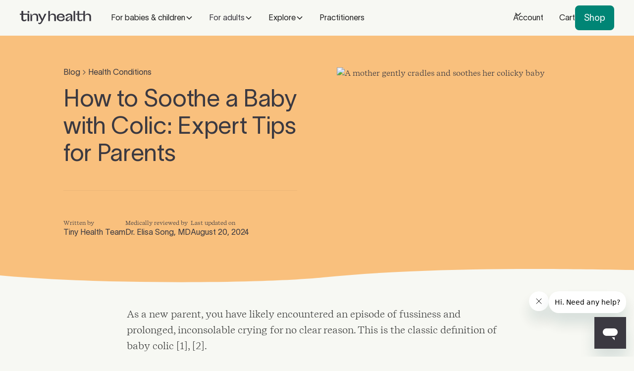

--- FILE ---
content_type: text/html
request_url: https://www.tinyhealth.com/blog/baby-colic-remedies-for-infant-gut-health
body_size: 33688
content:
<!DOCTYPE html><!-- Last Published: Wed Jan 21 2026 19:29:20 GMT+0000 (Coordinated Universal Time) --><html data-wf-domain="www.tinyhealth.com" data-wf-page="6663012be6b9213df5d3f776" data-wf-site="665edd5e2ca30b7e29e82a83" lang="en" data-wf-collection="6663012be6b9213df5d3f75c" data-wf-item-slug="baby-colic-remedies-for-infant-gut-health"><head><meta charset="utf-8"/><title>How to Soothe a Baby with Colic: Expert Tips for Parents</title><meta content="Ease the cries of your little one and bring comfort with natural remedies. Learn what causes colic in babies." name="description"/><meta content="How to Soothe a Baby with Colic: Expert Tips for Parents" property="og:title"/><meta content="Ease the cries of your little one and bring comfort with natural remedies. Learn what causes colic in babies." property="og:description"/><meta content="https://cdn.prod.website-files.com/6663012bd467b1efa01b130d/66a19b39456084fff364538d_6311159bf4d9de530fc4b6d0_TINY-HEALTH-Baby-Colic-Remedies-For-Infant-Gut-Health.avif" property="og:image"/><meta content="How to Soothe a Baby with Colic: Expert Tips for Parents" property="twitter:title"/><meta content="Ease the cries of your little one and bring comfort with natural remedies. Learn what causes colic in babies." property="twitter:description"/><meta content="https://cdn.prod.website-files.com/6663012bd467b1efa01b130d/66a19b39456084fff364538d_6311159bf4d9de530fc4b6d0_TINY-HEALTH-Baby-Colic-Remedies-For-Infant-Gut-Health.avif" property="twitter:image"/><meta property="og:type" content="website"/><meta content="summary_large_image" name="twitter:card"/><meta content="width=device-width, initial-scale=1" name="viewport"/><meta content="ORJe0LkHhuCzfCkJ7O0owC7oPIDp-ce5UYofEq7MXEU" name="google-site-verification"/><link href="https://cdn.prod.website-files.com/665edd5e2ca30b7e29e82a83/css/tiny-health-v2.webflow.shared.d1650df53.css" rel="stylesheet" type="text/css" integrity="sha384-0WUN9TtvQiGMH4GRCMNICU7ThGA8fW2HATiUTSRraVyHQ0fUDhwH/0Ebc1zsiyyG" crossorigin="anonymous"/><style>html.w-mod-js:not(.w-mod-ix3) :is(.adult-hero_metric-item) {visibility: hidden !important;}</style><script type="text/javascript">!function(o,c){var n=c.documentElement,t=" w-mod-";n.className+=t+"js",("ontouchstart"in o||o.DocumentTouch&&c instanceof DocumentTouch)&&(n.className+=t+"touch")}(window,document);</script><link href="https://cdn.prod.website-files.com/665edd5e2ca30b7e29e82a83/666c5b917cb27efa3282f6a3_61c34228fdd187215402e82d_IOS-Mulu-app-icon-32px.png" rel="shortcut icon" type="image/x-icon"/><link href="https://cdn.prod.website-files.com/665edd5e2ca30b7e29e82a83/666c5b94838f1d474684ea16_61c341fe178f7f1320be4bce_IOS-Mulu-app-icon-256px.png" rel="apple-touch-icon"/><link href="rss.xml" rel="alternate" title="RSS Feed" type="application/rss+xml"/><link rel="preconnect" href="https://global-uploads.webflow.com">
<link rel="preconnect" href="https://cdn.tinyhealth.com">
<link rel="preconnect" href="https://cdn.refersion.com">

<script>
  // 👇IMPORTANT: use the format "yyyy/mm/dd" (e.g: "2023/11/30") for the end date, using the day AFTER the promo completes. If there are no promos running, use ""
  let promoEndDate = "2026/01/14" 
  
  
  // Add any country specific notices here using the country name followed by the message in quotes
  const countryNotices = {
  }
    
</script>


<script>
(function() {
  const BASE_URLS = {
    local: 'http://localhost:3000',
    sandbox: 'https://sandbox-cdn.tinyhealth.com/webflow-scripts',
    production: 'https://cdn.tinyhealth.com/webflow-scripts'
  };

  window.loadCustomScripts = function(scriptPath) {
    const currentUrl = window.location.href;
    const urlParams = new URLSearchParams(window.location.search);
    const isDevelopment = urlParams.get('development') !== null;
    const isWebflowPreview = currentUrl.includes('.webflow.io');

    let baseUrl, environment;

    if (isWebflowPreview && isDevelopment) {
      baseUrl = BASE_URLS.local;
      environment = 'local';
    } else if (isWebflowPreview) {
      baseUrl = BASE_URLS.sandbox;
      environment = 'sandbox';
    } else {
      baseUrl = BASE_URLS.production;
      environment = 'production';
    }

    const normalizedPath = scriptPath.startsWith('/') ? scriptPath : `/${scriptPath}`;
    const fullUrl = `${baseUrl}${normalizedPath}`;

    const script = document.createElement('script');
    script.src = fullUrl;
    script.async = true;

    script.onload = () => console.log(`Script loaded successfully from ${environment}:`, fullUrl);
    script.onerror = () => console.error(`Failed to load script from ${environment}:`, fullUrl);

    document.head.appendChild(script);
    return script;
  };
})();
</script>



<style>
  /* Zendesk Launcher styles override */
  @media screen and (max-width: 991px) {
    #launcher {
      bottom: 96px !important;
      border-radius: 999px !important;
    }
  }

</style>




<!-- Start VWO Async SmartCode -->
<link rel="preconnect" href="https://dev.visualwebsiteoptimizer.com" />
<script type='text/javascript' id='vwoCode'>
window._vwo_code || (function() {
var account_id=776386,
version=2.1,
settings_tolerance=2000,
hide_element='body',
hide_element_style = 'opacity:0 !important;filter:alpha(opacity=0) !important;background:none !important;transition:none !important;',
/* DO NOT EDIT BELOW THIS LINE */
f=false,w=window,d=document,v=d.querySelector('#vwoCode'),cK='_vwo_'+account_id+'_settings',cc={};try{var c=JSON.parse(localStorage.getItem('_vwo_'+account_id+'_config'));cc=c&&typeof c==='object'?c:{}}catch(e){}var stT=cc.stT==='session'?w.sessionStorage:w.localStorage;code={use_existing_jquery:function(){return typeof use_existing_jquery!=='undefined'?use_existing_jquery:undefined},library_tolerance:function(){return typeof library_tolerance!=='undefined'?library_tolerance:undefined},settings_tolerance:function(){return cc.sT||settings_tolerance},hide_element_style:function(){return'{'+(cc.hES||hide_element_style)+'}'},hide_element:function(){if(performance.getEntriesByName('first-contentful-paint')[0]){return''}return typeof cc.hE==='string'?cc.hE:hide_element},getVersion:function(){return version},finish:function(e){if(!f){f=true;var t=d.getElementById('_vis_opt_path_hides');if(t)t.parentNode.removeChild(t);if(e)(new Image).src='https://dev.visualwebsiteoptimizer.com/ee.gif?a='+account_id+e}},finished:function(){return f},addScript:function(e){var t=d.createElement('script');t.type='text/javascript';if(e.src){t.src=e.src}else{t.text=e.text}d.getElementsByTagName('head')[0].appendChild(t)},load:function(e,t){var i=this.getSettings(),n=d.createElement('script'),r=this;t=t||{};if(i){n.textContent=i;d.getElementsByTagName('head')[0].appendChild(n);if(!w.VWO||VWO.caE){stT.removeItem(cK);r.load(e)}}else{var o=new XMLHttpRequest;o.open('GET',e,true);o.withCredentials=!t.dSC;o.responseType=t.responseType||'text';o.onload=function(){if(t.onloadCb){return t.onloadCb(o,e)}if(o.status===200||o.status===304){_vwo_code.addScript({text:o.responseText})}else{_vwo_code.finish('&e=loading_failure:'+e)}};o.onerror=function(){if(t.onerrorCb){return t.onerrorCb(e)}_vwo_code.finish('&e=loading_failure:'+e)};o.send()}},getSettings:function(){try{var e=stT.getItem(cK);if(!e){return}e=JSON.parse(e);if(Date.now()>e.e){stT.removeItem(cK);return}return e.s}catch(e){return}},init:function(){if(d.URL.indexOf('__vwo_disable__')>-1)return;var e=this.settings_tolerance();w._vwo_settings_timer=setTimeout(function(){_vwo_code.finish();stT.removeItem(cK)},e);var t;if(this.hide_element()!=='body'){t=d.createElement('style');var i=this.hide_element(),n=i?i+this.hide_element_style():'',r=d.getElementsByTagName('head')[0];t.setAttribute('id','_vis_opt_path_hides');v&&t.setAttribute('nonce',v.nonce);t.setAttribute('type','text/css');if(t.styleSheet)t.styleSheet.cssText=n;else t.appendChild(d.createTextNode(n));r.appendChild(t)}else{t=d.getElementsByTagName('head')[0];var n=d.createElement('div');n.style.cssText='z-index: 2147483647 !important;position: fixed !important;left: 0 !important;top: 0 !important;width: 100% !important;height: 100% !important;background: white !important;';n.setAttribute('id','_vis_opt_path_hides');n.classList.add('_vis_hide_layer');t.parentNode.insertBefore(n,t.nextSibling)}var o='https://dev.visualwebsiteoptimizer.com/j.php?a='+account_id+'&u='+encodeURIComponent(d.URL)+'&vn='+version;if(w.location.search.indexOf('_vwo_xhr')!==-1){this.addScript({src:o})}else{this.load(o+'&x=true')}}};w._vwo_code=code;code.init();})();
</script>
<!-- End VWO Async SmartCode -->





<!-- heatmap.com snippet -->
<script>
  document.addEventListener('DOMContentLoaded', function () {
    let scriptExecuted = false;

    // Function to execute the Heatmap script
    function runHeatmapScript() {
      if (!scriptExecuted) {
        console.log('Executing Heatmap script...');
        (function() {      
          var _heatmap_paq = window._heatmap_paq = window._heatmap_paq || [];
          var heatUrl = window.heatUrl = "https://dashboard.heatmap.com/";
          function hLoadInitialScript(url) {
            var script = document.createElement("script"); 
            script.type = "text/javascript"; 
            script.src = url; 
            script.async = false; 
            script.defer = true; 
            document.head.appendChild(script);
          }
          hLoadInitialScript(heatUrl+"preprocessor.min.js?sid=2182");
          setTimeout(function() {
            if(typeof _heatmap_paq !== "object" || _heatmap_paq.length == 0) {     
              _heatmap_paq.push(["setTrackerUrl", heatUrl+"heatmap.php"]);
              hLoadInitialScript(heatUrl+"heatmap-light.min.js?sid=2182");
            }
          }, 1000);
        })();
        scriptExecuted = true;
        removeEventListeners();
      }
    }

    // Set a timer to execute the Heatmap script after 8 seconds
    const scriptTimeout = setTimeout(function () {
      console.log('8 seconds passed, executing Heatmap script.');
      runHeatmapScript();
    }, 8000);

    // Function to execute the Heatmap script immediately on user interaction
    function executeScriptImmediately(event) {
      console.log('User interaction detected:', event.type);
      clearTimeout(scriptTimeout);
      runHeatmapScript();
    }

    // Function to remove event listeners to prevent multiple executions
    function removeEventListeners() {
      document.removeEventListener('mousemove', executeScriptImmediately);
      document.removeEventListener('scroll', executeScriptImmediately);
      document.removeEventListener('touchstart', executeScriptImmediately);
      console.log('Event listeners removed to prevent multiple loading.');
    }

    // Add event listeners for mouse movement, scroll, and touch
    document.addEventListener('mousemove', executeScriptImmediately, { once: true });
    document.addEventListener('scroll', executeScriptImmediately, { once: true });
    document.addEventListener('touchstart', executeScriptImmediately, { once: true });

    console.log('Event listeners for deferred Heatmap script loading have been set up.');
  });
</script>
<!-- End heatmap.com snippet Code -->




<!-- Start segment analytics loading -->
<script>
  !function(){var i="analytics",analytics=window[i]=window[i]||[];if(!analytics.initialize)if(analytics.invoked)window.console&&console.error&&console.error("Segment snippet included twice.");else{analytics.invoked=!0;analytics.methods=["trackSubmit","trackClick","trackLink","trackForm","pageview","identify","reset","group","track","ready","alias","debug","page","screen","once","off","on","addSourceMiddleware","addIntegrationMiddleware","setAnonymousId","addDestinationMiddleware","register"];analytics.factory=function(e){return function(){if(window[i].initialized)return window[i][e].apply(window[i],arguments);var n=Array.prototype.slice.call(arguments);if(["track","screen","alias","group","page","identify"].indexOf(e)>-1){var c=document.querySelector("link[rel='canonical']");n.push({__t:"bpc",c:c&&c.getAttribute("href")||void 0,p:location.pathname,u:location.href,s:location.search,t:document.title,r:document.referrer})}n.unshift(e);analytics.push(n);return analytics}};for(var n=0;n<analytics.methods.length;n++){var key=analytics.methods[n];analytics[key]=analytics.factory(key)}analytics.load=function(key,n){var t=document.createElement("script");t.type="text/javascript";t.async=!0;t.setAttribute("data-global-segment-analytics-key",i);t.src="https://cdn.segment.com/analytics.js/v1/" + key + "/analytics.min.js";var r=document.getElementsByTagName("script")[0];r.parentNode.insertBefore(t,r);analytics._loadOptions=n};analytics._writeKey="PtGv5OFZuMbPoAOW60mbY41wvTiwALk9";;analytics.SNIPPET_VERSION="5.2.0";
  analytics.load("PtGv5OFZuMbPoAOW60mbY41wvTiwALk9");
  analytics.page();
  }}();
</script>
<!-- End Deferred segment analytics loading -->




<!-- Google tag (gtag.js) -->
<script async src="https://www.googletagmanager.com/gtag/js?id=G-CVBST6MBBG"></script>
<script>
  window.dataLayer = window.dataLayer || [];
  function gtag(){dataLayer.push(arguments);}
  gtag('js', new Date());

  gtag('config', 'G-CVBST6MBBG');
</script>


<!-- Start Refersion tracking -->
<script>
  document.addEventListener('DOMContentLoaded', function () {
    let scriptExecuted = false;

    // Function to load and initialize the Refersion script
    function loadRefersionScript() {
      if (!scriptExecuted) {
        console.log('Loading Refersion script...');
        (function (w,d,s,u,o,c,e,x) {
          w['TrackingSystemObject']=o;
          e=d.createElement(s);
          e.async=1;
          e.src=u;
          e.onload=c;
          x=d.getElementsByTagName(s)[0];
          x.parentNode.insertBefore(e, x);
        })(window,document,'script','https://cdn.refersion.com/refersion.js','r',function () {
          // Configure SDK
          r.pubKey = 'pub_61ba9be46d72f03332ee';

          // Initialize
          r.initializeXDLS().then(() => {
            console.log('Refersion script initialized.');
            r.launchDefault();
          }).catch(error => {
            console.error('Error initializing Refersion:', error);
          });
        });
        scriptExecuted = true;
        removeEventListeners();
      }
    }

    // Set a timer to load the Refersion script after 8 seconds
    const scriptTimeout = setTimeout(function () {
      console.log('8 seconds passed, loading Refersion script.');
      loadRefersionScript();
    }, 8000);

    // Function to load the Refersion script immediately on user interaction
    function loadScriptImmediately(event) {
      console.log('User interaction detected:', event.type);
      clearTimeout(scriptTimeout);
      loadRefersionScript();
    }

    // Function to remove event listeners to prevent multiple executions
    function removeEventListeners() {
      document.removeEventListener('mousemove', loadScriptImmediately);
      document.removeEventListener('scroll', loadScriptImmediately);
      document.removeEventListener('touchstart', loadScriptImmediately);
      console.log('Event listeners removed to prevent multiple loading.');
    }

    // Add event listeners for mouse movement, scroll, and touch
    document.addEventListener('mousemove', loadScriptImmediately, { once: true });
    document.addEventListener('scroll', loadScriptImmediately, { once: true });
    document.addEventListener('touchstart', loadScriptImmediately, { once: true });

    console.log('Event listeners for deferred Refersion script loading have been set up.');
  });
</script>
<!-- End Refersion Tracking -->


<link rel="canonical" href="https://www.tinyhealth.com/blog/baby-colic-remedies-for-infant-gut-health" />

<meta property='og:url' content='https://www.tinyhealth.com/blog/baby-colic-remedies-for-infant-gut-health'/><script type="text/javascript">window.__WEBFLOW_CURRENCY_SETTINGS = {"currencyCode":"USD","symbol":"$","decimal":".","fractionDigits":2,"group":",","template":"{{wf {\"path\":\"symbol\",\"type\":\"PlainText\"} }} {{wf {\"path\":\"amount\",\"type\":\"CommercePrice\"} }} {{wf {\"path\":\"currencyCode\",\"type\":\"PlainText\"} }}","hideDecimalForWholeNumbers":false};</script></head><body><div class="page-wrapper"><div class="global-styles w-embed"><style>
  :root {
    interpolate-size: allow-keywords;
  }
  /* Make text look crisper and more legible in all browsers 
  body {
  -webkit-font-smoothing: antialiased;
  -moz-osx-font-smoothing: grayscale;
  font-smoothing: antialiased;
  text-rendering: optimizeLegibility;
  } */

  /* Focus state style for keyboard navigation for the focusable elements */
  *[tabindex]:focus-visible,
  input[type="file"]:focus-visible {
    outline: 0.125rem solid #4d65ff;
    outline-offset: 0.125rem;
  }

  /* Set color style to inherit */
  .inherit-color * {
    color: inherit;
  }

  /* Get rid of top margin on first element in any rich text element */
  .w-richtext > :not(div):first-child, .w-richtext > div:first-child > :first-child {
    margin-top: 0 !important;
  }

  /* Get rid of bottom margin on last element in any rich text element */
  .w-richtext>:last-child, .w-richtext ol li:last-child, .w-richtext ul li:last-child {
    margin-bottom: 0 !important;
  }


  /* Make sure containers never lose their center alignment */
  .container-medium,.container-small, .container-large {
    margin-right: auto !important;
    margin-left: auto !important;
  }

  /* 
  Make the following elements inherit typography styles from the parent and not have hardcoded values. 
  Important: You will not be able to style for example "All Links" in Designer with this CSS applied.
  Uncomment this CSS to use it in the project. Leave this message for future hand-off.
  */
  /*
  a,
  .w-input,
  .w-select,
  .w-tab-link,
  .w-nav-link,
  .w-dropdown-btn,
  .w-dropdown-toggle,
  .w-dropdown-link {
  color: inherit;
  text-decoration: inherit;
  font-size: inherit;
  }
  */

  /* Apply "..." after 3 lines of text */
  .text-style-3lines {
    display: -webkit-box;
    overflow: hidden;
    -webkit-line-clamp: 3;
    -webkit-box-orient: vertical;
  }

  /* Apply "..." after 2 lines of text */
  .text-style-2lines {
    display: -webkit-box;
    overflow: hidden;
    -webkit-line-clamp: 2;
    -webkit-box-orient: vertical;
  }

  /* Adds inline flex display */
  .display-inlineflex {
    display: inline-flex;
  }

  /* These classes are never overwritten */
  .hide {
    display: none !important;
  }

  @media screen and (max-width: 991px) {
    .hide, .hide-tablet {
      display: none !important;
    }
  }
  @media screen and (max-width: 767px) {
    .hide-mobile-landscape{
      display: none !important;
    }
  }
  @media screen and (max-width: 479px) {
    .hide-mobile{
      display: none !important;
    }
  }

  .margin-0 {
    margin: 0rem !important;
  }

  .padding-0 {
    padding: 0rem !important;
  }

  .spacing-clean {
    padding: 0rem !important;
    margin: 0rem !important;
  }

  .margin-top {
    margin-right: 0rem !important;
    margin-bottom: 0rem !important;
    margin-left: 0rem !important;
  }

  .padding-top {
    padding-right: 0rem !important;
    padding-bottom: 0rem !important;
    padding-left: 0rem !important;
  }

  .margin-right {
    margin-top: 0rem !important;
    margin-bottom: 0rem !important;
    margin-left: 0rem !important;
  }

  .padding-right {
    padding-top: 0rem !important;
    padding-bottom: 0rem !important;
    padding-left: 0rem !important;
  }

  .margin-bottom {
    margin-top: 0rem !important;
    margin-right: 0rem !important;
    margin-left: 0rem !important;
  }

  .padding-bottom {
    padding-top: 0rem !important;
    padding-right: 0rem !important;
    padding-left: 0rem !important;
  }

  .margin-left {
    margin-top: 0rem !important;
    margin-right: 0rem !important;
    margin-bottom: 0rem !important;
  }

  .padding-left {
    padding-top: 0rem !important;
    padding-right: 0rem !important;
    padding-bottom: 0rem !important;
  }

  .margin-horizontal {
    margin-top: 0rem !important;
    margin-bottom: 0rem !important;
  }

  .padding-horizontal {
    padding-top: 0rem !important;
    padding-bottom: 0rem !important;
  }

  .margin-vertical {
    margin-right: 0rem !important;
    margin-left: 0rem !important;
  }

  .padding-vertical {
    padding-right: 0rem !important;
    padding-left: 0rem !important;
  }

  .page-wrapper {
    overflow-x: clip;
  }

  .popup-annotation::before {
    content: "";
    width: 200%;
    height: 200%;
    position: absolute;
    bottom: -50%;
    left: -10%;
    z-index: 0;
    background: url(https://cdn.prod.website-files.com/665edd5e2ca30b7e29e82a83/665f112124a00949d65a6ff6_63fcc65ffac3df4a7ba38a2e_th-popup-annotation.svg) no-repeat;
    background-size: contain;
    pointer-events: none;
  }

  .accordion-trigger[aria-expanded="true"] .accordion-icon {
    transform: rotate(-180deg);
  }

  /* Hide scrollbar for Chrome, Safari and Opera */
  .hide-scrollbar::-webkit-scrollbar {
    display: none;
  }

  /* Hide scrollbar for IE, Edge and Firefox */
  .hide-scrollbar {
    -ms-overflow-style: none;  /* IE and Edge */
    scrollbar-width: none;  /* Firefox */
  }

  .splide__sr {
    display: none;
  }

  .main-navbar-component .nav_brand, .navbar_component .nav_brand{
    color: #3b3941;
  }

  .main-navbar-component.is-dark .nav_brand, .navbar_component.is-dark .nav_brand {
    color: white;
  }

  .is-dark .dropdown_toggle-link {
    color: white;
  }

  .is-dark .dropdown_toggle-link,
  .is-dark .nav_logo,
  .is-dark .nav_link {
    color: #3b3941;
  }

  .is-dark.inverted .dropdown_toggle-link,
  .is-dark.inverted .nav_logo,
  .is-dark.inverted .nav_link {
    color: white;
  }

  .discount-tag {
    clip-path: polygon(0.75rem 0%, 100% 0%, 100% 100%, 0.75rem 100%, 0% 50%);
  }


  .sr-only {
    position: absolute;
    width: 1px;
    height: 1px;
    padding: 0;
    margin: -1px;
    overflow: hidden;
    clip: rect(0, 0, 0, 0);
    white-space: nowrap;
    border: 0;
  }

  /** Accordion Styles **/
  .details .accordion-icon-v2 {
    transition: transform 0.3s ease;
    will-change: transform;
  }

  /* Open state - rotate the icon */
  .details[open] .accordion-icon-v2 {
    transform: rotate(180deg);
  }
  .details {overflow: hidden;}

  .details::details-content {
    block-size: 0;
    opacity: 0; 
    transition: block-size 0.6s ease-in-out, 
      content-visibility 0.6s ease-in-out,
      opacity 0.3s ease-in-out; 
    transition-behavior: allow-discrete;
  }

  .details[open]::details-content {
    block-size: auto;
    opacity: 1;
  }

  details {
    list-style: none;
  }

  details > summary {
    list-style: none;
  }

  /* For Webkit browsers (Safari) */
  details > summary::-webkit-details-marker {
    display: none;
  }

  details::-webkit-details-marker {
    display: none;
  }
  
  [data-nav-menu-open] {
  	display: flex !important;
  }
  
  .is-dark-highlight .text-style-highlight {
    background: rgba(242, 229, 135, 0.5)
  }

  .text-style-highlight.is-purple.is-dark {
    background: #5F6EBA
  }
</style></div><div class="landing-page-styles w-embed"><style>
h1,h2,h3,h4,h5 {
padding: 0;
}

/* list styles */

.guarantee-list li::before{
content: "";
background-image: url("https://cdn.prod.website-files.com/61c2b6e52bb956b845a8b488/62387e109d3f5e15259802f3_Check.svg");
background-size: contain;
display: inline-block;
width: 1.25rem;
height: 1.25rem;
position: relative;
top: 0.2rem;
left: -1.5rem;
margin-right: -1.25rem;
}

.guarantee-list li {
list-style: none;
}


.cta-list li::before {
content: "";
background-image: url("https://cdn.prod.website-files.com/61c2b6e52bb956b845a8b488/62387e109d3f5e15259802f3_Check.svg");
background-size: contain;
display: inline-block;
width: 1.25rem;
height: 1.25rem;
position: relative;
top: 0.1rem;
left: -2rem;
margin-right: -1.25rem;
}


.product-header-list li::before{
content: "";
background-image: url("https://cdn.prod.website-files.com/61c2b6e52bb956b845a8b488/62387e109d3f5e15259802f3_Check.svg");
background-size: contain;
width: 1.25rem;
height: 1.25rem;
display: inline-block;
position: relative;
top: 0.125rem;
left: -2rem;
margin-right: -1.25rem
}

.product-header-list.text-size-medium li::before{
width: 1.5rem;
height: 1.5rem;
top: 0.25rem;
margin-right: -1.5rem;
}

.product-header-list li, .cta-list li, .insights-list li{
list-style: none;
}


.product-header-list.is-green-checks li::before {
background-image: url('https://cdn.prod.website-files.com/61c2b6e52bb956b845a8b488/623876804dffb471c0cbdd9c_tiny-health-guarantee-check.svg')
}


.insights-list li:before {
content: "";
background-image: url("https://cdn.prod.website-files.com/61c2b6e52bb956b845a8b488/623865359d3f5ee65b970840_tiny-health-icon-10.svg");
background-repeat: no-repeat;
background-size: contain;
width: 3rem;
height: 3rem;
display: inline-block;
position: relative;
top: 1.5rem;
left: -4.5rem;
margin-right: -3rem
}

/* - end of list styles - */

.cta-row {
width: fit-content;
}

.header-accent-span {
position: relative;
overflow: visible;
z-index: 9;
}

.header-accent-span::before {
content:"";
width: 100%;
height: 100%;
position: absolute;
bottom: -90%;
right: 0%;
z-index: 0;
background: url("https://cdn.prod.website-files.com/61c2b6e52bb956b845a8b488/62397a0cf316104574e7c340_tiny-health-accent-2.svg") no-repeat; 
background-size: contain;
pointer-events: none;
}

.shop-accent-span {
position: relative;
overflow: visible;
z-index: 9;
}

.shop-accent-span::before {
content:"";
width: 100%;
height: 100%;
position: absolute;
bottom: -90%;
right: 0%;
z-index: 0;
background: url("https://cdn.prod.website-files.com/61c2b6e52bb956b845a8b488/64ff6de900357fb92104cbd0_tiny-health-home-shop-accent.svg") no-repeat; 
background-size: contain;
pointer-events: none;
}

.popup-annotation{
position: relative;
overflow: visible;
z-index: 1;
}

.popup-annotation::before {
content:"";
width: 200%;
height: 200%;
position: absolute;
bottom: -50%;
left: -10%;
z-index: 0;
background: url("https://cdn.prod.website-files.com/61c2b6e52bb956b845a8b488/63fcc65ffac3df4a7ba38a2e_th-popup-annotation.svg") no-repeat; 
background-size: contain;
pointer-events: none;
}

.steps-heading-accent::before {
content:"";
width: 200%;
height: 200%;
position: absolute;
bottom: -50%;
left: -15%;
z-index: 0;
background: url("https://cdn.prod.website-files.com/61c2b6e52bb956b845a8b488/62397a0c916e7a4dc64aa3f2_tiny-health-accent-1.svg") no-repeat; 
background-size: contain;
}
.home_testing_rich-text h2 strong:before {
content:"";
width: 200%;
height: 200%;
position: absolute;
bottom: -50%;
left: -15%;
z-index: 0;
background: url("https://cdn.prod.website-files.com/61c2b6e52bb956b845a8b488/62397a0c916e7a4dc64aa3f2_tiny-health-accent-1.svg") no-repeat; 
background-size: contain;
}
.home_testing_rich-text h2 strong {
position: relative;
display: inline-block;
}
.hiw-heading-accent {
position: relative;
z-index: 1;
}
.hiw-heading-accent::before {
content:"";
width: 135%;
height: 135%;
position: absolute;
bottom: -30%;
left: -8%;
z-index: -1;
background: url("https://cdn.prod.website-files.com/61c2b6e52bb956b845a8b488/651804519c74dfca8114744e_tiny-health-accent-hiw.svg") no-repeat; 
background-size: contain;
}

.order-radio-btn {
pointer-events: none;
}

.divider-svg svg{
width: calc(100vw + 2rem);
height: auto;
padding: 0;
margin-left: -1rem ;
margin-right: -1rem;
margin-top: -0.125rem;
margin-bottom: -0.125rem;
}

.subscription-info_copy::-webkit-scrollbar-track {
background: #f7f8f3;
}

.subscription-info_copy::-webkit-scrollbar-thumb {
background: #d7d9d0; 
}

.subscription-info_copy {
scrollbar-color: #d7d9d0 #f7f8f3;
}

.baby-cta_image {
aspect-ratio: 4/3;
}

.klaviyo-form p {
padding: 0;
}

.vs_main_frame .title {
padding: 0px !important;
}

.giveaways_faq-rich-text h3:first-child {
border-top: none;
}

.bundle-gradient {
background: radial-gradient(74.03% 140.04% at 44.9% 108.88%, rgba(242, 229, 135, 0.9) 0%, rgba(242, 229, 135, 0) 100%) /* warning: gradient uses a rotation that is not supported by CSS and may not behave as expected */, radial-gradient(132.37% 376.12% at 100.76% -2.22%, rgba(171, 184, 255, 0.9) 0%, rgba(171, 184, 255, 0) 100%) /* warning: gradient uses a rotation that is not supported by CSS and may not behave as expected */, radial-gradient(75.07% 340.64% at -0.94% 96.82%, rgba(255, 152, 152, 0.9) 0%, rgba(255, 152, 152, 0) 100%) /* warning: gradient uses a rotation that is not supported by CSS and may not behave as expected */, #F7F8F3;
}

.sample-report_header_video-wrapper {
-webkit-mask-image: 
-webkit-radial-gradient(white, black);
z-index: 1;
}


.sample-report_header_video-wrapper video {
object-fit: cover;
}


/* Desktop Only */
@media screen and (min-width: 992px) {
.compare-cta_products_item:nth-child(1), .compare-cta_products_item:nth-child(2) {
flex: 1 1 calc( 50% - 1rem);
}

.compare-cta_products_item:nth-child(1).related-products__image-wrapper,
.compare-cta_products_item:nth-child(2).related-products__image-wrapper {
height: 24rem;
}
} 


:root {
--shadow-color: 53deg 52% 55%;

--shadow-color-black: 0deg 0% 0%;
--shadow-elevation-low:
-1px 0.7px 1.1px hsl(var(--shadow-color) / 0.31),
-1.4px 0.9px 1.5px -1.9px hsl(var(--shadow-color) / 0.24),
-3.2px 2.2px 3.6px -3.8px hsl(var(--shadow-color) / 0.17);
--shadow-elevation-medium:
-1px 0.7px 1.1px hsl(var(--shadow-color) / 0.33),
-2.1px 1.5px 2.4px -1.3px hsl(var(--shadow-color) / 0.27),
-6px 4.1px 6.7px -2.6px hsl(var(--shadow-color) / 0.21),
-16px 11px 17.9px -3.8px hsl(var(--shadow-color) / 0.15);
--shadow-elevation-high--yellow:
-1px 0.7px 1.1px hsl(var(--shadow-color) / 0.62),
-3.9px 2.6px 4.3px -0.5px hsl(var(--shadow-color) / 0.57),
-8px 5.5px 9px -1.1px hsl(var(--shadow-color) / 0.51),
-15.4px 10.5px 17.2px -1.6px hsl(var(--shadow-color) / 0.46),
-28.2px 19.3px 31.5px -2.2px hsl(var(--shadow-color) / 0.4),
-48.6px 33.3px 54.3px -2.7px hsl(var(--shadow-color) / 0.35),
-78.5px 53.7px 87.7px -3.3px hsl(var(--shadow-color) / 0.3),
-120px 82.2px 134.2px -3.8px hsl(var(--shadow-color) / 0.24);

--shadow-elevation-high:
-1px 0.7px 1.1px hsl(var(--shadow-color-black) / 0.04),
-2.2px 1.5px 2.5px -0.5px hsl(var(--shadow-color-black) / 0.03),
-3.9px 2.7px 4.4px -1.1px hsl(var(--shadow-color-black) / 0.03),
-7px 4.8px 7.8px -1.6px hsl(var(--shadow-color-black) / 0.03),
-12.4px 8.5px 13.9px -2.2px hsl(var(--shadow-color-black) / 0.02),
-21px 14.4px 23.5px -2.7px hsl(var(--shadow-color-black) / 0.02),
-33.5px 23px 37.5px -3.3px hsl(var(--shadow-color-black) / 0.02),
-51px 34.9px 157px -3.8px hsl(var(--shadow-color-black) / 0.015);
}



.shadow-elevation-high{
box-shadow: var(--shadow-elevation-high);
}

.shadow-elevation-medium{
box-shadow: var(--shadow-elevation-medium);
}

.infant-restore_action-plan-card {
box-shadow:
-1px 1px 1.6px hsl(var(--shadow-color) / 0.08),
-3.4px 3.4px 5.4px -0.4px hsl(var(--shadow-color) / 0.08),
-5.9px 5.9px 9.4px -0.7px hsl(var(--shadow-color) / 0.08),
-9.4px 9.4px 15px -1.1px hsl(var(--shadow-color) / 0.08),
-14.6px 14.6px 23.2px -1.4px hsl(var(--shadow-color) / 0.08),
-22.6px 22.6px 36px -1.8px hsl(var(--shadow-color) / 0.08),
-34.1px 34.1px 54.3px -2.1px hsl(var(--shadow-color) / 0.08),
-50px 50px 79.5px -2.5px hsl(var(--shadow-color) / 0.08);
}


.image-restore_benefit-1_image-wrapper:before{
content: "";
width: 95%;
height: 95%;
box-shadow: var(--shadow-elevation-high--yellow);
position: absolute;
left: 50%;
top: 50%;
transform: translate(-50%, -50%);  
border-radius: 4rem;
}


.v-marquee_inner[animation-state="true"]{
position: absolute;
animation: marqueeTop 25s linear infinite;
}

@keyframes marqueeTop{
0% {
transform: translateY(0%);
}
100% {
transform: translateY(-50%);
}
} 

.infant-restore_telehealth_component .text-size-small {
padding:0;
}


@media only screen and (max-width: 480px) {
/* mobile only */ 

.gutstart-heading-accent { position: relative; z-index: 1; }

.gutstart-heading-accent::after {
content:"";
width: 135%;
height: 135%;
position: absolute;
bottom: -99%;
left: -5%;
z-index: -1;
background: url("https://cdn.prod.website-files.com/61c2b6e52bb956b845a8b488/6543ada619234ca53e1b2c75_accent-line-60.svg") no-repeat; 
background-size: contain;
}

.cta-row {
width: 100%;
}

.infant-restore_action-plan-card {
width: calc(100% - 3rem)

}

.text-size-medium {
font-size: 1rem;
}

.countdown_component {
width: fit-content;
}
.table_cell:last-child {
border-right-style: none;
}
.subscription-info_modal {
max-height: calc(100vh - 96px - 1rem) ;
}
p {
padding-top: 0;
padding-bottom: 0;
}
}
@media screen and (max-width: 479px) {
.padding-vertical.padding-custom-home {
width: calc(100vw - 2.5rem) !important;
}
.home_hero_image-wrapper {
width: calc(100vw - 2.5rem) !important;
}
}


  .product-header-list.inclusion li::before{
    content: "";
    background-image: url("https://cdn.prod.website-files.com/61c2b6e52bb956b845a8b488/662a784970ac99bc46ef0c63_green-check.svg");
    background-size: contain;
    width: 1.25rem;
    height: 1.25rem;
    display: inline-block;
    position: relative;
    top: 0.125rem;
    left: -2rem;
    margin-right: -1.25rem
  }
  
  .product-header-list.pro-test li::before{
    content: "";
    background-image: url("https://cdn.prod.website-files.com/61c2b6e52bb956b845a8b488/662a784970ac99bc46ef0c63_green-check.svg");
    background-size: contain;
    width: 1.25rem;
    height: 1.25rem;
    display: inline-block;
    position: relative;
    top: 0.125rem;
    left: -2rem;
    margin-right: -1.25rem
  }
  
  .report-nav_link {
    order: 2; 
  }

  .report-nav_link.w--current[aria-current="page"] {
    order: 1; 
  }
  
  .programs_pricing-table_card:target::before {
    content: "";
    display: block;
    height: 100px;  
    margin: -100px 0 0;
    visibility: hidden;
    pointer-events:none;
}

.product-header-list a {
  text-decoration: underline;
  text-decoration-color: rgba(0, 0, 0, 0.2); /* black at 20% opacity */
  text-decoration-thickness: 2px;
  text-underline-offset: 2px;
}

</style></div><div class="page-style"><div class="landing-page-styles w-embed"><style>
.quiz_embed {
	min-height: 31.25rem !important;
}

.main-content_rich-text .blog-post_small-cta_component a {
	border-bottom: none !important;; 
  color:#3B3941 !important;
  &:hover {
  	color: #3B3941 !important;
  }
}

.blog-post_author-bio_component:nth-child(2){
	border-top: none;
}

.main-content_rich-text ol, .main-content_rich-text ul {
	margin-top: 1.72em;
  margin-bottom: -0.31em;
  padding-left: 1.5rem;
}

.main-content_rich-text li {
	padding-left: 0.6125rem;
}


</style></div><div class="store-product_style w-embed"><style>
  .store_product_card .text-size-regular h1 {
    visibility: hidden !important;
    display: none !important;
  }
</style></div></div><div data-animation="default" data-collapse="medium" data-duration="400" data-easing="ease" data-easing2="ease" role="banner" class="main-navbar-component w-nav"><div class="global-navbar_symbol"><div data-test-name="mega-menu" data-test-role="variation" class="nav_wrapper is-new is-v3"><div class="navbar_menu-button w-nav-button"><div class="menu-icon_component"><div class="menu-icon_line-top"></div><div class="menu-icon_line-middle"><div class="menu-icon_line-middle-inner"></div></div><div class="menu-icon_line-bottom"></div></div></div><a href="/" aria-label="go to home" class="nav_brand w-nav-brand"><div class="nav_logo w-embed"><svg xmlns="http://www.w3.org/2000/svg" fill="none" viewBox="0 0 315 61">
  <path fill="currentColor" d="M132.786 21.564a13.722 13.722 0 0 1 2.17-4.587 12.717 12.717 0 0 1 3.864-3.157c1.684-.953 3.933-1.43 6.747-1.43 4.875 0 8.402 1.202 10.582 3.605 2.18 2.402 3.27 5.669 3.27 9.799v20.492h-7.132V25.913c0-2.74-.812-4.795-2.437-6.166-1.625-1.37-3.924-2.055-6.896-2.055-2.22 0-4.003.368-5.35 1.102a9.052 9.052 0 0 0-3.091 2.592 8.086 8.086 0 0 0-1.397 2.978c-.184.742-.294 1.5-.327 2.264v19.658h-7.132V.655A44.346 44.346 0 0 0 132.789 0l-.003 21.564ZM199.09 35.282c-.753 2.463-1.754 4.439-3.002 5.926-1.248 1.488-3.041 2.847-5.38 4.08-2.338 1.23-5.47 1.846-9.393 1.847a20.785 20.785 0 0 1-6.894-1.16 17.925 17.925 0 0 1-5.855-3.336 15.847 15.847 0 0 1-4.043-5.45 17.542 17.542 0 0 1-1.516-7.447 19.12 19.12 0 0 1 1.218-6.88 15.349 15.349 0 0 1 3.567-5.51 16.425 16.425 0 0 1 5.766-3.634 21.554 21.554 0 0 1 7.758-1.31c4.597 0 8.074.953 10.433 2.858 2.358 1.906 4.013 3.991 4.964 6.255.951 2.264 1.446 5.302 1.486 9.114l-27.583-.595c.039 3.773 1.158 6.682 3.358 8.727 2.201 2.044 4.945 3.067 8.234 3.067 2.378 0 4.211-.456 5.499-1.37a9.25 9.25 0 0 0 2.824-2.978c.594-1.073.99-2.522 1.188-4.348l7.371 2.144Zm-8.441-9.174a11.783 11.783 0 0 0-1.367-4.2 9.421 9.421 0 0 0-2.913-2.889c-1.308-.873-3.131-1.31-5.469-1.31-2.735 0-4.954.794-6.658 2.383-1.705 1.588-2.814 3.693-3.329 6.314l19.736-.298ZM66.937 12.357c-3.131 0-5.598.556-7.401 1.668a12.895 12.895 0 0 0-4.041 3.663c-.892 1.331-1.556 3.108-1.992 5.332l-3.032-9.83h-3.448v33.06h7.132V26.593a11.54 11.54 0 0 1 .327-2.263 8.124 8.124 0 0 1 1.398-2.979 9.052 9.052 0 0 1 3.09-2.59c1.347-.735 3.13-1.102 5.35-1.102 2.973 0 5.271.684 6.896 2.054 1.624 1.37 2.436 3.425 2.435 6.165V46.25h7.132V25.76c0-4.13-1.09-7.397-3.27-9.8-2.18-2.402-5.706-3.603-10.576-3.603ZM109.257 13.19 99.331 36.6 88.928 13.19h-8.203l14.98 30.975-.952 2.144a21.581 21.581 0 0 1-3.953 6.165c-1.525 1.608-3.021 2.412-4.487 2.412a4.27 4.27 0 0 1-1.873-.387 5.19 5.19 0 0 1-1.308-.864 5.671 5.671 0 0 1-.772-.863 1.9 1.9 0 0 1-.268-.447l-.833 5.301c.5.51 1.047.968 1.635 1.37.63.403 1.31.723 2.022.953a8.94 8.94 0 0 0 2.882.418c2.735 0 5.122-1.21 7.163-3.633 2.04-2.423 4.17-5.917 6.39-10.483l15.99-33.059-8.084-.001ZM38.16.589a4.57 4.57 0 0 0-3.567 1.66 3.849 3.849 0 0 0-.891 2.433c0 2.12 1.763 3.843 4.013 4.051h.89c2.25-.209 4.013-1.931 4.013-4.051a3.849 3.849 0 0 0-.892-2.433A4.58 4.58 0 0 0 38.16.589ZM41.728 13.204v33.06h-7.132V17.671H14.504v16.619c0 2.581.485 4.477 1.456 5.688.97 1.21 2.407 1.816 4.31 1.817a7.84 7.84 0 0 0 3.596-.745 9.223 9.223 0 0 0 2.348-1.638 8.612 8.612 0 0 0 1.605-2.382l1.426 5.3a13.833 13.833 0 0 1-2.496 2.383 14.02 14.02 0 0 1-3.24 1.638c-1.519.528-3.119.78-4.726.745-3.527 0-6.311-.973-8.351-2.919-2.04-1.945-3.06-4.983-3.062-9.113V17.672H0v-4.468h7.668V.585A39.343 39.343 0 0 0 14.504.1v13.108l27.224-.003Z"/>
  <path fill="currentColor" d="M41.728 13.204v33.06h-7.132V17.671H14.504v16.619c0 2.581.485 4.477 1.456 5.688.97 1.21 2.407 1.816 4.31 1.817a7.84 7.84 0 0 0 3.596-.745 9.223 9.223 0 0 0 2.348-1.638 8.612 8.612 0 0 0 1.605-2.382l1.426 5.3a13.833 13.833 0 0 1-2.496 2.383 14.02 14.02 0 0 1-3.24 1.638c-1.519.528-3.119.78-4.726.745-3.527 0-6.311-.973-8.351-2.919-2.04-1.945-3.06-4.983-3.062-9.113V17.672H0v-4.468h7.668V.585A39.343 39.343 0 0 0 14.504.1v13.108l27.224-.003ZM228.763 16.012c-2.179-2.402-5.724-3.6-10.598-3.6l.003.003c-.196-.004-.391-.01-.591-.01-3.29 0-6.005.517-8.144 1.55a18.792 18.792 0 0 0-5.053 3.365 16.564 16.564 0 0 0-3.27 4.915l7.371 2.145a11.844 11.844 0 0 1 1.783-3.336 9.956 9.956 0 0 1 2.824-2.294c1.208-.694 2.784-1.041 4.726-1.042 1.902 0 3.348.357 4.34 1.072a6.139 6.139 0 0 1 2.08 2.383 9.084 9.084 0 0 1 .654 3.455c-4.399.516-8.065 1.34-10.998 2.472-2.932 1.132-5.251 2.413-6.955 3.842-1.704 1.43-2.903 2.93-3.596 4.498a11.01 11.01 0 0 0-1.041 4.438 6.928 6.928 0 0 0 2.17 5.152c1.446 1.41 3.378 2.114 5.796 2.115 2.322.044 4.592-.69 6.45-2.085a21.802 21.802 0 0 0 4.577-4.587 34.854 34.854 0 0 0 3.597-6.672v5.66c0 .106.008.203.011.307V46.3h7.132V25.81c.002-4.13-1.088-7.396-3.268-9.8Zm-3.874 12.715c.039.636-.268 1.679-.921 3.128a23.942 23.942 0 0 1-2.616 4.378 20.254 20.254 0 0 1-3.805 3.902 7.283 7.283 0 0 1-4.548 1.698 3.008 3.008 0 0 1-2.318-.893c-.555-.596-.833-1.45-.832-2.562a8.9 8.9 0 0 1 .475-2.591 7.861 7.861 0 0 1 2.051-3.098 19.569 19.569 0 0 1 4.577-3.187c2.001-1.072 4.647-2.025 7.937-2.859v2.084ZM237.54 46.285V.655A48.6 48.6 0 0 0 244.672 0v46.285h-7.132ZM311.133 15.994c-2.18-2.402-5.707-3.603-10.582-3.604-2.814 0-5.063.477-6.747 1.43a12.732 12.732 0 0 0-3.864 3.157 13.7 13.7 0 0 0-2.169 4.587V0a44.36 44.36 0 0 1-7.134.655v12.572h-18.771V.119a39.37 39.37 0 0 1-6.835.485v12.62h-7.668v4.468h7.371v17.392c0 4.131 1.02 7.17 3.061 9.114 2.041 1.945 4.825 2.918 8.352 2.919a13.511 13.511 0 0 0 4.725-.745 14.047 14.047 0 0 0 3.24-1.638 13.843 13.843 0 0 0 2.497-2.382l-1.426-5.302a8.623 8.623 0 0 1-1.605 2.383 9.23 9.23 0 0 1-2.348 1.638 7.838 7.838 0 0 1-3.596.745c-1.902 0-3.339-.606-4.31-1.817-.972-1.211-1.457-3.107-1.457-5.688V17.694h18.769v28.591h7.134V26.627c.033-.763.143-1.521.327-2.263a8.086 8.086 0 0 1 1.397-2.978 9.05 9.05 0 0 1 3.091-2.592c1.347-.734 3.13-1.102 5.35-1.102 2.972 0 5.271.685 6.896 2.055s2.437 3.425 2.437 6.166v20.372h7.132V25.794c.002-4.13-1.087-7.397-3.267-9.8Z"/>
</svg></div></a><nav role="navigation" class="navbar_menu w-nav-menu"><div class="navbar_menu-left"><div data-delay="0" data-hover="true" data-w-id="c7b9b870-528d-8d37-1c44-8a38ba4030a1" class="navbar10_menu-dropdown w-dropdown"><div class="navbar_dropdown-toggle w-dropdown-toggle"><div class="nav_link v3">For babies &amp; children</div><div data-w-id="c7b9b870-528d-8d37-1c44-8a38ba4030a5" class="dropdown-chevron w-embed"><svg width=" 100%" height=" 100%" viewBox="0 0 16 16" fill="none" xmlns="http://www.w3.org/2000/svg">
<path fill-rule="evenodd" clip-rule="evenodd" d="M2.55806 6.29544C2.46043 6.19781 2.46043 6.03952 2.55806 5.94189L3.44195 5.058C3.53958 4.96037 3.69787 4.96037 3.7955 5.058L8.00001 9.26251L12.2045 5.058C12.3021 4.96037 12.4604 4.96037 12.5581 5.058L13.4419 5.94189C13.5396 6.03952 13.5396 6.19781 13.4419 6.29544L8.17678 11.5606C8.07915 11.6582 7.92086 11.6582 7.82323 11.5606L2.55806 6.29544Z" fill="currentColor"/>
</svg></div></div><nav data-w-id="c7b9b870-528d-8d37-1c44-8a38ba4030a6" class="navbar_dropdown-list w-dropdown-list"><div class="navbar_container is-mobile"><div class="navbar10_dropdown-content"><div class="navbar10_dropdown-content-left"><div class="navbar10_dropdown-column"><div class="margin-bottom margin-xsmall"><h4 class="label-size-small text-color-warm-grey-700">Baseline tests</h4></div><div class="navbar10_dropdown-link-list"><a href="/store/baby-gut-health-test" class="navbar10_dropdown-link w-inline-block"><div class="nav_link-text v3">Baby Gut Health Test</div></a><a href="/store/child-gut-health-test" class="navbar10_dropdown-link w-inline-block"><div class="nav_link-text v3">Child Gut Health Test</div></a></div></div><div class="navbar10_dropdown-column"><div class="margin-bottom margin-xsmall"><h4 class="label-size-small text-color-warm-grey-700">Memberships</h4></div><div class="navbar10_dropdown-link-list"><a href="/memberships/tiny-family-membership" class="navbar10_dropdown-link w-inline-block"><div class="nav_link-text v3">Tiny+ Family</div></a><a href="/memberships/tiny-baby-membership" class="navbar10_dropdown-link w-inline-block"><div class="nav_link-text v3">Tiny+ Baby</div></a><a href="/memberships/tiny-child-membership" class="navbar10_dropdown-link w-inline-block"><div class="nav_link-text v3">Tiny+ Child</div></a></div></div></div><div class="navbar10_dropdown-content-right"><div class="margin-bottom margin-xsmall"><h4 class="label-size-small text-color-warm-grey-700">By goal</h4></div><div class="navbar10_blog-list-wrapper"><div class="w-dyn-list"><div role="list" class="navbar_card-list w-dyn-items"><div role="listitem" class="w-dyn-item"><a id="w-node-_2d170c9c-05b4-90b5-af8f-6fd59c91309d-9c91309d" href="/conditions/c-section-gut-recovery" class="navbar_card w-inline-block"><div class="navbar10_blog-item-image-wrapper"><img loading="lazy" src="https://cdn.prod.website-files.com/6663012bd467b1efa01b130d/67c09f99b156ecb87a3fe899_image%203.avif" alt="" class="navbar10_blog-item-image"/></div><div id="w-node-_2d170c9c-05b4-90b5-af8f-6fd59c9130a0-9c91309d" class="navbar10_blog-item-content"><div class="margin-bottom margin-tiny"><div class="label-size-regular">C-section Gut Recovery</div></div><p class="label-size-xsmall text-style-2lines text-style-muted">Manage and reduce risks of early health conditions after c-section birth.</p><div class="margin-top margin-xxsmall hide-tablet"><div class="flex-wrapper align-center"><div class="text-style-link label-size-small">Learn more</div><svg xmlns="http://www.w3.org/2000/svg" width="100%" viewBox="0 0 14 15" fill="none" class="icon-1x1-xxsmall"><path fill-rule="evenodd" clip-rule="evenodd" d="M4.8376 11.4125C4.6098 11.1847 4.6098 10.8154 4.8376 10.5876L7.92512 7.50004L4.8376 4.41252C4.6098 4.18471 4.6098 3.81537 4.8376 3.58756C5.06541 3.35975 5.43475 3.35975 5.66256 3.58756L9.16256 7.08756C9.39037 7.31537 9.39037 7.68471 9.16256 7.91252L5.66256 11.4125C5.43475 11.6403 5.06541 11.6403 4.8376 11.4125Z" fill="currentColor"></path></svg></div></div></div></a></div><div role="listitem" class="w-dyn-item"><a id="w-node-_2d170c9c-05b4-90b5-af8f-6fd59c91309d-9c91309d" href="/conditions/eczema-gut-rebalance" class="navbar_card w-inline-block"><div class="navbar10_blog-item-image-wrapper"><img loading="lazy" src="https://cdn.prod.website-files.com/6663012bd467b1efa01b130d/67c1f4f7dccea6b4a02d8b4a_image%206.avif" alt="" class="navbar10_blog-item-image"/></div><div id="w-node-_2d170c9c-05b4-90b5-af8f-6fd59c9130a0-9c91309d" class="navbar10_blog-item-content"><div class="margin-bottom margin-tiny"><div class="label-size-regular">Eczema Gut Rebalance</div></div><p class="label-size-xsmall text-style-2lines text-style-muted">Tackle your baby’s eczema from the inside out by rebalancing their gut.</p><div class="margin-top margin-xxsmall hide-tablet"><div class="flex-wrapper align-center"><div class="text-style-link label-size-small">Learn more</div><svg xmlns="http://www.w3.org/2000/svg" width="100%" viewBox="0 0 14 15" fill="none" class="icon-1x1-xxsmall"><path fill-rule="evenodd" clip-rule="evenodd" d="M4.8376 11.4125C4.6098 11.1847 4.6098 10.8154 4.8376 10.5876L7.92512 7.50004L4.8376 4.41252C4.6098 4.18471 4.6098 3.81537 4.8376 3.58756C5.06541 3.35975 5.43475 3.35975 5.66256 3.58756L9.16256 7.08756C9.39037 7.31537 9.39037 7.68471 9.16256 7.91252L5.66256 11.4125C5.43475 11.6403 5.06541 11.6403 4.8376 11.4125Z" fill="currentColor"></path></svg></div></div></div></a></div><div role="listitem" class="w-dyn-item"><a id="w-node-_2d170c9c-05b4-90b5-af8f-6fd59c91309d-9c91309d" href="/conditions/baby-gut-program" class="navbar_card w-inline-block"><div class="navbar10_blog-item-image-wrapper"><img loading="lazy" src="https://cdn.prod.website-files.com/6663012bd467b1efa01b130d/66796e07fb129aa5dc0eb867_66637c93a79afde3576375e9_65c36ab67da60bc6bef5576d_tiny-health-baby%27s-health-program-hero%201.avif" alt="" class="navbar10_blog-item-image"/></div><div id="w-node-_2d170c9c-05b4-90b5-af8f-6fd59c9130a0-9c91309d" class="navbar10_blog-item-content"><div class="margin-bottom margin-tiny"><div class="label-size-regular">Baby’s Gut Conditions</div></div><p class="label-size-xsmall text-style-2lines text-style-muted">Uncover the source of your baby’s symptoms and rebalance their gut.</p><div class="margin-top margin-xxsmall hide-tablet"><div class="flex-wrapper align-center"><div class="text-style-link label-size-small">Learn more</div><svg xmlns="http://www.w3.org/2000/svg" width="100%" viewBox="0 0 14 15" fill="none" class="icon-1x1-xxsmall"><path fill-rule="evenodd" clip-rule="evenodd" d="M4.8376 11.4125C4.6098 11.1847 4.6098 10.8154 4.8376 10.5876L7.92512 7.50004L4.8376 4.41252C4.6098 4.18471 4.6098 3.81537 4.8376 3.58756C5.06541 3.35975 5.43475 3.35975 5.66256 3.58756L9.16256 7.08756C9.39037 7.31537 9.39037 7.68471 9.16256 7.91252L5.66256 11.4125C5.43475 11.6403 5.06541 11.6403 4.8376 11.4125Z" fill="currentColor"></path></svg></div></div></div></a></div><div role="listitem" class="w-dyn-item"><a id="w-node-_2d170c9c-05b4-90b5-af8f-6fd59c91309d-9c91309d" href="/conditions/child-gut-program" class="navbar_card w-inline-block"><div class="navbar10_blog-item-image-wrapper"><img loading="lazy" src="https://cdn.prod.website-files.com/6663012bd467b1efa01b130d/66796ded2332d1e14f7c8e34_66637c930d1782282f85c8a7_65c62b45a6b2e0d1856cc011_tiny-health-programs-hero-child%201.avif" alt="" class="navbar10_blog-item-image"/></div><div id="w-node-_2d170c9c-05b4-90b5-af8f-6fd59c9130a0-9c91309d" class="navbar10_blog-item-content"><div class="margin-bottom margin-tiny"><div class="label-size-regular">Child’s Gut Conditions</div></div><p class="label-size-xsmall text-style-2lines text-style-muted">Tackle common conditions like constipation, asthma, allergies, food sensitivities, and more.</p><div class="margin-top margin-xxsmall hide-tablet"><div class="flex-wrapper align-center"><div class="text-style-link label-size-small">Learn more</div><svg xmlns="http://www.w3.org/2000/svg" width="100%" viewBox="0 0 14 15" fill="none" class="icon-1x1-xxsmall"><path fill-rule="evenodd" clip-rule="evenodd" d="M4.8376 11.4125C4.6098 11.1847 4.6098 10.8154 4.8376 10.5876L7.92512 7.50004L4.8376 4.41252C4.6098 4.18471 4.6098 3.81537 4.8376 3.58756C5.06541 3.35975 5.43475 3.35975 5.66256 3.58756L9.16256 7.08756C9.39037 7.31537 9.39037 7.68471 9.16256 7.91252L5.66256 11.4125C5.43475 11.6403 5.06541 11.6403 4.8376 11.4125Z" fill="currentColor"></path></svg></div></div></div></a></div></div></div></div></div></div></div></nav></div><div data-delay="0" data-hover="true" data-w-id="c7b9b870-528d-8d37-1c44-8a38ba4030a8" class="navbar10_menu-dropdown w-dropdown"><div class="navbar_dropdown-toggle w-dropdown-toggle"><a href="/adults" class="w-inline-block"><div class="nav_link v3">For adults</div></a><div class="dropdown-chevron w-embed"><svg width=" 100%" height=" 100%" viewBox="0 0 16 16" fill="none" xmlns="http://www.w3.org/2000/svg">
<path fill-rule="evenodd" clip-rule="evenodd" d="M2.55806 6.29544C2.46043 6.19781 2.46043 6.03952 2.55806 5.94189L3.44195 5.058C3.53958 4.96037 3.69787 4.96037 3.7955 5.058L8.00001 9.26251L12.2045 5.058C12.3021 4.96037 12.4604 4.96037 12.5581 5.058L13.4419 5.94189C13.5396 6.03952 13.5396 6.19781 13.4419 6.29544L8.17678 11.5606C8.07915 11.6582 7.92086 11.6582 7.82323 11.5606L2.55806 6.29544Z" fill="currentColor"/>
</svg></div></div><nav class="navbar_dropdown-list w-dropdown-list"><div class="navbar_container is-mobile"><div class="navbar10_dropdown-content"><div class="navbar10_dropdown-content-left"><a href="/adults" class="navbar10_dropdown-link w-inline-block"><div class="nav_link-text v3">Tiny Health for adults</div></a><div class="navbar10_dropdown-column"><div class="margin-bottom margin-xsmall"><h4 class="label-size-small text-color-warm-grey-700">Baseline tests</h4></div><div class="navbar10_dropdown-link-list"><a href="/store/adult-gut-health-test" class="navbar10_dropdown-link w-inline-block"><div class="nav_link-text v3">Adult Gut Health Test</div></a><a href="/store/vaginal-health-test" class="navbar10_dropdown-link w-inline-block"><div class="nav_link-text v3">Vaginal Health Test</div></a><a href="/store/pregnancy-gut-health-test" class="navbar10_dropdown-link w-inline-block"><div class="nav_link-text v3">Pregnancy Gut Health Test</div></a></div></div><div class="navbar10_dropdown-column"><div class="margin-bottom margin-xsmall"><h4 class="label-size-small text-color-warm-grey-700">Memberships</h4></div><div class="navbar10_dropdown-link-list"><a href="/memberships/tiny-family-membership" class="navbar10_dropdown-link w-inline-block"><div class="nav_link-text v3">Tiny+ Family</div></a><a href="/memberships/tiny-adult-membership" class="navbar10_dropdown-link w-inline-block"><div class="nav_link-text v3">Tiny+ Adults</div></a><a href="/memberships/tiny-vaginal-membership" class="navbar10_dropdown-link w-inline-block"><div class="nav_link-text v3">Tiny+ Vaginal</div></a></div></div></div><div class="navbar10_dropdown-content-right"><div class="margin-bottom margin-xsmall"><h4 class="label-size-small text-color-warm-grey-700">By goal</h4></div><div class="navbar10_blog-list-wrapper"><div class="w-dyn-list"><div role="list" class="navbar_card-list w-dyn-items"><div role="listitem" class="w-dyn-item"><a id="w-node-_2d170c9c-05b4-90b5-af8f-6fd59c91309d-9c91309d" href="/conditions/optimize-program" class="navbar_card w-inline-block"><div class="navbar10_blog-item-image-wrapper"><img loading="lazy" src="https://cdn.prod.website-files.com/6663012bd467b1efa01b130d/66796dd0100d917bb862cf56_66637c9358a0b5f49072c99a_65c62bfef18ce6e8c789672a_tiny-health-programs-hero-lifestyle%201.avif" alt="" class="navbar10_blog-item-image"/></div><div id="w-node-_2d170c9c-05b4-90b5-af8f-6fd59c9130a0-9c91309d" class="navbar10_blog-item-content"><div class="margin-bottom margin-tiny"><div class="label-size-regular">Optimize</div></div><p class="label-size-xsmall text-style-2lines text-style-muted">Take the guesswork out your personal best with precision metrics for optimal health.</p><div class="margin-top margin-xxsmall hide-tablet"><div class="flex-wrapper align-center"><div class="text-style-link label-size-small">Learn more</div><svg xmlns="http://www.w3.org/2000/svg" width="100%" viewBox="0 0 14 15" fill="none" class="icon-1x1-xxsmall"><path fill-rule="evenodd" clip-rule="evenodd" d="M4.8376 11.4125C4.6098 11.1847 4.6098 10.8154 4.8376 10.5876L7.92512 7.50004L4.8376 4.41252C4.6098 4.18471 4.6098 3.81537 4.8376 3.58756C5.06541 3.35975 5.43475 3.35975 5.66256 3.58756L9.16256 7.08756C9.39037 7.31537 9.39037 7.68471 9.16256 7.91252L5.66256 11.4125C5.43475 11.6403 5.06541 11.6403 4.8376 11.4125Z" fill="currentColor"></path></svg></div></div></div></a></div><div role="listitem" class="w-dyn-item"><a id="w-node-_2d170c9c-05b4-90b5-af8f-6fd59c91309d-9c91309d" href="/conditions/fertility-pregnancy-postpartum-program" class="navbar_card w-inline-block"><div class="navbar10_blog-item-image-wrapper"><img loading="lazy" src="https://cdn.prod.website-files.com/6663012bd467b1efa01b130d/66796d5f0a54a736b2351af7_66637c93ad7c844434acbe64_65c62c4addb2da7eec6ddfdd_tiny-health-programs-hero-fertility%201.avif" alt="" class="navbar10_blog-item-image"/></div><div id="w-node-_2d170c9c-05b4-90b5-af8f-6fd59c9130a0-9c91309d" class="navbar10_blog-item-content"><div class="margin-bottom margin-tiny"><div class="label-size-regular">Fertility, Pregnancy and Postpartum</div></div><p class="label-size-xsmall text-style-2lines text-style-muted">Get targeted support for fertility, pregnancy and postpartum.</p><div class="margin-top margin-xxsmall hide-tablet"><div class="flex-wrapper align-center"><div class="text-style-link label-size-small">Learn more</div><svg xmlns="http://www.w3.org/2000/svg" width="100%" viewBox="0 0 14 15" fill="none" class="icon-1x1-xxsmall"><path fill-rule="evenodd" clip-rule="evenodd" d="M4.8376 11.4125C4.6098 11.1847 4.6098 10.8154 4.8376 10.5876L7.92512 7.50004L4.8376 4.41252C4.6098 4.18471 4.6098 3.81537 4.8376 3.58756C5.06541 3.35975 5.43475 3.35975 5.66256 3.58756L9.16256 7.08756C9.39037 7.31537 9.39037 7.68471 9.16256 7.91252L5.66256 11.4125C5.43475 11.6403 5.06541 11.6403 4.8376 11.4125Z" fill="currentColor"></path></svg></div></div></div></a></div><div role="listitem" class="w-dyn-item"><a id="w-node-_2d170c9c-05b4-90b5-af8f-6fd59c91309d-9c91309d" href="/conditions/chronic-conditions" class="navbar_card w-inline-block"><div class="navbar10_blog-item-image-wrapper"><img loading="lazy" src="https://cdn.prod.website-files.com/6663012bd467b1efa01b130d/66796d9b04bd561ab11ed7c1_66637c93eece6a1ac8c4b6ba_65c62bb676be9f97c23e5ba5_tiny-health-programs-hero-chronic%201.avif" alt="" class="navbar10_blog-item-image"/></div><div id="w-node-_2d170c9c-05b4-90b5-af8f-6fd59c9130a0-9c91309d" class="navbar10_blog-item-content"><div class="margin-bottom margin-tiny"><div class="label-size-regular">Chronic Conditions</div></div><p class="label-size-xsmall text-style-2lines text-style-muted">Work conditions like, autoimmune, eczema, allergies, and more with guidance from an expert coach to rebalance your gut.</p><div class="margin-top margin-xxsmall hide-tablet"><div class="flex-wrapper align-center"><div class="text-style-link label-size-small">Learn more</div><svg xmlns="http://www.w3.org/2000/svg" width="100%" viewBox="0 0 14 15" fill="none" class="icon-1x1-xxsmall"><path fill-rule="evenodd" clip-rule="evenodd" d="M4.8376 11.4125C4.6098 11.1847 4.6098 10.8154 4.8376 10.5876L7.92512 7.50004L4.8376 4.41252C4.6098 4.18471 4.6098 3.81537 4.8376 3.58756C5.06541 3.35975 5.43475 3.35975 5.66256 3.58756L9.16256 7.08756C9.39037 7.31537 9.39037 7.68471 9.16256 7.91252L5.66256 11.4125C5.43475 11.6403 5.06541 11.6403 4.8376 11.4125Z" fill="currentColor"></path></svg></div></div></div></a></div><div role="listitem" class="w-dyn-item"><a id="w-node-_2d170c9c-05b4-90b5-af8f-6fd59c91309d-9c91309d" href="/conditions/digestive-issues-program" class="navbar_card w-inline-block"><div class="navbar10_blog-item-image-wrapper"><img loading="lazy" src="https://cdn.prod.website-files.com/6663012bd467b1efa01b130d/66796db5e8ab23537be33b0d_66637c935c1ce678310a57ed_65c62b904b74154bd9511f4d_tiny-health-programs-hero-digestive%201.avif" alt="" class="navbar10_blog-item-image"/></div><div id="w-node-_2d170c9c-05b4-90b5-af8f-6fd59c9130a0-9c91309d" class="navbar10_blog-item-content"><div class="margin-bottom margin-tiny"><div class="label-size-regular">Digestive Issues</div></div><p class="label-size-xsmall text-style-2lines text-style-muted">Take action to bloating, constipation, chronic diarrhea, IBS/IBD, stomach bugs, and more with guidance from an expert coach to rebalance your gut.</p><div class="margin-top margin-xxsmall hide-tablet"><div class="flex-wrapper align-center"><div class="text-style-link label-size-small">Learn more</div><svg xmlns="http://www.w3.org/2000/svg" width="100%" viewBox="0 0 14 15" fill="none" class="icon-1x1-xxsmall"><path fill-rule="evenodd" clip-rule="evenodd" d="M4.8376 11.4125C4.6098 11.1847 4.6098 10.8154 4.8376 10.5876L7.92512 7.50004L4.8376 4.41252C4.6098 4.18471 4.6098 3.81537 4.8376 3.58756C5.06541 3.35975 5.43475 3.35975 5.66256 3.58756L9.16256 7.08756C9.39037 7.31537 9.39037 7.68471 9.16256 7.91252L5.66256 11.4125C5.43475 11.6403 5.06541 11.6403 4.8376 11.4125Z" fill="currentColor"></path></svg></div></div></div></a></div></div></div></div></div></div></div></nav></div><div data-delay="0" data-hover="true" data-w-id="c7b9b870-528d-8d37-1c44-8a38ba4030af" class="navbar10_menu-dropdown w-dropdown"><div class="navbar_dropdown-toggle w-dropdown-toggle"><div class="nav_link v3">Explore</div><div class="dropdown-chevron w-embed"><svg width=" 100%" height=" 100%" viewBox="0 0 16 16" fill="none" xmlns="http://www.w3.org/2000/svg">
<path fill-rule="evenodd" clip-rule="evenodd" d="M2.55806 6.29544C2.46043 6.19781 2.46043 6.03952 2.55806 5.94189L3.44195 5.058C3.53958 4.96037 3.69787 4.96037 3.7955 5.058L8.00001 9.26251L12.2045 5.058C12.3021 4.96037 12.4604 4.96037 12.5581 5.058L13.4419 5.94189C13.5396 6.03952 13.5396 6.19781 13.4419 6.29544L8.17678 11.5606C8.07915 11.6582 7.92086 11.6582 7.82323 11.5606L2.55806 6.29544Z" fill="currentColor"/>
</svg></div></div><nav class="navbar_dropdown-list w-dropdown-list"><div class="navbar_container is-mobile"><div class="navbar10_dropdown-content is-explore"><div class="navbar_dd_explore-content is-callout"><div class="navbar10_dropdown-column"><a href="#" class="menu_adult-callout w-inline-block"><div class="label-size-small text-style-no-underline text-color-white">Tiny Health for adults</div><div class="heading-style-h4 text-balance text-color-white">Get real answers for your gut health.</div></a></div></div><div class="navbar_dd_explore-content is-first"><div class="navbar10_dropdown-column"><div class="margin-bottom margin-xsmall"><h4 class="label-size-small text-color-warm-grey-700">About us</h4></div><div class="navbar10_dropdown-link-list"><a href="/about" class="navbar10_dropdown-link w-inline-block"><div class="nav_link-text v3">Our Story</div></a><a href="/advisors" class="navbar10_dropdown-link w-inline-block"><div class="nav_link-text v3">Advisors</div></a><a href="/science" class="navbar10_dropdown-link w-inline-block"><div class="nav_link-text v3">Science</div></a><a href="/research" class="navbar10_dropdown-link is-forced-border w-inline-block"><div class="nav_link-text v3">Research</div></a><a href="/infant-restore-study" class="navbar10_dropdown-link is-forced-border w-inline-block"><div class="nav_link-text v3">Clinical study</div></a></div></div></div><div class="navbar_dd_explore-content"><div class="navbar10_dropdown-column is-no-margin"><div class="margin-bottom margin-xsmall"><div STYLE="opacity: 0;" class="hide-tablet"><div styl="" class="label-size-small text-color-warm-grey-700">About us</div></div></div><div class="navbar10_dropdown-link-list"><a href="/technology" class="navbar10_dropdown-link w-inline-block"><div class="nav_link-text v3">Technology</div></a><a href="/how-it-works" class="navbar10_dropdown-link w-inline-block"><div class="nav_link-text v3">How it works</div></a><a href="https://www.facebook.com/groups/tinyhealth" class="navbar10_dropdown-link w-inline-block"><div class="nav_link-text v3">Community</div></a><a href="/press" class="navbar10_dropdown-link w-inline-block"><div class="nav_link-text v3">Press</div></a></div></div></div><div class="navbar_dd_explore-content is-first"><div class="navbar10_dropdown-column"><div class="margin-bottom margin-xsmall"><h4 class="label-size-small text-color-warm-grey-700">Health &amp; Wellness Companies</h4></div><div class="navbar10_dropdown-link-list"><a href="https://www.poweredbytiny.com/" target="_blank" class="navbar10_dropdown-link w-inline-block"><div class="nav_link-text v3">For partners</div></a><a href="https://www.poweredbytiny.com/practitioners" target="_blank" class="navbar10_dropdown-link w-inline-block"><div class="nav_link-text v3">For practitioners</div></a><a href="https://tinyhealth.refersion.com/affiliate/registration" target="_blank" class="navbar10_dropdown-link w-inline-block"><div class="nav_link-text v3">For affiliates</div></a></div></div></div><div class="navbar_dd_explore-content is-first is-last-of-menu"><div class="navbar10_dropdown-column"><div class="margin-bottom margin-xsmall"><h4 class="label-size-small text-color-warm-grey-700">Learn more</h4></div><div class="navbar10_dropdown-link-list"><a href="/blog" class="navbar10_dropdown-link w-inline-block"><div class="nav_link-text v3">Blog</div></a><a href="/take-quiz" class="navbar10_dropdown-link w-inline-block"><div class="nav_link-text v3">Take the quiz</div></a><a href="/reviews" class="navbar10_dropdown-link w-inline-block"><div class="nav_link-text v3">Reviews</div></a><a href="/resources" class="navbar10_dropdown-link w-inline-block"><div class="nav_link-text v3">Resources</div></a></div></div></div></div></div></nav></div><div class="navbar_menu-link"><a href="https://www.poweredbytiny.com/practitioners" target="_blank" class="nav_link v3 is-top-level is-v4 w-nav-link">Practitioners</a></div></div><div class="nav_testimonial_wrap"><img loading="lazy" src="https://cdn.prod.website-files.com/61c2b6e52bb956b845a8b488/62386534b6d9c8966e8a863a_tiny-health-icon-16-stars.svg" alt="" class="nav_testimonial_stars"/><div class="menu-testimonial">&quot;Tiny Health changed the game for me. I have a clear understanding of all the bugs in my gut, and I get actionable next steps for how to improve it.&quot;</div></div><div class="nav_menu_actions"><a href="https://account.tinyhealth.com/" target="_blank" class="button button-secondary w-button">Login</a><a href="https://account.tinyhealth.com/activate" target="_blank" class="button is-navbar w-button">Activate kit</a></div></nav><div class="nav_actions_wrap"><div data-delay="50" data-hover="true" class="navbar_menu-dropdown new hide-tablet w-dropdown"><div class="dropdown_toggle is-home w-dropdown-toggle"><div class="dropdown-icon w-embed"><svg width="100%" height="100%" viewBox="0 0 24 24" fill="none" xmlns="http://www.w3.org/2000/svg">
<path fill-rule="evenodd" clip-rule="evenodd" d="M5.29292 8.29291C5.68345 7.90238 6.31661 7.90238 6.70714 8.29291L12 13.5858L17.2929 8.29291C17.6834 7.90238 18.3166 7.90238 18.7071 8.29291C19.0977 8.68343 19.0977 9.3166 18.7071 9.70712L12.7071 15.7071C12.3166 16.0976 11.6834 16.0976 11.2929 15.7071L5.29292 9.70712C4.9024 9.3166 4.9024 8.68343 5.29292 8.29291Z" fill="currentColor"/>
</svg></div><div class="dropdown_toggle-link"><div class="nav_link v3">Account</div></div></div><nav class="dropdown_list w-dropdown-list"><div class="dropdown_link_list"><a href="https://account.tinyhealth.com/" target="_blank" class="dropdown_link w-dropdown-link">Login</a><a href="https://practitioner.tinyhealth.com/" target="_blank" class="dropdown_link w-dropdown-link">Practitioner login</a><a href="https://account.tinyhealth.com/activate" target="_blank" class="dropdown_link w-dropdown-link">Activate Kit</a></div></nav></div><a href="https://store.tinyhealth.com/cart" class="nav_link v3 hide-mobile-landscape w-nav-link">Cart</a><a href="/store" class="button is-secondary is-nav w-button">Shop</a></div><div class="component_code w-embed"><style>
.navbar10_dropdown-link:not(.is-forced-border):last-of-type {
  border-bottom: none;
}
</style></div></div></div></div><main class="main-wrapper"><div class="blog-hero"><div style="background-color:#f9c07d" class="section-blog-hero"><div class="container-large"><div class="padding-vertical padding-xlarge"><div class="grid-2col-xxlarge is-tablet-vertical-medium"><div class="hero_title-wrapper"><div class="margin-bottom margin-small"><div class="blog_breadcrumbs_component"><a href="/blog" class="label-size-small--optimized text-color-cold-gray-900 w-inline-block"><div>Blog</div></a><div class="icon-1x1-tiny opacity-80 w-embed"><svg width="100%" height="100%" viewBox="0 0 24 24" fill="none" xmlns="http://www.w3.org/2000/svg">
<path fill-rule="evenodd" clip-rule="evenodd" d="M8.29289 5.29289C8.68342 4.90237 9.31658 4.90237 9.70711 5.29289L15.7071 11.2929C16.0976 11.6834 16.0976 12.3166 15.7071 12.7071L9.70711 18.7071C9.31658 19.0976 8.68342 19.0976 8.29289 18.7071C7.90237 18.3166 7.90237 17.6834 8.29289 17.2929L13.5858 12L8.29289 6.70711C7.90237 6.31658 7.90237 5.68342 8.29289 5.29289Z" fill="currentColor"/>
</svg></div><a href="/categories/health-conditions" class="label-size-small--optimized text-color-cold-gray-900 w-inline-block"><div>Health Conditions</div></a></div></div><div class="margin-bottom margin-large"><h1 class="blog_heading">How to Soothe a Baby with Colic: Expert Tips for Parents</h1></div><div class="author_component"><div class="blog_byline"><div class="text-size-tiny">Written by</div><div class="label-size-regular">Tiny Health Team</div></div><a href="/team-members/dr-elisa-song-md" class="blog_byline w-inline-block"><div class="text-size-tiny">Medically reviewed by</div><div class="label-size-regular">Dr. Elisa Song, MD</div></a><a href="/team-members/dr-elisa-song-md" class="blog_byline w-inline-block w-condition-invisible"><div class="text-size-tiny">Reviewed by</div><div class="label-size-regular">Dr. Elisa Song, MD</div></a><a href="/team-members/dr-elisa-song-md" class="blog_byline w-inline-block w-condition-invisible"><div class="text-size-tiny">Scientifically reviewed by</div><div class="label-size-regular">Dr. Elisa Song, MD</div></a><div class="blog_byline"><div class="text-size-tiny">Last updated on</div><div class="label-size-regular">August 20, 2024</div></div></div></div><img width="480" height="480" src="https://cdn.prod.website-files.com/6663012bd467b1efa01b130d/66a19b39456084fff364538a_6311159bf4d9de530fc4b6d0_TINY-HEALTH-Baby-Colic-Remedies-For-Infant-Gut-Health.avif" loading="eager" alt="A mother gently cradles and soothes her colicky baby" class="hero_blog-image"/></div></div></div></div><div style="background-color:#f9c07d" class="section_divider is-blog"></div></div><div class="section-blog-post"><div class="padding-vertical padding-large"><div class="container-large"><div class="blog-post_wrapper"><div class="blog-post_first-block w-condition-invisible"><div class="take-home_component w-condition-invisible"><div class="padding padding-large"><div class="margin-bottom margin-medium"><h2 class="heading-style-h3">Summary</h2></div><div class="main-content_rich-text w-dyn-bind-empty w-richtext"></div></div></div></div><div style="background-color:#f9c07d;border-color:#f9c07d" class="blog-post_small-cta_component"><div class="blog-post_small-cta_icon"><div class="icon-embed-xsmall w-embed"><svg width="100%" height="100%" viewBox="0 0 24 24" fill="none" xmlns="http://www.w3.org/2000/svg">
<path fill-rule="evenodd" clip-rule="evenodd" d="M4.5 1.25C4.91421 1.25 5.25 1.58579 5.25 2V3.75H7C7.41421 3.75 7.75 4.08579 7.75 4.5C7.75 4.91421 7.41421 5.25 7 5.25H5.25V7C5.25 7.41421 4.91421 7.75 4.5 7.75C4.08579 7.75 3.75 7.41421 3.75 7V5.25H2C1.58579 5.25 1.25 4.91421 1.25 4.5C1.25 4.08579 1.58579 3.75 2 3.75H3.75V2C3.75 1.58579 4.08579 1.25 4.5 1.25ZM13 2.25C13.3103 2.25 13.5886 2.44112 13.7 2.73077L15.4342 7.23963C15.73 8.00872 15.836 8.26918 15.9877 8.48246C16.1335 8.68745 16.3126 8.86654 16.5175 9.0123C16.7308 9.16396 16.9913 9.27001 17.7604 9.56581L22.2692 11.3C22.5589 11.4114 22.75 11.6897 22.75 12C22.75 12.3103 22.5589 12.5886 22.2692 12.7L17.7604 14.4342C16.9913 14.73 16.7308 14.836 16.5175 14.9877C16.3126 15.1335 16.1335 15.3126 15.9877 15.5175C15.836 15.7308 15.73 15.9913 15.4342 16.7604L13.7 21.2692C13.5886 21.5589 13.3103 21.75 13 21.75C12.6897 21.75 12.4114 21.5589 12.3 21.2692L10.5658 16.7604C10.27 15.9913 10.164 15.7308 10.0123 15.5175C9.86654 15.3126 9.68745 15.1335 9.48247 14.9877C9.26918 14.836 9.00872 14.73 8.23963 14.4342L3.73077 12.7C3.44112 12.5886 3.25 12.3103 3.25 12C3.25 11.6897 3.44112 11.4114 3.73077 11.3L8.23963 9.56581C9.00872 9.27001 9.26918 9.16396 9.48246 9.0123C9.68745 8.86654 9.86654 8.68745 10.0123 8.48246C10.164 8.26918 10.27 8.00872 10.5658 7.23963L12.3 2.73077C12.4114 2.44112 12.6897 2.25 13 2.25ZM13 5.08926L11.9658 7.7781C11.9547 7.80703 11.9437 7.83558 11.9329 7.86375C11.6828 8.51458 11.5097 8.96498 11.2348 9.35171C10.9918 9.69335 10.6933 9.99184 10.3517 10.2348C9.96498 10.5097 9.51457 10.6828 8.86375 10.9329C8.83557 10.9437 8.80703 10.9547 8.77809 10.9658L6.08926 12L8.7781 13.0342C8.80703 13.0453 8.83558 13.0563 8.86375 13.0671C9.51458 13.3172 9.96498 13.4903 10.3517 13.7652C10.6933 14.0082 10.9918 14.3067 11.2348 14.6483C11.5098 15.035 11.6828 15.4854 11.9329 16.1363C11.9437 16.1644 11.9547 16.193 11.9658 16.2219L13 18.9107L14.0342 16.2219C14.0453 16.193 14.0563 16.1644 14.0671 16.1363C14.3172 15.4854 14.4903 15.035 14.7652 14.6483C15.0082 14.3067 15.3067 14.0082 15.6483 13.7652C16.035 13.4902 16.4854 13.3172 17.1363 13.0671C17.1644 13.0563 17.193 13.0453 17.2219 13.0342L19.9107 12L17.2219 10.9658C17.193 10.9547 17.1644 10.9437 17.1362 10.9329C16.4854 10.6828 16.035 10.5097 15.6483 10.2348C15.3067 9.99184 15.0082 9.69335 14.7652 9.35171C14.4903 8.96498 14.3172 8.51458 14.0671 7.86375C14.0563 7.83558 14.0453 7.80703 14.0342 7.7781L13 5.08926ZM4.5 16.25C4.91421 16.25 5.25 16.5858 5.25 17V18.75H7C7.41421 18.75 7.75 19.0858 7.75 19.5C7.75 19.9142 7.41421 20.25 7 20.25H5.25V22C5.25 22.4142 4.91421 22.75 4.5 22.75C4.08579 22.75 3.75 22.4142 3.75 22V20.25H2C1.58579 20.25 1.25 19.9142 1.25 19.5C1.25 19.0858 1.58579 18.75 2 18.75H3.75V17C3.75 16.5858 4.08579 16.25 4.5 16.25Z" fill="currentColor"/>
</svg></div></div><a href="https://www.tinyhealth.com/memberships/tiny-baby-membership?ref=blog-post-cta" class="label-size-medium w-inline-block"><div class="w-embed"><span class="label-size-medium" style="display: inline; text-decoration:none">Start healing your baby’s symptoms from the inside out. </span><span class="label-size-medium text-link" style="display: inline">Learn more</span></div></a><a data-trigger="click" data-modal="blog-cta" href="#" class="label-size-regular text-style-no-underline text-color-cold-gray-900 w-inline-block w-condition-invisible"><div class="text-color-cold-gray-900 w-embed"><span class="label-size-regular" style="display: inline">Start healing your baby’s symptoms from the inside out. </span><span class="label-size-regular text-link" style="display: inline">Learn more</span></div></a></div><div class="main-content_component"><div data-role="content" class="main-content_rich-text w-richtext"><p>As a new parent, you have likely encountered an episode of fussiness and prolonged, inconsolable crying for no clear reason. This is the classic definition of baby colic [1], [2].</p><p>Baby colic is typically defined by the “Rule of 3.” This is when your baby cries for:</p><ul role="list"><li>More than 3 hours per day</li><li>More than 3 days per week</li><li>Lasting more than 3 weeks [3], [4] </li></ul><p>If you’re bouncing a colicky baby, know you’re not alone. Research suggests that 10-26% of babies experience colic [5]–[7].</p><p>When does colic start? Colic starts as soon as the second week of life and peaks at six weeks old but can resolve on its own by 12-16 weeks of age [3].</p><p>It is important to keep in mind that colic is equally common in:</p><ul role="list"><li>Babies that are breastfed or bottle-fed</li><li>Preterm and full-term babies</li></ul><h2>Colic symptoms in a baby</h2><p>While the number one symptom of baby colic is crying, all babies cry for a variety of reasons. What sets baby colic apart are issues like [1], [3]:</p><ul role="list"><li>Excessive crying that cannot be consoled, and may even resemble screaming or pain</li><li>Crying and fussiness that is not related to fever, hunger, or the need for a diaper change [7], [8]</li><li>Disrupted sleep</li><li>Skin blushing or flushing</li><li>Stiff arms and legs, clenched fists, and arched back</li><li>Tense abdomen</li><li>Predictable timing (often these episodes happen in the late afternoon or evening)<br/></li></ul><p>A diagnosis of colic can be made by your pediatrician by evaluating these symptoms and baby history.</p><p>That said, it’s important to differentiate colic from other problems, like reflux or infection [3]. If crying shows up with other symptoms like fever, vomiting, diarrhea, or loss of appetite, be sure to consult with your pediatrician [1], [7], [9].</p><h2>What causes colic in babies?</h2><p>It’s still unclear what the true cause of baby colic is and it’s likely caused by many factors. </p><p>While we don’t know what causes colic in babies, we do know that it may be related to [1], [3]:</p><ul role="list"><li>Gas or acid reflux</li><li><a href="https://www.tinyhealth.com/blog/common-food-allergies-in-babies">Food allergies</a> or intolerances (including <a href="https://www.tinyhealth.com/blog/when-can-babies-have-peanut-butter-and-other-common-allergens">milk-protein allergy or intolerance</a>)</li><li>Overfeeding, underfeeding, or infrequent burping</li><li>Early form of childhood migraine</li><li>Maternal tension, family stress, or anxiety</li><li>Gut dysmotility or digestive system that isn&#x27;t fully developed</li><li>Increased gut inflammation </li></ul><p>Imbalance of your <a href="https://www.tinyhealth.com/blog/baby-gut-types">baby&#x27;s gut bacteria</a>[7], [8], [10]–[20]</p><h2>Tiny Health biometrics: Bacteria linked to colic</h2><p>As it turns out, an imbalance in your baby’s gut may lead to baby colic.</p><p>This may have to do with high numbers of unfriendly microbes that are responsible for producing gas, like <em>Escherichia coli</em> and <em>Klebsiella </em>[5], [7], [10]. And low numbers of protective microbes, such as <em>Bifidobacterium</em> and <em>Lactobacillus </em>[5], [7], [16], [21].</p><p>Research about this topic is constantly evolving.</p><p>What we do know is that the gut microbiome of babies with colic is different from what we see in babies without colic. Suggesting that “pioneer” microbes at birth may be important for the onset of baby colic [7].</p><p>After sifting through the research on baby colic and the gut microbiome, the Tiny Health <a href="https://www.tinyhealth.com/science">team of scientists</a> carefully chose a set of bacteria to determine whether your baby has bugs that are associated with signs of colic. Like excessive crying, sleep issues, or gassiness. </p><p>This is what we call a “Colic Association” and you can find it in your <a href="https://www.tinyhealth.com/memberships/tiny-baby-membership">Tiny Health report</a>.</p><h2>Three baby colic remedies that can support infant gut health</h2><p>Some baby colic remedies are a little more robust than others. You may want to try one baby colic remedy at a time. Or, take a combination approach. All babies are different. Do what works for you and your family.</p><p>Are you wondering how to soothe a baby with colic? Some strategies you can try include [1], [3], [22]:</p><p></p><ul role="list"><li>Using a pacifier</li><li>Going out for a stroller walk</li><li>Swaddling your baby</li><li>Gentle rocking</li><li>Placing your baby on their tummy for a back rub</li><li>Turning on a loud fan or white noise machines<br/></li></ul><p>When troubleshooting colic, you may want to try products with simethicone, a medication that helps relieve gas pain.</p><p></p><p>But research suggests that it may be ineffective at reducing colic [22]–[24]. Whereas dicyclomine, another medication that has been proposed to treat colic, can have serious side effects and is not recommended in babies younger than 6 months old [3].</p><p></p><p>Since there is not a standard course of treatment for baby colic, you may want to explore gentle colic remedies to reduce the pain associated with it [25]. </p><p>Below are three natural baby colic remedies that may also support infant gut health:</p><ol role="list"><li><strong>Probiotics. </strong><a href="https://www.tinyhealth.com/blog/do-i-need-a-baby-probiotic">Baby-friendly probiotics</a> can make a difference and may help alleviate baby colic and reduce crying time [26]. When it comes to selecting the best probiotic for your baby, look for <em>Lactobacillus reuteri</em> [10], [12], [14] and strains belonging to <em>Lactobacillus </em>or<em> Bifidobacterium </em>genera [16], [27]. </li><li><strong>Herbal remedies. </strong>Chamomile, gripe water, or fennel oil have been shown to help improve baby colic [28]–[32]. However, there are a limited number of studies for herbal complementary medications in babies and ingredients can vary among preparations [33], [34]. Be sure to check with your pediatrician before using.</li><li><strong>Homeopathic remedies</strong>. While studies are limited, homeopathic remedies may be a safe and effective way of reducing infant colic symptoms when compared with simethicone [35]. <a href="https://www.tinyhealth.com/blog/just-like-the-good-bacteria-in-your-gut-were-growing">Dr. Elisa Song</a>, integrative pediatrician and Tiny Health Advisory Board member, incorporates homeopathic medicines in her practice for infants with colic. As always, check with your pediatrician before using one of these for your baby.</li><li><strong>Baby massage. </strong>You may also want to explore baby massage classes, either locally or online. Research suggests that some babies under 12 weeks old can see a significant improvement in crying when full body massage is given to a baby twice daily, for 15-20 minutes [36].</li></ol><p></p><p>If you&#x27;re navigating baby colic or other gut-related issues, our <a href="https://www.tinyhealth.com/memberships/tiny-baby-membership">Tiny+ Baby Membership</a> could be a valuable resource. It includes specialized gut tests, expert coaching, and ongoing support to help manage conditions like colic, eczema, and allergies.</p></div></div><div class="blog-post_cta-component shadow-card"><div style="background-color:#f9c07d" class="blog-post_cta_content-right"><img width="256" height="256" src="https://cdn.prod.website-files.com/6663012bd467b1efa01b130d/66c5120f3f1452007ae8f95a_Tiny-Health-Baby-Gut-Test.avif" loading="lazy" alt="Tiny Health Baby Gut Health Test" class="blog-cta_image"/></div><div class="blog-post_cta_content-left"><h2 class="heading-style-h4">Uncover the source of your baby’s symptoms</h2><div>Address the root cause of chronic conditions with the first membership designed exclusively for parents of infants and toddlers.</div><div class="magin-top margin-small"><a data-trigger="click" data-modal="blog-cta" href="#" class="button is-secondary is-small w-inline-block w-condition-invisible"><div>Learn more</div></a><a href="https://www.tinyhealth.com/memberships/tiny-baby-membership?ref=blog-post-cta" class="button is-secondary is-small w-inline-block"><div>Learn more</div></a></div></div></div><div class="blog-post_author_wrapper w-condition-invisible"><div class="blog-post_author-bio_component w-condition-invisible"><div class="blog-post_author-bio_avatar"><img src="https://cdn.prod.website-files.com/6663012bd467b1efa01b130d/66c4fcf7c80babb010c399e8_tiny-health-microbes.avif" loading="lazy" alt="" class="image-wrapper_image"/></div><div class="layout-vertical-small align-middle"><div class="layout-vertical-xxsmall"><div class="w-embed"><span class="label-size-large">Written by: Tiny Health Team </span></div><div class="text-style-muted label-size-small--optimized w-condition-invisible w-dyn-bind-empty"></div></div><div class="w-richtext"><p>Tiny Health is built by a team who cares. We&#x27;re all about making the newest science accessible.</p></div><div class="margin-top"><a href="/team-members/tiny-health-team" class="button-link with-icon w-inline-block w-condition-invisible"><div class="label-size-regular">Read full bio</div><div class="icon-1x1-xxsmall w-embed"><svg width="100%" height="100%" viewBox="0 0 24 24" fill="none" xmlns="http://www.w3.org/2000/svg">
<path fill-rule="evenodd" clip-rule="evenodd" d="M8.29289 5.29289C8.68342 4.90237 9.31658 4.90237 9.70711 5.29289L15.7071 11.2929C16.0976 11.6834 16.0976 12.3166 15.7071 12.7071L9.70711 18.7071C9.31658 19.0976 8.68342 19.0976 8.29289 18.7071C7.90237 18.3166 7.90237 17.6834 8.29289 17.2929L13.5858 12L8.29289 6.70711C7.90237 6.31658 7.90237 5.68342 8.29289 5.29289Z" fill="currentColor"/>
</svg></div></a></div></div></div><div class="blog-post_author-bio_component"><div class="blog-post_author-bio_avatar"><img src="https://cdn.prod.website-files.com/6663012bd467b1efa01b130d/6679471d2f7ca89180b58626_666c4bc9b0bd67c298da41b4_641aecde969550f2d4c7ac11_Tiny%20Health%20Advisor%20Elisa%20Song%201.avif" loading="lazy" alt="" class="image-wrapper_image"/></div><div class="layout-vertical-small align-middle"><div class="layout-vertical-xxsmall"><div class="w-embed"><span class="label-size-large">Reviewed by: Dr. Elisa Song, MD </span></div><div class="text-style-muted label-size-small--optimized">Chief Medical Officer</div></div><div class="w-richtext"><p>Integrative Pediatrician and Pediatric Functional Medicine Expert<br/>Founder, Healthy Kids Happy Kids</p></div><div class="margin-top"><a href="/team-members/dr-elisa-song-md" class="button-link with-icon w-inline-block"><div class="label-size-regular">Read full bio</div><div class="icon-1x1-xxsmall w-embed"><svg width="100%" height="100%" viewBox="0 0 24 24" fill="none" xmlns="http://www.w3.org/2000/svg">
<path fill-rule="evenodd" clip-rule="evenodd" d="M8.29289 5.29289C8.68342 4.90237 9.31658 4.90237 9.70711 5.29289L15.7071 11.2929C16.0976 11.6834 16.0976 12.3166 15.7071 12.7071L9.70711 18.7071C9.31658 19.0976 8.68342 19.0976 8.29289 18.7071C7.90237 18.3166 7.90237 17.6834 8.29289 17.2929L13.5858 12L8.29289 6.70711C7.90237 6.31658 7.90237 5.68342 8.29289 5.29289Z" fill="currentColor"/>
</svg></div></a></div></div></div></div><div class="references_component"><div class="references_rich-text w-richtext"><h3>References</h3><p>[1]	“Colic - Symptoms and causes,” <em>Mayo Clinic</em>. https://www.mayoclinic.org/diseases-conditions/colic/symptoms-causes/syc-20371074 (accessed Aug. 24, 2022).</p><p>[2]	“How to Soothe a Crying Baby - Smart Sleep Coach by Pampers<sup>TM</sup>.” https://www.smartsleepcoach.com/blog/sleep-problems/how-to-soothe-a-crying-baby (accessed Jul. 26, 2023).</p><p>[3]	G. M. Cohen and L. W. Albertini, “Colic,” <em>Pediatr. Rev.</em>, vol. 33, no. 7, pp. 332–333, Jul. 2012, doi: 10.1542/pir.33.7.332.</p><p>[4]	M. A. Wessel, J. C. Cobb, E. B. Jackson, G. S. Harris, and A. C. Detwiler, “PAROXYSMAL FUSSING IN INFANCY, SOMETIMES CALLED ‘COLIC,’” <em>Pediatrics</em>, vol. 14, no. 5, pp. 421–435, Nov. 1954, doi: 10.1542/peds.14.5.421.</p><p>[5]	N. E. Dubois and K. E. Gregory, “Characterizing the Intestinal Microbiome in Infantile Colic: Findings Based on an Integrative Review of the Literature,” <em>Biol. Res. Nurs.</em>, vol. 18, no. 3, pp. 307–315, May 2016, doi: 10.1177/1099800415620840.</p><p>[6]	S. García Marqués, R. Chillón Martínez, S. González Zapata, M. Rebollo Salas, and J. J. Jiménez Rejano, “Tools assessment and diagnosis to infant colic: a systematic review: Systematic review on tools assessment for colic,” <em>Child Care Health Dev.</em>, vol. 43, no. 4, pp. 481–488, Jul. 2017, doi: 10.1111/cch.12454.</p><p>[7]	J. M. Johnson and E. D. Adams, “The Gastrointestinal Microbiome in Infant Colic: A Scoping Review,” <em>MCN Am. J. Matern. Nurs.</em>, vol. 47, no. 4, pp. 195–206, Jul. 2022, doi: 10.1097/NMC.0000000000000832.</p><p>[8]	M. A. Benninga, S. Nurko, C. Faure, P. E. Hyman, I. St. James Roberts, and N. L. Schechter, “Childhood Functional Gastrointestinal Disorders: Neonate/Toddler,” <em>Gastroenterology</em>, vol. 150, no. 6, pp. 1443-1455.e2, May 2016, doi: 10.1053/j.gastro.2016.02.016.</p><p>[9]	“Colic: What Is It, Symptoms, Causes, Triggers, and More,” <em>Healthline</em>, Feb. 27, 2020. https://www.healthline.com/health/colic-and-crying (accessed Aug. 24, 2022).</p><p>[10]	N. Y. Fatheree <em>et al.</em>, “Lactobacillus reuteri for Infants with Colic: A Double-Blind, Placebo-Controlled, Randomized Clinical Trial,” <em>J. Pediatr.</em>, vol. 191, pp. 170-178.e2, Dec. 2017, doi: 10.1016/j.jpeds.2017.07.036.</p><p>[11]	T. Mai, N. Y. Fatheree, W. Gleason, Y. Liu, and J. M. Rhoads, “Infantile Colic,” <em>Gastroenterol. Clin. North Am.</em>, vol. 47, no. 4, pp. 829–844, Dec. 2018, doi: 10.1016/j.gtc.2018.07.008.</p><p>[12]	M. L. Nation <em>et al.</em>, “Impact of Lactobacillus reuteri colonization on gut microbiota, inflammation, and crying time in infant colic,” <em>Sci. Rep.</em>, vol. 7, no. 1, p. 15047, Dec. 2017, doi: 10.1038/s41598-017-15404-7.</p><p>[13]	T. G. Ong, M. Gordon, S. S. Banks, M. R. Thomas, and A. K. Akobeng, “Probiotics to prevent infantile colic,” <em>Cochrane Database Syst. Rev.</em>, Mar. 2019, doi: 10.1002/14651858.CD012473.pub2.</p><p>[14]	F. Savino, M. Garro, P. Montanari, I. Galliano, and M. Bergallo, “Crying Time and RORγ/FOXP3 Expression in Lactobacillus reuteri DSM17938-Treated Infants with Colic: A Randomized Trial,” <em>J. Pediatr.</em>, vol. 192, pp. 171-177.e1, Jan. 2018, doi: 10.1016/j.jpeds.2017.08.062.</p><p>[15]	F. Savino, P. Montanari, I. Galliano, V. Daprà, and M. Bergallo, “Lactobacillus rhamnosus GG (ATCC 53103) for the Management of Infantile Colic: A Randomized Controlled Trial,” <em>Nutrients</em>, vol. 12, no. 6, p. 1693, Jun. 2020, doi: 10.3390/nu12061693.</p><p>[16]	R. Nocerino <em>et al.</em>, “The therapeutic efficacy of <em>Bifidobacterium animalis</em> subsp. <em>lactis</em> BB-12 <sup>®</sup> in infant colic: A randomised, double blind, placebo-controlled trial,” <em>Aliment. Pharmacol. Ther.</em>, vol. 51, no. 1, pp. 110–120, Jan. 2020, doi: 10.1111/apt.15561.</p><p>[17]	M. Bernatek <em>et al.</em>, “Nine-Strain Bacterial Synbiotic Improves Crying and Lowers Fecal Calprotectin in Colicky Babies-An Open-Label Randomized Study,” <em>Microorganisms</em>, vol. 10, no. 2, p. 430, Feb. 2022, doi: 10.3390/microorganisms10020430.</p><p>[18]	J. M. Rhoads <em>et al.</em>, “Infant Colic Represents Gut Inflammation and Dysbiosis,” <em>J. Pediatr.</em>, vol. 203, pp. 55-61.e3, Dec. 2018, doi: 10.1016/j.jpeds.2018.07.042.</p><p>[19]	H. Sommermeyer, M. Bernatek, M. Pszczola, H. Krauss, and J. Piatek, “Supporting the diagnosis of infantile colic by a point of care measurement of fecal calprotectin,” <em>Front. Pediatr.</em>, vol. 10, p. 978545, 2022, doi: 10.3389/fped.2022.978545.</p><p>[20]	J. M. Rhoads <em>et al.</em>, “Altered fecal microflora and increased fecal calprotectin in infants with colic,” <em>J. Pediatr.</em>, vol. 155, no. 6, pp. 823-828.e1, Dec. 2009, doi: 10.1016/j.jpeds.2009.05.012.</p><p>[21]	F. Savino <em>et al.</em>, “Intestinal microflora in breastfed colicky and non-colicky infants,” <em>Acta Paediatr.</em>, vol. 93, no. 6, pp. 825–829, Jun. 2004, doi: 10.1111/j.1651-2227.2004.tb03025.x.</p><p>[22]	“14 of the Best Remedies for Colic,” <em>Healthline</em>, Feb. 11, 2015. https://www.healthline.com/health/childrens-health/best-colic-remedies (accessed Aug. 24, 2022).</p><p>[23]	T. J. Metcalf, T. G. Irons, L. D. Sher, and P. C. Young, “Simethicone in the treatment of infant colic: a randomized, placebo-controlled, multicenter trial,” <em>Pediatrics</em>, vol. 94, no. 1, Art. no. 1, Jul. 1994.</p><p>[24]	J. Piątek <em>et al.</em>, “Effects of a nine-strain bacterial synbiotic compared to simethicone in colicky babies - an open-label randomised study,” <em>Benef. Microbes</em>, vol. 12, no. 3, Art. no. 3, Jun. 2021, doi: 10.3920/BM2020.0160.</p><p>[25]	J. Zeevenhooven, P. D. Browne, M. P. L’Hoir, C. de Weerth, and M. A. Benninga, “Infant colic: mechanisms and management,” <em>Nat. Rev. Gastroenterol. Hepatol.</em>, vol. 15, no. 8, pp. 479–496, Aug. 2018, doi: 10.1038/s41575-018-0008-7.</p><p>[26]	K. Skonieczna-Żydecka, K. Janda, M. Kaczmarczyk, W. Marlicz, I. Łoniewski, and B. Łoniewska, “The Effect of Probiotics on Symptoms, Gut Microbiota and Inflammatory Markers in Infantile Colic: A Systematic Review, Meta-Analysis and Meta-Regression of Randomized Controlled Trials,” <em>J. Clin. Med.</em>, vol. 9, no. 4, p. 999, Apr. 2020, doi: 10.3390/jcm9040999.</p><p>[28]	F. Savino, F. Cresi, E. Castagno, L. Silvestro, and R. Oggero, “A randomized double-blind placebo-controlled trial of a standardized extract of Matricariae recutita, Foeniculum vulgare and Melissa officinalis (ColiMil) in the treatment of breastfed colicky infants,” <em>Phytother. Res. PTR</em>, vol. 19, no. 4, Art. no. 4, Apr. 2005, doi: 10.1002/ptr.1668.</p><p>[29]	D. Anheyer <em>et al.</em>, “Herbal Medicines for Gastrointestinal Disorders in Children and Adolescents: A Systematic Review,” <em>Pediatrics</em>, vol. 139, no. 6, p. e20170062, Jun. 2017, doi: 10.1542/peds.2017-0062.</p><p>[30]	I. Alexandrovich, O. Rakovitskaya, E. Kolmo, T. Sidorova, and S. Shushunov, “The effect of fennel (Foeniculum Vulgare) seed oil emulsion in infantile colic: a randomized, placebo-controlled study,” <em>Altern. Ther. Health Med.</em>, vol. 9, no. 4, Art. no. 4, Aug. 2003.</p><p>[31]	Z. Weizman, S. Alkrinawi, D. Goldfarb, and C. Bitran, “Efficacy of herbal tea preparation in infantile colic,” <em>J. Pediatr.</em>, vol. 122, no. 4, pp. 650–652, Apr. 1993, doi: 10.1016/s0022-3476(05)83557-7.</p><p>[32]	E. Biagioli, V. Tarasco, C. Lingua, L. Moja, and F. Savino, “Pain-relieving agents for infantile colic,” <em>Cochrane Database Syst. Rev.</em>, vol. 9, no. 9, p. CD009999, Sep. 2016, doi: 10.1002/14651858.CD009999.pub2.</p><p>[33]	M. Rodríguez-González, I. Benavente Fernández, P. Zafra Rodríguez, A. M. Lechuga-Sancho, and S. Lubián López, “Toxicity of remedies for infantile colic,” <em>Arch. Dis. Child.</em>, vol. 99, no. 12, pp. 1147–1148, Dec. 2014, doi: 10.1136/archdischild-2014-306885.</p><p>[34]	S. G. Newmaster, M. Grguric, D. Shanmughanandhan, S. Ramalingam, and S. Ragupathy, “DNA barcoding detects contamination and substitution in North American herbal products,” <em>BMC Med.</em>, vol. 11, p. 222, Oct. 2013, doi: 10.1186/1741-7015-11-222.</p><p>[35]	C. Raak <em>et al.</em>, “Effectiveness of a homeopathic complex medicine in infantile colic: A randomized multicenter study,” <em>Complement. Ther. Med.</em>, vol. 45, pp. 136–141, Aug. 2019, doi: 10.1016/j.ctim.2019.05.026.</p><p>[36]	R. Mrljak, A. Arnsteg Danielsson, G. Hedov, and P. Garmy, “Effects of Infant Massage: A Systematic Review,” <em>Int. J. Environ. Res. Public. Health</em>, vol. 19, no. 11, p. 6378, May 2022, doi: 10.3390/ijerph19116378.</p></div></div></div></div></div></div><div class="hide"><section class="section_newsletter z-index-1"><div class="padding-global"><div class="container-large"><div class="padding-section-xlarge is-mobile-top-xhuge"><div class="footer_optin_component"><div class="layout-vertical-small"><div class="text-align-center text-balance"><h2 class="heading-style-h2">Get <span class="text-color-green-300 popup-annotation z-index-1">$20 OFF</span> to kickstart your microbiome health journey</h2></div><div class="max-width-medium align-center"><div class="w-embed"><div class="klaviyo-form-U9K74v"></div></div></div></div></div></div></div></div></section></div></main><div data-scroll-trigger-percentage="35" data-modal="popup-a" data-trigger="" class="modal_component v-center-mobile"><div class="modal_body v-center-mobile"><div class="close-button"><div class="icon-1x1-xsmall w-embed"><svg viewBox="0 0 24 24" width="100%" height="100%" fill="none" xmlns="http://www.w3.org/2000/svg">
<path fill-rule="evenodd" clip-rule="evenodd" d="M6.46967 6.46967C6.76256 6.17678 7.23744 6.17678 7.53033 6.46967L12 10.9393L16.4697 6.46967C16.7626 6.17678 17.2374 6.17678 17.5303 6.46967C17.8232 6.76256 17.8232 7.23744 17.5303 7.53033L13.0607 12L17.5303 16.4697C17.8232 16.7626 17.8232 17.2374 17.5303 17.5303C17.2374 17.8232 16.7626 17.8232 16.4697 17.5303L12 13.0607L7.53033 17.5303C7.23744 17.8232 6.76256 17.8232 6.46967 17.5303C6.17678 17.2374 6.17678 16.7626 6.46967 16.4697L10.9393 12L6.46967 7.53033C6.17678 7.23744 6.17678 6.76256 6.46967 6.46967Z" fill="currentColor"/>
</svg></div></div><div class="modal_content is-popup"><h3 class="text-align-center z-index-2">Get <span class="text-color-accent popup-annotation">$10 OFF</span> to kickstart your microbiome health journey</h3><div class="margin-top margin-small"><div class="lp-optin_form hide w-form"><form id="popup-form" name="wf-form-General-Popup-Optin" data-name="General Popup Optin" redirect="/thank-you-report" data-redirect="/thank-you-report" method="post" class="lp-optin_form-wrapper" data-wf-page-id="6663012be6b9213df5d3f776" data-wf-element-id="3a47c6a6-c934-8eb2-1263-ca499ef131e6"><input class="form-input-ds text-align-center w-input" maxlength="256" name="baby-email-2" data-name="Baby Email 2" placeholder="Your best email address" type="email" id="baby-email-2" required=""/><input type="submit" data-wait="Please wait..." class="button is-secondary max-width-full w-button" value="Get $10 OFF"/></form><div class="lp-option_success w-form-done"><div>🎉 Thank you! Your report and coupon are on their way to your inbox </div></div><div class="w-form-fail"><div>Oops! Something went wrong while submitting the form.</div></div></div><div class="w-embed"><div class="klaviyo-form-U9K74v"></div></div></div></div></div><div class="modal_overlay"></div></div><footer class="footer"><div class="padding-global"><div class="container-large"><div class="padding-section-footer"><div class="layout-vertical-medium"><div class="footer_grid"><div id="w-node-_398cdb92-b66f-5ef4-556c-7799b26c6e70-b26c6e6a" class="layout-vertical-small items-start"><img src="https://cdn.prod.website-files.com/665edd5e2ca30b7e29e82a83/665f0c66692e9baef571cfde_tiny-health-logo.svg" loading="lazy" width="167" height="33" alt="Tiny Health Logo" class="align-left"/><ul role="list" class="footer_social-media-wrapper w-list-unstyled"><li class="footer_social-media_item"><a aria-label="Follow us on Instagram" href="https://www.instagram.com/tiny.health/" target="_blank" class="footer_social-icon _4 w-inline-block"><img src="https://cdn.prod.website-files.com/665edd5e2ca30b7e29e82a83/665f0c67692e9baef571d070_tiny-health-instagram-icon.svg" loading="lazy" alt="Instagram Logo" class="footer_social-media-icon"/></a></li><li class="footer_social-media_item"><a aria-label="Join our Facebook Group" href="https://www.facebook.com/groups/tinyhealth" target="_blank" class="footer_social-icon _5 w-inline-block"></a></li><li class="footer_social-media_item"><a aria-label="Subscribe to our YouTube channel" href="https://www.youtube.com/@tinyhealth" target="_blank" class="footer_social-icon youtube w-inline-block"></a></li><li class="footer_social-media_item"><a aria-label="Follow us on TikTok" href="https://www.tiktok.com/@tiny_health" target="_blank" class="footer_social-icon tiktok w-inline-block"></a></li><li class="footer_social-media_item"><a aria-label="Connect with us on LinkedIn" href="https://www.linkedin.com/company/tinyhealth" target="_blank" class="footer_social-icon _3 w-inline-block"><img src="https://cdn.prod.website-files.com/665edd5e2ca30b7e29e82a83/665f0c66692e9baef571d00e_tiny-health-linkedin-icon.svg" loading="lazy" alt="LinkedIn Logo" class="footer_social-media-icon"/></a></li><li class="footer_social-media_item"><a aria-label="Follow us on Pinterest" href="https://www.pinterest.com/tinyhealth/" target="_blank" class="footer_social-icon pinterest w-inline-block"></a></li></ul><div data-wf--certifications--variant="base" class="accreditations_wrapper"><div class="accreditations-component"><img src="https://cdn.prod.website-files.com/665edd5e2ca30b7e29e82a83/68e92c66c163e8ca0a1955c3_hipaa.svg" loading="lazy" alt="" class="icon-accreditations"/><div class="w-layout-hflex layout-vertical"><div>HIPAA </div><div class="label-size-xsmall is-mobile-tiny">Compliant</div></div></div><div class="accreditations-component"><img src="https://cdn.prod.website-files.com/665edd5e2ca30b7e29e82a83/68e92da3d858a46f502ad4d0_cap.svg" loading="lazy" alt="" class="icon-accreditations"/><div class="w-layout-hflex layout-vertical"><div>CAP</div><div class="label-size-xsmall is-mobile-tiny">Accredited</div></div></div><div class="accreditations-component"><img src="https://cdn.prod.website-files.com/665edd5e2ca30b7e29e82a83/68e937b3f2e6d57f5b7d0f54_cla2.svg" loading="lazy" alt="" class="icon-accreditations"/><div class="w-layout-hflex layout-vertical"><div>CLIA</div><div class="label-size-xsmall is-mobile-tiny">Certified</div></div></div></div></div><div id="w-node-_398cdb92-b66f-5ef4-556c-7799b26c6e7d-b26c6e6a" class="footer_menu-wrap"><div id="w-node-_398cdb92-b66f-5ef4-556c-7799b26c6e7e-b26c6e6a" class="footer_menu-cell"><div class="heading-style-h5">Explore</div><ul role="list" class="footer_menu-list w-list-unstyled"><li class="footer_menu-item"><a href="/science" class="footer_menu-link w-inline-block"><div>Science</div></a></li><li class="footer_menu-item"><a href="/research" class="footer_menu-link w-inline-block"><div>Research</div></a></li><li class="footer_menu-item"><a href="/infant-restore-study" class="footer_menu-link w-inline-block"><div>Clinical Study</div></a></li><li class="footer_menu-item"><a href="/technology" class="footer_menu-link w-inline-block"><div>Technology</div></a></li><li class="footer_menu-item"><a href="/how-it-works" class="footer_menu-link w-inline-block"><div>How it works</div></a></li><li class="footer_menu-item hide"><a href="#" class="footer_menu-link w-inline-block"><div>Our technology</div></a></li><li class="footer_menu-item hide"><a href="#" class="footer_menu-link w-inline-block"><div>How it works</div></a></li><li class="footer_menu-item"><a href="/blog" class="footer_menu-link w-inline-block"><div>Blog</div></a></li><li class="footer_menu-item"><a href="/pay-with-hsa-fsa" class="footer_menu-link w-inline-block"><div>HSA/FSA</div></a></li><li class="footer_menu-item"><a href="/store#gift-cards" class="footer_menu-link w-inline-block"><div>Gift Cards</div></a></li><li class="footer_menu-item"><a href="/health-coaching-sessions" class="footer_menu-link w-inline-block"><div>Coaching Sessions</div></a></li><li class="footer_menu-item"><a href="/reviews" class="footer_menu-link w-inline-block"><div>Reviews</div></a></li></ul><div class="footer_menu-cell mt-1"><div class="heading-style-h5">Partners</div><ul role="list" class="footer_menu-list w-list-unstyled"><li class="footer_menu-item"><a href="https://www.poweredbytiny.com/" target="_blank" class="footer_menu-link w-inline-block"><div>Powered by Tiny</div></a></li><li class="footer_menu-item"><a href="https://www.poweredbytiny.com/practitioners" target="_blank" class="footer_menu-link w-inline-block"><div>For practitioners</div></a></li><li class="footer_menu-item"><a href="https://tinyhealth.refersion.com/affiliate/registration" target="_blank" class="footer_menu-link w-inline-block"><div>For affiliates</div></a></li></ul></div></div><div id="w-node-_398cdb92-b66f-5ef4-556c-7799b26c6eae-b26c6e6a" class="footer_menu-cell"><div class="heading-style-h5"><div class="heading-style-h5">For babies &amp; children</div></div><ul role="list" class="footer_menu-list w-list-unstyled"><li class="footer_menu-item"><a href="/memberships/tiny-baby-membership" class="footer_menu-link w-inline-block"><div>Tiny+ Baby Membership</div></a></li><li class="footer_menu-item"><a href="/memberships/tiny-child-membership" class="footer_menu-link w-inline-block"><div>Tiny+ Child Membership</div></a><div class="spacer-small"></div></li><li class="footer_menu-item"><a href="/store/baby-gut-health-test" class="footer_menu-link w-inline-block"><div>Baby Gut Health Test</div></a></li><li class="footer_menu-item"><a href="/store/child-gut-health-test" class="footer_menu-link w-inline-block"><div>Child Gut Health Test</div></a><div class="spacer-small"></div></li><li class="footer_menu-item"><a href="/targeted-programs/baby-gut-program" class="footer_menu-link w-inline-block"><div>Baby’s Gut Conditions</div></a></li><li class="footer_menu-item"><a href="/targeted-programs/child-gut-program" class="footer_menu-link w-inline-block"><div>Child’s Gut Conditions</div></a></li><li class="footer_menu-item hide"><a href="#" class="footer_menu-link w-inline-block"><div>Digestive Issues</div></a></li><li class="footer_menu-item hide"><a href="https://drive.google.com/drive/folders/1OT-M8dzjnnKXmvrKfuLkL47DvALobXYI" class="footer_menu-link w-inline-block"><div>Chronic Conditions</div></a></li><li class="footer_menu-item"><a href="/programs/c-section-gut-recovery" class="footer_menu-link w-inline-block"><div>C-section Recovery</div></a></li><li class="footer_menu-item"><a href="/programs/eczema-gut-rebalance-program" class="footer_menu-link w-inline-block"><div>Eczema Gut Rebalance</div></a></li></ul></div><div id="w-node-_398cdb92-b66f-5ef4-556c-7799b26c6ecf-b26c6e6a" class="footer_menu-cell"><div class="heading-style-h5">For adults</div><ul role="list" class="footer_menu-list w-list-unstyled"><li class="footer_menu-item"><a href="/adults" class="footer_menu-link w-inline-block"><div>Gut Health For Adults</div></a><div class="spacer-small"></div></li><li class="footer_menu-item"><a href="/memberships/tiny-adult-membership" class="footer_menu-link w-inline-block"><div>Tiny+ Adult Membership</div></a></li><li class="footer_menu-item"><a href="/memberships/tiny-vaginal-membership" class="footer_menu-link w-inline-block"><div>Tiny+ Vaginal Membership</div></a></li><li class="footer_menu-item"><a href="/memberships/tiny-family-membership" class="footer_menu-link w-inline-block"><div>Tiny+ Family Membership<br/></div></a><div class="spacer-small"></div></li><li class="footer_menu-item"><a href="/store/adult-gut-health-test" class="footer_menu-link w-inline-block"><div>Adult Gut Health Test</div></a></li><li class="footer_menu-item"><a href="/store/vaginal-health-test" class="footer_menu-link w-inline-block"><div>Vaginal Health Test</div></a></li><li class="footer_menu-item"><a href="/store/pregnancy-gut-health-test" class="footer_menu-link w-inline-block"><div>Pregnancy Gut Health Test</div></a><div class="spacer-small"></div></li><li class="footer_menu-item"><a href="/targeted-programs/optimize-program" class="footer_menu-link w-inline-block"><div>Optimize</div></a></li><li class="footer_menu-item"><a href="/targeted-programs/fertility-pregnancy-postpartum-program" class="footer_menu-link w-inline-block"><div>Fertility, Pregnancy &amp; Postpartum</div></a></li><li class="footer_menu-item"><a href="/targeted-programs/vaginal-health-program" class="footer_menu-link w-inline-block"><div>Vaginal Health</div></a></li><li class="footer_menu-item"><a href="/store/pregnancy-bundle" class="footer_menu-link w-inline-block"><div>Pregnancy Bundle</div></a></li></ul></div><div id="w-node-_398cdb92-b66f-5ef4-556c-7799b26c6f00-b26c6e6a" class="footer_menu-cell"><div class="heading-style-h5">Company</div><ul role="list" class="footer_menu-list w-list-unstyled"><li class="footer_menu-item"><a href="/about" class="footer_menu-link w-inline-block"><div>About us</div></a></li><li class="footer_menu-item"><a href="/advisors" class="footer_menu-link w-inline-block"><div>Advisors</div></a></li><li class="footer_menu-item"><a href="/accessibility" class="footer_menu-link w-inline-block"><div>Accessibility</div></a></li><li class="footer_menu-item"><a href="https://tinyhealth.notion.site/tinyhealth/Join-Us-Tiny-Health-4f89a6014ed347fdb21f8d185741292a" target="_blank" class="footer_menu-link w-inline-block"><div>Careers</div></a></li><li class="footer_menu-item"><a href="https://support.tinyhealth.com/" target="_blank" class="footer_menu-link w-inline-block"><div>FAQ</div></a></li><li class="footer_menu-item"><a href="/press" class="footer_menu-link w-inline-block"><div>Press</div></a></li><li class="footer_menu-item"><a href="mailto:hello@tinyhealth.com?subject=Contact%20Tiny%20Health" class="footer_menu-link w-inline-block"><div>Contact Us</div></a></li></ul><div class="footer_menu-cell mt-1"><div class="heading-style-h5">Account</div><ul role="list" class="footer_menu-list w-list-unstyled"><li class="footer_menu-item"><a href="https://account.tinyhealth.com/" target="_blank" class="footer_menu-link w-inline-block"><div>Login</div></a><a href="https://account.tinyhealth.com/activate" target="_blank" class="footer_menu-link w-inline-block"><div>Activate</div></a></li></ul></div></div></div><div id="w-node-_398cdb92-b66f-5ef4-556c-7799b26c6f24-b26c6e6a" class="footer_about-wrap"><div class="heading-style-h5">About Tiny Health</div><div class="text-size-small">Tiny Health offers microbiome testing for every stage of life, from womb through adulthood. Our innovative tests are processed at a CLIA and CAP certified lab and are intended to educate you about the microbes in your body for wellness purposes. Tiny Health tests are not intended to diagnose or treat disease, and are not a substitute for professional medical advice.</div></div></div><div class="align-center"><div class="text-size-small">© Tiny Health 2025  |  <a href="/privacy-policy" class="footer_span-link">Privacy Policy</a>  |  <a href="/terms" class="footer_span-link">Terms</a></div></div></div></div></div></div></footer><aside data-modal="blog-cta" class="modal_component v-center-mobile"><div class="modal_body v-center-mobile"><div class="close-button"><div class="icon-1x1-xsmall w-embed"><svg viewBox="0 0 24 24" fill="none" xmlns="http://www.w3.org/2000/svg">
<path fill-rule="evenodd" clip-rule="evenodd" d="M6.46967 6.46967C6.76256 6.17678 7.23744 6.17678 7.53033 6.46967L12 10.9393L16.4697 6.46967C16.7626 6.17678 17.2374 6.17678 17.5303 6.46967C17.8232 6.76256 17.8232 7.23744 17.5303 7.53033L13.0607 12L17.5303 16.4697C17.8232 16.7626 17.8232 17.2374 17.5303 17.5303C17.2374 17.8232 16.7626 17.8232 16.4697 17.5303L12 13.0607L7.53033 17.5303C7.23744 17.8232 6.76256 17.8232 6.46967 17.5303C6.17678 17.2374 6.17678 16.7626 6.46967 16.4697L10.9393 12L6.46967 7.53033C6.17678 7.23744 6.17678 6.76256 6.46967 6.46967Z" fill="currentColor"/>
</svg></div></div><div class="modal_content is-pdp-sample-report"><div class="w-embed"><h3 class="text-align-center">Uncover the source of your baby’s symptoms</h3></div><div class="margin-top margin-small"><div class="w-embed"><div class=""></div></div></div></div></div><div class="modal_overlay"></div></aside></div><script src="https://d3e54v103j8qbb.cloudfront.net/js/jquery-3.5.1.min.dc5e7f18c8.js?site=665edd5e2ca30b7e29e82a83" type="text/javascript" integrity="sha256-9/aliU8dGd2tb6OSsuzixeV4y/faTqgFtohetphbbj0=" crossorigin="anonymous"></script><script src="https://cdn.prod.website-files.com/665edd5e2ca30b7e29e82a83/js/webflow.schunk.36b8fb49256177c8.js" type="text/javascript" integrity="sha384-4abIlA5/v7XaW1HMXKBgnUuhnjBYJ/Z9C1OSg4OhmVw9O3QeHJ/qJqFBERCDPv7G" crossorigin="anonymous"></script><script src="https://cdn.prod.website-files.com/665edd5e2ca30b7e29e82a83/js/webflow.schunk.4c5a38743252efeb.js" type="text/javascript" integrity="sha384-faUVFA1DRidAgSbd/8k/l7ayEiNYdzoPg0LyKXe7VJlX1KS85ocU+rFVU+oylwJg" crossorigin="anonymous"></script><script src="https://cdn.prod.website-files.com/665edd5e2ca30b7e29e82a83/js/webflow.d1faeccb.a97e1759b7a5d6f0.js" type="text/javascript" integrity="sha384-KyH+3xTl+Y0IoE4kXKoBZ6HnVNKYJkzVTWtwsw4+MN9ioMk+2bNsy80txXnNn49x" crossorigin="anonymous"></script><script src="https://cdn.prod.website-files.com/gsap/3.14.2/gsap.min.js" type="text/javascript"></script>

<!-- Start tinyhealth script -->
<script>
 loadCustomScripts("/index.js")
</script>
<!-- End tinyhealth script -->








<!-- Start Klaviyo script -->
<script defer type="text/javascript" src="https://static.klaviyo.com/onsite/js/klaviyo.js?company_id=SBH26Q"></script>
<!-- End Klaviyo script -->

<!-- Start Justuno script -->
<script data-cfasync="false">window.ju4_num="715c57c9702041a29654adaf8c269f76";window.ju4_asset_host="https://justone.ai/embed";window.ju4_pApi="https://justone.ai";(function(i,s,o,g,r,a,m){i[r]=i[r]||function(){(i[r].q=i[r].q||[]).push(arguments)};a=s.createElement(o),m=s.getElementsByTagName(o)[0];a.async=1;a.src=g;m.parentNode.insertBefore(a,m)})(window,document,'script',ju4_asset_host+'/ju_init.js?v=2','ju4app');</script>
<!-- end Justuno script -->



<script>
  function visibleToggle(entries, observer) {
    entries.forEach((entry) => {
      if (entry.isIntersecting) {
        console.log(entry);
        entry.target.classList.add("visible");
        observer.unobserve(entry.target);
      } else {
        entry.target.classList.remove("visible");
      }
    });
  }
</script><script>
  document.addEventListener('DOMContentLoaded', function() {
    const smallCta = () => {
      const cmsTargetParagraph = Number();
      
      const primaryTargetIndex = !isNaN(cmsTargetParagraph) && cmsTargetParagraph > 0 ? cmsTargetParagraph : 5;

      const callToAction = document.querySelector(".blog-post_small-cta_component");
      const post = document.querySelector("[data-role='content']");
      
      if (!post) {
        console.error("Post content not found");
        return;
      }
      
      if (!callToAction) {
        console.error("CTA component not found");
        return;
      }

      const insertCta = () => {
        const paragraphs = post.querySelectorAll("p");

        const insertAfterParagraph = (index) => {
          if (paragraphs.length >= index) {
            const targetParagraph = paragraphs[index - 1];
            targetParagraph.parentNode.insertBefore(callToAction, targetParagraph.nextSibling);
            return true;
          }
          return false;
        };

        if (insertAfterParagraph(primaryTargetIndex)) {
          console.log(`CTA inserted after paragraph ${primaryTargetIndex}`);
        } 
        else if (insertAfterParagraph(5)) {
          console.log("CTA inserted after 5 paragraphs (fallback)");
        } 
        else {
          console.warn(`Not enough paragraphs (${paragraphs.length}) to insert CTA. Appending to end.`);
          post.appendChild(callToAction);
        }
      };

      // Delay the execution by 3 seconds
     insertCta()
    };

    smallCta();
  });
</script>





<script type="application/ld+json">
{
	"@context": "https://schema.org/",
	"@type": "BlogPosting",
	"articleSection": "Health Conditions",
	"author": {"@type": "Person", "name": "Tiny Health Team"},
	"dateModified": "Aug 20, 2024",
	"datePublished": "Jul 11, 2025",
	"headline": "How to Soothe a Baby with Colic: Expert Tips for Parents",
	"description": "Ease the cries of your little one and bring comfort with natural remedies. Learn what causes colic in babies.",
	"image": "https://cdn.prod.website-files.com/6663012bd467b1efa01b130d/66a19b39456084fff364538a_6311159bf4d9de530fc4b6d0_TINY-HEALTH-Baby-Colic-Remedies-For-Infant-Gut-Health.avif",
	"url": "https://www.tinyhealth.com/blog/baby-colic-remedies-for-infant-gut-health",
  "thumbnail": {
      "@type": "ImageObject",
      "url": "https://cdn.prod.website-files.com/6663012bd467b1efa01b130d/66a19b39456084fff364538d_6311159bf4d9de530fc4b6d0_TINY-HEALTH-Baby-Colic-Remedies-For-Infant-Gut-Health.avif"
    }
}
</script>
<!-- End of Schema Markup --></body></html>

--- FILE ---
content_type: text/css
request_url: https://cdn.prod.website-files.com/665edd5e2ca30b7e29e82a83/css/tiny-health-v2.webflow.shared.d1650df53.css
body_size: 91845
content:
html {
  -webkit-text-size-adjust: 100%;
  -ms-text-size-adjust: 100%;
  font-family: sans-serif;
}

body {
  margin: 0;
}

article, aside, details, figcaption, figure, footer, header, hgroup, main, menu, nav, section, summary {
  display: block;
}

audio, canvas, progress, video {
  vertical-align: baseline;
  display: inline-block;
}

audio:not([controls]) {
  height: 0;
  display: none;
}

[hidden], template {
  display: none;
}

a {
  background-color: #0000;
}

a:active, a:hover {
  outline: 0;
}

abbr[title] {
  border-bottom: 1px dotted;
}

b, strong {
  font-weight: bold;
}

dfn {
  font-style: italic;
}

h1 {
  margin: .67em 0;
  font-size: 2em;
}

mark {
  color: #000;
  background: #ff0;
}

small {
  font-size: 80%;
}

sub, sup {
  vertical-align: baseline;
  font-size: 75%;
  line-height: 0;
  position: relative;
}

sup {
  top: -.5em;
}

sub {
  bottom: -.25em;
}

img {
  border: 0;
}

svg:not(:root) {
  overflow: hidden;
}

hr {
  box-sizing: content-box;
  height: 0;
}

pre {
  overflow: auto;
}

code, kbd, pre, samp {
  font-family: monospace;
  font-size: 1em;
}

button, input, optgroup, select, textarea {
  color: inherit;
  font: inherit;
  margin: 0;
}

button {
  overflow: visible;
}

button, select {
  text-transform: none;
}

button, html input[type="button"], input[type="reset"] {
  -webkit-appearance: button;
  cursor: pointer;
}

button[disabled], html input[disabled] {
  cursor: default;
}

button::-moz-focus-inner, input::-moz-focus-inner {
  border: 0;
  padding: 0;
}

input {
  line-height: normal;
}

input[type="checkbox"], input[type="radio"] {
  box-sizing: border-box;
  padding: 0;
}

input[type="number"]::-webkit-inner-spin-button, input[type="number"]::-webkit-outer-spin-button {
  height: auto;
}

input[type="search"] {
  -webkit-appearance: none;
}

input[type="search"]::-webkit-search-cancel-button, input[type="search"]::-webkit-search-decoration {
  -webkit-appearance: none;
}

legend {
  border: 0;
  padding: 0;
}

textarea {
  overflow: auto;
}

optgroup {
  font-weight: bold;
}

table {
  border-collapse: collapse;
  border-spacing: 0;
}

td, th {
  padding: 0;
}

@font-face {
  font-family: webflow-icons;
  src: url("[data-uri]") format("truetype");
  font-weight: normal;
  font-style: normal;
}

[class^="w-icon-"], [class*=" w-icon-"] {
  speak: none;
  font-variant: normal;
  text-transform: none;
  -webkit-font-smoothing: antialiased;
  -moz-osx-font-smoothing: grayscale;
  font-style: normal;
  font-weight: normal;
  line-height: 1;
  font-family: webflow-icons !important;
}

.w-icon-slider-right:before {
  content: "";
}

.w-icon-slider-left:before {
  content: "";
}

.w-icon-nav-menu:before {
  content: "";
}

.w-icon-arrow-down:before, .w-icon-dropdown-toggle:before {
  content: "";
}

.w-icon-file-upload-remove:before {
  content: "";
}

.w-icon-file-upload-icon:before {
  content: "";
}

* {
  box-sizing: border-box;
}

html {
  height: 100%;
}

body {
  color: #333;
  background-color: #fff;
  min-height: 100%;
  margin: 0;
  font-family: Arial, sans-serif;
  font-size: 14px;
  line-height: 20px;
}

img {
  vertical-align: middle;
  max-width: 100%;
  display: inline-block;
}

html.w-mod-touch * {
  background-attachment: scroll !important;
}

.w-block {
  display: block;
}

.w-inline-block {
  max-width: 100%;
  display: inline-block;
}

.w-clearfix:before, .w-clearfix:after {
  content: " ";
  grid-area: 1 / 1 / 2 / 2;
  display: table;
}

.w-clearfix:after {
  clear: both;
}

.w-hidden {
  display: none;
}

.w-button {
  color: #fff;
  line-height: inherit;
  cursor: pointer;
  background-color: #3898ec;
  border: 0;
  border-radius: 0;
  padding: 9px 15px;
  text-decoration: none;
  display: inline-block;
}

input.w-button {
  -webkit-appearance: button;
}

html[data-w-dynpage] [data-w-cloak] {
  color: #0000 !important;
}

.w-code-block {
  margin: unset;
}

pre.w-code-block code {
  all: inherit;
}

.w-optimization {
  display: contents;
}

.w-webflow-badge, .w-webflow-badge > img {
  box-sizing: unset;
  width: unset;
  height: unset;
  max-height: unset;
  max-width: unset;
  min-height: unset;
  min-width: unset;
  margin: unset;
  padding: unset;
  float: unset;
  clear: unset;
  border: unset;
  border-radius: unset;
  background: unset;
  background-image: unset;
  background-position: unset;
  background-size: unset;
  background-repeat: unset;
  background-origin: unset;
  background-clip: unset;
  background-attachment: unset;
  background-color: unset;
  box-shadow: unset;
  transform: unset;
  direction: unset;
  font-family: unset;
  font-weight: unset;
  color: unset;
  font-size: unset;
  line-height: unset;
  font-style: unset;
  font-variant: unset;
  text-align: unset;
  letter-spacing: unset;
  -webkit-text-decoration: unset;
  text-decoration: unset;
  text-indent: unset;
  text-transform: unset;
  list-style-type: unset;
  text-shadow: unset;
  vertical-align: unset;
  cursor: unset;
  white-space: unset;
  word-break: unset;
  word-spacing: unset;
  word-wrap: unset;
  transition: unset;
}

.w-webflow-badge {
  white-space: nowrap;
  cursor: pointer;
  box-shadow: 0 0 0 1px #0000001a, 0 1px 3px #0000001a;
  visibility: visible !important;
  opacity: 1 !important;
  z-index: 2147483647 !important;
  color: #aaadb0 !important;
  overflow: unset !important;
  background-color: #fff !important;
  border-radius: 3px !important;
  width: auto !important;
  height: auto !important;
  margin: 0 !important;
  padding: 6px !important;
  font-size: 12px !important;
  line-height: 14px !important;
  text-decoration: none !important;
  display: inline-block !important;
  position: fixed !important;
  inset: auto 12px 12px auto !important;
  transform: none !important;
}

.w-webflow-badge > img {
  position: unset;
  visibility: unset !important;
  opacity: 1 !important;
  vertical-align: middle !important;
  display: inline-block !important;
}

h1, h2, h3, h4, h5, h6 {
  margin-bottom: 10px;
  font-weight: bold;
}

h1 {
  margin-top: 20px;
  font-size: 38px;
  line-height: 44px;
}

h2 {
  margin-top: 20px;
  font-size: 32px;
  line-height: 36px;
}

h3 {
  margin-top: 20px;
  font-size: 24px;
  line-height: 30px;
}

h4 {
  margin-top: 10px;
  font-size: 18px;
  line-height: 24px;
}

h5 {
  margin-top: 10px;
  font-size: 14px;
  line-height: 20px;
}

h6 {
  margin-top: 10px;
  font-size: 12px;
  line-height: 18px;
}

p {
  margin-top: 0;
  margin-bottom: 10px;
}

blockquote {
  border-left: 5px solid #e2e2e2;
  margin: 0 0 10px;
  padding: 10px 20px;
  font-size: 18px;
  line-height: 22px;
}

figure {
  margin: 0 0 10px;
}

ul, ol {
  margin-top: 0;
  margin-bottom: 10px;
  padding-left: 40px;
}

.w-list-unstyled {
  padding-left: 0;
  list-style: none;
}

.w-embed:before, .w-embed:after {
  content: " ";
  grid-area: 1 / 1 / 2 / 2;
  display: table;
}

.w-embed:after {
  clear: both;
}

.w-video {
  width: 100%;
  padding: 0;
  position: relative;
}

.w-video iframe, .w-video object, .w-video embed {
  border: none;
  width: 100%;
  height: 100%;
  position: absolute;
  top: 0;
  left: 0;
}

fieldset {
  border: 0;
  margin: 0;
  padding: 0;
}

button, [type="button"], [type="reset"] {
  cursor: pointer;
  -webkit-appearance: button;
  border: 0;
}

.w-form {
  margin: 0 0 15px;
}

.w-form-done {
  text-align: center;
  background-color: #ddd;
  padding: 20px;
  display: none;
}

.w-form-fail {
  background-color: #ffdede;
  margin-top: 10px;
  padding: 10px;
  display: none;
}

label {
  margin-bottom: 5px;
  font-weight: bold;
  display: block;
}

.w-input, .w-select {
  color: #333;
  vertical-align: middle;
  background-color: #fff;
  border: 1px solid #ccc;
  width: 100%;
  height: 38px;
  margin-bottom: 10px;
  padding: 8px 12px;
  font-size: 14px;
  line-height: 1.42857;
  display: block;
}

.w-input::placeholder, .w-select::placeholder {
  color: #999;
}

.w-input:focus, .w-select:focus {
  border-color: #3898ec;
  outline: 0;
}

.w-input[disabled], .w-select[disabled], .w-input[readonly], .w-select[readonly], fieldset[disabled] .w-input, fieldset[disabled] .w-select {
  cursor: not-allowed;
}

.w-input[disabled]:not(.w-input-disabled), .w-select[disabled]:not(.w-input-disabled), .w-input[readonly], .w-select[readonly], fieldset[disabled]:not(.w-input-disabled) .w-input, fieldset[disabled]:not(.w-input-disabled) .w-select {
  background-color: #eee;
}

textarea.w-input, textarea.w-select {
  height: auto;
}

.w-select {
  background-color: #f3f3f3;
}

.w-select[multiple] {
  height: auto;
}

.w-form-label {
  cursor: pointer;
  margin-bottom: 0;
  font-weight: normal;
  display: inline-block;
}

.w-radio {
  margin-bottom: 5px;
  padding-left: 20px;
  display: block;
}

.w-radio:before, .w-radio:after {
  content: " ";
  grid-area: 1 / 1 / 2 / 2;
  display: table;
}

.w-radio:after {
  clear: both;
}

.w-radio-input {
  float: left;
  margin: 3px 0 0 -20px;
  line-height: normal;
}

.w-file-upload {
  margin-bottom: 10px;
  display: block;
}

.w-file-upload-input {
  opacity: 0;
  z-index: -100;
  width: .1px;
  height: .1px;
  position: absolute;
  overflow: hidden;
}

.w-file-upload-default, .w-file-upload-uploading, .w-file-upload-success {
  color: #333;
  display: inline-block;
}

.w-file-upload-error {
  margin-top: 10px;
  display: block;
}

.w-file-upload-default.w-hidden, .w-file-upload-uploading.w-hidden, .w-file-upload-error.w-hidden, .w-file-upload-success.w-hidden {
  display: none;
}

.w-file-upload-uploading-btn {
  cursor: pointer;
  background-color: #fafafa;
  border: 1px solid #ccc;
  margin: 0;
  padding: 8px 12px;
  font-size: 14px;
  font-weight: normal;
  display: flex;
}

.w-file-upload-file {
  background-color: #fafafa;
  border: 1px solid #ccc;
  flex-grow: 1;
  justify-content: space-between;
  margin: 0;
  padding: 8px 9px 8px 11px;
  display: flex;
}

.w-file-upload-file-name {
  font-size: 14px;
  font-weight: normal;
  display: block;
}

.w-file-remove-link {
  cursor: pointer;
  width: auto;
  height: auto;
  margin-top: 3px;
  margin-left: 10px;
  padding: 3px;
  display: block;
}

.w-icon-file-upload-remove {
  margin: auto;
  font-size: 10px;
}

.w-file-upload-error-msg {
  color: #ea384c;
  padding: 2px 0;
  display: inline-block;
}

.w-file-upload-info {
  padding: 0 12px;
  line-height: 38px;
  display: inline-block;
}

.w-file-upload-label {
  cursor: pointer;
  background-color: #fafafa;
  border: 1px solid #ccc;
  margin: 0;
  padding: 8px 12px;
  font-size: 14px;
  font-weight: normal;
  display: inline-block;
}

.w-icon-file-upload-icon, .w-icon-file-upload-uploading {
  width: 20px;
  margin-right: 8px;
  display: inline-block;
}

.w-icon-file-upload-uploading {
  height: 20px;
}

.w-container {
  max-width: 940px;
  margin-left: auto;
  margin-right: auto;
}

.w-container:before, .w-container:after {
  content: " ";
  grid-area: 1 / 1 / 2 / 2;
  display: table;
}

.w-container:after {
  clear: both;
}

.w-container .w-row {
  margin-left: -10px;
  margin-right: -10px;
}

.w-row:before, .w-row:after {
  content: " ";
  grid-area: 1 / 1 / 2 / 2;
  display: table;
}

.w-row:after {
  clear: both;
}

.w-row .w-row {
  margin-left: 0;
  margin-right: 0;
}

.w-col {
  float: left;
  width: 100%;
  min-height: 1px;
  padding-left: 10px;
  padding-right: 10px;
  position: relative;
}

.w-col .w-col {
  padding-left: 0;
  padding-right: 0;
}

.w-col-1 {
  width: 8.33333%;
}

.w-col-2 {
  width: 16.6667%;
}

.w-col-3 {
  width: 25%;
}

.w-col-4 {
  width: 33.3333%;
}

.w-col-5 {
  width: 41.6667%;
}

.w-col-6 {
  width: 50%;
}

.w-col-7 {
  width: 58.3333%;
}

.w-col-8 {
  width: 66.6667%;
}

.w-col-9 {
  width: 75%;
}

.w-col-10 {
  width: 83.3333%;
}

.w-col-11 {
  width: 91.6667%;
}

.w-col-12 {
  width: 100%;
}

.w-hidden-main {
  display: none !important;
}

@media screen and (max-width: 991px) {
  .w-container {
    max-width: 728px;
  }

  .w-hidden-main {
    display: inherit !important;
  }

  .w-hidden-medium {
    display: none !important;
  }

  .w-col-medium-1 {
    width: 8.33333%;
  }

  .w-col-medium-2 {
    width: 16.6667%;
  }

  .w-col-medium-3 {
    width: 25%;
  }

  .w-col-medium-4 {
    width: 33.3333%;
  }

  .w-col-medium-5 {
    width: 41.6667%;
  }

  .w-col-medium-6 {
    width: 50%;
  }

  .w-col-medium-7 {
    width: 58.3333%;
  }

  .w-col-medium-8 {
    width: 66.6667%;
  }

  .w-col-medium-9 {
    width: 75%;
  }

  .w-col-medium-10 {
    width: 83.3333%;
  }

  .w-col-medium-11 {
    width: 91.6667%;
  }

  .w-col-medium-12 {
    width: 100%;
  }

  .w-col-stack {
    width: 100%;
    left: auto;
    right: auto;
  }
}

@media screen and (max-width: 767px) {
  .w-hidden-main, .w-hidden-medium {
    display: inherit !important;
  }

  .w-hidden-small {
    display: none !important;
  }

  .w-row, .w-container .w-row {
    margin-left: 0;
    margin-right: 0;
  }

  .w-col {
    width: 100%;
    left: auto;
    right: auto;
  }

  .w-col-small-1 {
    width: 8.33333%;
  }

  .w-col-small-2 {
    width: 16.6667%;
  }

  .w-col-small-3 {
    width: 25%;
  }

  .w-col-small-4 {
    width: 33.3333%;
  }

  .w-col-small-5 {
    width: 41.6667%;
  }

  .w-col-small-6 {
    width: 50%;
  }

  .w-col-small-7 {
    width: 58.3333%;
  }

  .w-col-small-8 {
    width: 66.6667%;
  }

  .w-col-small-9 {
    width: 75%;
  }

  .w-col-small-10 {
    width: 83.3333%;
  }

  .w-col-small-11 {
    width: 91.6667%;
  }

  .w-col-small-12 {
    width: 100%;
  }
}

@media screen and (max-width: 479px) {
  .w-container {
    max-width: none;
  }

  .w-hidden-main, .w-hidden-medium, .w-hidden-small {
    display: inherit !important;
  }

  .w-hidden-tiny {
    display: none !important;
  }

  .w-col {
    width: 100%;
  }

  .w-col-tiny-1 {
    width: 8.33333%;
  }

  .w-col-tiny-2 {
    width: 16.6667%;
  }

  .w-col-tiny-3 {
    width: 25%;
  }

  .w-col-tiny-4 {
    width: 33.3333%;
  }

  .w-col-tiny-5 {
    width: 41.6667%;
  }

  .w-col-tiny-6 {
    width: 50%;
  }

  .w-col-tiny-7 {
    width: 58.3333%;
  }

  .w-col-tiny-8 {
    width: 66.6667%;
  }

  .w-col-tiny-9 {
    width: 75%;
  }

  .w-col-tiny-10 {
    width: 83.3333%;
  }

  .w-col-tiny-11 {
    width: 91.6667%;
  }

  .w-col-tiny-12 {
    width: 100%;
  }
}

.w-widget {
  position: relative;
}

.w-widget-map {
  width: 100%;
  height: 400px;
}

.w-widget-map label {
  width: auto;
  display: inline;
}

.w-widget-map img {
  max-width: inherit;
}

.w-widget-map .gm-style-iw {
  text-align: center;
}

.w-widget-map .gm-style-iw > button {
  display: none !important;
}

.w-widget-twitter {
  overflow: hidden;
}

.w-widget-twitter-count-shim {
  vertical-align: top;
  text-align: center;
  background: #fff;
  border: 1px solid #758696;
  border-radius: 3px;
  width: 28px;
  height: 20px;
  display: inline-block;
  position: relative;
}

.w-widget-twitter-count-shim * {
  pointer-events: none;
  -webkit-user-select: none;
  user-select: none;
}

.w-widget-twitter-count-shim .w-widget-twitter-count-inner {
  text-align: center;
  color: #999;
  font-family: serif;
  font-size: 15px;
  line-height: 12px;
  position: relative;
}

.w-widget-twitter-count-shim .w-widget-twitter-count-clear {
  display: block;
  position: relative;
}

.w-widget-twitter-count-shim.w--large {
  width: 36px;
  height: 28px;
}

.w-widget-twitter-count-shim.w--large .w-widget-twitter-count-inner {
  font-size: 18px;
  line-height: 18px;
}

.w-widget-twitter-count-shim:not(.w--vertical) {
  margin-left: 5px;
  margin-right: 8px;
}

.w-widget-twitter-count-shim:not(.w--vertical).w--large {
  margin-left: 6px;
}

.w-widget-twitter-count-shim:not(.w--vertical):before, .w-widget-twitter-count-shim:not(.w--vertical):after {
  content: " ";
  pointer-events: none;
  border: solid #0000;
  width: 0;
  height: 0;
  position: absolute;
  top: 50%;
  left: 0;
}

.w-widget-twitter-count-shim:not(.w--vertical):before {
  border-width: 4px;
  border-color: #75869600 #5d6c7b #75869600 #75869600;
  margin-top: -4px;
  margin-left: -9px;
}

.w-widget-twitter-count-shim:not(.w--vertical).w--large:before {
  border-width: 5px;
  margin-top: -5px;
  margin-left: -10px;
}

.w-widget-twitter-count-shim:not(.w--vertical):after {
  border-width: 4px;
  border-color: #fff0 #fff #fff0 #fff0;
  margin-top: -4px;
  margin-left: -8px;
}

.w-widget-twitter-count-shim:not(.w--vertical).w--large:after {
  border-width: 5px;
  margin-top: -5px;
  margin-left: -9px;
}

.w-widget-twitter-count-shim.w--vertical {
  width: 61px;
  height: 33px;
  margin-bottom: 8px;
}

.w-widget-twitter-count-shim.w--vertical:before, .w-widget-twitter-count-shim.w--vertical:after {
  content: " ";
  pointer-events: none;
  border: solid #0000;
  width: 0;
  height: 0;
  position: absolute;
  top: 100%;
  left: 50%;
}

.w-widget-twitter-count-shim.w--vertical:before {
  border-width: 5px;
  border-color: #5d6c7b #75869600 #75869600;
  margin-left: -5px;
}

.w-widget-twitter-count-shim.w--vertical:after {
  border-width: 4px;
  border-color: #fff #fff0 #fff0;
  margin-left: -4px;
}

.w-widget-twitter-count-shim.w--vertical .w-widget-twitter-count-inner {
  font-size: 18px;
  line-height: 22px;
}

.w-widget-twitter-count-shim.w--vertical.w--large {
  width: 76px;
}

.w-background-video {
  color: #fff;
  height: 500px;
  position: relative;
  overflow: hidden;
}

.w-background-video > video {
  object-fit: cover;
  z-index: -100;
  background-position: 50%;
  background-size: cover;
  width: 100%;
  height: 100%;
  margin: auto;
  position: absolute;
  inset: -100%;
}

.w-background-video > video::-webkit-media-controls-start-playback-button {
  -webkit-appearance: none;
  display: none !important;
}

.w-background-video--control {
  background-color: #0000;
  padding: 0;
  position: absolute;
  bottom: 1em;
  right: 1em;
}

.w-background-video--control > [hidden] {
  display: none !important;
}

.w-slider {
  text-align: center;
  clear: both;
  -webkit-tap-highlight-color: #0000;
  tap-highlight-color: #0000;
  background: #ddd;
  height: 300px;
  position: relative;
}

.w-slider-mask {
  z-index: 1;
  white-space: nowrap;
  height: 100%;
  display: block;
  position: relative;
  left: 0;
  right: 0;
  overflow: hidden;
}

.w-slide {
  vertical-align: top;
  white-space: normal;
  text-align: left;
  width: 100%;
  height: 100%;
  display: inline-block;
  position: relative;
}

.w-slider-nav {
  z-index: 2;
  text-align: center;
  -webkit-tap-highlight-color: #0000;
  tap-highlight-color: #0000;
  height: 40px;
  margin: auto;
  padding-top: 10px;
  position: absolute;
  inset: auto 0 0;
}

.w-slider-nav.w-round > div {
  border-radius: 100%;
}

.w-slider-nav.w-num > div {
  font-size: inherit;
  line-height: inherit;
  width: auto;
  height: auto;
  padding: .2em .5em;
}

.w-slider-nav.w-shadow > div {
  box-shadow: 0 0 3px #3336;
}

.w-slider-nav-invert {
  color: #fff;
}

.w-slider-nav-invert > div {
  background-color: #2226;
}

.w-slider-nav-invert > div.w-active {
  background-color: #222;
}

.w-slider-dot {
  cursor: pointer;
  background-color: #fff6;
  width: 1em;
  height: 1em;
  margin: 0 3px .5em;
  transition: background-color .1s, color .1s;
  display: inline-block;
  position: relative;
}

.w-slider-dot.w-active {
  background-color: #fff;
}

.w-slider-dot:focus {
  outline: none;
  box-shadow: 0 0 0 2px #fff;
}

.w-slider-dot:focus.w-active {
  box-shadow: none;
}

.w-slider-arrow-left, .w-slider-arrow-right {
  cursor: pointer;
  color: #fff;
  -webkit-tap-highlight-color: #0000;
  tap-highlight-color: #0000;
  -webkit-user-select: none;
  user-select: none;
  width: 80px;
  margin: auto;
  font-size: 40px;
  position: absolute;
  inset: 0;
  overflow: hidden;
}

.w-slider-arrow-left [class^="w-icon-"], .w-slider-arrow-right [class^="w-icon-"], .w-slider-arrow-left [class*=" w-icon-"], .w-slider-arrow-right [class*=" w-icon-"] {
  position: absolute;
}

.w-slider-arrow-left:focus, .w-slider-arrow-right:focus {
  outline: 0;
}

.w-slider-arrow-left {
  z-index: 3;
  right: auto;
}

.w-slider-arrow-right {
  z-index: 4;
  left: auto;
}

.w-icon-slider-left, .w-icon-slider-right {
  width: 1em;
  height: 1em;
  margin: auto;
  inset: 0;
}

.w-slider-aria-label {
  clip: rect(0 0 0 0);
  border: 0;
  width: 1px;
  height: 1px;
  margin: -1px;
  padding: 0;
  position: absolute;
  overflow: hidden;
}

.w-slider-force-show {
  display: block !important;
}

.w-dropdown {
  text-align: left;
  z-index: 900;
  margin-left: auto;
  margin-right: auto;
  display: inline-block;
  position: relative;
}

.w-dropdown-btn, .w-dropdown-toggle, .w-dropdown-link {
  vertical-align: top;
  color: #222;
  text-align: left;
  white-space: nowrap;
  margin-left: auto;
  margin-right: auto;
  padding: 20px;
  text-decoration: none;
  position: relative;
}

.w-dropdown-toggle {
  -webkit-user-select: none;
  user-select: none;
  cursor: pointer;
  padding-right: 40px;
  display: inline-block;
}

.w-dropdown-toggle:focus {
  outline: 0;
}

.w-icon-dropdown-toggle {
  width: 1em;
  height: 1em;
  margin: auto 20px auto auto;
  position: absolute;
  top: 0;
  bottom: 0;
  right: 0;
}

.w-dropdown-list {
  background: #ddd;
  min-width: 100%;
  display: none;
  position: absolute;
}

.w-dropdown-list.w--open {
  display: block;
}

.w-dropdown-link {
  color: #222;
  padding: 10px 20px;
  display: block;
}

.w-dropdown-link.w--current {
  color: #0082f3;
}

.w-dropdown-link:focus {
  outline: 0;
}

@media screen and (max-width: 767px) {
  .w-nav-brand {
    padding-left: 10px;
  }
}

.w-lightbox-backdrop {
  cursor: auto;
  letter-spacing: normal;
  text-indent: 0;
  text-shadow: none;
  text-transform: none;
  visibility: visible;
  white-space: normal;
  word-break: normal;
  word-spacing: normal;
  word-wrap: normal;
  color: #fff;
  text-align: center;
  z-index: 2000;
  opacity: 0;
  -webkit-user-select: none;
  -moz-user-select: none;
  -webkit-tap-highlight-color: transparent;
  background: #000000e6;
  outline: 0;
  font-family: Helvetica Neue, Helvetica, Ubuntu, Segoe UI, Verdana, sans-serif;
  font-size: 17px;
  font-style: normal;
  font-weight: 300;
  line-height: 1.2;
  list-style: disc;
  position: fixed;
  inset: 0;
  -webkit-transform: translate(0);
}

.w-lightbox-backdrop, .w-lightbox-container {
  -webkit-overflow-scrolling: touch;
  height: 100%;
  overflow: auto;
}

.w-lightbox-content {
  height: 100vh;
  position: relative;
  overflow: hidden;
}

.w-lightbox-view {
  opacity: 0;
  width: 100vw;
  height: 100vh;
  position: absolute;
}

.w-lightbox-view:before {
  content: "";
  height: 100vh;
}

.w-lightbox-group, .w-lightbox-group .w-lightbox-view, .w-lightbox-group .w-lightbox-view:before {
  height: 86vh;
}

.w-lightbox-frame, .w-lightbox-view:before {
  vertical-align: middle;
  display: inline-block;
}

.w-lightbox-figure {
  margin: 0;
  position: relative;
}

.w-lightbox-group .w-lightbox-figure {
  cursor: pointer;
}

.w-lightbox-img {
  width: auto;
  max-width: none;
  height: auto;
}

.w-lightbox-image {
  float: none;
  max-width: 100vw;
  max-height: 100vh;
  display: block;
}

.w-lightbox-group .w-lightbox-image {
  max-height: 86vh;
}

.w-lightbox-caption {
  text-align: left;
  text-overflow: ellipsis;
  white-space: nowrap;
  background: #0006;
  padding: .5em 1em;
  position: absolute;
  bottom: 0;
  left: 0;
  right: 0;
  overflow: hidden;
}

.w-lightbox-embed {
  width: 100%;
  height: 100%;
  position: absolute;
  inset: 0;
}

.w-lightbox-control {
  cursor: pointer;
  background-position: center;
  background-repeat: no-repeat;
  background-size: 24px;
  width: 4em;
  transition: all .3s;
  position: absolute;
  top: 0;
}

.w-lightbox-left {
  background-image: url("[data-uri]");
  display: none;
  bottom: 0;
  left: 0;
}

.w-lightbox-right {
  background-image: url("[data-uri]");
  display: none;
  bottom: 0;
  right: 0;
}

.w-lightbox-close {
  background-image: url("[data-uri]");
  background-size: 18px;
  height: 2.6em;
  right: 0;
}

.w-lightbox-strip {
  white-space: nowrap;
  padding: 0 1vh;
  line-height: 0;
  position: absolute;
  bottom: 0;
  left: 0;
  right: 0;
  overflow: auto hidden;
}

.w-lightbox-item {
  box-sizing: content-box;
  cursor: pointer;
  width: 10vh;
  padding: 2vh 1vh;
  display: inline-block;
  -webkit-transform: translate3d(0, 0, 0);
}

.w-lightbox-active {
  opacity: .3;
}

.w-lightbox-thumbnail {
  background: #222;
  height: 10vh;
  position: relative;
  overflow: hidden;
}

.w-lightbox-thumbnail-image {
  position: absolute;
  top: 0;
  left: 0;
}

.w-lightbox-thumbnail .w-lightbox-tall {
  width: 100%;
  top: 50%;
  transform: translate(0, -50%);
}

.w-lightbox-thumbnail .w-lightbox-wide {
  height: 100%;
  left: 50%;
  transform: translate(-50%);
}

.w-lightbox-spinner {
  box-sizing: border-box;
  border: 5px solid #0006;
  border-radius: 50%;
  width: 40px;
  height: 40px;
  margin-top: -20px;
  margin-left: -20px;
  animation: .8s linear infinite spin;
  position: absolute;
  top: 50%;
  left: 50%;
}

.w-lightbox-spinner:after {
  content: "";
  border: 3px solid #0000;
  border-bottom-color: #fff;
  border-radius: 50%;
  position: absolute;
  inset: -4px;
}

.w-lightbox-hide {
  display: none;
}

.w-lightbox-noscroll {
  overflow: hidden;
}

@media (min-width: 768px) {
  .w-lightbox-content {
    height: 96vh;
    margin-top: 2vh;
  }

  .w-lightbox-view, .w-lightbox-view:before {
    height: 96vh;
  }

  .w-lightbox-group, .w-lightbox-group .w-lightbox-view, .w-lightbox-group .w-lightbox-view:before {
    height: 84vh;
  }

  .w-lightbox-image {
    max-width: 96vw;
    max-height: 96vh;
  }

  .w-lightbox-group .w-lightbox-image {
    max-width: 82.3vw;
    max-height: 84vh;
  }

  .w-lightbox-left, .w-lightbox-right {
    opacity: .5;
    display: block;
  }

  .w-lightbox-close {
    opacity: .8;
  }

  .w-lightbox-control:hover {
    opacity: 1;
  }
}

.w-lightbox-inactive, .w-lightbox-inactive:hover {
  opacity: 0;
}

.w-richtext:before, .w-richtext:after {
  content: " ";
  grid-area: 1 / 1 / 2 / 2;
  display: table;
}

.w-richtext:after {
  clear: both;
}

.w-richtext[contenteditable="true"]:before, .w-richtext[contenteditable="true"]:after {
  white-space: initial;
}

.w-richtext ol, .w-richtext ul {
  overflow: hidden;
}

.w-richtext .w-richtext-figure-selected.w-richtext-figure-type-video div:after, .w-richtext .w-richtext-figure-selected[data-rt-type="video"] div:after, .w-richtext .w-richtext-figure-selected.w-richtext-figure-type-image div, .w-richtext .w-richtext-figure-selected[data-rt-type="image"] div {
  outline: 2px solid #2895f7;
}

.w-richtext figure.w-richtext-figure-type-video > div:after, .w-richtext figure[data-rt-type="video"] > div:after {
  content: "";
  display: none;
  position: absolute;
  inset: 0;
}

.w-richtext figure {
  max-width: 60%;
  position: relative;
}

.w-richtext figure > div:before {
  cursor: default !important;
}

.w-richtext figure img {
  width: 100%;
}

.w-richtext figure figcaption.w-richtext-figcaption-placeholder {
  opacity: .6;
}

.w-richtext figure div {
  color: #0000;
  font-size: 0;
}

.w-richtext figure.w-richtext-figure-type-image, .w-richtext figure[data-rt-type="image"] {
  display: table;
}

.w-richtext figure.w-richtext-figure-type-image > div, .w-richtext figure[data-rt-type="image"] > div {
  display: inline-block;
}

.w-richtext figure.w-richtext-figure-type-image > figcaption, .w-richtext figure[data-rt-type="image"] > figcaption {
  caption-side: bottom;
  display: table-caption;
}

.w-richtext figure.w-richtext-figure-type-video, .w-richtext figure[data-rt-type="video"] {
  width: 60%;
  height: 0;
}

.w-richtext figure.w-richtext-figure-type-video iframe, .w-richtext figure[data-rt-type="video"] iframe {
  width: 100%;
  height: 100%;
  position: absolute;
  top: 0;
  left: 0;
}

.w-richtext figure.w-richtext-figure-type-video > div, .w-richtext figure[data-rt-type="video"] > div {
  width: 100%;
}

.w-richtext figure.w-richtext-align-center {
  clear: both;
  margin-left: auto;
  margin-right: auto;
}

.w-richtext figure.w-richtext-align-center.w-richtext-figure-type-image > div, .w-richtext figure.w-richtext-align-center[data-rt-type="image"] > div {
  max-width: 100%;
}

.w-richtext figure.w-richtext-align-normal {
  clear: both;
}

.w-richtext figure.w-richtext-align-fullwidth {
  text-align: center;
  clear: both;
  width: 100%;
  max-width: 100%;
  margin-left: auto;
  margin-right: auto;
  display: block;
}

.w-richtext figure.w-richtext-align-fullwidth > div {
  padding-bottom: inherit;
  display: inline-block;
}

.w-richtext figure.w-richtext-align-fullwidth > figcaption {
  display: block;
}

.w-richtext figure.w-richtext-align-floatleft {
  float: left;
  clear: none;
  margin-right: 15px;
}

.w-richtext figure.w-richtext-align-floatright {
  float: right;
  clear: none;
  margin-left: 15px;
}

.w-nav {
  z-index: 1000;
  background: #ddd;
  position: relative;
}

.w-nav:before, .w-nav:after {
  content: " ";
  grid-area: 1 / 1 / 2 / 2;
  display: table;
}

.w-nav:after {
  clear: both;
}

.w-nav-brand {
  float: left;
  color: #333;
  text-decoration: none;
  position: relative;
}

.w-nav-link {
  vertical-align: top;
  color: #222;
  text-align: left;
  margin-left: auto;
  margin-right: auto;
  padding: 20px;
  text-decoration: none;
  display: inline-block;
  position: relative;
}

.w-nav-link.w--current {
  color: #0082f3;
}

.w-nav-menu {
  float: right;
  position: relative;
}

[data-nav-menu-open] {
  text-align: center;
  background: #c8c8c8;
  min-width: 200px;
  position: absolute;
  top: 100%;
  left: 0;
  right: 0;
  overflow: visible;
  display: block !important;
}

.w--nav-link-open {
  display: block;
  position: relative;
}

.w-nav-overlay {
  width: 100%;
  display: none;
  position: absolute;
  top: 100%;
  left: 0;
  right: 0;
  overflow: hidden;
}

.w-nav-overlay [data-nav-menu-open] {
  top: 0;
}

.w-nav[data-animation="over-left"] .w-nav-overlay {
  width: auto;
}

.w-nav[data-animation="over-left"] .w-nav-overlay, .w-nav[data-animation="over-left"] [data-nav-menu-open] {
  z-index: 1;
  top: 0;
  right: auto;
}

.w-nav[data-animation="over-right"] .w-nav-overlay {
  width: auto;
}

.w-nav[data-animation="over-right"] .w-nav-overlay, .w-nav[data-animation="over-right"] [data-nav-menu-open] {
  z-index: 1;
  top: 0;
  left: auto;
}

.w-nav-button {
  float: right;
  cursor: pointer;
  -webkit-tap-highlight-color: #0000;
  tap-highlight-color: #0000;
  -webkit-user-select: none;
  user-select: none;
  padding: 18px;
  font-size: 24px;
  display: none;
  position: relative;
}

.w-nav-button:focus {
  outline: 0;
}

.w-nav-button.w--open {
  color: #fff;
  background-color: #c8c8c8;
}

.w-nav[data-collapse="all"] .w-nav-menu {
  display: none;
}

.w-nav[data-collapse="all"] .w-nav-button, .w--nav-dropdown-open, .w--nav-dropdown-toggle-open {
  display: block;
}

.w--nav-dropdown-list-open {
  position: static;
}

@media screen and (max-width: 991px) {
  .w-nav[data-collapse="medium"] .w-nav-menu {
    display: none;
  }

  .w-nav[data-collapse="medium"] .w-nav-button {
    display: block;
  }
}

@media screen and (max-width: 767px) {
  .w-nav[data-collapse="small"] .w-nav-menu {
    display: none;
  }

  .w-nav[data-collapse="small"] .w-nav-button {
    display: block;
  }

  .w-nav-brand {
    padding-left: 10px;
  }
}

@media screen and (max-width: 479px) {
  .w-nav[data-collapse="tiny"] .w-nav-menu {
    display: none;
  }

  .w-nav[data-collapse="tiny"] .w-nav-button {
    display: block;
  }
}

.w-tabs {
  position: relative;
}

.w-tabs:before, .w-tabs:after {
  content: " ";
  grid-area: 1 / 1 / 2 / 2;
  display: table;
}

.w-tabs:after {
  clear: both;
}

.w-tab-menu {
  position: relative;
}

.w-tab-link {
  vertical-align: top;
  text-align: left;
  cursor: pointer;
  color: #222;
  background-color: #ddd;
  padding: 9px 30px;
  text-decoration: none;
  display: inline-block;
  position: relative;
}

.w-tab-link.w--current {
  background-color: #c8c8c8;
}

.w-tab-link:focus {
  outline: 0;
}

.w-tab-content {
  display: block;
  position: relative;
  overflow: hidden;
}

.w-tab-pane {
  display: none;
  position: relative;
}

.w--tab-active {
  display: block;
}

@media screen and (max-width: 479px) {
  .w-tab-link {
    display: block;
  }
}

.w-ix-emptyfix:after {
  content: "";
}

@keyframes spin {
  0% {
    transform: rotate(0);
  }

  100% {
    transform: rotate(360deg);
  }
}

.w-dyn-empty {
  background-color: #ddd;
  padding: 10px;
}

.w-dyn-hide, .w-dyn-bind-empty, .w-condition-invisible {
  display: none !important;
}

.wf-layout-layout {
  display: grid;
}

@font-face {
  font-family: Mansalva;
  src: url("https://cdn.prod.website-files.com/665edd5e2ca30b7e29e82a83/66793c80ccdceba394caf6c9_651d7d66af133567cda7cd0b_mansalva-regular-webfont.woff2") format("woff2");
  font-weight: 400;
  font-style: normal;
  font-display: optional;
}

@font-face {
  font-family: Recife;
  src: url("https://cdn.prod.website-files.com/665edd5e2ca30b7e29e82a83/66793c803e41f5a7d9073513_651d7c7f949230903ac561c6_RecifeTextWeb-SemiBold.woff2") format("woff2");
  font-weight: 600;
  font-style: normal;
  font-display: optional;
}

@font-face {
  font-family: Twklausanne;
  src: url("https://cdn.prod.website-files.com/665edd5e2ca30b7e29e82a83/66793c8082cfbd84edbb2dc0_61c2b6e52bb9565494a8b4ab_TWKLausanne-300.woff2") format("woff2");
  font-weight: 300;
  font-style: normal;
  font-display: swap;
}

@font-face {
  font-family: Recife;
  src: url("https://cdn.prod.website-files.com/665edd5e2ca30b7e29e82a83/66793c80b80f1807197903da_651d7c7f8622a22943d5803d_RecifeTextWeb-Regular.woff2") format("woff2");
  font-weight: 400;
  font-style: normal;
  font-display: swap;
}

@font-face {
  font-family: Twklausanne;
  src: url("https://cdn.prod.website-files.com/665edd5e2ca30b7e29e82a83/66793c808ee819f2e0d8c352_651d7b3be5dfff8f2951868c_TWKLausanne-300Italic.woff2") format("woff2");
  font-weight: 300;
  font-style: italic;
  font-display: swap;
}

:root {
  --warm-gray-200: #f7f8f3;
  --cold-gray-900: #3b3941;
  --background-color--background-primary\<deleted\|variable-9f6b6bb4-0795-c8ab-f302-bbebab6f2554\>: var(--base-color-neutral--black\<deleted\|variable-419fddc9-288d-5141-33c5-0873c4ce2f53\>);
  --text-color--text-alternate\<deleted\|variable-2688eaeb-df93-32fe-efb9-d54fbd7bd424\>: var(--base-color-neutral--white\<deleted\|variable-248be024-93cf-6ec4-8eec-0e9f047a83ae\>);
  --text-color--text-primary\<deleted\|variable-7cd2a57e-6f21-74f7-6ce6-096306cecf3e\>: var(--base-color-neutral--black\<deleted\|variable-419fddc9-288d-5141-33c5-0873c4ce2f53\>);
  --text-color--text-secondary\<deleted\|variable-0a60224d-1a94-b160-ae24-af3c6d95a994\>: var(--base-color-neutral--neutral-darker\<deleted\|variable-dda6ad91-259a-0202-f70f-965feb273058\>);
  --background-color--background-success\<deleted\|variable-879e2a57-3170-38fd-0ae7-d0e890873ab2\>: var(--base-color-system--success-green\<deleted\|variable-8fc09a81-a1c7-3c5b-2cf2-835ad5d96212\>);
  --text-color--text-success\<deleted\|variable-17518f72-fb93-45b5-ad9e-fdd3f2b1833a\>: var(--base-color-system--success-green-dark\<deleted\|variable-70ae3530-1c64-4d15-f2af-205678316683\>);
  --yellow-200: #f2e587;
  --green-300: #008575;
  --border-color--border-primary\<deleted\|variable-d4c54ba4-ee41-67ce-58a5-5216ca039f83\>: var(--base-color-neutral--neutral-lightest\<deleted\|variable-eede0174-1898-a99e-0c79-395339ec1911\>);
  --background-color--background-alternate\<deleted\|variable-41ecbc38-077c-494f-9138-9468b7354b23\>: var(--base-color-neutral--white\<deleted\|variable-248be024-93cf-6ec4-8eec-0e9f047a83ae\>);
  --background-color--background-secondary\<deleted\|variable-2dd539ce-5be2-4493-8245-a883e87dab6d\>: var(--base-color-brand--blue\<deleted\|variable-de000a4d-0fee-1f9e-af85-624658122d10\>);
  --background-color--background-tertiary\<deleted\|variable-6632d948-2d2d-2556-731d-05a71c92f234\>: var(--base-color-brand--pink\<deleted\|variable-c4661572-8a15-7367-e98c-cc1a0987f6d1\>);
  --background-color--background-error\<deleted\|variable-89aecd3e-2fe8-312c-65a2-e3e7c57d326c\>: var(--base-color-system--error-red\<deleted\|variable-ad7a5e8d-bd95-fba4-5110-cbccfa2520c4\>);
  --text-color--text-error\<deleted\|variable-4a51c5d2-820c-a0d9-b49e-0e5d273c964f\>: var(--base-color-system--error-red-dark\<deleted\|variable-f7a8b234-8033-a5d6-4d85-0326277c2bf8\>);
  --white: white;
  --purple-300: #5f6eba;
  --warm-grey-300: #eaebe7;
  --background-color--background-warning\<deleted\|variable-0aa1a7ce-e851-b6b5-66db-1a1a96e8e04b\>: var(--base-color-system--warning-yellow\<deleted\|variable-b0ee00e7-091a-a3f5-1619-b09d07f4475a\>);
  --text-color--text-warning\<deleted\|variable-825aa1d8-b093-0b89-37c5-87d980df10f5\>: var(--base-color-system--warning-yellow-dark\<deleted\|variable-296491a7-483e-1229-36b5-e13808cc9004\>);
  --orange-200: #f9c07d;
  --purple-200: #abb8ff;
  --black: black;
  --peach-200: #f3d4be;
  --beneficial: #9be2c0;
  --blue-200: #cdeafa;
  --accessible-components--dark-grey: #9b9b9b;
  --red-200: #ff9898;
  --blue-300: #7dcefa;
  --green-200: #cdf1df;
  --green-100: #dff7eb;
  --red-100: #ffe5e7;
  --yellow-100: #fcfbed;
  --orange-100: #f9ede0;
  --purple-100: #ebeeff;
  --black-312f36: #312f36;
  --grey-400: #d4d2d9;
  --green-400: white;
  --red-300: #da5d5d;
  --orange-300: #eda731;
  --base-color-neutral--black\<deleted\|variable-419fddc9-288d-5141-33c5-0873c4ce2f53\>: #000;
  --base-color-neutral--white\<deleted\|variable-248be024-93cf-6ec4-8eec-0e9f047a83ae\>: #fff;
  --base-color-neutral--neutral-darker\<deleted\|variable-dda6ad91-259a-0202-f70f-965feb273058\>: #222;
  --base-color-system--success-green\<deleted\|variable-8fc09a81-a1c7-3c5b-2cf2-835ad5d96212\>: #cef5ca;
  --base-color-system--success-green-dark\<deleted\|variable-70ae3530-1c64-4d15-f2af-205678316683\>: #114e0b;
  --base-color-neutral--neutral-lightest\<deleted\|variable-eede0174-1898-a99e-0c79-395339ec1911\>: #eee;
  --base-color-brand--blue\<deleted\|variable-de000a4d-0fee-1f9e-af85-624658122d10\>: #2d62ff;
  --base-color-brand--pink\<deleted\|variable-c4661572-8a15-7367-e98c-cc1a0987f6d1\>: #dd23bb;
  --base-color-system--error-red\<deleted\|variable-ad7a5e8d-bd95-fba4-5110-cbccfa2520c4\>: #f8e4e4;
  --base-color-system--error-red-dark\<deleted\|variable-f7a8b234-8033-a5d6-4d85-0326277c2bf8\>: #3b0b0b;
  --base-color-system--warning-yellow\<deleted\|variable-b0ee00e7-091a-a3f5-1619-b09d07f4475a\>: #fcf8d8;
  --base-color-system--warning-yellow-dark\<deleted\|variable-296491a7-483e-1229-36b5-e13808cc9004\>: #5e5515;
}

.w-layout-hflex {
  flex-direction: row;
  align-items: flex-start;
  display: flex;
}

.w-layout-grid {
  grid-row-gap: 16px;
  grid-column-gap: 16px;
  grid-template-rows: auto auto;
  grid-template-columns: 1fr 1fr;
  grid-auto-columns: 1fr;
  display: grid;
}

.w-layout-vflex {
  flex-direction: column;
  align-items: flex-start;
  display: flex;
}

.w-pagination-wrapper {
  flex-wrap: wrap;
  justify-content: center;
  display: flex;
}

.w-pagination-previous {
  color: #333;
  background-color: #fafafa;
  border: 1px solid #ccc;
  border-radius: 2px;
  margin-left: 10px;
  margin-right: 10px;
  padding: 9px 20px;
  font-size: 14px;
  display: block;
}

.w-pagination-previous-icon {
  margin-right: 4px;
}

.w-pagination-next {
  color: #333;
  background-color: #fafafa;
  border: 1px solid #ccc;
  border-radius: 2px;
  margin-left: 10px;
  margin-right: 10px;
  padding: 9px 20px;
  font-size: 14px;
  display: block;
}

.w-pagination-next-icon {
  margin-left: 4px;
}

.w-form-formradioinput--inputType-custom {
  border: 1px solid #ccc;
  border-radius: 50%;
  width: 12px;
  height: 12px;
}

.w-form-formradioinput--inputType-custom.w--redirected-focus {
  box-shadow: 0 0 3px 1px #3898ec;
}

.w-form-formradioinput--inputType-custom.w--redirected-checked {
  border-width: 4px;
  border-color: #3898ec;
}

body {
  background-color: var(--warm-gray-200);
  color: var(--cold-gray-900);
  font-family: Recife, sans-serif;
  font-size: 1rem;
  line-height: 1.5;
}

h1 {
  margin-top: 0;
  margin-bottom: 0;
  font-family: Twklausanne, sans-serif;
  font-size: 5rem;
  font-weight: 300;
  line-height: 1.1;
}

h2 {
  letter-spacing: -.02em;
  margin-top: 0;
  margin-bottom: 0;
  font-family: Twklausanne, sans-serif;
  font-size: 3rem;
  font-weight: 300;
  line-height: 1.2;
}

h3 {
  margin-top: 0;
  margin-bottom: 0;
  font-family: Twklausanne, sans-serif;
  font-size: 1.5rem;
  font-weight: 300;
  line-height: 1.35;
}

h4 {
  margin-top: 0;
  margin-bottom: 0;
  font-family: Twklausanne, sans-serif;
  font-size: 1.2rem;
  font-weight: 300;
  line-height: 1.4;
}

h5 {
  margin-top: 0;
  margin-bottom: 0;
  font-size: 1.25rem;
  font-weight: 700;
  line-height: 1.5;
}

h6 {
  margin-top: 0;
  margin-bottom: 0;
  font-family: Twklausanne, sans-serif;
  font-size: 1rem;
  font-weight: 700;
  line-height: 1.5;
}

p {
  margin-top: 0;
}

a {
  color: var(--cold-gray-900);
  text-decoration: none;
}

ul {
  grid-column-gap: .5rem;
  grid-row-gap: .5rem;
  flex-flow: column;
  margin-top: 0;
  margin-bottom: 0;
  padding-left: 0;
  display: flex;
}

ol {
  margin-top: 0;
  margin-bottom: 0;
  padding-left: 1.5rem;
}

li {
  margin-bottom: .25rem;
}

img {
  width: auto;
  max-width: 100%;
  height: auto;
  display: block;
}

label {
  margin-bottom: .25rem;
  font-weight: 500;
}

strong {
  font-weight: 600;
}

em {
  font-style: italic;
}

blockquote {
  border-left: .25rem solid #e2e2e2;
  margin-bottom: 0;
  padding: 0 1.25rem;
  font-size: 1.25rem;
  line-height: 1.5;
}

figure {
  margin-top: 2rem;
  margin-bottom: 2rem;
}

figcaption {
  text-align: center;
  margin-top: .25rem;
}

.utility-page_component {
  justify-content: center;
  align-items: center;
  width: 100vw;
  max-width: 100%;
  height: 100vh;
  max-height: 100%;
  padding-left: 1.25rem;
  padding-right: 1.25rem;
  display: flex;
}

.utility-page_wrapper {
  grid-column-gap: 1rem;
  grid-row-gap: 1rem;
  text-align: center;
  flex-direction: column;
  justify-content: flex-start;
  align-items: stretch;
  max-width: 20rem;
  display: flex;
}

.utility-page_form {
  grid-column-gap: 1rem;
  grid-row-gap: 1rem;
  flex-direction: column;
  justify-content: flex-start;
  align-items: stretch;
  display: flex;
}

.utility-page_image {
  margin-left: auto;
  margin-right: auto;
}

.global-styles {
  display: block;
  position: fixed;
  inset: 0% auto auto 0%;
}

.margin-custom2 {
  margin: 2.5rem;
}

.padding-xlarge {
  padding: 4rem;
}

.margin-xlarge {
  margin: 4rem;
}

.margin-xsmall {
  margin: .5rem;
}

.padding-xhuge {
  padding: 8rem;
}

.margin-custom1 {
  margin: 1.5rem;
}

.padding-0 {
  padding: 0;
}

.padding-xxhuge {
  padding: 12rem;
}

.padding-huge {
  padding: 6rem;
}

.margin-large {
  margin: 3rem;
}

.padding-xxlarge {
  padding: 5rem;
}

.margin-xxsmall {
  margin: .25rem;
}

.padding-custom3 {
  padding: 3.5rem;
}

.padding-large {
  padding: 3rem;
}

.margin-tiny {
  margin: .125rem;
}

.padding-small {
  padding: 1rem;
}

.padding-custom2 {
  padding: 2.5rem;
}

.margin-custom3 {
  margin: 3.5rem;
}

.padding-custom1 {
  padding: 1.5rem;
}

.margin-huge {
  margin: 6rem;
}

.padding-medium {
  padding: 2rem;
}

.padding-xsmall {
  padding: .5rem;
}

.margin-xxlarge {
  margin: 5rem;
}

.padding-xxsmall {
  padding: .25rem;
}

.margin-xhuge {
  margin: 8rem;
}

.padding-tiny {
  padding: .125rem;
}

.margin-small {
  margin: 1rem;
}

.margin-medium {
  margin: 2rem;
}

.margin-xxhuge {
  margin: 12rem;
}

.margin-0 {
  margin: 0;
}

.margin-horizontal {
  margin-top: 0;
  margin-bottom: 0;
}

.padding-top {
  padding-bottom: 0;
  padding-left: 0;
  padding-right: 0;
}

.padding-top.padding-custom1 {
  padding-top: 1.5rem;
}

.margin-vertical {
  margin-left: 0;
  margin-right: 0;
}

.margin-bottom {
  margin-top: 0;
  margin-left: 0;
  margin-right: 0;
}

.margin-bottom.margin-base {
  margin: 0 0 1.5rem;
}

.margin-bottom.margin-small {
  margin-top: 0;
  margin-left: 0;
  margin-right: 0;
}

.padding-left {
  padding-top: 0;
  padding-bottom: 0;
  padding-right: 0;
}

.padding-vertical, .padding-vertical.padding-xxlarge {
  padding-left: 0;
  padding-right: 0;
}

.padding-vertical.padding-huge-mobile {
  padding-top: 0;
}

.padding-vertical.padding-huge {
  padding-left: 0;
  padding-right: 0;
  display: block;
}

.padding-vertical.padding-custom-5 {
  padding-top: 3rem;
  padding-bottom: 20rem;
}

.padding-vertical.padding-custom-6 {
  padding-top: 2rem;
  padding-bottom: 8rem;
}

.padding-vertical.padding-custom-7 {
  padding-top: 2rem;
  padding-bottom: 2rem;
}

.padding-vertical.padding-custom-8 {
  padding-top: 3rem;
}

.padding-horizontal {
  padding-top: 0;
  padding-bottom: 0;
}

.margin-right {
  margin-top: 0;
  margin-bottom: 0;
  margin-left: 0;
}

.margin-right.margin-medium.no-shrink {
  flex: none;
}

.margin-top {
  margin-bottom: 0;
  margin-left: 0;
  margin-right: 0;
}

.margin-top.margin-small.full-width {
  width: 100%;
}

.margin-top.margin-auto {
  margin-top: auto;
}

.margin-top.margin-xlarge {
  margin-bottom: 0;
  margin-left: 0;
  margin-right: 0;
}

.margin-left {
  margin-top: 0;
  margin-bottom: 0;
  margin-right: 0;
}

.margin-left.margin-custom4 {
  margin-left: -.25rem;
}

.padding-right {
  padding-top: 0;
  padding-bottom: 0;
  padding-left: 0;
}

.padding-bottom {
  padding-top: 0;
  padding-left: 0;
  padding-right: 0;
}

.form_checkbox {
  flex-direction: row;
  align-items: center;
  margin-bottom: .5rem;
  padding-left: 0;
  display: flex;
}

.form_checkbox-icon {
  border-radius: .125rem;
  width: .875rem;
  height: .875rem;
  margin: 0 .5rem 0 0;
}

.form_checkbox-icon.w--redirected-checked {
  background-size: 90%;
  border-radius: .125rem;
  width: .875rem;
  height: .875rem;
  margin: 0 .5rem 0 0;
}

.form_checkbox-icon.w--redirected-focus {
  border-radius: .125rem;
  width: .875rem;
  height: .875rem;
  margin: 0 .5rem 0 0;
  box-shadow: 0 0 .25rem 0 #3898ec;
}

.fs-styleguide_background {
  border: 1px solid #0000001a;
  flex-direction: column;
  justify-content: center;
  align-items: stretch;
  width: 100%;
  display: flex;
}

.fs-styleguide_spacing {
  grid-column-gap: .5rem;
  grid-row-gap: .5rem;
  background-image: linear-gradient(to top, #2d40ea1a, #fff0);
  grid-template-rows: auto auto;
  grid-template-columns: 1fr;
  grid-auto-columns: 1fr;
  place-content: start;
  place-items: start stretch;
  display: grid;
  position: relative;
}

.icon-1x1-small {
  flex: none;
  width: 1rem;
  height: 1rem;
}

.icon-1x1-small.layout-horizontal.is-center {
  justify-content: center;
  align-items: center;
}

.overflow-auto {
  overflow: auto;
}

.spacing-clean {
  margin: 0;
  padding: 0;
}

.icon-1x1-large {
  flex: none;
  width: 3rem;
  height: 3rem;
}

.z-index-2 {
  z-index: 2;
  position: relative;
}

.fs-styleguide_background-space {
  width: 1px;
  height: 1px;
  margin: 5rem;
}

.text-weight-semibold {
  font-weight: 600;
}

.text-style-strikethrough {
  text-decoration: line-through;
}

.fs-styleguide_item {
  grid-column-gap: 1.125rem;
  grid-row-gap: 1.125rem;
  border-bottom: 1px solid #0000001a;
  grid-template-rows: auto;
  grid-template-columns: 1fr;
  grid-auto-columns: 1fr;
  place-content: start;
  place-items: start;
  padding-bottom: 3rem;
  display: grid;
  position: relative;
}

.fs-styleguide_item.is-stretch {
  justify-items: stretch;
}

.max-width-full {
  width: 100%;
  max-width: none;
}

.fs-styleguide_item-header {
  border-bottom: 1px solid #0000001a;
  width: 100%;
  padding-bottom: 2rem;
}

.background-color-primary {
  background-color: var(--background-color--background-primary\<deleted\|variable-9f6b6bb4-0795-c8ab-f302-bbebab6f2554\>);
  color: var(--text-color--text-alternate\<deleted\|variable-2688eaeb-df93-32fe-efb9-d54fbd7bd424\>);
}

.z-index-1 {
  z-index: 1;
  position: relative;
}

.text-color-primary {
  color: var(--text-color--text-primary\<deleted\|variable-7cd2a57e-6f21-74f7-6ce6-096306cecf3e\>);
}

.text-color-secondary {
  color: var(--text-color--text-secondary\<deleted\|variable-0a60224d-1a94-b160-ae24-af3c6d95a994\>);
}

.fs-styleguide_2-col {
  grid-column-gap: 4rem;
  grid-row-gap: 4rem;
  grid-template-rows: auto;
  grid-template-columns: 1fr 1fr;
  grid-auto-columns: 1fr;
  width: 100%;
  display: grid;
}

.fs-styleguide_2-col.is-align-start {
  align-items: start;
}

.form_message-success {
  background-color: var(--background-color--background-success\<deleted\|variable-879e2a57-3170-38fd-0ae7-d0e890873ab2\>);
  color: var(--text-color--text-success\<deleted\|variable-17518f72-fb93-45b5-ad9e-fdd3f2b1833a\>);
  padding: 1.25rem;
}

.fs-styleguide_row {
  grid-column-gap: .75rem;
  grid-row-gap: .75rem;
  flex-direction: row;
  grid-template-rows: auto;
  grid-template-columns: auto;
  grid-auto-columns: auto;
  grid-auto-flow: column;
  justify-content: flex-start;
  align-items: center;
  display: flex;
}

.heading-style-h3 {
  letter-spacing: -.02em;
  font-family: Twklausanne, sans-serif;
  font-size: 2rem;
  font-weight: 300;
  line-height: 1.35;
}

.heading-style-h3.text-align-center {
  text-align: center;
}

.heading-style-h3.text-balance {
  margin-bottom: 0;
}

.text-rich-text h1, .text-rich-text h2, .text-rich-text h3, .text-rich-text h4 {
  margin-top: 1.5rem;
  margin-bottom: 1rem;
}

.text-rich-text h5, .text-rich-text h6 {
  margin-top: 1.25rem;
  margin-bottom: 1rem;
}

.text-rich-text p {
  margin-bottom: 1rem;
}

.text-rich-text ul {
  margin-top: 1rem;
  margin-bottom: 1.25rem;
  padding-left: 1.25rem;
}

.text-rich-text ol {
  margin-bottom: 1.5rem;
}

.text-rich-text blockquote {
  margin-top: 2rem;
  margin-bottom: 2rem;
}

.text-rich-text.is-faq li {
  margin-bottom: .25rem;
}

.text-rich-text.is-review {
  margin-bottom: .5em;
}

.text-rich-text.is-review em {
  background-color: var(--yellow-200);
  padding-left: .25em;
  padding-right: .25em;
  font-style: normal;
}

.pointer-events-auto {
  pointer-events: auto;
}

.container-small {
  width: 100%;
  max-width: 48rem;
  min-height: 1rem;
  margin-left: auto;
  margin-right: auto;
}

.icon-height-small {
  height: 1rem;
}

.icon-1x1-medium {
  flex: none;
  width: 2rem;
  height: 2rem;
}

.icon-1x1-medium.is-green {
  color: var(--green-300);
}

.heading-style-h1 {
  font-family: Twklausanne, sans-serif;
  font-size: 3.5rem;
  font-weight: 300;
  line-height: 1.05;
}

.padding-global {
  padding-left: 5%;
  padding-right: 5%;
  display: block;
}

.padding-global.is-larger {
  padding-left: 10vw;
  padding-right: 10vw;
}

.text-weight-normal {
  font-weight: 400;
}

.padding-section-small {
  padding-top: 3rem;
  padding-bottom: 3rem;
}

.max-width-small {
  width: 100%;
  max-width: 20rem;
}

.text-color-alternate {
  color: var(--text-color--text-alternate\<deleted\|variable-2688eaeb-df93-32fe-efb9-d54fbd7bd424\>);
}

.text-style-italic {
  font-style: italic;
}

.pointer-events-none {
  pointer-events: none;
}

.text-weight-medium {
  font-weight: 500;
}

.overflow-hidden {
  overflow: hidden;
}

.fs-styleguide_section-header {
  grid-column-gap: 1rem;
  grid-row-gap: 1rem;
  border-bottom: 1px solid var(--border-color--border-primary\<deleted\|variable-d4c54ba4-ee41-67ce-58a5-5216ca039f83\>);
  grid-template-rows: auto;
  grid-template-columns: 1fr;
  grid-auto-columns: 1fr;
  width: 100%;
  padding-bottom: 3rem;
  line-height: 1.4;
  display: grid;
}

.text-size-tiny {
  font-size: .75rem;
}

.max-width-xxlarge {
  width: 100%;
  max-width: 80rem;
}

.fs-styleguide_1-col {
  grid-column-gap: 3rem;
  grid-row-gap: 3rem;
  grid-template-rows: auto;
  grid-template-columns: 1fr;
  grid-auto-columns: 1fr;
  width: 100%;
  display: grid;
}

.overflow-visible {
  overflow: visible;
}

.fs-styleguide_empty-box {
  z-index: -1;
  background-color: #2d40ea0d;
  border: 1px dashed #2d40ea;
  min-width: 3rem;
  height: 3rem;
  position: relative;
}

.text-weight-light {
  font-weight: 300;
}

.fs-styleguide_heading-medium {
  font-size: 4rem;
}

.max-width-xsmall {
  width: 100%;
  max-width: 16rem;
}

.fs-styleguide_4-col {
  grid-column-gap: 4rem;
  grid-row-gap: 4rem;
  grid-template-rows: auto;
  grid-template-columns: 1fr 1fr 1fr 1fr;
  grid-auto-columns: 1fr;
  width: 100%;
  display: grid;
}

.text-size-regular {
  margin-top: 0;
  font-size: 1rem;
}

.text-weight-xbold {
  font-weight: 800;
}

.text-align-right {
  text-align: right;
}

.text-weight-bold {
  font-weight: 700;
}

.max-width-medium {
  width: 100%;
  max-width: 32rem;
}

.fs-styleguide_item-wrapper {
  grid-column-gap: 3rem;
  grid-row-gap: 3rem;
  flex-direction: column;
  justify-content: flex-start;
  align-items: flex-start;
  width: 100%;
  display: flex;
}

.max-width-large {
  width: 100%;
  max-width: 52rem;
}

.max-width-large.align-center {
  margin-left: auto;
  margin-right: auto;
  display: block;
}

.max-width-large.align-center.text-align-center:where(.w-variant-99a9df36-d39d-7d6e-4cd8-9b917c58acdd), .max-width-large.align-center.text-align-center:where(.w-variant-77431888-edfc-bfa2-c996-ceff413915cf), .max-width-large.align-center.text-align-center:where(.w-variant-2bcfaec6-c1e9-ed57-d293-cbbf1b632271) {
  text-align: left;
}

.max-width-large.is-larger {
  max-width: 52rem;
}

.max-width-large.align-center {
  flex-direction: column;
  align-items: center;
  margin-left: auto;
  margin-right: auto;
  display: block;
}

.fs-styleguide_header-block {
  grid-column-gap: 2rem;
  grid-row-gap: 2rem;
  grid-template-rows: auto;
  grid-template-columns: 1fr;
  grid-auto-columns: 1fr;
  place-items: center start;
  display: grid;
}

.background-color-alternate {
  background-color: var(--background-color--background-alternate\<deleted\|variable-41ecbc38-077c-494f-9138-9468b7354b23\>);
}

.text-style-muted {
  opacity: .6;
}

.text-size-small {
  font-size: .875rem;
}

.heading-style-h4 {
  font-family: Twklausanne, sans-serif;
  font-size: 1.5rem;
  font-weight: 300;
  line-height: 1.3;
}

.heading-style-h4.is-modal-title {
  border-bottom: 1px solid #eaebe7;
}

.heading-style-h4.text-balance {
  line-height: 1.2;
}

.max-width-xlarge {
  width: 100%;
  max-width: 64rem;
}

.max-width-xlarge.align-center {
  margin-left: auto;
  margin-right: auto;
}

.form_radio-icon {
  width: .875rem;
  height: .875rem;
  margin-top: 0;
  margin-left: 0;
  margin-right: .5rem;
}

.form_radio-icon.w--redirected-checked {
  border-width: .25rem;
  width: .875rem;
  height: .875rem;
}

.form_radio-icon.w--redirected-focus {
  width: .875rem;
  height: .875rem;
  box-shadow: 0 0 .25rem 0 #3898ec;
}

.text-style-nowrap {
  white-space: nowrap;
}

.text-align-left {
  text-align: left;
}

.background-color-secondary {
  background-color: var(--background-color--background-secondary\<deleted\|variable-2dd539ce-5be2-4493-8245-a883e87dab6d\>);
}

.form_input {
  border: 1px solid var(--border-color--border-primary\<deleted\|variable-d4c54ba4-ee41-67ce-58a5-5216ca039f83\>);
  background-color: #0000;
  min-height: 3rem;
  margin-bottom: .75rem;
  padding: .5rem 1rem;
}

.form_input::placeholder, .form_input.is-select-input {
  color: var(--text-color--text-secondary\<deleted\|variable-0a60224d-1a94-b160-ae24-af3c6d95a994\>);
}

.form_input.is-text-area {
  min-height: 8rem;
  padding-top: .75rem;
}

.heading-style-h6 {
  font-family: Twklausanne, sans-serif;
  font-size: 1.2rem;
  font-weight: 300;
  line-height: 1.4;
}

.padding-section-large {
  padding-top: 7rem;
  padding-bottom: 7rem;
}

.padding-section-large.is-how-it-works {
  padding-top: 11.5rem;
}

.padding-section-large.is-pro-hero {
  padding-bottom: 0;
}

.padding-section-large.is-bf-hero {
  padding-bottom: 8rem;
}

.padding-section-large.is-about {
  padding-bottom: 3rem;
}

.fs-styleguide_3-col {
  grid-column-gap: 4rem;
  grid-row-gap: 4rem;
  grid-template-rows: auto;
  grid-template-columns: 1fr 1fr 1fr;
  grid-auto-columns: 1fr;
  align-items: stretch;
  width: 100%;
  display: grid;
}

.fs-styleguide_3-col.is-align-start {
  align-items: start;
}

.text-style-link {
  text-decoration: underline;
}

.text-size-large {
  font-size: 1.25rem;
}

.text-size-large figcaption {
  opacity: .7;
  font-family: Twklausanne, sans-serif;
  font-size: 1rem;
}

.fs-styleguide_header {
  background-color: var(--background-color--background-primary\<deleted\|variable-9f6b6bb4-0795-c8ab-f302-bbebab6f2554\>);
  color: var(--text-color--text-alternate\<deleted\|variable-2688eaeb-df93-32fe-efb9-d54fbd7bd424\>);
  background-image: radial-gradient(circle at 100% 100%, #dd23bb40, #0000 40%), radial-gradient(circle at 0 100%, #2d62ff4d, #0000 60%);
}

.heading-style-h2 {
  letter-spacing: -.02rem;
  text-wrap: pretty;
  font-family: Twklausanne, sans-serif;
  font-size: 2.75rem;
  font-weight: 300;
  line-height: 1.15;
}

.heading-style-h2:where(.w-variant-2bcfaec6-c1e9-ed57-d293-cbbf1b632271) {
  font-size: 2rem;
}

.heading-style-h2.page:where(.w-variant-99a9df36-d39d-7d6e-4cd8-9b917c58acdd), .heading-style-h2.modal {
  display: none;
}

.heading-style-h2.modal:where(.w-variant-99a9df36-d39d-7d6e-4cd8-9b917c58acdd) {
  display: block;
}

.heading-style-h2.modal {
  display: none;
}

.heading-style-h2.modal:where(.w-variant-99a9df36-d39d-7d6e-4cd8-9b917c58acdd) {
  font-size: 2rem;
  display: block;
}

.fs-styleguide_label {
  background-color: var(--background-color--background-secondary\<deleted\|variable-2dd539ce-5be2-4493-8245-a883e87dab6d\>);
  color: var(--text-color--text-alternate\<deleted\|variable-2688eaeb-df93-32fe-efb9-d54fbd7bd424\>);
  border-radius: .25rem;
  flex-direction: row;
  justify-content: flex-start;
  align-items: center;
  padding: .25rem .75rem .3rem;
  font-weight: 600;
  display: flex;
}

.fs-styleguide_label.is-tag {
  background-color: var(--background-color--background-tertiary\<deleted\|variable-6632d948-2d2d-2556-731d-05a71c92f234\>);
}

.heading-style-h5 {
  margin-top: 0;
  font-family: Twklausanne, sans-serif;
  font-size: 1.25rem;
  font-weight: 300;
  line-height: 1.2;
}

.container-large {
  width: 100%;
  max-width: 82rem;
  min-height: 1rem;
  margin-left: auto;
  margin-right: auto;
}

.container-large.is-sticky {
  position: sticky;
  top: 20%;
}

.container-large.is-sticky.science {
  top: 15%;
}

.icon-height-medium {
  height: 2rem;
}

.text-style-allcaps {
  text-transform: uppercase;
}

.overflow-scroll {
  overflow: scroll;
}

.form_message-error {
  background-color: var(--background-color--background-error\<deleted\|variable-89aecd3e-2fe8-312c-65a2-e3e7c57d326c\>);
  color: var(--text-color--text-error\<deleted\|variable-4a51c5d2-820c-a0d9-b49e-0e5d273c964f\>);
  margin-top: .75rem;
  padding: .75rem;
}

.icon-height-large {
  height: 3rem;
}

.text-align-center {
  text-align: center;
}

.text-align-center.max-width-large.align-center {
  z-index: 3;
  position: relative;
}

.form_component {
  margin-bottom: 0;
}

.max-width-xxsmall {
  width: 100%;
  max-width: 12rem;
}

.layer {
  justify-content: center;
  align-items: center;
  position: absolute;
  inset: 0%;
}

.text-style-quote {
  border-left: .25rem solid #e2e2e2;
  margin-bottom: 0;
  padding: 0 1.25rem;
  font-size: 1.25rem;
  line-height: 1.5;
}

.align-center {
  margin-left: auto;
  margin-right: auto;
}

.button {
  border: .125rem solid var(--cold-gray-900);
  color: var(--cold-gray-900);
  text-align: center;
  cursor: pointer;
  background-color: #0000;
  border-radius: .5rem;
  justify-content: center;
  align-items: center;
  height: 3.75rem;
  padding: .75rem 2rem;
  font-family: Twklausanne, sans-serif;
  font-size: 1.25rem;
  font-weight: 300;
  line-height: 1;
  transition: all .1s;
  display: inline-flex;
}

.button:hover {
  box-shadow: inset 0 0 0 2px var(--cold-gray-900);
}

.button.is-text {
  color: #000;
  background-color: #0000;
  border: 2px solid #0000;
}

.button.is-small {
  height: 3rem;
  padding: .75rem 1.125rem;
  font-size: 1.125rem;
}

.button.is-large {
  padding: 1rem 2rem;
}

.button.is-secondary {
  border-color: var(--green-300);
  background-color: var(--green-300);
  color: var(--white);
  padding-left: 2.5rem;
  padding-right: 2.5rem;
}

.button.is-secondary:hover {
  box-shadow: none;
  background-color: #00917f;
  border-color: #00917f;
}

.button.is-secondary.is-small {
  height: auto;
  padding: .5rem 1rem;
  line-height: 1.5;
}

.button.is-secondary.is-small:where(.w-variant-0683899c-47dd-03e9-a25d-39fa74cd37fd) {
  background-color: var(--purple-300);
  border-style: none;
}

.button.is-secondary.is-small.w--current:where(.w-variant-0683899c-47dd-03e9-a25d-39fa74cd37fd) {
  border-color: var(--purple-300);
  font-size: 1rem;
}

.button.is-secondary.is-whitepaper-cta {
  padding-left: 2.5rem;
  padding-right: 2.5rem;
}

.button.is-secondary.is-disabled {
  pointer-events: none;
  color: #3b394166;
  cursor: not-allowed;
  background-color: #f7f8f3b8;
  border-color: #0000;
}

.button.is-secondary.is-nav {
  height: auto;
  padding: .5rem 1rem;
  font-size: 1.125rem;
  line-height: 1.5;
}

.button.is-icon {
  grid-column-gap: .5rem;
  grid-row-gap: .5rem;
  flex-direction: row;
  justify-content: center;
  align-items: center;
  padding-left: 1.25rem;
  padding-right: 1.25rem;
  text-decoration: none;
  display: flex;
}

.button.is-tertiary {
  border-color: var(--warm-gray-200);
  color: var(--white);
}

.button.is-tertiary:hover {
  background-color: var(--white);
  box-shadow: none;
  color: var(--cold-gray-900);
}

.button.is-light {
  border-color: var(--warm-grey-300);
  color: var(--white);
  white-space: pre;
}

.button.is-light:hover {
  box-shadow: inset 0 0 0 2px var(--warm-grey-300);
}

.button.is-load.is-see-less {
  display: none;
}

.button.is-fourth {
  color: var(--warm-gray-200);
  background-color: #545259;
  border-color: #545259;
}

.button.button-secondary {
  border-color: var(--green-300);
  background-color: var(--green-300);
  color: var(--warm-gray-200);
}

.button.button-secondary:hover {
  box-shadow: none;
  background-color: #00917f;
  border-color: #00917f;
}

.button.is-comparison {
  color: var(--white);
  background-color: #ffffff0d;
  border-width: 0;
}

.button.is-comparison:hover {
  box-shadow: none;
  background-color: #ffffff1a;
}

.button.is-link {
  color: var(--\<unknown\|relume-variable-color-neutral-1\>);
  background-color: #0000;
  border-style: none;
  padding: .25rem 0;
  line-height: 1;
  text-decoration: none;
}

.button.is-link.is-small {
  padding-left: .5rem;
  padding-right: .5rem;
}

.button.is-link.is-small:hover {
  box-shadow: none;
  background-color: #ffffff0d;
}

.button.is-tertiary {
  border-color: var(--purple-300);
  background-color: var(--purple-300);
  color: var(--warm-gray-200);
  padding-left: 2.5rem;
  padding-right: 2.5rem;
}

.button.is-tertiary:hover {
  border-color: var(--purple-300);
  background-color: var(--purple-300);
  color: var(--warm-grey-300);
  box-shadow: inset 0 2px 5px 100px #0000001a;
}

.button.is-tertiary.is-small {
  height: auto;
  padding: .5rem 1rem;
  line-height: 1.5;
}

.button.is-tertiary-dark {
  border-color: var(--warm-gray-200);
  color: var(--white);
}

.button.is-tertiary-dark:hover {
  background-color: var(--white);
  box-shadow: none;
  color: var(--cold-gray-900);
}

.button.is-dark {
  border-color: var(--white);
  color: var(--white);
}

.button.is-modal-trigger {
  display: none;
}

.button.is-modal-trigger:where(.w-variant-0982fb03-4804-d25f-c700-81e99a6228fe) {
  display: flex;
}

.button.is-navigation-link:where(.w-variant-0982fb03-4804-d25f-c700-81e99a6228fe) {
  display: none;
}

.button.with-icon {
  grid-column-gap: .5rem;
  grid-row-gap: .5rem;
  padding-left: 1.5rem;
}

.fs-styleguide_classes {
  grid-column-gap: 1px;
  grid-row-gap: 1px;
  grid-template-rows: auto;
  grid-template-columns: 1fr;
  grid-auto-columns: 1fr;
  display: grid;
}

.text-size-medium {
  font-size: 1.125rem;
}

.fs-styleguide_section {
  grid-column-gap: 6rem;
  grid-row-gap: 6rem;
  grid-template-rows: auto;
  grid-template-columns: 1fr;
  grid-auto-columns: 1fr;
  place-items: start;
  display: grid;
}

.fs-styleguide_section.is-vertical {
  grid-column-gap: 4rem;
  grid-row-gap: 4rem;
  grid-template-columns: 1fr;
}

.button-group {
  grid-column-gap: 1rem;
  grid-row-gap: 1rem;
  flex-flow: wrap;
  justify-content: flex-start;
  align-items: center;
  display: flex;
}

.button-group.is-hero {
  grid-column-gap: 1rem;
  grid-row-gap: 1rem;
  grid-template-rows: auto;
  grid-template-columns: 1fr 1fr;
  grid-auto-columns: 1fr;
  display: grid;
}

.button-group.is-center {
  justify-content: center;
  align-items: center;
}

.hide {
  display: none;
}

.padding-section-medium {
  padding-top: 6rem;
  padding-bottom: 6rem;
}

.container-medium {
  width: 100%;
  max-width: 64rem;
  min-height: 1rem;
  margin-left: auto;
  margin-right: auto;
}

.form_radio {
  flex-direction: row;
  align-items: center;
  margin-bottom: .5rem;
  padding-left: 0;
  display: flex;
}

.fs-styleguide_spacing-all {
  display: none;
}

.spacer-huge {
  width: 100%;
  padding-top: 6rem;
}

.spacer-medium {
  width: 100%;
  padding-top: 2rem;
}

.fs-styleguide_spacer-box {
  background-color: #2d40ea1a;
  border: 1px dashed #2d40ea;
  width: 100%;
  position: relative;
}

.spacer-xsmall {
  width: 100%;
  padding-top: .5rem;
}

.spacer-small {
  width: 100%;
  padding-top: 1rem;
}

.spacer-xhuge {
  width: 100%;
  padding-top: 8rem;
}

.spacer-tiny {
  width: 100%;
  padding-top: .125rem;
}

.spacer-xxsmall {
  width: 100%;
  padding-top: .25rem;
}

.spacer-xxhuge {
  width: 100%;
  padding-top: 12rem;
}

.spacer-xlarge {
  width: 100%;
  padding-top: 4rem;
}

.spacer-large {
  padding-top: 3rem;
}

.spacer-xxlarge {
  width: 100%;
  padding-top: 5rem;
}

.fs-styleguide_message {
  background-color: var(--background-color--background-warning\<deleted\|variable-0aa1a7ce-e851-b6b5-66db-1a1a96e8e04b\>);
  color: var(--text-color--text-warning\<deleted\|variable-825aa1d8-b093-0b89-37c5-87d980df10f5\>);
  border-radius: .25rem;
  padding: .25rem .5rem;
  font-size: .875rem;
}

.aspect-ratio-square {
  aspect-ratio: 1;
  object-fit: cover;
  position: relative;
}

.aspect-ratio-portrait {
  aspect-ratio: 2 / 3;
  object-fit: cover;
}

.aspect-ratio-landscape {
  aspect-ratio: 3 / 2;
  object-fit: cover;
}

.aspect-ratio-widescreen {
  aspect-ratio: 16 / 9;
  object-fit: cover;
}

.background-color-tertiary {
  background-color: var(--background-color--background-tertiary\<deleted\|variable-6632d948-2d2d-2556-731d-05a71c92f234\>);
}

.fs-styleguide_hero-label {
  color: var(--text-color--text-primary\<deleted\|variable-7cd2a57e-6f21-74f7-6ce6-096306cecf3e\>);
  text-transform: uppercase;
  background-color: #eee;
  border-radius: .25rem;
  padding: .25rem .375rem;
  font-size: .75rem;
  font-weight: 500;
  text-decoration: none;
}

.fs-styleguide_heading-header {
  font-size: 6rem;
}

.section_pediatrician-research {
  border-bottom: 1px solid var(--warm-grey-300);
  background-color: #f7f8f3;
}

.section_pediatrician-research.no-border {
  border-bottom-style: none;
}

.padding-section-tiny {
  padding-top: 2rem;
  padding-bottom: 2rem;
}

.layout-vertical-custom1 {
  grid-column-gap: 1.5rem;
  grid-row-gap: 1.5rem;
  flex-flow: column;
  display: flex;
}

.layout-vertical-custom1.z-index-1.text-align-center-mobile.items-center-mobile {
  grid-column-gap: 1rem;
  grid-row-gap: 1rem;
}

.layout-vertical-custom1.align-center {
  justify-content: flex-start;
  align-items: center;
}

.image-custom3 {
  height: 5rem;
  max-height: 3.5rem;
}

.align-middle {
  margin-top: auto;
  margin-bottom: auto;
}

.align-middle:where(.w-variant-8149070e-8c6b-24e1-70e1-83bf0f22cb5b) {
  display: block;
}

.align-middle.is-1 {
  max-width: 15rem;
  display: none;
}

.align-middle.is-1:where(.w-variant-8149070e-8c6b-24e1-70e1-83bf0f22cb5b) {
  display: block;
}

.align-middle.is-2 {
  max-width: 12rem;
}

.align-middle.none, .align-middle.none:where(.w-variant-8149070e-8c6b-24e1-70e1-83bf0f22cb5b), .align-middle.is-3 {
  display: none;
}

.align-middle.is-3:where(.w-variant-8149070e-8c6b-24e1-70e1-83bf0f22cb5b) {
  display: block;
}

.layout-horizontal {
  display: flex;
}

.layout-horizontal.is-wrap {
  flex-flow: wrap;
  display: flex;
}

.layout-horizontal.is-middle {
  justify-content: center;
  align-items: center;
}

.layout-horizontal.is-tablet-wrap {
  display: flex;
}

.section_home_hero {
  margin-top: -4.5rem;
  padding-top: 4.5rem;
}

.section_home-testimonial {
  border-top: 1px solid #0000000d;
}

.grid-2col-medium {
  grid-column-gap: 2rem;
  grid-row-gap: 2rem;
  grid-template-rows: auto;
  grid-template-columns: 1fr 1fr;
  grid-auto-columns: 1fr;
  display: grid;
}

.grid-2col-medium.is-tablet-vertical:where(.w-variant-2bcfaec6-c1e9-ed57-d293-cbbf1b632271) {
  grid-template-columns: 1fr;
}

.layout-vertical-small {
  grid-column-gap: 1rem;
  grid-row-gap: 1rem;
  flex-flow: column;
  display: flex;
}

.layout-vertical-small.align-middle.mobile-text-align-center {
  justify-content: flex-start;
  align-items: flex-start;
}

.layout-vertical-small.background-color-white.border-radius-small.overflow-hidden.box-shadow-small {
  min-height: 100%;
}

.layout-vertical-small.items-start {
  justify-content: flex-start;
  align-items: flex-start;
}

.layout-vertical-small.justify-center, .layout-vertical-small.items-center {
  justify-content: flex-start;
  align-items: center;
}

.image-custom1 {
  width: 7.5rem;
  max-height: 1.5rem;
}

.background-color-yellow-200 {
  background-color: var(--yellow-200);
}

.home-testimonial_animation {
  flex-flow: column;
  max-height: 5rem;
  display: flex;
  overflow: hidden;
}

.home-testimonial_car {
  flex-flow: column;
  display: flex;
}

.home-testimonial_car.mobile-text-align-center {
  font-family: Twklausanne, sans-serif;
}

.layout-vertical-xsmall {
  grid-column-gap: .5rem;
  grid-row-gap: .5rem;
  flex-flow: column;
  display: flex;
}

.page-style {
  display: block;
}

.text-balance {
  text-wrap: balance;
}

.grid-2col-xxlarge {
  grid-column-gap: 5rem;
  grid-row-gap: 5rem;
  grid-template-rows: auto;
  grid-template-columns: 1fr 1fr;
  grid-auto-columns: 1fr;
  display: grid;
}

.grid-2col-xxlarge.is-mobile-vertical-medium {
  grid-template-columns: 1fr 1fr;
}

.grid-2col-xxlarge.is-50-fixed {
  grid-template-columns: 50% 50%;
}

.grid-2col-xxlarge.items-center {
  align-items: center;
}

.display-inline-block {
  display: inline-block;
}

.layout-horizontal-small {
  grid-column-gap: 1rem;
  grid-row-gap: 1rem;
  justify-content: flex-start;
  align-items: center;
  display: flex;
}

.layout-horizontal-small.is-mobile-vertical.align-center {
  justify-content: flex-start;
  align-items: center;
}

.home-header_image {
  width: 70vw;
  max-width: 55rem;
  margin-top: auto;
  margin-bottom: auto;
  position: absolute;
  inset: 0% auto 0% 100%;
}

.image-absolute-center {
  object-fit: contain;
  width: 100%;
  height: 100%;
  position: absolute;
  inset: 50% 0% 0% 50%;
  transform: translate(-50%, -50%);
}

.image-absolute-center.is-cover {
  object-fit: cover;
}

.image-absolute-center.is-w-auto {
  width: 125%;
  max-width: none;
  height: auto;
}

.home-microbiome_accent {
  position: absolute;
  inset: 38% 0% auto auto;
  transform: translate(50%);
}

.align-left {
  margin-right: auto;
}

.usp_grid {
  grid-column-gap: 3rem;
  grid-row-gap: 1.5rem;
  grid-template-rows: auto;
  grid-template-columns: 1fr 1fr;
  grid-auto-columns: 1fr;
  display: grid;
}

.align-top {
  margin-bottom: auto;
}

.not-shrink {
  flex: none;
}

.home-microbiome_heading-wrapper {
  max-width: 30rem;
  position: relative;
}

.footer {
  background-color: #f7f8f3;
}

.padding-section-footer {
  padding-top: 3rem;
  padding-bottom: 1.5rem;
}

.layout-vertical-medium {
  grid-column-gap: 2rem;
  grid-row-gap: 2rem;
  flex-flow: column;
  display: flex;
}

.layout-vertical-medium.max-width-large.align-center.is-smaller {
  max-width: 50rem;
}

.layout-vertical-medium.justify-center, .layout-vertical-medium.items-center {
  justify-content: flex-start;
  align-items: center;
}

.footer_social-media-wrapper {
  max-width: 10rem;
  margin-bottom: 1rem;
  list-style-type: none;
  display: block;
}

.footer_grid {
  grid-column-gap: 2rem;
  grid-row-gap: 2rem;
  border-bottom: 1px solid #0000001a;
  grid-template-rows: auto;
  grid-template-columns: 2fr 7fr 3fr;
  grid-auto-columns: 1fr;
  padding-bottom: 2rem;
  display: grid;
}

.footer_social-media-icon {
  margin-right: 1rem;
  display: none;
}

.footer_about-wrap {
  grid-row-gap: 1rem;
  flex-direction: column;
  display: flex;
}

.footer_menu-wrap {
  grid-column-gap: 16px;
  grid-row-gap: 16px;
  grid-template-rows: auto;
  grid-template-columns: 1fr 1fr 1fr 1fr;
  grid-auto-columns: 1fr;
  display: grid;
}

.footer_menu-cell {
  grid-row-gap: 1rem;
  flex-direction: column;
  display: flex;
}

.footer_menu-cell.mt-1 {
  margin-top: 1rem;
}

.footer_menu-link {
  color: var(--cold-gray-900);
  width: 100%;
  font-size: .875rem;
  text-decoration: none;
}

.footer_menu-list {
  display: block;
}

.footer_social-icon {
  background-color: #3b3941;
  background-image: url("https://cdn.prod.website-files.com/665edd5e2ca30b7e29e82a83/665f0c66692e9baef571d020_tiny-health-twitter-icon.svg");
  background-position: 50%;
  background-repeat: no-repeat;
  background-size: contain;
  border-radius: 99px;
  width: 2rem;
  height: 2rem;
  margin-right: 1rem;
  transition: all .3s;
}

.footer_social-icon:hover {
  background-image: none;
  background-position: 50%;
  background-repeat: no-repeat;
  background-size: cover;
}

.footer_social-icon._3 {
  background-image: url("https://cdn.prod.website-files.com/665edd5e2ca30b7e29e82a83/665f0c66692e9baef571d00e_tiny-health-linkedin-icon.svg");
  background-position: 50%;
  background-repeat: no-repeat;
  background-size: cover;
}

.footer_social-icon._3:hover {
  background-image: url("https://cdn.prod.website-files.com/665edd5e2ca30b7e29e82a83/665f0c67692e9baef571d0ad_tiny-health-linkedin-color.svg");
}

.footer_social-icon._4 {
  background-image: url("https://cdn.prod.website-files.com/665edd5e2ca30b7e29e82a83/665f0c67692e9baef571d070_tiny-health-instagram-icon.svg");
  background-position: 50%;
  background-repeat: no-repeat;
  background-size: cover;
}

.footer_social-icon._4:hover {
  background-image: url("https://cdn.prod.website-files.com/665edd5e2ca30b7e29e82a83/665f0c67692e9baef571d09c_tiny-health-instagram-color.svg");
}

.footer_social-icon.tiktok {
  background-image: url("https://cdn.prod.website-files.com/665edd5e2ca30b7e29e82a83/665f0c68692e9baef571d0ff_tiktok-fill%20(1).svg");
  background-size: 20px 20px;
}

.footer_social-icon.tiktok:hover {
  background-color: #ff0a56;
}

.footer_social-icon.youtube {
  background-image: url("https://cdn.prod.website-files.com/665edd5e2ca30b7e29e82a83/665f0c68692e9baef571d0d9_youtube-fill.svg");
  background-size: 20px 20px;
}

.footer_social-icon.youtube:hover {
  background-color: red;
}

.footer_social-icon._5 {
  background-color: #3b3941;
  background-image: url("https://cdn.prod.website-files.com/665edd5e2ca30b7e29e82a83/665f0c67692e9baef571d0b7_group.svg");
  background-position: 50%;
  background-repeat: no-repeat;
  background-size: 20px 20px;
  border-radius: 99px;
}

.footer_social-icon._5:hover {
  background-color: #0766ff;
}

.footer_social-icon.pinterest {
  background-image: url("https://cdn.prod.website-files.com/665edd5e2ca30b7e29e82a83/66be0825ec5f28e2686bb0a5_pinterest-line.svg");
  background-position: 50%;
  background-size: 24px;
}

.footer_social-icon.pinterest:hover {
  background-color: #e60023;
  background-image: url("https://cdn.prod.website-files.com/665edd5e2ca30b7e29e82a83/66be0825ec5f28e2686bb0a5_pinterest-line.svg");
  background-position: 50%;
  background-repeat: no-repeat;
  background-size: 24px;
}

.footer_menu-item {
  margin-bottom: 0;
  padding-top: .25rem;
  padding-bottom: .25rem;
  font-family: Twklausanne, sans-serif;
  font-weight: 300;
}

.padding-section-xlarge {
  padding-top: 8rem;
  padding-bottom: 8rem;
}

.text-color-green-300 {
  color: var(--green-300);
}

.footer_optin_component {
  width: 100%;
  max-width: 48rem;
  margin-left: auto;
  margin-right: auto;
  padding-top: 1.25rem;
  padding-bottom: 1rem;
  overflow: auto;
}

.newsletter_image-dec {
  width: 25%;
  position: absolute;
  inset: -40% 0% auto auto;
}

.background-color-orange-200 {
  background-color: var(--orange-200);
}

.layout-vertical-large {
  grid-column-gap: 3rem;
  grid-row-gap: 3rem;
  flex-flow: column;
  display: flex;
}

.layout-vertical-large.align-center {
  justify-content: flex-start;
  align-items: center;
}

.layout-vertical {
  flex-flow: column;
  display: flex;
}

.layout-vertical.is-middle {
  justify-content: center;
  align-items: center;
}

.accordion {
  cursor: pointer;
}

.accordion-trigger {
  grid-column-gap: 1rem;
  grid-row-gap: 1rem;
  text-align: left;
  background-color: #efefef00;
  justify-content: space-between;
  align-items: center;
  width: 100%;
  padding: .5rem 0;
  display: flex;
}

.accordion-icon-v2 {
  flex: none;
  width: 2rem;
  height: 2rem;
  transition: transform .15s;
}

.accordion-panel-v2 {
  transition: all .15s;
  display: block;
  overflow: hidden;
}

.accordion-panel-v2.expanded {
  opacity: 1;
  width: 100%;
  height: auto;
  max-height: 0;
  transform: none;
}

.accordion-text-rich-text-v2 {
  margin-top: 1rem;
}

.accordion-text-rich-text-v2 p {
  margin-bottom: 1.25rem;
}

.accordion-text-rich-text-v2 ul {
  margin-top: 1rem;
  margin-bottom: 1.25rem;
  padding-left: 1.25rem;
}

.accordion-text-rich-text-v2 li {
  margin-bottom: .75rem;
}

.accordion-text-rich-text-v2 a {
  color: var(--green-300);
  border-bottom: 1px dashed #9be2c0;
  text-decoration: none;
}

.accordion-text-rich-text-v2 h1 {
  margin-top: 2rem;
  margin-bottom: 1.5rem;
  font-size: 3.5rem;
  font-weight: 300;
  line-height: 1.05;
}

.accordion-text-rich-text-v2 h2 {
  margin-top: 1.5rem;
  margin-bottom: 1rem;
  font-weight: 300;
  line-height: 1.15;
}

.accordion-text-rich-text-v2 h3 {
  margin-top: 1.5rem;
  margin-bottom: 1rem;
  font-weight: 300;
  line-height: 1.35;
}

.accordion-text-rich-text-v2 h4 {
  margin-top: 1.5rem;
  margin-bottom: 1rem;
  font-weight: 300;
  line-height: 1.3;
}

.accordion-text-rich-text-v2 h5 {
  margin-top: 1.25rem;
  margin-bottom: .75rem;
  font-weight: 300;
  line-height: 1.2;
}

.accordion-text-rich-text-v2 h6 {
  margin-top: 1.25rem;
  margin-bottom: .5rem;
  font-size: .75rem;
  font-weight: 300;
}

.accordion-text-rich-text-v2 blockquote {
  margin-bottom: .75rem;
  padding-top: .75rem;
  padding-bottom: .75rem;
}

.background-color-cold-gray-200 {
  background-color: var(--cold-gray-900);
}

.text-color-white {
  color: var(--white);
}

.image-ratio-4-3 {
  aspect-ratio: 4 / 3;
}

.background-image-full {
  z-index: 0;
  object-fit: cover;
  width: 100%;
  height: 100%;
  position: absolute;
  inset: 0%;
}

.image-contain {
  object-fit: contain;
}

.section_divider.is-reviews {
  margin-top: -7px;
}

.section_divider.is-blog {
  background-image: url("https://cdn.prod.website-files.com/665edd5e2ca30b7e29e82a83/6745fa3a87400b5d5017334a_bottomdivider.svg");
  background-position: 50% 100%;
  background-size: cover;
  height: 1.75rem;
}

.home-blog_accent {
  position: absolute;
  inset: -18% 5% auto auto;
}

.image-ratio-8-5 {
  aspect-ratio: 8 / 5;
}

.image-cover {
  object-fit: cover;
}

.border-radius-small {
  border-radius: 1rem;
}

.label-size-small {
  font-family: Twklausanne, sans-serif;
  font-size: .875rem;
  font-weight: 300;
  line-height: 1.2;
  text-decoration: none;
}

.label-size-small.margin-left.margin-custom4 {
  margin-left: -.25rem;
}

.label-size-small.text-align-center {
  font-style: normal;
  text-decoration: none;
}

.label-size-small.hide-mobile-landscape.text-color-grey {
  color: #73717a;
}

.label-size-small.is-mobile-xsmall.no-wrap.is-dark {
  color: var(--white);
}

.label-size-small.hide-mobile-landscape {
  align-self: flex-start;
}

.label-size-small.value_tag.is-adult {
  background-color: var(--purple-200);
}

.label-size-small.text-style-no-underline {
  text-decoration: none !important;
}

.text-color-black {
  color: var(--black);
}

.home-blog_grid {
  grid-column-gap: 3rem;
  grid-row-gap: 3rem;
  grid-template-rows: auto;
  grid-template-columns: 1fr 1fr 1fr;
  grid-auto-columns: 1fr;
  display: grid;
}

.home-blog_card {
  grid-column-gap: 1rem;
  grid-row-gap: 1rem;
  flex-flow: column;
  display: flex;
}

.display-block {
  display: block;
}

.layout-horizontal-custom1 {
  grid-column-gap: 1.5rem;
  grid-row-gap: 1.5rem;
  display: flex;
}

.layout-horizontal-custom1.is-middle-wrap {
  flex-flow: wrap;
  justify-content: center;
  align-items: center;
}

.layout-horizontal-custom1.is-wrap {
  grid-column-gap: 1rem;
  grid-row-gap: 1rem;
  flex-flow: wrap;
  justify-content: flex-start;
  align-items: center;
}

.layout-horizontal-xsmall {
  grid-column-gap: .5rem;
  grid-row-gap: .5rem;
  display: flex;
}

.layout-horizontal-xsmall.items-center {
  justify-content: flex-start;
  align-items: center;
}

.home_science_pattern_wrap {
  position: absolute;
  inset: -2% auto auto 0%;
  transform: translate(-50%);
}

.home_science_pattern_wrap.is-right {
  transform-style: preserve-3d;
  inset: 0% 0% auto auto;
  transform: translate(50%)rotateX(0)rotateY(-16deg)rotateZ(-180deg);
}

.home_science_absolute_background {
  display: none;
}

.grid-2col-custom2 {
  grid-column-gap: 2.5rem;
  grid-row-gap: 2.5rem;
  grid-template-rows: auto;
  grid-template-columns: 1fr 1fr;
  grid-auto-columns: 1fr;
  display: grid;
}

.home-reviews_wrapper {
  grid-column-gap: 2rem;
  grid-row-gap: 2rem;
  grid-template-rows: auto auto;
  grid-template-columns: 1fr 1fr 1fr;
  grid-auto-columns: 1fr;
  display: flex;
}

.review_card {
  grid-column-gap: 1.5rem;
  grid-row-gap: 1.5rem;
  background-color: var(--white);
  border-radius: 1rem;
  flex-flow: column;
  justify-content: flex-start;
  align-items: flex-start;
  padding: 1.5rem;
  font-family: Twklausanne, sans-serif;
  display: flex;
  box-shadow: 0 0 0 .5px #0000001a, 0 1px 2px #2429100d;
}

.label-size-medium {
  font-family: Twklausanne, sans-serif;
  font-size: 1.125rem;
  font-weight: 300;
  line-height: 1.2;
}

.label-size-medium.is-tight-leading {
  line-height: 1.25;
}

.align-bottom {
  margin-top: auto;
}

.image-ratio-1-1 {
  aspect-ratio: 1;
}

.text-color-purple {
  color: var(--purple-300);
}

.layout-vertical-xxsmall {
  grid-column-gap: .25rem;
  grid-row-gap: .25rem;
  flex-flow: column;
  display: flex;
}

.layout-vertical-xlarge {
  grid-column-gap: 4rem;
  grid-row-gap: 4rem;
  flex-flow: column;
  display: flex;
}

.home_usecase_accent {
  position: absolute;
  inset: 2.07875rem 6.6875rem auto auto;
}

.home-usecases_wrapper {
  grid-column-gap: 2rem;
  grid-row-gap: 3rem;
  grid-template-rows: auto;
  grid-template-columns: 1fr 1fr 1fr;
  grid-auto-columns: 1fr;
  display: grid;
}

.home-usecases_card {
  grid-column-gap: .75rem;
  grid-row-gap: .75rem;
  color: var(--cold-gray-900);
  flex-flow: column;
  text-decoration: none;
  display: flex;
}

.image-ratio-7-4 {
  aspect-ratio: 7 / 4;
}

.home_usecases_list {
  grid-column-gap: .5rem;
  grid-row-gap: .5rem;
  flex-flow: wrap;
  padding-left: 0;
  list-style-type: none;
  display: flex;
}

.home_usecase_item {
  grid-column-gap: .25rem;
  grid-row-gap: .25rem;
  background-color: var(--white);
  border: 1px solid #d7d9d0;
  border-radius: 999px;
  justify-content: flex-start;
  align-items: center;
  margin-bottom: 0;
  padding: .25rem .375rem;
  font-family: Twklausanne, sans-serif;
  font-size: .875rem;
  font-weight: 300;
  line-height: 1.2;
  display: flex;
}

.grid-2col {
  grid-column-gap: 0px;
  grid-row-gap: 0px;
  grid-template-rows: auto;
  grid-template-columns: 1fr 1fr;
  grid-auto-columns: 1fr;
  display: grid;
}

.background-color-purple-200 {
  background-color: var(--purple-200);
}

.layout-vertical-xxlarge {
  grid-column-gap: 5rem;
  grid-row-gap: 5rem;
  flex-flow: column;
  display: flex;
}

.grid-2col-custom1 {
  grid-column-gap: 1.5rem;
  grid-row-gap: 1.5rem;
  grid-template-rows: auto;
  grid-template-columns: 1fr 1fr;
  grid-auto-columns: 1fr;
  display: grid;
}

.home-recomendation_cell {
  grid-column-gap: .75rem;
  justify-content: flex-start;
  align-items: flex-start;
  display: flex;
}

.home_recommendation_right {
  background-color: var(--purple-300);
  justify-content: flex-start;
  align-items: center;
  min-height: 45rem;
  display: flex;
  overflow: hidden;
}

.home_recommendation_rows {
  grid-column-gap: 1.5rem;
  grid-row-gap: 2rem;
  flex-flow: column;
  width: 100%;
  display: flex;
}

.home_recommendation_row {
  grid-column-gap: 1.5rem;
  grid-row-gap: 1.5rem;
  display: flex;
}

.home_recommendation_row.is-top {
  transform: translate(-520px);
}

.home_recommendation_row.is-middle {
  transform: translate(-700px);
}

.home_recommendation_row.is-bottom {
  transform: translate(-532px);
}

.home_recommendation_card {
  border-radius: 1rem;
  box-shadow: 0 1px 4px #0000001a, 0 0 0 1px #0003;
}

.testimonial_stars {
  width: 100%;
  max-width: 7.25rem;
  display: block;
}

.home-grid_wrapper {
  grid-column-gap: 2rem;
  grid-row-gap: 2rem;
  grid-template-rows: auto;
  grid-template-columns: 1fr 1fr 1fr;
  grid-auto-columns: 1fr;
  display: grid;
}

.home-grid_card {
  border-radius: 1rem;
  flex-flow: column;
  justify-content: space-between;
  display: flex;
  overflow: hidden;
  box-shadow: 0 1px 2px #2429100d, 0 0 0 .5px #0003;
}

.home-grid_card.is-1 {
  background-color: var(--peach-200);
}

.home-grid_card.is-2 {
  background-color: var(--beneficial);
}

.home-grid_card.is-3 {
  background-color: var(--blue-200);
}

.home-grid_card.is-4 {
  background-color: var(--purple-200);
}

.home-grid_card.is-5 {
  background-color: var(--yellow-200);
}

.home-grid_card.is-6 {
  background-color: var(--orange-200);
}

.home-grid_top {
  z-index: 1;
  grid-column-gap: .5rem;
  grid-row-gap: .5rem;
  flex-flow: column;
  padding: 2rem;
  display: flex;
  position: relative;
}

.home-grid_bottom {
  flex: none;
  min-height: 18rem;
  padding-left: 1.5rem;
  position: relative;
}

.home-grid_tag {
  z-index: 1;
  background-color: var(--warm-grey-300);
  border-radius: 9999px;
  padding: .25rem .5rem;
  font-family: Twklausanne, sans-serif;
  font-size: .875rem;
  position: absolute;
  inset: auto auto 3rem 3rem;
}

.home-grid_card_vector {
  position: absolute;
  inset: auto auto 0 0;
}

.home-grid_card_vector._02 {
  bottom: auto;
}

.home-grid_card_vector._03 {
  left: auto;
}

.home-grid_card_vector._04 {
  height: 100%;
  position: static;
}

.home-grid_card_vector._05 {
  opacity: .5;
  object-fit: contain;
  margin-right: auto;
  left: 1.5rem;
}

.home-grid_card_vector._06-1 {
  inset: auto -.5rem .25rem auto;
}

.home-grid_card_vector._06-2 {
  inset: auto auto 0% 0%;
}

.home-grid_card_image {
  position: absolute;
  inset: auto auto 0 10%;
}

.home-grid_card_image._01 {
  width: 294px;
}

.home-grid_card_image._02 {
  object-fit: contain;
  width: 32rem;
  max-width: none;
  display: block;
  top: 1.5rem;
  left: 1.5rem;
}

.home-grid_card_image._03-1 {
  inset: 0 auto auto 1.75rem;
}

.home-grid_card_image._03-2 {
  inset: 8.5rem auto auto 4rem;
}

.home-grid_card_image._04 {
  inset: 0 1.5rem;
}

.home-grid_card_image._05 {
  background-color: var(--white);
  object-fit: cover;
  object-position: 50% 0%;
  border-top-left-radius: 1rem;
  border-top-right-radius: 1rem;
  width: 85%;
  height: 16.8125rem;
  margin-left: auto;
  margin-right: auto;
  bottom: -.25rem;
  left: 1.8rem;
  right: 1.8rem;
  box-shadow: 0 1px 2px #2429100d, 0 0 0 .5px #0000001a;
}

.section_home-testing {
  background-color: var(--cold-gray-900);
  color: var(--white);
}

.section_home-testing.current {
  background-color: var(--warm-gray-200);
  color: var(--cold-gray-900);
}

.layout-vertical-huge {
  grid-column-gap: 6rem;
  grid-row-gap: 6rem;
  flex-flow: column;
  display: flex;
}

.grid-3col-large {
  grid-column-gap: 3rem;
  grid-row-gap: 3rem;
  grid-template-rows: auto;
  grid-template-columns: 1fr 1fr 1fr;
  grid-auto-columns: 1fr;
  display: grid;
}

.show-mobile-landscape {
  display: none;
}

.timeline_component {
  grid-column-gap: 5rem;
  grid-row-gap: 4rem;
  grid-template-rows: auto;
  grid-template-columns: 1fr 1fr;
  grid-auto-columns: 1fr;
  place-items: start stretch;
  display: grid;
}

.timeline_content-item {
  grid-column-gap: 1rem;
  grid-row-gap: 1rem;
  flex-flow: column;
  justify-content: center;
  align-items: flex-start;
  height: 80vh;
  display: flex;
}

.tag_component {
  grid-column-gap: .25rem;
  grid-row-gap: .25rem;
  background-color: var(--blue-200);
  border-radius: 8rem;
  justify-content: flex-start;
  align-items: center;
  width: -moz-fit-content;
  width: fit-content;
  padding: .25rem .5rem;
  display: flex;
}

.tag_component.is-yellow {
  background-color: var(--yellow-200);
  color: var(--cold-gray-900);
}

.tag_component.is-green {
  background-color: var(--beneficial);
  color: var(--cold-gray-900);
}

.tag_component.is-orange {
  background-color: var(--orange-200);
  color: var(--cold-gray-900);
}

.tag_component.is-product-callout {
  z-index: 9;
  position: absolute;
  inset: -.45rem .25rem .25rem auto;
}

.tag_component.is-product-callout.is-yellow.is-tag-small.shadow-card {
  z-index: 99;
  border-radius: .5rem;
  bottom: auto;
  right: .5rem;
}

.tag_component.is-tag-small {
  padding: .125rem .75rem;
}

.tag_component.is-black-opacity-5 {
  background-color: #0000000d;
}

.tag_component.is-black-opacity-5.width-fit-content {
  cursor: pointer;
}

.tag_component.is-black-opacity-5.is-no-margin {
  padding-top: .125rem;
  padding-bottom: .125rem;
}

.tag_component.is-purple {
  background-color: var(--purple-200);
  color: var(--cold-gray-900);
}

.tag_component.is-dotted {
  border: 1px dashed #000;
}

.tag_component.is-icon {
  padding-left: .25rem;
}

.tag_component.is-blue {
  background-color: var(--blue-200);
  color: var(--cold-gray-900);
}

.tag_component.is-green-stroke {
  border-width: 1px;
  border-color: var(--beneficial);
}

.tag_component.is-white-opacity-5 {
  background-color: #ffffff0d;
}

.tag_component.is-white-opacity-5.is-dotted.is-green-stroke.hide-mobile-landscape {
  color: var(--warm-grey-300);
}

.tag_component.pregnancy-bundle-tag {
  grid-column-gap: .5rem;
  grid-row-gap: .5rem;
  background-color: #9be2c0;
  justify-content: center;
  align-items: center;
  width: 9rem;
  margin-left: auto;
  margin-right: auto;
  position: absolute;
  inset: -2.5rem auto auto 50%;
  transform: translate(-50%);
}

.tag_component.pregnancy-bundle-tag.is-best-value {
  background-color: #e5d980;
}

.timeline_right {
  flex-flow: column;
  justify-content: center;
  align-items: stretch;
  height: 80vh;
  display: flex;
  position: sticky;
  top: 0;
}

.timeline_image-wrapper {
  aspect-ratio: 4 / 3;
  object-fit: cover;
  width: 100%;
  padding-bottom: 0%;
  display: block;
  position: relative;
}

.timeline_image-wrapper.is-compare-page {
  aspect-ratio: 1;
}

.timeline_image {
  object-fit: contain;
  width: 100%;
  height: 100%;
  position: absolute;
  top: 50%;
  left: 50%;
  transform: translate(-50%, -50%);
}

.timeline_anchor {
  opacity: 0;
  transition: opacity .3s;
}

.timeline_anchor.w--current {
  opacity: 1;
}

.timeline_image-mobile {
  display: none;
}

.fs_accordion-1_header {
  background-color: #0000;
}

.fs_accordion-1_header:focus-visible, .fs_accordion-1_header[data-wf-focus-visible] {
  outline-color: var(--accessible-components--dark-grey);
  outline-offset: 4px;
  outline-width: 2px;
  outline-style: solid;
}

.script-functions {
  display: none;
}

.home_shop_list {
  display: flex;
}

.home_shop_item {
  flex: none;
  padding-right: 2rem;
}

.home_shop_item.swiper-slide {
  width: 24%;
  padding-right: 0;
}

.landing-page-styles {
  position: fixed;
}

.banner_copy-wrapper {
  grid-column-gap: .25rem;
  grid-row-gap: .25rem;
  display: flex;
}

.banner_content-wrapper {
  justify-content: flex-start;
  align-items: center;
  padding-top: .5rem;
  padding-bottom: .5rem;
  display: flex;
}

.icon-embed-xsmall {
  flex-direction: column;
  justify-content: center;
  align-items: center;
  width: 1.5rem;
  height: 1.5rem;
  display: flex;
}

.banner_copy-editable-wrapper {
  grid-column-gap: .25rem;
  grid-row-gap: .25rem;
  justify-content: flex-start;
  align-items: center;
  font-family: Twklausanne, sans-serif;
  display: flex;
}

.banner_link {
  grid-column-gap: .5rem;
  grid-row-gap: .5rem;
  color: #fff;
  flex: 1;
  justify-content: center;
  align-items: center;
  margin-left: 3rem;
  text-decoration: none;
  display: flex;
}

.promo-banner_component {
  background-color: var(--orange-200);
  color: var(--white);
  padding-bottom: 0;
  display: block;
}

.label-size-regular {
  margin-bottom: 0;
  padding-bottom: 0;
  font-family: Twklausanne, sans-serif;
  font-size: 1rem;
  font-weight: 300;
  line-height: 1.2;
  display: inline;
}

.label-size-regular.is-technology {
  line-height: 1.4;
}

.banner_close-button {
  color: #fff;
  margin-left: 1rem;
}

.banner_close-button:hover {
  color: var(--green-300);
}

.banner_close-icon {
  width: 2rem;
  height: 2rem;
}

.text-color-yellow-200 {
  color: var(--yellow-200);
}

.text-color-warm-gray-200 {
  color: var(--warm-gray-200);
}

.icon-1x1-xsmall {
  justify-content: center;
  align-items: center;
  width: 1.5rem;
  height: 1.5rem;
  display: flex;
}

.icon-1x1-xsmall.icon-mobile-smallest.text-color-green-300 {
  color: var(--green-300);
}

.close-button {
  z-index: 99;
  color: #3b3941;
  cursor: pointer;
  background-color: #eaebe7;
  border-radius: 20px;
  justify-content: center;
  align-items: center;
  width: 2rem;
  height: 2rem;
  padding: .125rem;
  transition: background-color .1s;
  display: flex;
  position: absolute;
  inset: .5rem .5rem auto auto;
}

.close-button:hover {
  background-color: #52cc91;
}

.close-button.is-sample-report {
  top: 50%;
  transform: translate(0%, -50%);
}

.close-button.is-sample-report.is-image {
  margin-left: auto;
  position: sticky;
  top: .5rem;
  transform: none;
}

.lp-option_success {
  background-color: #ddd0;
  border: 1px #000;
  border-radius: 12px;
}

.text-color-accent {
  color: #009b87;
}

.modal_content {
  width: 100%;
  height: 100%;
  overflow: auto;
}

.modal_content.is-popup {
  padding: 2rem;
}

.modal_content.is-pdp-sample-report {
  padding: 3rem 2rem;
}

.modal_content.padding-2 {
  padding: 2rem;
}

.modal_content.is-sample-report_section-1 {
  grid-column-gap: 1.5rem;
  grid-row-gap: 1.5rem;
  flex-direction: column;
  padding: 1.5rem;
  display: flex;
}

.modal_content.padding-1 {
  padding: 2rem;
}

.modal_content.is-bf24 {
  color: var(--cold-gray-900);
}

.modal_body {
  z-index: 200;
  background-color: #fff;
  border-radius: 20px;
  flex-direction: column;
  align-items: flex-start;
  width: 30%;
  min-width: 35rem;
  max-width: 43rem;
  max-height: 90vh;
  padding: 0 0 0;
  display: flex;
  position: relative;
}

.modal_body.is-whitepaper-preview {
  max-width: 95vw;
  padding: 1rem 2rem 2rem;
}

.modal_body.is-image-modal {
  background-color: #f7f8f3;
  width: auto;
  max-width: 64rem;
  transition: transform .3s ease-out, opacity .3s ease-out;
  overflow: scroll;
}

.modal_body.is-comparison {
  width: auto;
  min-width: 44rem;
  max-width: 60%;
}

.form-input-ds {
  color: #3f4139;
  background-color: #fff;
  border: 1px solid #d7d9d0;
  border-radius: 8px;
  height: 3rem;
  margin-bottom: 0;
  padding: .75rem;
  font-family: Twklausanne, sans-serif;
  font-size: 1rem;
  font-weight: 300;
  box-shadow: 0 1px 2px #2429100d;
}

.form-input-ds:focus {
  border-color: #9be2c0;
  box-shadow: 0 0 0 3px #dff7eb80, 0 1px 2px #2429100d;
}

.form-input-ds.is-blog-search {
  grid-column-gap: .5rem;
  grid-row-gap: .5rem;
  align-items: center;
  padding-top: 0;
  padding-bottom: 0;
  display: flex;
}

.modal_overlay {
  z-index: 0;
  background-color: #3b3941cc;
  width: 100%;
  height: 100%;
  position: absolute;
  inset: 0%;
}

.modal_component {
  z-index: 1200;
  justify-content: center;
  align-items: center;
  width: 100vw;
  height: 100vh;
  display: none;
  position: fixed;
  inset: 0%;
}

.modal_component.v-center-mobile {
  grid-column-gap: 16px;
  grid-row-gap: 16px;
  grid-template-rows: auto auto;
  grid-template-columns: 1fr 1fr;
  grid-auto-columns: 1fr;
  display: none;
}

.modal_component.v-center-mobile.visible {
  display: flex;
}

.modal_component.v-center-mobile.visible.hide, .modal_component.is-whitepaper-optin {
  display: none;
}

.modal_component.visible {
  display: flex;
}

.nav_group_container {
  grid-column-gap: 3rem;
  align-items: center;
  display: flex;
}

.dropdown_toggle {
  padding: .5rem 2.5rem .5rem 1rem;
}

.dropdown_toggle.is-home {
  padding-left: 0;
  padding-right: 2rem;
}

.global-navbar_symbol {
  z-index: 299;
  align-items: center;
  width: 100%;
  height: 4.5rem;
  padding-left: 2.5rem;
  padding-right: 2.5rem;
  display: flex;
  position: relative;
}

.dropdown_link_col {
  flex: 1;
}

.dropdown_list {
  background-color: #f7f8f3;
}

.dropdown_list.w--open {
  background-color: #fff;
  border-radius: 12px;
  min-width: 16rem;
  inset: auto 0;
  box-shadow: 0 19px 32px #0000000d;
}

.dropdown_list._2-cols.w--open {
  min-width: 24rem;
}

.label-size-tiny {
  font-family: Twklausanne, sans-serif;
  font-size: .75rem;
}

.nav_menu {
  grid-column-gap: 2rem;
  grid-row-gap: 2rem;
  display: flex;
}

.nav_menu.is-new {
  grid-column-gap: 1.5rem;
  grid-row-gap: 1.5rem;
  align-items: center;
}

.nav_testimonial_wrap {
  display: none;
}

.dropdown_group-title {
  color: #706f75;
  border-top: 1px solid #0000000d;
  border-bottom: .5px #0000000d;
  padding-top: 1rem;
  padding-bottom: .25rem;
  padding-left: 1.5rem;
}

.dropdown_group-title.border-0 {
  border-top-style: none;
}

.nav_menu_cta {
  display: none;
}

.nav_brand {
  align-items: center;
  display: flex;
  position: static;
  inset: 0% auto 0% 0%;
}

.nav_brand.w--current {
  margin-right: auto;
  color: inherit !important;
}

.nav_wrapper {
  justify-content: space-between;
  align-items: center;
  width: 100%;
  max-width: 82rem;
  margin-left: auto;
  margin-right: auto;
  display: flex;
}

.nav_wrapper.is-new {
  align-items: center;
  max-width: 82rem;
}

.nav_wrapper.is-new.is-v3 {
  height: 4.5rem;
}

.nav_wrapper.is-research-edition {
  justify-content: space-between;
}

.dropdown_link_list {
  grid-column-gap: 0px;
  grid-row-gap: 0rem;
  flex-flow: column;
  grid-template-rows: max-content;
  grid-template-columns: 1fr;
  grid-auto-rows: max-content;
  grid-auto-columns: 1fr;
  width: 100%;
  display: flex;
}

.dropdown_link_list._2-cols {
  flex-flow: row;
}

.dropdown_link {
  grid-column-gap: .5rem;
  color: #3b3941;
  overflow-wrap: normal;
  border-bottom: 0 #eaebe7;
  align-items: center;
  width: 100%;
  padding: .75rem 1rem .75rem 1.5rem;
  font-family: Twklausanne, sans-serif;
  text-decoration: none;
  transition: color .2s;
  display: flex;
}

.dropdown_link:hover, .dropdown_link.w--current {
  color: #009b87;
}

.dropdown_link.hide {
  display: none;
}

.icon-1x1-xxsmall {
  flex: none;
  align-self: flex-start;
  width: 1.25rem;
  height: 1.25rem;
}

.icon-1x1-xxsmall.text-color-purple-300 {
  color: var(--purple-300);
}

.nav_actions_wrap {
  grid-column-gap: 1rem;
  display: flex;
}

.dropdown-icon {
  flex-direction: column;
  justify-content: center;
  align-items: center;
  width: 1.25rem;
  height: 1.25rem;
  margin-top: auto;
  margin-bottom: auto;
  margin-right: .5rem;
  display: flex;
  position: absolute;
  inset: 0% 0% 0% auto;
}

.nav_menu_actions {
  display: none;
}

.nav_logo {
  width: 9rem;
  height: 1.8rem;
}

.navbar_menu-button {
  padding: 0;
}

.main-navbar-component {
  z-index: 999;
  color: var(--cold-gray-900);
  background-color: #f7f8f3;
  border-bottom: 1px #000;
  flex-direction: column;
  justify-content: center;
  align-items: stretch;
  height: 4.5rem;
  display: flex;
  position: sticky;
  top: 0;
}

.main-navbar-component.is-home-v3 {
  -webkit-backdrop-filter: blur(20px);
  backdrop-filter: blur(20px);
  background-color: #f2e58700;
  justify-content: flex-start;
  align-items: stretch;
  width: 100%;
  height: auto;
  transition: background-color .1s;
  position: sticky;
}

.main-navbar-component.background-color-purple-100 {
  overflow: visible;
}

.main-navbar-component.is-dark {
  color: var(--cold-gray-900);
  background-color: #f7f8f3;
}

.main-navbar-component.is-dark.inverted {
  background-color: var(--cold-gray-900);
}

.main-navbar-component.background-color-orange-200 {
  background-color: var(--orange-200);
}

.main-navbar-component.background-color-yellow-200 {
  background-color: var(--yellow-200);
}

.main-navbar-component.background-color-purple-200 {
  background-color: var(--purple-200);
}

.main-navbar-component.is-position-static {
  z-index: 100;
  position: relative;
}

.main-navbar-component.is-inverted {
  background-color: var(--cold-gray-900);
  color: var(--warm-gray-200);
}

.main-navbar-component.is-baby-lp {
  background-color: #dde2ff;
}

.main-navbar-component.inverted {
  color: var(--white);
}

.nav_link {
  border-bottom: 2px solid #0000;
  align-items: center;
  padding: .25rem 0;
  font-family: Twklausanne, sans-serif;
  font-size: 1.125rem;
  font-weight: 300;
  transition: border .4s;
  display: inline-flex;
}

.nav_link:hover {
  border-bottom: 2px solid #000;
}

.nav_link.v3 {
  font-size: 1rem;
}

.dropdown_toggle-link {
  text-decoration: none;
}

.price_price-container {
  align-items: baseline;
  display: flex;
}

.price_compare-price {
  color: var(--cold-gray-900);
  display: block;
}

.price_compare-price.is-store {
  font-size: 1.5rem;
}

.testimonial_arrow {
  background-color: #0000;
  border: 1px solid #3b3941;
  border-radius: 100%;
  justify-content: center;
  align-items: center;
  width: 3rem;
  height: 3rem;
  display: flex;
  inset: auto 0 0% auto;
}

.testimonial_arrow.left {
  border-color: #3b3941;
  right: 4rem;
}

.shop_colelction_navigation {
  justify-content: space-between;
  align-items: center;
  margin-top: -2rem;
  display: flex;
}

.shop_collection_arrows {
  grid-column-gap: 1rem;
  display: flex;
  position: relative;
}

.swiper-bullet {
  background-color: #3b3941;
  border-radius: 50%;
  width: 1rem;
  min-height: 1rem;
}

.swiper-bullet.home_hero_slider, .swiper-bullet.reviews_slider {
  background-color: #3b39414d;
  flex: none;
  width: .5rem;
  min-height: .5rem;
  margin-left: 4px;
  margin-right: 4px;
  transition: background-color .15s;
}

.swiper-bullet-wrapper.is-shop-slider, .swiper-bullet-wrapper.is-reviews {
  grid-column-gap: .5rem;
  grid-row-gap: .5rem;
  margin-top: 0;
  margin-bottom: 0;
  display: flex;
  position: static;
}

.page_styles {
  position: fixed;
  top: 0;
}

.image-ratio-3-2 {
  aspect-ratio: 3 / 2;
}

.layout-horizontal-xxsmall {
  grid-column-gap: .25rem;
  grid-row-gap: .25rem;
  display: flex;
}

.layout-horizontal-xxsmall.align-middle {
  justify-content: flex-start;
  align-items: center;
}

.layout-horizontal-xxsmall.grow {
  flex: 1;
}

.programs-hero_content {
  grid-column-gap: 1rem;
  grid-row-gap: 1rem;
  border-radius: 2rem;
  flex-flow: column;
  justify-content: flex-start;
  align-items: flex-start;
  padding: 7rem 3rem;
  display: flex;
}

.border-radius-medium {
  border-radius: 2rem;
}

.programs-hero_image-gradient {
  opacity: .8;
  background-image: linear-gradient(0deg, #000, #0000);
  height: 16rem;
  position: absolute;
  inset: auto 0% 0%;
}

.program-hero_marque-wrapper {
  grid-column-gap: .5rem;
  grid-row-gap: .5rem;
  flex-direction: row;
  justify-content: flex-end;
  align-items: center;
  width: 100%;
  display: flex;
  position: absolute;
}

.program-hero_marque-wrapper.is-top {
  bottom: 4rem;
}

.program_hero_marque_wrap {
  grid-column-gap: .5rem;
  grid-row-gap: 1rem;
  flex-direction: column;
  flex: none;
  justify-content: center;
  display: flex;
}

.program_hero_marque_wrapper {
  grid-column-gap: 1rem;
  grid-row-gap: 1rem;
  flex-direction: row;
  justify-content: flex-end;
  align-items: center;
  width: 100%;
  display: flex;
  position: absolute;
}

.program_hero_marque_wrapper.is-bottom {
  justify-content: flex-start;
  bottom: .5rem;
}

.programs_hero_image {
  object-fit: cover;
  border-radius: 2rem;
  width: 100%;
  height: 100%;
  min-height: 44rem;
  overflow: hidden;
}

.products_price-component {
  grid-column-gap: .25rem;
  grid-row-gap: .25rem;
  justify-content: flex-start;
  align-items: center;
  display: flex;
}

.products_price-component.is-bf24 {
  justify-content: flex-start;
  align-items: center;
  display: none;
}

.products_price-component.is-bf24.is-vip-sale {
  justify-content: flex-start;
  align-items: center;
  display: flex;
}

.introduction_price_wrap {
  grid-column-gap: .25rem;
  grid-row-gap: .25rem;
  flex-flow: column;
  display: flex;
}

.introduction_component {
  grid-column-gap: 0px;
  grid-row-gap: 0px;
  border-radius: 2rem;
  grid-template-rows: auto;
  grid-template-columns: 1fr 1fr;
  grid-auto-columns: 1fr;
  display: grid;
  overflow: hidden;
}

.eyebrow-w-icon {
  grid-column-gap: .5rem;
  grid-row-gap: .5rem;
  align-items: center;
  display: flex;
}

.product-callout_tag {
  z-index: 9;
  background-color: var(--warm-gray-200);
  border: .5px #0000001f;
  border-radius: 8px;
  align-self: flex-start;
  padding: .25rem .5rem;
  display: inline-block;
  position: absolute;
  inset: .5rem .5rem auto auto;
}

.product-callout_tag.align-left {
  top: 2rem;
  left: 2rem;
  right: auto;
}

.product-callout_tag.v2 {
  grid-column-gap: .25rem;
  grid-row-gap: .25rem;
  justify-content: center;
  align-items: center;
  display: flex;
  left: .5rem;
  right: auto;
}

.icon-color {
  background-color: #eaebe7;
  border-radius: 100%;
  flex: none;
  justify-content: center;
  align-items: center;
  width: 4rem;
  height: 4rem;
  padding: .5rem;
  display: flex;
}

.icon-color.is-black-5pc {
  background-color: #0000000d;
}

.icon-color.is-black-5pc.is-small {
  width: 2.25rem;
  height: 2.25rem;
}

.icon-color.is-purple {
  background-color: #abb8ff;
}

.icon-color.is-orange {
  background-color: #f9c07d;
}

.icon-color.is-yellow {
  background-color: #f2e587;
}

.icon-color.is-blue {
  background-color: #cdeafa;
}

.icon-color.is-green {
  background-color: #9be2c0;
}

.icon-color.is-red {
  background-color: #ffb2b2;
}

.icon-color.is-red-200 {
  background-color: var(--red-200);
}

.program_list_rte ul {
  grid-column-gap: .5rem;
  grid-row-gap: .5rem;
  grid-template-rows: auto;
  grid-template-columns: 1fr 1fr;
  grid-auto-columns: 1fr;
  padding-left: 0;
  display: block;
}

.program_list_rte li {
  margin-bottom: 0;
  padding-left: 1.5rem;
  list-style-type: none;
}

.program_list_rte h4 {
  margin-top: 1rem;
  margin-bottom: .5rem;
}

.introduction_content {
  grid-column-gap: 1.5rem;
  grid-row-gap: 1.5rem;
  flex-direction: column;
  align-items: flex-start;
  padding: 3rem;
  display: flex;
}

.v-marquee_block {
  height: 100%;
}

.v-marquee_container {
  width: 100%;
  height: 100%;
  position: absolute;
  overflow: hidden;
}

.v-marquee_inner {
  width: 100%;
  height: 200%;
}

.v-marquee_mask {
  background-image: linear-gradient(#f7f8f3 15%, #f7f8f300);
  width: 120%;
  height: 25%;
  position: absolute;
  left: -10%;
}

.v-marquee_mask.is-bottom {
  background-image: linear-gradient(#f7f8f300, #f7f8f3 85%);
  height: 25%;
  bottom: -5%;
}

.v-marquee_mask.is-bottom.clickable-off.is-bg-yellow {
  background-image: linear-gradient(#f7f8f300, #f2e587 85%);
}

.v-marquee_mask.is-top {
  top: -5%;
}

.v-marquee_mask.is-top.clickable-off.is-bg-yellow {
  background-image: linear-gradient(#f2e587 15%, #f7f8f300);
}

.v-marquee_rte {
  margin-bottom: 1rem;
}

.v-marquee_rte ol {
  padding-left: 0;
}

.v-marquee_rte li {
  grid-column-gap: .5rem;
  grid-row-gap: .5rem;
  background-color: var(--white);
  border-radius: 1.5rem;
  justify-content: flex-start;
  align-items: center;
  margin-bottom: 1rem;
  padding: 1rem 2rem;
  font-family: Twklausanne, sans-serif;
  font-size: 1.5rem;
  font-weight: 300;
  transition: all .2s;
  display: flex;
}

.v-marquee_wrapper {
  padding-bottom: 80%;
  position: relative;
}

.grid-3col-medium {
  grid-column-gap: 2rem;
  grid-row-gap: 2rem;
  grid-template-rows: auto;
  grid-template-columns: 1fr 1fr 1fr;
  grid-auto-columns: 1fr;
  display: grid;
}

.testimonial_card {
  background-color: #fff;
  border: 1px solid #0000;
  border-radius: 20px;
  flex-direction: column;
  justify-content: flex-start;
  align-items: flex-start;
  width: 100%;
  height: 100%;
  min-height: 17.5rem;
  margin-bottom: auto;
  padding: 2rem;
  display: flex;
}

.testimonial_card.box-shadow-small {
  padding: 1.5rem;
}

.testimonial_card.box-shadow-small.is-pro {
  min-height: auto;
}

.testimonial_card.box-shadow-small.is-masonry {
  break-inside: avoid;
  min-height: auto;
  margin-bottom: 1em;
}

.text-size-xmedium {
  font-size: 1.125rem;
}

.grid-4col-medium {
  grid-column-gap: 2rem;
  grid-row-gap: 2rem;
  grid-template-rows: auto;
  grid-template-columns: 1fr 1fr 1fr 1fr;
  grid-auto-columns: 1fr;
  display: grid;
}

.grid-4col-medium.is-mobile-vertical:where(.w-variant-77431888-edfc-bfa2-c996-ceff413915cf) {
  grid-template-columns: 1fr;
}

.icon-1x1-custom1 {
  width: 2.5rem;
  height: 2.5rem;
}

.programs_timeline_item {
  grid-column-gap: 1.75rem;
  grid-row-gap: 1.75rem;
  flex-direction: column;
  flex: 0 0 17rem;
  display: flex;
}

.card_color {
  grid-column-gap: 2rem;
  grid-row-gap: 2rem;
  background-color: #fff;
  border-radius: 1rem;
  flex-direction: column;
  flex: 1;
  padding: 1.5rem;
  display: flex;
  box-shadow: 0 0 0 .5px #0000001a, 0 1px 2px #0000001a;
}

.card_color.background-color-purple-200 {
  background-color: var(--purple-200);
}

.card_color.background-color-orange-200 {
  background-color: var(--orange-200);
}

.card_color.background-color-yellow-200 {
  background-color: var(--yellow-200);
}

.card_color.background-color-peach {
  background-color: var(--peach-200);
}

.programs_timeline_icon {
  border-radius: 999px;
  justify-content: center;
  align-items: center;
  width: 4.5rem;
  height: 4.5rem;
  padding: 1rem;
  display: flex;
}

.program_list-stacked {
  grid-column-gap: 0rem;
  grid-row-gap: 0rem;
  flex-direction: column;
  display: flex;
}

.program_list-stacked li {
  margin-bottom: 0;
  padding-left: 1.5rem;
  display: flex;
}

.program_list-stacked h4 {
  margin-bottom: .5rem;
  font-size: 1.5rem;
  font-weight: 300;
  line-height: 1.2;
}

.programs_timeline_path_wrap {
  z-index: -1;
  justify-content: center;
  width: 100%;
  display: flex;
  position: absolute;
  inset: 2rem 0% auto;
}

.programs_timeline_path {
  z-index: -1;
  color: #d7d9d0;
  width: 100vw;
  margin-left: auto;
  margin-right: auto;
  position: absolute;
}

.display-inline {
  display: inline;
}

.programs_feature_background {
  object-fit: contain;
  position: absolute;
}

.program_feature_product {
  z-index: 1;
  object-fit: contain;
  position: relative;
}

.programs_feature_image_wrap {
  aspect-ratio: 1;
  border-radius: 1rem;
  flex-direction: column;
  justify-content: center;
  align-items: center;
  width: 100%;
  display: flex;
  position: relative;
  overflow: hidden;
}

.programs_feature_container {
  grid-column-gap: 0px;
  grid-row-gap: 0px;
  border-radius: 2rem;
  grid-template-rows: auto;
  grid-template-columns: 1fr 1fr;
  grid-auto-columns: 1fr;
  padding: 3rem;
  display: grid;
  position: sticky;
  top: 6rem;
  overflow: hidden;
}

.programs_feature_content {
  grid-column-gap: 1.5rem;
  grid-row-gap: 1.5rem;
  aspect-ratio: 1;
  flex-direction: column;
  justify-content: center;
  align-items: flex-start;
  width: 100%;
  padding-left: 3rem;
  display: flex;
}

.programs_feature_content.is-left {
  padding-left: 0;
  padding-right: 3rem;
}

.background-color-blue-200 {
  background-color: var(--blue-200);
}

.background-color-blue-300 {
  background-color: var(--blue-300);
}

.program_feature_action-image {
  z-index: 1;
  object-fit: contain;
  height: 90%;
  margin-top: auto;
  position: relative;
}

.background-color-purple-300 {
  background-color: var(--purple-300);
}

.splide__list.is-programs-list {
  display: flex;
}

.splide__list.programs_timeline_component {
  grid-column-gap: 0rem;
  grid-row-gap: 0rem;
}

.splide__list.is-bf24-product-list {
  display: flex;
}

.splide__track, .splide.is-bf24-products {
  overflow: visible !important;
}

.programs_features_slide-wrapper {
  aspect-ratio: 1;
  background-image: url("https://cdn.prod.website-files.com/665edd5e2ca30b7e29e82a83/666ae560f3c816a71eb7bac9_Side.svg");
  background-position: 50%;
  background-repeat: no-repeat;
  background-size: cover;
  border-radius: 1rem;
  flex-direction: column;
  justify-content: center;
  align-items: center;
  width: 100%;
  padding-top: 5.875rem;
  padding-bottom: 5.875rem;
  display: flex;
  position: relative;
  overflow: hidden;
}

.splide__slide.is-bf24-products-slide {
  flex: none;
  width: 24rem;
  position: relative;
}

.text-color-warm-grey-700 {
  color: #71736b;
}

.program_feature_image {
  z-index: 2;
  margin-top: auto;
  position: relative;
}

.background-color-green-200 {
  background-color: var(--green-200);
}

.background-color-green-300 {
  background-color: var(--green-300);
}

.background-color-white {
  background-color: var(--white);
}

.box-shadow-small {
  box-shadow: 0 1px 2px #8d91330d, 0 0 0 .5px #0000001a;
}

.max-width-xmedium {
  width: 100%;
  max-width: 45rem;
}

.sr-only {
  width: 0;
  height: 0;
  overflow: hidden;
}

.table_row_perspective {
  display: flex;
}

.table_header_perspective {
  justify-content: center;
  align-items: center;
  width: 50%;
  padding: 1.5rem 1.5rem 1rem;
  display: flex;
}

.table_header_perspective.background-color-white {
  border-right: 1px solid #0000000d;
}

.table_perspective {
  width: 100%;
  overflow: hidden;
}

.table_perspective_wrap {
  border: 1px solid #0000000d;
  border-radius: 1.5rem;
  width: 100%;
  overflow: hidden;
}

.table_cell_perspective {
  border-top: 1px solid #0000000d;
  width: 50%;
  padding: 1.25rem 1.5rem;
}

.table_cell_perspective.background-color-white {
  border-right: 1px solid #0000000d;
}

.table_cell_perspective.background-color-white.is-last {
  padding-bottom: 1.5rem;
}

.table_head_perspective {
  position: static;
  top: 4rem;
}

.table_cell_wrap {
  grid-column-gap: .25rem;
  grid-row-gap: .25rem;
  flex-direction: column;
  justify-content: center;
  align-items: center;
  display: flex;
}

.background-color-green-100 {
  background-color: var(--green-100);
}

.section_program-has {
  background-color: #f6f7f2;
}

.team_list {
  grid-column-gap: 8px;
  grid-row-gap: 8px;
  justify-content: space-between;
  display: flex;
}

.team_list.is-programs {
  grid-column-gap: 0px;
  grid-row-gap: 0px;
  margin-left: auto;
  margin-right: auto;
}

.team_item {
  width: 5rem;
}

.team_item.is-programs {
  border: 5px solid #abb8ff;
  border-radius: 999px;
  margin-left: -1rem;
}

.team_item.is-adult {
  border: 5px solid var(--green-100);
  border-radius: 999px;
  margin-left: -1rem;
}

.team-image {
  object-fit: cover;
  object-position: 50% 50%;
  border-radius: 3rem;
  width: 5rem;
}

.section_programs-science {
  background-color: #f7f8f3;
}

.text-pretty {
  text-wrap: pretty;
}

.membership-popup_label {
  color: #3f4139;
  margin-bottom: .375rem;
  font-family: Twklausanne, sans-serif;
  font-size: .8125rem;
  font-weight: 300;
  line-height: 1.23077;
}

.membership-popup_embed {
  justify-content: center;
  align-items: center;
  display: flex;
}

.membership-popup_form-block {
  margin-bottom: 0;
}

.membership-popup_component {
  z-index: 9999;
  background-color: #3f413980;
  justify-content: center;
  align-items: flex-start;
  padding: 1.5rem;
  display: none;
  position: fixed;
  inset: 0%;
  overflow: auto;
}

.membership-popup_close {
  color: #f7f8f3;
  justify-content: center;
  align-items: center;
  width: 2rem;
  height: 2rem;
  transition: all .2s;
  display: flex;
  position: absolute;
  inset: .5rem .5rem auto auto;
}

.membership-popup_close:hover {
  color: #e5e5e1;
}

.membership-cta_link {
  color: #009b87;
  background-image: url("https://cdn.prod.website-files.com/665edd5e2ca30b7e29e82a83/666b00fc39ebab13e2c4351a_iconRight.svg");
  background-position: 100%;
  background-repeat: no-repeat;
  background-size: 1rem;
  padding-right: 1.25rem;
  transition: all .2s;
  display: inline-block;
}

.membership-cta_link:hover {
  padding-right: 1.35rem;
}

.membership-popup_wrapper {
  z-index: 2;
  grid-column-gap: 1.5rem;
  grid-row-gap: 1.5rem;
  color: var(--cold-gray-900);
  background-color: #fff;
  border-radius: 1rem;
  flex-flow: column;
  width: 100%;
  max-width: 38.75rem;
  margin: auto;
  padding: 2rem;
  display: flex;
  position: relative;
}

.membership-popup_success {
  background-color: #0000;
}

.membership-cta_text {
  font-family: Twklausanne, sans-serif;
  font-weight: 300;
  display: block;
}

.membership-popup_input {
  background-color: #fff;
  border: 1px solid #d7d9d0;
  border-radius: .5rem;
  height: 3rem;
  margin-bottom: .75rem;
  padding: .5rem;
}

.membership-popup_input::placeholder {
  color: #86877f;
}

.membership-popup_input.is-email {
  background-image: url("https://cdn.prod.website-files.com/665edd5e2ca30b7e29e82a83/666b00fc39ebab13e2c43500_IconWrapper.svg");
  background-position: 12px;
  background-repeat: no-repeat;
  background-size: 1rem;
  padding-left: 2.25rem;
  font-family: Twklausanne, sans-serif;
  font-weight: 300;
}

.programs_cta_image_wrap {
  aspect-ratio: 1;
  border-radius: 1rem;
}

.programs_cta_image {
  width: 100%;
}

.label-size-large {
  font-family: Twklausanne, sans-serif;
  font-size: 1.5rem;
}

.program_product_comparison {
  color: #f7f8f3;
  background-color: #ffffff0d;
  border: 1px solid #ffffff0d;
  border-radius: 1rem;
  flex-direction: column;
  align-items: center;
  padding: 3rem;
  display: flex;
  position: relative;
}

.program_product_comparison_mask {
  pointer-events: none;
  transform-style: preserve-3d;
  background-image: linear-gradient(0deg, #3b3941 10%, #3b3941e6 65%, #fff0);
  width: 100%;
  height: 80%;
  position: absolute;
  bottom: -2%;
  transform: translate(0, 25%)scale3d(1.25, 1, 1);
}

.program_comparison_rte ul {
  grid-column-gap: 1.5rem;
  grid-row-gap: 1.5rem;
  grid-template-rows: auto;
  grid-template-columns: 1fr 1fr;
  grid-auto-columns: 1fr;
  display: grid;
}

.program_comparison_rte li {
  margin-bottom: 0;
  padding-left: 1.5rem;
}

.program_pricing_bottom {
  grid-column-gap: .5rem;
  grid-row-gap: .5rem;
  flex-direction: column;
  flex: 1;
  padding: 1.5rem;
  display: flex;
}

.program_pricing_bottom.is-waitlist {
  grid-column-gap: 3rem;
  grid-row-gap: 3rem;
  flex-direction: row;
  justify-content: space-between;
}

.order_component {
  grid-column-gap: 1rem;
  grid-row-gap: 1rem;
  flex-direction: column;
  display: flex;
}

.order_component.is-adult {
  grid-column-gap: 0rem;
  grid-row-gap: 0rem;
}

.programs_product_grid {
  grid-column-gap: 2.5rem;
  grid-row-gap: 2.5rem;
  grid-template-rows: auto;
  grid-template-columns: 1fr 1fr;
  grid-auto-columns: 1fr;
  display: grid;
}

.program__image-wrapper {
  justify-content: center;
  align-items: center;
  width: 100%;
  padding: 0 0 56%;
  display: flex;
  position: relative;
  overflow: hidden;
}

.flex-wrapper {
  display: flex;
}

.flex-wrapper.flex-col {
  flex-direction: column;
}

.flex-wrapper.flex-col.gap-2 {
  grid-column-gap: .5rem;
  grid-row-gap: .5rem;
}

.flex-wrapper.gap-1 {
  grid-column-gap: .25rem;
  grid-row-gap: .25rem;
}

.flex-wrapper.gap-4 {
  grid-column-gap: 1rem;
  grid-row-gap: 1rem;
}

.flex-wrapper.gap-5 {
  grid-column-gap: 1.5rem;
  grid-row-gap: 1.5rem;
}

.flex-wrapper.gap-5.margin-top.margin-small {
  grid-row-gap: .5rem;
  flex-flow: wrap;
}

.flex-wrapper.align-center {
  justify-content: flex-start;
  align-items: center;
}

.program_pricing_title {
  grid-column-gap: .5rem;
  grid-row-gap: .5rem;
  flex-direction: column;
  display: flex;
}

.program_pricing_title.is-program {
  grid-column-gap: 2rem;
  grid-row-gap: 2rem;
  margin-bottom: 1rem;
}

.programs_pricing-table_card {
  background-color: #fff;
  border: 1px #000;
  border-radius: 16px;
  flex-direction: column;
  padding: 0;
  scroll-padding-top: 6rem;
  display: flex;
  position: relative;
  overflow: hidden;
}

.programs_pricing-table_card.is-waitlist {
  color: #f7f8f3;
  background-color: #ffffff0d;
}

.program_pricing_meta {
  justify-content: space-between;
  align-items: center;
  margin-bottom: .5rem;
  display: flex;
}

.product-header-list {
  margin-bottom: 1rem;
}

.product-header-list ul {
  margin-bottom: 1em;
  padding-left: 2rem;
  display: block;
}

.product-header-list li {
  margin-bottom: .5rem;
  overflow: visible;
}

.product-header-list.is-gut-start {
  margin-bottom: 0;
}

.product-header-list li {
  text-wrap: pretty;
  margin-bottom: .5rem;
  overflow: visible;
}

.product-header-list.inclusion {
  width: 100%;
}

.product-header-list.inclusion.text-size-large.margin-bottom.margin-0 h3 {
  margin-top: 1em;
  margin-bottom: 1em;
}

.product-header-list h4 {
  margin-top: 1.5em;
  margin-bottom: 1em;
}

.value_tag {
  grid-column-gap: 0rem;
  grid-row-gap: 0rem;
  background-color: #fff;
  border-radius: 8px;
  flex-flow: column;
  justify-content: center;
  align-items: center;
  padding: .25rem .75rem;
  display: flex;
}

.divider-svg {
  width: 100vw;
  display: flex;
  overflow: hidden;
}

.divider-svg.vertical-flip {
  transform-style: preserve-3d;
  transform: rotateX(180deg)rotateY(0)rotateZ(0);
}

.divider-svg.vertical-flip.is-restore-div-1 {
  margin-top: -8px;
}

.divider-svg.is-research-cta {
  color: #f7f8f3;
}

.divider-svg.baby-lp-4 {
  background-color: var(--warm-gray-200);
}

.divider-svg.is-conference-hero {
  margin-top: -7px;
}

.divider-svg.display-block {
  display: block;
}

.home_hero_stars_image {
  opacity: .85;
  display: flex;
}

.home_hero_stars_image.is-paediatricians {
  z-index: 2;
  width: 80vw;
  max-width: 52rem;
  position: absolute;
  top: 50%;
  transform: translate(0%, -50%);
}

.frontrow-test_wrapper {
  display: none;
}

.stars-eyebrow_component {
  grid-column-gap: .75rem;
  width: 100%;
  font-family: Twklausanne, sans-serif;
  font-size: .875rem;
  font-weight: 300;
  display: flex;
}

.stars-eyebrow_component.fit-content {
  align-items: center;
}

.membership_hero_rich-text h1 {
  margin-bottom: 1rem;
  font-size: 3.5rem;
  font-weight: 300;
  line-height: 1.05;
}

.membership_hero_rich-text p {
  font-size: 1.25rem;
}

.width-fit-content {
  width: -moz-fit-content;
  width: fit-content;
}

.section_gutstart-cta {
  z-index: -1;
}

.section_gutstart-cta.background-color-cool-grey {
  background-color: #3b3941;
}

.show-tablet {
  display: none;
}

.layout-vertical-custom2 {
  grid-column-gap: 2.5rem;
  grid-row-gap: 2.5rem;
  flex-flow: column;
  display: flex;
}

.dr-quote_component {
  color: #f7f8f3;
  background-color: #3b3941;
  border-radius: 2rem;
  flex-direction: row;
  display: flex;
}

.dr-quote_component:where(.w-variant-3cf127a2-6a03-9d82-3840-b8f7c2dfbc78) {
  border-radius: 0;
}

.dr-quote_content-wrapper {
  width: 62.5%;
  padding: 4.5rem;
}

.dr-quote_image {
  width: 80%;
  position: absolute;
  bottom: 0;
  left: 2rem;
}

.dr-quote_image:where(.w-variant-3cf127a2-6a03-9d82-3840-b8f7c2dfbc78) {
  aspect-ratio: auto;
  transform-origin: 50% 100%;
  width: 100%;
  left: -20%;
  transform: scale(1.35);
}

.dr-quote_image-wrapper {
  background-image: url("https://cdn.prod.website-files.com/665edd5e2ca30b7e29e82a83/666b2656b5e19c5741093bac_quote-bg-01.svg");
  background-position: 100% 0;
  background-repeat: no-repeat;
  background-size: contain;
  flex: 1;
  position: relative;
}

.dr-quote_image-wrapper:where(.w-variant-3cf127a2-6a03-9d82-3840-b8f7c2dfbc78) {
  background-image: url("https://cdn.prod.website-files.com/665edd5e2ca30b7e29e82a83/6916ee65d4b3b4e4b2cde304_sparkles__.avif");
}

.dr-quote_image-wrapper.is-left {
  background-image: url("https://cdn.prod.website-files.com/665edd5e2ca30b7e29e82a83/6691220ece70fb36f0dffd6f_dr-bg-vector.svg");
  background-position: 100% 0;
  background-size: 125%;
  border-bottom-left-radius: 2rem;
}

.section_membership-quote {
  background-color: #f7f8f3;
}

.home_testing_rich-text {
  max-width: 34rem;
  margin-left: auto;
  margin-right: auto;
}

.home_testing_rich-text h2 {
  letter-spacing: -.02em;
  font-weight: 300;
  line-height: 1.15;
}

.home_testing_rich-text strong {
  font-weight: 300;
}

.memberships-benefits_rich-text h2 {
  text-wrap: pretty;
  margin-top: 1.5rem;
  margin-bottom: 1rem;
  font-weight: 300;
}

.memberships-benefits_rich-text p {
  font-size: 1.25rem;
}

.section-memberships-benefit-1 {
  overflow: hidden;
}

.layout-vertical-xhuge {
  grid-column-gap: 8rem;
  grid-row-gap: 8rem;
  flex-flow: column;
  display: flex;
}

.pediatrician-insights_divider {
  background-color: #0000001a;
  width: 100%;
  height: 1px;
}

.membership_pricing_cta {
  grid-column-gap: 1.5rem;
  grid-row-gap: 1.5rem;
  color: #f7f8f3;
  background-color: #ffffff0d;
  border-radius: 1.5rem;
  justify-content: space-between;
  align-items: center;
  padding: 1.5rem;
  display: flex;
}

.membership_pricing_rich-text h4 {
  margin-top: 1.5rem;
  margin-bottom: .25rem;
  font-weight: 300;
  line-height: 1.3;
}

.home_cta_rich-text {
  width: 100%;
  margin-right: auto;
}

.home_cta_rich-text blockquote {
  margin-bottom: .75rem;
}

.home_cta_rich-text h3 {
  margin-top: 1.5rem;
  margin-bottom: 1rem;
}

.home_cta_rich-text h6 {
  margin-top: 1.25rem;
  margin-bottom: .5rem;
}

.home_cta_rich-text ul {
  margin-top: 1rem;
  margin-bottom: 1.25rem;
  padding-left: 1.25rem;
}

.home_cta_rich-text h4 {
  margin-top: 1.5rem;
  margin-bottom: 1rem;
}

.home_cta_rich-text a {
  color: #009b87;
  border: 1px #000;
  border-bottom: 1px dashed #9be2c0;
  text-decoration: none;
}

.home_cta_rich-text h5 {
  margin-top: 1.25rem;
  margin-bottom: .75rem;
}

.home_cta_rich-text h1 {
  margin-top: 2rem;
  margin-bottom: 1.5rem;
}

.home_cta_rich-text p {
  max-width: 29rem;
  margin-bottom: 1.25rem;
}

.home_cta_rich-text h2 {
  margin-top: 1.5rem;
  margin-bottom: 1rem;
  font-weight: 300;
}

.programs_founder_rich-text h3 {
  margin-top: 1.5rem;
  margin-bottom: 1rem;
}

.programs_founder_rich-text a {
  color: #009b87;
  border: 1px #000;
  border-bottom: 1px dashed #9be2c0;
  text-decoration: none;
}

.programs_founder_rich-text h2 {
  margin-top: 1.5rem;
  margin-bottom: 1rem;
  font-weight: 300;
}

.programs_founder_rich-text h4 {
  margin-top: 1.5rem;
  margin-bottom: 1rem;
}

.programs_founder_rich-text p {
  margin-bottom: 1.25rem;
}

.programs_founder_rich-text blockquote {
  margin-bottom: .75rem;
}

.programs_founder_rich-text h1 {
  margin-top: 2rem;
  margin-bottom: 1.5rem;
}

.programs_founder_rich-text h5 {
  margin-top: 1.25rem;
  margin-bottom: .75rem;
}

.programs_founder_rich-text h6 {
  margin-top: 1.25rem;
  margin-bottom: .5rem;
}

.programs_founder_rich-text ul {
  margin-top: 1rem;
  margin-bottom: 1.25rem;
  padding-left: 1.25rem;
}

.perspective_rich-text {
  text-align: center;
  width: 100%;
  margin-left: auto;
  margin-right: auto;
}

.perspective_rich-text a {
  color: #009b87;
  border: 1px #000;
  border-bottom: 1px dashed #9be2c0;
  text-decoration: none;
}

.perspective_rich-text h5 {
  margin-top: 1.25rem;
  margin-bottom: .75rem;
}

.perspective_rich-text h6 {
  margin-top: 1.25rem;
  margin-bottom: .5rem;
}

.perspective_rich-text h3 {
  margin-top: 1.5rem;
  margin-bottom: 1rem;
}

.perspective_rich-text p {
  max-width: 38rem;
  margin-bottom: 1.25rem;
  margin-left: auto;
  margin-right: auto;
}

.perspective_rich-text h2 {
  margin-top: 1.5rem;
  margin-bottom: 1rem;
  font-weight: 300;
}

.perspective_rich-text ul {
  margin-top: 1rem;
  margin-bottom: 1.25rem;
  padding-left: 1.25rem;
}

.perspective_rich-text h1 {
  margin-top: 2rem;
  margin-bottom: 1.5rem;
}

.perspective_rich-text blockquote {
  margin-bottom: .75rem;
}

.perspective_rich-text h4 {
  margin-top: 1.5rem;
  margin-bottom: 1rem;
}

.gutstart_program_list {
  grid-column-gap: .5rem;
  grid-row-gap: .5rem;
  flex-direction: column;
  display: flex;
}

.gutstart_chart {
  width: 100%;
}

.gutstart_chart.desktop {
  object-fit: contain;
  display: block;
  overflow: visible;
}

.gutstart_chart.mobile {
  display: none;
}

.gutstart_cards_wrap {
  grid-column-gap: 1rem;
  grid-row-gap: 1rem;
  flex-direction: column;
  display: flex;
}

.gutstart_card {
  grid-column-gap: 1rem;
  grid-row-gap: 1rem;
  border-radius: 1rem;
  flex-direction: column;
  width: 100%;
  max-width: 24.8rem;
  padding: 3rem 2rem;
  display: flex;
}

.gutstart_icon_wrap {
  border-radius: 999px;
  flex: none;
  justify-content: center;
  align-items: center;
  width: 4rem;
  height: 4rem;
  display: flex;
}

.gutstart_cards_row {
  grid-column-gap: 1rem;
  grid-row-gap: 1rem;
  flex-flow: wrap;
  justify-content: center;
  display: flex;
}

.gutstart_card_item {
  grid-column-gap: .5rem;
  grid-row-gap: .5rem;
  align-items: flex-start;
  margin-bottom: 0;
  display: flex;
}

.gutstart_chart_wrap {
  object-fit: contain;
  overflow: visible;
}

.background-color-red-200 {
  background-color: var(--red-200);
}

.background-color-red-100 {
  background-color: var(--red-100);
}

.background-color-yellow-100 {
  background-color: var(--yellow-100);
}

.background-color-orange-100 {
  background-color: var(--orange-100);
}

.background-color-purple-100 {
  background-color: var(--purple-100);
  overflow: hidden;
}

.membership_child_layout {
  grid-column-gap: 1rem;
  grid-row-gap: 1rem;
  grid-template-rows: auto;
  grid-template-columns: 1fr 1fr 1fr 1fr 1fr;
  justify-content: center;
}

.membership_child_list-rte {
  color: #71736b;
}

.membership_child_list-rte li {
  margin-bottom: 0;
  padding-left: 1.5rem;
}

.membership_child_list-rte ul {
  grid-column-gap: .25rem;
  grid-row-gap: .25rem;
}

.membership_child_title-wrapper {
  grid-column-gap: 1rem;
  grid-row-gap: 1rem;
  justify-content: space-between;
  align-items: center;
  margin-bottom: 1rem;
  display: flex;
}

.membership_child_item {
  background-color: #fff;
  border-radius: 1rem;
  overflow: hidden;
}

.membership_child_content-wrapper {
  padding: 1.5rem;
}

.opacity-80 {
  opacity: .8;
}

.membership_marquee-list {
  grid-column-gap: 1rem;
  grid-row-gap: 1rem;
  flex-direction: row;
  display: flex;
}

.membership_marquee-tag-wrapper {
  z-index: 2;
  position: absolute;
  bottom: 1rem;
  left: 1rem;
}

.membership_marquee-track {
  grid-column-gap: 1rem;
  grid-row-gap: 1rem;
  display: flex;
}

.membership_marquee-track.is-bottom {
  justify-content: flex-end;
}

.membership_marquee-track.is-top {
  margin-bottom: 1rem;
}

.program_hero_marque_tag {
  grid-column-gap: .5rem;
  grid-row-gap: .5rem;
  background-color: #f7f8f3;
  border: 1px solid #0000000d;
  border-radius: 999px;
  padding: .25rem .75rem .25rem .25rem;
  display: flex;
}

.program_hero_marque_tag.shadow-card {
  flex: none;
  align-items: center;
}

.membership_marquee-item {
  border-radius: 2rem;
  width: 23rem;
  height: 18.75rem;
  position: relative;
  overflow: hidden;
}

.navbar1_menu {
  align-items: center;
  display: flex;
}

.navbar1_button-wrapper {
  margin-left: 1rem;
}

.lp-nav_wrapper {
  width: 100%;
  padding-left: 2.5rem;
  padding-right: 2.5rem;
}

.navbar1_logo-link {
  color: #3b3941;
  padding-left: 0;
}

.navbar1_menu-buttons {
  grid-template-rows: auto;
  grid-template-columns: 1fr 1fr;
  grid-auto-columns: 1fr;
  justify-content: flex-end;
  align-items: center;
  margin-top: 0;
  display: flex;
}

.navbar1_menu-buttons.is-gutstart {
  grid-column-gap: 1rem;
  grid-row-gap: 1rem;
}

.footer-logo-wrapper {
  margin-bottom: auto;
}

.footer3_credit-text {
  margin-bottom: .5rem;
  font-size: .875rem;
}

.footer3_credit-text.l1 {
  order: -1;
}

.footer3_left-wrapper {
  flex-direction: column;
  display: flex;
}

.footer3_legal-link {
  font-size: .875rem;
}

.footer3_logo-link {
  float: none;
  padding-left: 0;
}

.footer3_top-wrapper {
  grid-column-gap: 4vw;
  grid-template-rows: auto;
  grid-template-columns: 1fr .5fr;
  align-items: stretch;
}

.footer3_legal-list {
  grid-column-gap: 1.5rem;
  grid-row-gap: 0rem;
  white-space: normal;
  grid-template-rows: auto;
  grid-template-columns: max-content;
  grid-auto-columns: max-content;
  grid-auto-flow: column;
  justify-content: center;
  margin-top: 0;
  display: grid;
}

.section-lp-footer {
  background-color: #f7f8f3;
}

.container-large-lp {
  width: 100%;
  max-width: 80rem;
  margin-left: auto;
  margin-right: auto;
}

.footer3_bottom-wrapper {
  flex-direction: column;
  justify-content: space-between;
  align-items: flex-start;
  display: flex;
}

.footer3_bottom-wrapper.label-size-small {
  justify-content: space-between;
  margin-top: auto;
}

.discount-tag {
  color: #3b3941;
  background-color: #f2e587;
  border-top-right-radius: .25rem;
  border-bottom-right-radius: .25rem;
  padding: .125rem .25rem .125rem 1rem;
  position: relative;
}

.discount-tag.is-pdp {
  background-color: var(--black-312f36);
  color: var(--white);
  display: flex;
}

.order-form {
  flex-direction: column;
  display: flex;
  overflow: hidden;
}

.icon-1x1-tiny {
  width: 1rem;
  height: 1rem;
  display: flex;
}

.order-selection_divider {
  background-color: #3b3941;
  width: 100%;
  height: 1px;
}

.discount-tag_circle {
  background-color: #3b3941;
  border-radius: 20px;
  width: 4px;
  height: 4px;
  position: absolute;
  inset: 50% auto 0% .5rem;
  transform: translate(0, -50%);
}

.discount-tag_circle.is-pdp {
  color: #f7f8f3;
  background-color: currentColor;
  display: flex;
}

.order-selection_component {
  border: 1px solid #3b3941;
  border-radius: 12px;
  flex-direction: column;
  margin-bottom: 2rem;
  display: flex;
  overflow: visible;
}

.order-form_component {
  margin-top: 1.5rem;
  margin-bottom: 0;
  overflow: hidden;
}

.radio-copy-container {
  flex: 1;
  justify-content: space-between;
  align-items: center;
  display: flex;
}

.radio-copy-container.items-top {
  align-items: flex-start;
}

.header-pdp_image-wrapper {
  width: 100%;
  padding-bottom: 100%;
  position: relative;
}

.order-sublabel {
  opacity: .8;
  color: #3b3941;
  margin-left: 0;
  font-family: Twklausanne, sans-serif;
  font-size: .75rem;
}

.hide-desktop {
  display: none;
}

.text-link {
  cursor: pointer;
  text-underline-offset: 2.5px;
  border-bottom: 1px #3f413933;
  justify-content: flex-start;
  align-items: center;
  -webkit-text-decoration: underline dashed #0003;
  text-decoration: underline dashed #0003;
  text-decoration-thickness: 1.5px;
  display: inline-flex;
}

.text-link.is-dark {
  color: var(--white);
  border-bottom-color: #f7f8f333;
  text-decoration-color: #fff3;
}

.cta-row {
  flex-direction: column;
  justify-content: flex-start;
  align-items: flex-start;
  display: flex;
}

.cta-row.is-cta-horizontal {
  grid-column-gap: 1rem;
  grid-row-gap: 1rem;
  flex-flow: wrap;
  display: flex;
}

.section_pdp-header.overflow-hidden.is-header.is-simple-pdp {
  background-color: var(--warm-gray-200);
}

.button-label-wrap {
  grid-column-gap: .5rem;
  grid-row-gap: .5rem;
  width: 100%;
  margin-top: 1rem;
  display: flex;
}

.button-label-wrap.is-sticky-cta {
  justify-content: center;
}

.order-selection_item {
  grid-column-gap: .5rem;
  grid-row-gap: .5rem;
  align-items: flex-start;
  margin-bottom: 0;
  padding: .75rem .5rem;
  display: flex;
  position: relative;
}

.radio-copy-2-lines {
  flex-direction: column;
  justify-content: center;
  align-items: flex-start;
  display: flex;
}

.store-radio-button {
  border-style: solid;
  border-color: #f9c07d;
  width: 1rem;
  height: 1rem;
  margin-top: 4px;
  margin-left: 0;
  margin-right: 4px;
  box-shadow: 0 0 0 1.5px #009b87;
}

.store-radio-button.w--redirected-checked {
  background-color: #009b87;
  border-width: 1.5px;
  border-color: #f9c07d;
}

.store-radio-button.w--redirected-focus {
  box-shadow: 0 0 0 1.5px #009b87, 0 0 0 2.5px #f9c07d, 0 0 0 4.5px #9be2c06b;
}

.pdp-hero {
  object-fit: contain;
  background-color: #0000;
  width: 120%;
  max-width: 120%;
  height: 100%;
  margin-left: -20%;
  position: absolute;
  inset: 0%;
}

.text-color-cold-grey-400 {
  color: var(--grey-400);
}

.programs_pricing-strikethrough {
  background-image: url("https://cdn.prod.website-files.com/665edd5e2ca30b7e29e82a83/666c17f816a99547b35e6540_6602a872d53afc1af0b617c7_line-30.svg");
  background-position: 50%;
  background-repeat: no-repeat;
  background-size: contain;
}

.image-large {
  height: 5rem;
  max-height: 3rem;
}

.show-mobile {
  display: none;
}

.insights-list li {
  margin-bottom: 1rem;
  font-size: 1.25rem;
}

.insights-list ul {
  padding-bottom: 32px;
  padding-left: 4.5rem;
}

.section_pdp-insights {
  overflow: hidden;
}

.steps-heading-accent {
  display: inline-block;
  position: relative;
}

.background-color-warm-gray-200 {
  background-color: var(--warm-gray-200);
}

.text-testimonial_rating-icon {
  flex-direction: column;
  justify-content: center;
  align-items: center;
  width: 1.25rem;
  height: 1.25rem;
  margin-right: .25rem;
  display: flex;
}

.grid-4col-small {
  grid-column-gap: 1rem;
  grid-row-gap: 1rem;
  grid-template-rows: auto;
  grid-template-columns: 1fr 1fr 1fr 1fr;
  grid-auto-columns: 1fr;
  display: grid;
}

.section_comparison {
  background-color: #f7f8f3;
}

.section_comparison.background-color-blue-200 {
  background-color: var(--blue-200);
}

.comparison_row {
  grid-column-gap: 0px;
  grid-row-gap: 0px;
  border-bottom: 1px solid #3b39411a;
  grid-template-rows: auto;
  grid-template-columns: 1.5fr 1fr 1fr 1fr 1fr 1fr;
  align-items: stretch;
}

.comparison_empty-space {
  border-bottom: 1px solid #eaebe7;
}

.compare-top_title-wrap {
  color: #73717a;
  flex-flow: column;
  justify-content: center;
  align-self: center;
  height: 100%;
  display: flex;
}

.compare_top-row {
  z-index: 9;
  grid-column-gap: 0px;
  grid-row-gap: 0px;
  background-color: #f7f8f3;
  border-bottom: 1px solid #0000;
  grid-template-rows: auto;
  grid-template-columns: 1.5fr 1fr 1fr 1fr 1fr 1fr;
  position: sticky;
  top: 4.5rem;
}

.compare_top-row.is-comparison-lp {
  background-color: #cdeafa;
  grid-template-columns: 1.5fr 1fr 1fr 1fr 1fr 1fr;
}

.compare-vaginal_top-row {
  z-index: 9;
  grid-column-gap: 0px;
  grid-row-gap: 0px;
  background-color: #f7f8f3;
  border-bottom: 1px solid #0000;
  grid-template-rows: auto;
  grid-template-columns: 1.5fr 1fr 1fr 1fr 1fr;
  position: sticky;
  top: 4.5rem;
}

.compare-vaginal_top-row.is-sample-report {
  top: 3rem;
}

.section_pdp-comparison {
  background-color: #f7f8f3;
  display: block;
  overflow: visible;
}

.comparison_row-content {
  grid-column-gap: .25rem;
  grid-row-gap: .25rem;
  color: #3f4139;
  text-align: center;
  border-bottom: 1px #3b394103;
  border-left: 1px #3b3941;
  flex-direction: column;
  justify-content: center;
  align-items: center;
  padding: 1rem 1.5rem;
  display: flex;
}

.comparison_row-content.is-th {
  background-color: #dff7eb;
}

.comparison_row-content.is-th.is-compare {
  background-color: #bddef094;
}

.comparison_feature {
  align-items: center;
  padding-top: 1rem;
  padding-bottom: 1rem;
  padding-right: 1.5rem;
  font-size: 1.125rem;
  display: flex;
}

.compare_top-row-content {
  border: 1px #3b3941;
  border-bottom: 1px solid #eaebe7;
  flex-direction: column;
  justify-content: space-between;
  padding: 1rem 1.5rem;
  display: flex;
}

.compare_top-row-content.is-th {
  background-color: #dff7eb;
  border-bottom-style: solid;
}

.compare_top-row-content.is-th.is-compare {
  background-color: #bddef094;
  border-top-left-radius: 24px;
  border-top-right-radius: 24px;
}

.compare-vaginal_row {
  grid-column-gap: 0px;
  grid-row-gap: 0px;
  border-bottom: 1px solid #3b39411a;
  grid-template-rows: auto;
  grid-template-columns: 1.5fr 1fr 1fr 1fr 1fr;
  align-items: stretch;
}

.compare_component {
  flex-direction: column;
  width: 100%;
  display: flex;
}

.compare_logo {
  height: 2rem;
  margin-bottom: .5rem;
  display: block;
}

.pdp-testimonial_slide {
  margin-right: 5rem;
}

.pdp-testimonial-component {
  background-color: #fff;
  border-radius: 20px;
  flex-direction: column;
  width: 80%;
  padding: 1.5rem;
  display: flex;
  transform: rotate(4deg);
}

.text-testimonial_component {
  background-color: #0000;
  height: auto;
  padding-bottom: 6rem;
  overflow: visible;
}

.section-pdp-testimonials {
  background-color: #f9c07d;
  display: block;
  overflow: hidden;
}

.text-testimonial_slide-nav {
  height: 1.75rem;
  font-size: .5rem;
  inset: auto auto 0% 0%;
}

.text-testimonial_client-info {
  margin-bottom: auto;
}

.text-testimonial_slide {
  height: 100%;
  padding-right: 3rem;
}

.pdp-testimonial-image {
  object-fit: cover;
  border-radius: 8px;
  margin-bottom: 4rem;
}

.pdp-testimonial_slide-content {
  grid-column-gap: 5rem;
  grid-row-gap: 4rem;
  grid-template-rows: auto;
  grid-template-columns: 1fr 1fr;
  grid-auto-columns: 1fr;
  align-items: center;
  display: grid;
}

.pdp-testimonial_component {
  background-color: #0000;
  flex-direction: row;
  justify-content: center;
  align-items: center;
  height: auto;
  padding-bottom: 3rem;
}

.pdp-testimonial_component.is-membership {
  z-index: 2;
}

.text-testimonial_mask {
  width: 33.33%;
  height: 100%;
  overflow: visible;
}

.text-testimonial_testimonial {
  margin-bottom: auto;
}

.pdp-testimonial_mask {
  overflow: hidden;
}

.text-testimonial_arrow {
  color: #3b3941;
  background-color: #0000;
  border: 1px solid #3b3941;
  border-radius: 100%;
  justify-content: center;
  align-items: center;
  width: 3rem;
  height: 3rem;
  display: flex;
  inset: auto 0% 0% auto;
}

.text-testimonial_arrow.is-left {
  right: 4rem;
}

.pdp-testimonial_image-wrapper {
  z-index: 1;
  perspective: none;
  justify-content: center;
  margin-top: 1rem;
  margin-bottom: 2rem;
  display: flex;
  position: relative;
}

.pdp-testimonial_arrow {
  border: 1px solid #000;
  border-radius: 100%;
  justify-content: center;
  align-items: center;
  width: 3rem;
  height: 3rem;
  display: flex;
  inset: auto auto 0% 4rem;
}

.pdp-testimonial_arrow.left {
  left: 0;
  right: auto;
}

.pdp-testimonial_slide-nav {
  height: 1.75rem;
  font-size: .5rem;
  inset: auto 0 0% auto;
}

.text-testimonial_client {
  text-align: left;
  flex-direction: column;
  align-items: flex-start;
  margin-top: auto;
  display: flex;
}

.related-product_image {
  object-fit: cover;
  width: 80%;
  position: relative;
  inset: 0%;
}

.related-products__item-content {
  flex-direction: column;
  flex: 1;
  justify-content: space-between;
  padding: 1.5rem;
  display: flex;
}

.related-products_card-link {
  color: var(--cold-gray-900);
  flex-direction: column;
  justify-content: flex-start;
  height: 100%;
  text-decoration: none;
  display: flex;
}

.related-products__image-wrapper {
  justify-content: center;
  align-items: center;
  width: 100%;
  height: 20rem;
  padding: 1rem;
  display: flex;
  position: relative;
  overflow: hidden;
}

.product-card_title-wrapper {
  margin-bottom: .5rem;
}

.products_meta-wrapper {
  justify-content: space-between;
  align-items: center;
  margin-bottom: .25rem;
  display: flex;
}

.button-link {
  color: var(--cold-gray-900);
  background-color: #0000;
  align-items: center;
  padding: .25rem 0;
  line-height: 1;
  text-decoration: none;
  display: flex;
}

.button-link:hover {
  color: var(--green-300);
}

.button-link.with-icon {
  grid-column-gap: .25rem;
}

.icon-embed-xxsmall {
  flex-direction: column;
  justify-content: center;
  align-items: center;
  width: 1rem;
  height: 1rem;
  display: flex;
}

.related-products_button-wrapper {
  grid-column-gap: 1.5rem;
  grid-row-gap: 1.5rem;
  align-items: center;
  margin-top: auto;
  display: flex;
}

.related-products__item-content-top {
  grid-column-gap: 1rem;
  grid-row-gap: 1rem;
  flex-flow: column;
  margin-bottom: 1rem;
  display: flex;
}

.section_infant-restore_faq {
  background-color: #f9c07d;
  position: relative;
}

.faq-image {
  z-index: 2;
  width: 40vw;
  max-width: 38rem;
  position: absolute;
  inset: 4% 0% 0% auto;
}

.section-divider-img {
  z-index: 0;
  object-fit: fill;
  width: 110%;
  margin-top: -2px;
  display: inline-block;
  position: relative;
}

.section-divider-img._2 {
  margin: -2px 0 0;
}

.section-divider-img.is-compare {
  margin-top: 0;
  margin-bottom: -27px;
}

.section_pdp-has {
  margin-top: -5px;
}

.guarantee-list {
  padding-left: 1.5rem;
}

.guarantee-list.is-membership {
  padding-left: 0;
}

.guarantee-list.is-membership ul {
  padding-left: 1.5rem;
}

.success-message-2 {
  background-color: #ddd0;
  border: 1px #000;
  border-radius: 12px;
}

.cta-list {
  padding-left: 2rem;
  list-style-type: none;
}

.experts_background-bottom {
  z-index: 0;
  background-image: url("https://cdn.prod.website-files.com/665edd5e2ca30b7e29e82a83/666c4a93ac6d1e260b006b96_tiny-health-experts-background.svg");
  background-position: 50% 100%;
  background-repeat: no-repeat;
  background-size: cover;
  height: 50%;
  position: absolute;
  inset: auto 0% 0%;
}

.experts_slider {
  display: none;
}

.experts_background-top {
  z-index: 0;
  background-image: url("https://cdn.prod.website-files.com/665edd5e2ca30b7e29e82a83/666c4a93ac6d1e260b006b96_tiny-health-experts-background.svg");
  background-position: 50% 0;
  background-repeat: no-repeat;
  background-size: cover;
  height: 50%;
  position: absolute;
  inset: 0% 0% auto;
}

.section_about-experts {
  position: relative;
}

.experts_image {
  object-fit: cover;
  border-radius: 50%;
  flex: none;
  width: 6.25rem;
  max-width: none;
  height: 6.25rem;
  display: block;
}

.experts_image.is-small {
  width: 5rem;
  height: 5rem;
}

.about-image3 {
  width: 50%;
  position: absolute;
  top: 50%;
  transform: translate(0, -50%);
}

.team-picture {
  aspect-ratio: 1;
  object-fit: cover;
  object-position: 50% 50%;
  background-color: #f1c287;
  border-radius: 16px;
  width: 100%;
}

.join-us_square {
  border: 3px dashed #009b87;
  border-radius: 16px;
  width: 90%;
  padding-bottom: 90%;
  transform: rotate(5deg);
}

.team_join-us-wrapper {
  flex-direction: row;
  justify-content: center;
  align-items: center;
  width: 100%;
  height: 100%;
  display: flex;
  position: relative;
}

.team_grid-wrapper {
  grid-column-gap: 16px;
  grid-row-gap: 16px;
  flex-wrap: wrap;
  grid-template-rows: auto auto auto auto;
  grid-template-columns: 1fr 1fr 1fr 1fr;
  grid-auto-columns: 1fr;
  justify-content: center;
  max-width: 70rem;
  margin-bottom: 5rem;
  margin-left: auto;
  margin-right: auto;
  display: grid;
}

.section_about-team {
  z-index: 2;
  padding-top: 7rem;
  padding-bottom: 10rem;
  position: relative;
}

.section_about-tests {
  padding: 6rem 10vw 14rem;
}

.tests_item-wrapper {
  align-items: flex-start;
  max-width: 30rem;
  margin-bottom: 4rem;
  display: flex;
}

.tests_item-wrapper.is-second {
  margin-left: 4rem;
}

.tests_item-icon {
  margin-right: 2rem;
}

.grid-2col-huge {
  grid-column-gap: 6rem;
  grid-row-gap: 6rem;
  grid-template-rows: auto;
  grid-template-columns: 1fr 1fr;
  grid-auto-columns: 1fr;
  display: grid;
}

.text-size-xxlarge {
  font-size: 2.5rem;
  line-height: 1.2;
}

.section_about-cheryl {
  padding: 10rem 10vw 3rem;
}

.border-radius-total {
  border-radius: 999rem;
}

.text-span {
  background-image: url("https://cdn.prod.website-files.com/665edd5e2ca30b7e29e82a83/666c534c786e058253c77ae5_tiny-health-about-circle.svg");
  background-position: 50%;
  background-repeat: no-repeat;
  background-size: contain;
  padding-left: 20px;
  padding-right: 20px;
}

.section_about-hero {
  background-color: #f2e587;
  padding: 10rem 10vw;
  position: relative;
}

.about-hero_arrow-1 {
  margin-bottom: 2rem;
  margin-left: 100px;
}

.about-hero_arrow-1._2 {
  margin-left: 0;
  margin-right: 100px;
}

.about-hero_grid-item {
  flex-direction: column;
  justify-content: center;
  align-items: center;
  display: flex;
}

.about-hero_text-wrapper {
  flex-direction: column;
  align-items: center;
  margin-bottom: 6rem;
  display: flex;
}

.about-hero_arrow-wrapper {
  display: none;
}

.about-hero_grid-wrapper {
  grid-column-gap: 6rem;
  grid-row-gap: 16px;
  grid-template-rows: auto;
  grid-template-columns: 1fr 1fr;
  grid-auto-columns: 1fr;
  width: 100%;
  margin-bottom: 6rem;
  display: grid;
}

.about-hero_grid-wrapper.mobile {
  display: none;
}

.about-hero_grid-photo {
  border-radius: 16px;
  position: relative;
}

.about-hero_grid-photo.card-shadow {
  box-shadow: none;
}

.about-hero_grid-photo.card-shadow._1 {
  transform: rotate(3deg);
}

.about-hero_grid-photo._2 {
  transform: rotate(-7deg);
}

.about-hero_icon-grid-wrapper {
  grid-column-gap: 16px;
  grid-row-gap: 16px;
  grid-template-rows: auto;
  grid-template-columns: 1fr 1fr 1fr 1fr;
  grid-auto-columns: 1fr;
  width: 100%;
  max-width: 50rem;
  margin-bottom: 6rem;
  display: grid;
}

.about-hero_grid-image {
  border-radius: 20px;
  margin-top: -3rem;
}

.heading-display-1 {
  letter-spacing: -.02rem;
  font-family: Twklausanne, sans-serif;
  font-size: 4.875rem;
  font-weight: 300;
  line-height: 1.1;
}

.max-width-38 {
  max-width: 38rem;
}

.text-size-xlarge {
  font-size: 1.5rem;
}

.section_research-content {
  position: relative;
}

.z-1 {
  z-index: 1;
  position: relative;
}

.button-tertiary {
  color: #009b87;
  justify-content: flex-start;
  align-self: flex-start;
  align-items: center;
  padding-top: .5rem;
  padding-bottom: .5rem;
  font-family: Twklausanne, sans-serif;
  line-height: 1;
  text-decoration: none;
  transition: color .2s;
  display: flex;
}

.button-tertiary:hover {
  color: #009b87;
}

.button-tertiary.is-black {
  color: #3b3941;
  align-self: auto;
}

.button-tertiary.is-black.is-disabled {
  opacity: .5;
  cursor: not-allowed;
}

.button-tertiary.is-black.flex-1.mobile-items-center {
  justify-content: center;
  align-items: center;
}

.button-tertiary.is-white {
  color: #fff;
  align-self: auto;
}

.button-tertiary.is-white.flex-1 {
  justify-content: flex-start;
  align-items: center;
}

.button-tertiary_icon {
  width: 1rem;
  height: 1rem;
  margin-left: .25rem;
}

.store_product_card-bottom {
  grid-column-gap: .5rem;
  grid-row-gap: .5rem;
  border-radius: 12px;
  flex-direction: column;
  flex: 1;
  padding: 1rem;
  display: flex;
  overflow: visible;
}

.store_product_card-bottom.is-upgrade {
  grid-column-gap: 0rem;
  grid-row-gap: 0rem;
  padding: 1.5rem;
}

.store_product_card-bottom.is-bf {
  padding: 0 1.5rem 2rem;
}

.absolute-link {
  pointer-events: none;
  position: absolute;
  inset: 0%;
}

.text-color-blue-200 {
  color: var(--blue-200);
}

.research_logo {
  min-width: 6.5rem;
}

.research_logo.uf-health {
  min-width: 8rem;
}

.research_logo.layer-origin {
  max-height: 4rem;
}

.section_research-logos {
  border-bottom: 1px solid #0000000d;
}

.banner_component {
  color: #f7f8f3;
  background-color: #3b3941;
  border-bottom: 1px #000;
  position: relative;
}

.page-padding {
  padding-left: 2.5rem;
  padding-right: 2.5rem;
  display: block;
}

.section_quiz-sample {
  background-color: #abb8ff;
}

.label-size-small--optimized {
  font-family: Twklausanne, sans-serif;
  font-weight: 300;
  line-height: 1.2;
}

.blog_header_form-block {
  width: 100%;
}

.blog_categories_nav {
  grid-column-gap: .5rem;
  grid-row-gap: .5rem;
  justify-content: center;
  align-items: center;
  display: flex;
  position: relative;
}

.blog_categories_list {
  grid-column-gap: .5rem;
  grid-row-gap: .5rem;
  display: flex;
}

.blog-categories_mask {
  z-index: 2;
  opacity: 0;
  pointer-events: none;
  background-image: linear-gradient(90deg, #f7f8f3, #f7f8f300);
  flex: none;
  width: 3rem;
  margin-right: -3rem;
  transition: opacity .2s;
  position: absolute;
  top: 0;
  bottom: 0;
  left: 0;
}

.blog-categories_mask.is-right {
  opacity: 1;
  background-image: linear-gradient(270deg, #ebeeff, #ebeeff00);
  margin-left: -3rem;
  margin-right: 0;
  display: flex;
  left: auto;
  right: 0;
}

.blog_header_form {
  flex-flow: column;
  justify-content: flex-start;
  align-items: center;
  display: block;
}

.blog_header_search-wrap {
  width: 100%;
  max-width: 32rem;
  margin-bottom: 4rem;
  margin-left: auto;
  margin-right: auto;
}

.separator {
  background-color: #0000001a;
  border-radius: 99px;
  flex: none;
  width: 100%;
  height: 1px;
}

.separator.vertical {
  width: 1px;
  height: 1.25rem;
}

.separator.is-dark {
  background-color: #ffffff1a;
}

.blog-categories_scroll-area {
  grid-column-gap: .5rem;
  grid-row-gap: .5rem;
  flex: auto;
  display: flex;
  position: relative;
  overflow: auto;
}

.blog-categories_link {
  color: var(--cold-gray-900);
  white-space: nowrap;
  border-radius: 99px;
  justify-content: center;
  align-items: center;
  margin-bottom: 0;
  padding: .5rem 1rem;
  font-family: Twklausanne, sans-serif;
  transition: color .2s;
  display: flex;
}

.blog-categories_link:hover {
  color: #5f6eba;
}

.blog-categories_link.w--current {
  color: #5f6eba;
  justify-content: center;
  align-items: center;
  display: flex;
}

.blog-categories_link.is-first {
  color: var(--cold-gray-900);
  background-color: #0000;
  flex: none;
}

.blog-categories_link.is-first.w--current {
  color: #5f6eba;
}

.blog_categories_list-item {
  display: flex;
}

.blog-categories_scroll-button {
  z-index: 3;
  background-color: #efefef00;
  display: flex;
  position: absolute;
  right: -1rem;
}

.blog-categories_scroll-button.is-store {
  display: none;
}

.blog_header_search-input {
  color: #3b3941;
  border: 0 #000;
  margin-bottom: 0;
  padding: 0;
  font-family: Twklausanne, sans-serif;
  font-size: 1.125rem;
  line-height: 1.2;
}

.blog-categories_scroll-container {
  flex: 0 auto;
  align-items: center;
  display: flex;
  position: relative;
  overflow: hidden;
}

.radio-button {
  display: none;
}

.blog_collection-list-wrapper {
  width: 100%;
}

.blog_collection-list {
  grid-column-gap: 2rem;
  grid-row-gap: 4rem;
  grid-template-rows: auto;
  grid-template-columns: 1fr 1fr 1fr;
  grid-auto-columns: 1fr;
  margin-bottom: .5rem;
  display: grid;
}

.blog_collection-item {
  padding-left: 0;
  padding-right: 0;
}

.blog_item-wrapper {
  flex-direction: column;
  align-items: flex-start;
  text-decoration: none;
  display: flex;
}

.blog_item-image {
  aspect-ratio: 3 / 2;
  object-fit: cover;
  border-radius: 16px;
  width: 100%;
  height: auto;
}

.blog_item_tags_wrapper {
  margin-top: 1rem;
}

.blog_item_tags_list {
  grid-column-gap: .25rem;
  grid-row-gap: .25rem;
  flex-flow: wrap;
  display: flex;
}

.blog_item_image-wrap {
  aspect-ratio: 3 / 2;
  margin-bottom: 1rem;
  display: flex;
}

.blog_item_tags_item {
  display: flex;
}

.text-color-cold-gray-900 {
  color: var(--cold-gray-900);
}

.blog_tags_link {
  grid-column-gap: .125rem;
  grid-row-gap: .125rem;
  border: 1px solid #0000001a;
  border-radius: 99px;
  align-items: center;
  padding: .125rem .5rem .125rem .25rem;
  display: inline-flex;
}

.blog_tags_icon {
  opacity: .3;
  justify-content: center;
  align-items: center;
  width: .75rem;
  height: .75rem;
  display: flex;
}

.blog_tags_icon.is-title {
  width: 3rem;
  height: 3rem;
}

.background-color-black-312f36 {
  background-color: var(--black-312f36);
}

.max-height-full {
  height: 100%;
}

.padding-section-xsmall {
  padding-top: 3rem;
  padding-bottom: 3rem;
}

.button-variation {
  color: #3b3941;
  text-align: center;
  cursor: pointer;
  background-color: #0000;
  border: 2px solid #3b3941;
  border-radius: 8px;
  justify-content: center;
  align-items: center;
  height: 60px;
  padding: .75rem 2rem;
  font-size: 1.25rem;
  font-weight: 300;
  line-height: 1;
  transition: box-shadow .1s;
  display: flex;
}

.button-variation:hover {
  box-shadow: inset 0 0 0 2px #3b3941;
}

.button-variation.is-icon {
  grid-column-gap: .5rem;
  grid-row-gap: .5rem;
  padding-left: 1.25rem;
  padding-right: 1.25rem;
  display: inline-flex;
}

.section_technology-comparison {
  z-index: 2;
  border-bottom: 1px solid #d7d9d0;
  position: relative;
}

.global-benefits_extended-image {
  width: 51.6875rem;
  max-width: none;
  box-shadow: 0 4px 8px #00000029;
}

.technology_links-item {
  color: var(--cold-gray-900);
  text-align: center;
  border-radius: 50rem;
  padding: .625rem;
  font-family: Twklausanne, sans-serif;
  transition: border-color .25s;
}

.technology_links-item:hover {
  border-color: #000c;
}

.technology_table-header {
  grid-column-gap: 0rem;
  grid-row-gap: 0rem;
  border-bottom: 1px solid #d7d9d0;
  grid-template-rows: auto;
  grid-template-columns: 1.25fr 1fr 1fr;
  grid-auto-columns: 1fr;
  display: grid;
}

.technology_table-item {
  grid-column-gap: 1rem;
  grid-row-gap: 1rem;
  text-align: center;
  border-left: 1px solid #d7d9d0;
  flex-flow: column;
  justify-content: center;
  align-items: center;
  padding: 1.25rem;
  font-size: 1rem;
  font-weight: 300;
  line-height: 1.2;
  display: flex;
}

.technology_table-item.is-col-title {
  grid-column-gap: 0rem;
  grid-row-gap: 0rem;
  justify-content: flex-start;
  align-items: center;
}

.technology_table-item.is-row-header {
  text-align: left;
  border-left-style: none;
  justify-content: flex-start;
  align-items: flex-start;
  padding-left: 1.5rem;
}

.technology_chart-wrapper {
  padding-top: 4rem;
}

.technology_chart-wrapper.is-no-padding {
  padding-top: 0;
}

.technology_button-text.is-hide {
  display: none;
}

.technology_header-wrapper {
  margin-bottom: 2rem;
}

.technology_header-img {
  object-fit: contain;
}

.technology_links-wrapper {
  z-index: 5;
  grid-column-gap: .5rem;
  grid-row-gap: .5rem;
  background-color: #f7f8f3;
  justify-content: center;
  align-items: center;
  margin-top: 1.5rem;
  padding-top: .5rem;
  padding-bottom: .5rem;
  display: flex;
  position: sticky;
  top: 4.5rem;
}

.technology_table-wrapper {
  width: 100%;
  overflow: hidden;
}

.technology_wrapper {
  background-color: #fff;
  border-radius: 1rem;
  padding: 3rem;
}

.technology_wrapper.is-no-image {
  margin-top: 3rem;
}

.anchor-component {
  pointer-events: none;
  position: absolute;
  inset: -10rem 0% 0%;
}

.modal-body {
  z-index: 200;
  opacity: 1;
  background-color: #fff;
  border-radius: 20px;
  flex-direction: column;
  align-items: flex-start;
  width: 30%;
  min-width: 35rem;
  max-width: 95vw;
  max-height: 90vh;
  padding: 2rem;
  display: flex;
  position: relative;
}

.modal-body.is-large {
  width: 100%;
}

.tech_row {
  grid-column-gap: 0px;
  grid-row-gap: 0px;
  border-bottom: 1px solid #3b3941;
  grid-template-rows: auto;
  grid-template-columns: 1fr 1fr 1fr 1fr 1fr 1fr;
  align-items: stretch;
}

.tech_top-row {
  grid-column-gap: 0px;
  grid-row-gap: 0px;
  background-color: #f7f8f3;
  border-bottom: 1px solid #3b3941;
  grid-template-rows: auto;
  grid-template-columns: 1fr 1fr 1fr 1fr 1fr 1fr;
  position: sticky;
  top: 4.5rem;
}

.tech_top-row.is-white {
  background-color: #fff;
  top: 0;
}

.compare-th-logo {
  max-height: 2rem;
  margin-top: 20px;
  margin-bottom: 10px;
}

.tech-top_title-wrap {
  text-align: center;
}

.tech_empty-space {
  border-bottom: 1px #3b3941;
}

.comparison-row_2-line-content {
  grid-column-gap: .25rem;
  grid-row-gap: .25rem;
  flex-direction: column;
  display: flex;
}

.section_sample-report_extras {
  text-wrap: pretty;
  background-color: #f7f8f3;
  position: relative;
  overflow: visible;
}

.sample-report_extras_item {
  grid-column-gap: 2rem;
  grid-row-gap: 2rem;
  background-color: #fff;
  border-radius: 16px;
  flex-direction: column;
  padding: 1.5rem;
  display: flex;
  box-shadow: 0 0 50px #3f41390d;
}

.baby-email-steps_item-text {
  grid-column-gap: .5rem;
  grid-row-gap: .5rem;
  flex-direction: column;
  display: flex;
}

.program_telehealth_image {
  border-radius: 0;
  width: 100%;
  overflow: hidden;
}

.program_telehealth_image-wrapper {
  aspect-ratio: 4 / 3;
  position: relative;
}

.image-wrapper_image {
  object-fit: cover;
  width: 100%;
  height: 100%;
  position: absolute;
  inset: 0%;
}

.image-wrapper_image.contain {
  object-fit: contain;
}

.how-it-works_cta_wrap {
  grid-column-gap: 2rem;
  grid-row-gap: 2rem;
  flex-direction: column;
  align-items: center;
  padding-top: 3.5rem;
  padding-bottom: 7rem;
  display: flex;
}

.gut-health_component {
  grid-column-gap: 5rem;
  grid-row-gap: 8rem;
  grid-template-rows: auto auto auto;
  grid-template-columns: 1fr 1fr;
  grid-auto-columns: 1fr;
  justify-items: center;
  max-width: 1080px;
  margin-bottom: 6rem;
  margin-left: auto;
  margin-right: auto;
  display: grid;
  position: relative;
}

.image-wrapper-1-1 {
  z-index: 1;
  aspect-ratio: 1;
  width: 100%;
  position: relative;
}

.section_hiw_header {
  color: #f7f8f3;
  background-color: #3b3941;
}

.gut-health-path {
  z-index: 0;
  position: absolute;
  top: 312px;
  left: 480px;
  transform: rotate(6deg);
}

.gut-health-path._2 {
  display: none;
}

.gut-health_learn-wrapper {
  margin-left: 4rem;
}

.section-faq-header {
  background-color: #f9c07d;
  padding-top: 10rem;
  padding-bottom: 4rem;
}

.faq_max-width {
  max-width: 55rem;
}

.home_blog_item {
  flex-direction: column;
  display: flex;
}

.section_science-blog {
  background-color: #f7f8f3;
}

.home_blog_accent {
  position: absolute;
  inset: -18% -6% auto auto;
}

.home_blog_list {
  grid-column-gap: 2rem;
  grid-row-gap: 16px;
  grid-template-rows: auto;
  grid-template-columns: 1fr 1fr 1fr;
  grid-auto-columns: 1fr;
  display: grid;
}

.guides_papers-wrapper {
  flex-flow: wrap;
  grid-template-rows: auto;
  grid-template-columns: 1fr 1fr;
  grid-auto-columns: 1fr;
  place-content: stretch center;
  align-items: flex-start;
  width: 100%;
  max-width: 62.5rem;
  height: auto;
  margin-bottom: 2rem;
  display: flex;
}

.guides_papers-wrapper.second {
  grid-template-rows: auto;
  height: auto;
  margin-bottom: 4rem;
  overflow: hidden;
}

.guides_paper-item {
  color: #3b3941;
  background-color: #fff;
  border-radius: 20px;
  width: 94%;
  margin-bottom: 2rem;
  padding: 30px;
  text-decoration: none;
  position: relative;
}

.guides_column {
  flex-direction: column;
  flex: 1;
  align-items: center;
  display: flex;
}

.guides_tag-text {
  font-size: .875rem;
}

.guides_item-tag {
  opacity: 1;
  background-color: #f2e587b3;
  border-radius: 20px;
  padding: .5rem 1rem;
}

.guides_item-tag.green {
  background-color: #9be2c0b3;
}

.guides_item-tag.pink {
  background-color: #ff989880;
  margin-right: 1rem;
}

.guides_item-tag.purple {
  background-color: #abb8ffb3;
}

.guides_divider-line {
  background-color: #3b3941;
  width: 100%;
  height: 1px;
  margin-top: 1rem;
  margin-bottom: 2rem;
}

.guides_item-bottom {
  justify-content: flex-start;
  align-items: center;
  width: 100%;
  margin: 0 0 30px;
  display: flex;
  position: relative;
  inset: auto 0% 0%;
}

.guides_arrow {
  position: absolute;
  left: auto;
  right: 0%;
}

.section_guides {
  background-color: #cdeafa;
  position: relative;
}

.whitepaper-preview_cta {
  flex-direction: column;
  justify-content: center;
  align-items: center;
  min-height: 30vh;
  display: flex;
}

.whitepaper-preview_cta.text-align-center {
  border: 1px solid #eaebe7;
  min-height: 20vh;
  padding: 3rem;
}

.whitepaper_preview-component {
  grid-column-gap: 2rem;
  grid-row-gap: 2rem;
  flex-direction: column;
  width: 100%;
  display: flex;
}

.whitepaper_image {
  z-index: 4;
  border-radius: 16px;
  width: 60%;
  margin-left: auto;
  margin-right: auto;
  position: relative;
}

.whitepaper_image.image-3 {
  z-index: 1;
  position: absolute;
  inset: 0% 0% auto auto;
  transform: none;
}

.whitepaper_image.image-2 {
  z-index: 3;
  position: absolute;
  inset: 7% auto auto 0%;
  box-shadow: 22px 34px 40px 2px #09080c14;
}

.whitepaper_image.image-1 {
  margin-top: 6rem;
  box-shadow: -14px 14px 60px #00000026;
}

.whitepaper_arrow {
  transform-style: preserve-3d;
  width: 2rem;
  margin-top: -.5rem;
}

.whitepaper-preview_image {
  border: 1px solid #eaebe7;
  width: 100%;
}

.global-benefits_content {
  flex-direction: column;
  align-items: flex-start;
  display: flex;
}

.whitepaper_success {
  outline-offset: 0px;
  background-color: #fff;
  border: 1px #eaebe7;
  border-radius: 16px;
  outline: 3px #3b3941;
  padding: 3rem 1rem;
}

.whitepaper_form {
  grid-column-gap: 1rem;
  grid-row-gap: 1rem;
  flex-flow: column;
  display: flex;
}

.global-benefit-image_wrapper {
  position: relative;
}

.input-label {
  margin-bottom: .375rem;
  font-family: Twklausanne, sans-serif;
  font-size: .8125rem;
}

.whitepaper_look-component {
  grid-column-gap: .5rem;
  grid-row-gap: .5rem;
  color: #39383f;
  cursor: pointer;
  align-items: flex-end;
  margin-top: 1rem;
  text-decoration: none;
  display: flex;
}

.whitepaper_look-component:hover {
  color: #009b87;
}

.moda_science-image {
  width: 100%;
  position: static;
}

.resource_image-wrapper {
  cursor: pointer;
  flex-direction: column;
  align-items: center;
  width: 100%;
  height: 100%;
  display: flex;
  position: relative;
}

.modal-header {
  z-index: 12;
  background-color: #fff;
  border-bottom: 1px #eaebe7;
  padding-top: 0;
  padding-bottom: .5rem;
  position: sticky;
  top: 0;
}

.science_our-research_component {
  grid-column-gap: 5rem;
  grid-row-gap: 5rem;
  flex-direction: column;
  display: flex;
}

.microbiome_grid-wrapper {
  grid-column-gap: 3rem;
  grid-row-gap: 1rem;
  grid-template-rows: auto;
  grid-template-columns: 1fr 1fr 1fr;
  grid-auto-columns: 1fr;
  display: grid;
}

.microbiome_grid-item-wrapper {
  flex-direction: column;
  align-items: center;
  display: flex;
}

.microbiome_grid-item-wrapper.text-color-off-white {
  text-align: center;
}

.microbiome_grid-item-wrapper.is-second {
  padding-top: 6rem;
}

.home_section_divider._01 {
  width: 100%;
}

.case_item-caption {
  grid-column-gap: .5rem;
  grid-row-gap: .5rem;
  flex-direction: column;
  display: flex;
}

.impact_cases-item {
  grid-column-gap: 2rem;
  grid-row-gap: 2rem;
  flex-direction: column;
  display: flex;
}

.case_item-image {
  background-color: #fff;
  border-radius: 20px;
  width: 100%;
  padding-top: 125%;
  transition: transform .2s;
  position: relative;
  overflow: hidden;
  box-shadow: 0 0 1px #3b394169, 0 0 50px #3f41390d;
}

.case_item-image:hover {
  transform: rotate(3deg);
}

.impact_heading-wrapper {
  flex-direction: column;
  align-items: center;
  max-width: 54rem;
  margin-bottom: 1rem;
  margin-left: auto;
  margin-right: auto;
  display: flex;
}

.section_impact {
  background-color: #f7f8f3;
}

.impact_cases-component {
  grid-column-gap: 3rem;
  grid-row-gap: 3rem;
  grid-template-rows: auto;
  grid-template-columns: 1fr 1fr 1fr 1fr;
  grid-auto-columns: 1fr;
  display: grid;
}

.impact_heading_vector {
  width: 82px;
  position: relative;
  right: 176px;
}

.divider {
  width: 100vw;
  display: block;
}

.divider.infant-restore_divider-03 {
  color: #f2e587;
}

.divider.memberships-1 {
  position: absolute;
  inset: auto auto -16px 0%;
}

.divider.memberships-1.clickable-off {
  z-index: 10;
}

.divider.memberships-1.clickable-off.research {
  position: static;
  bottom: 0%;
  left: 0%;
  right: 0%;
}

.divider.memberships-3 {
  position: absolute;
  top: 0%;
}

.divider.memberships-2 {
  margin-bottom: -1rem;
  position: static;
  top: -18%;
  overflow: hidden;
}

.divider.is-sample-report-bottom {
  margin-top: -1rem;
}

.divider.is-pro {
  margin-top: -2rem;
  margin-bottom: -1rem;
  position: static;
  top: -18%;
  overflow: hidden;
}

.divider.research-edition-divider-4 {
  z-index: 0;
  margin-top: -4rem;
  position: relative;
}

.divider.research-pricing {
  background-color: #abb8ff;
}

.divider._3 {
  background-color: #f7f8f3;
  width: 100vw;
  overflow: hidden;
  margin-left: 0 !important;
}

.divider._3.text-color-orange-200 {
  margin-left: 0;
}

.divider._1 {
  color: #f2e587;
  background-color: #f7f8f3;
}

.divider._2 {
  background-color: #f7f8f3;
  flex-flow: column wrap;
  justify-content: flex-end;
  max-width: 100vw;
  margin-bottom: -15px;
  overflow: hidden;
}

.divider._2.background-color-gray-900 {
  background-color: var(--cold-gray-900);
}

.divider.baby-email-1 {
  color: #f2e587;
}

.divider.baby-lp-1 {
  background-color: #dde2ff;
  margin-bottom: -1rem;
}

.divider.baby-lp-4 {
  position: relative;
}

.divider.baby-lp-3 {
  margin-bottom: -1rem;
}

.divider.baby-quiz-lp-4 {
  background-color: #cdeafa;
}

.divider._3 {
  margin-left: 4rem;
}

.divider._4 {
  background-color: #f7f8f3;
  overflow: hidden;
}

.health_image-decoration {
  position: absolute;
  inset: 0% auto auto 0%;
}

.health_image-decoration._5 {
  inset: auto 0% 13% auto;
}

.health_image-decoration.mobile {
  display: none;
}

.health_image-decoration._1 {
  top: 20%;
}

.health_image-decoration._4 {
  inset: auto auto 25% 3%;
}

.health_image-decoration._2 {
  inset: 7% 50% auto auto;
}

.science_popup-text {
  margin-left: 0;
}

.science_popup-text._2 {
  margin-bottom: 10px;
  margin-right: 12px;
}

.science_circle {
  width: 281px;
  height: 281px;
  position: absolute;
}

.section-health {
  grid-column-gap: 10rem;
  grid-row-gap: 10rem;
  color: #f7f8f3;
  background-color: #3b3941;
  flex-direction: column;
  align-items: center;
  padding-top: 30rem;
  padding-bottom: 10rem;
  display: flex;
  position: relative;
}

.health_image-wrapper {
  pointer-events: none;
  object-fit: contain;
  width: auto;
  position: absolute;
  inset: 0%;
}

.health_image-wrapper.bifido {
  pointer-events: auto;
  background-image: url("https://cdn.prod.website-files.com/665edd5e2ca30b7e29e82a83/66704e22a746855ead04c70b_tiny-health-image-1.svg");
  background-position: 50%;
  background-repeat: no-repeat;
  background-size: contain;
  align-items: center;
  width: 31vw;
  max-width: 369px;
  height: 26vh;
  max-height: 391px;
  display: flex;
  inset: 0% 5% auto auto;
}

.science_circle-text {
  text-align: center;
  max-width: 13rem;
  padding-left: 20px;
  padding-right: 20px;
  font-size: .9rem;
  font-weight: 600;
  position: relative;
}

.science_popup-circle-wrapper {
  z-index: 20;
  justify-content: center;
  align-items: center;
  width: 281px;
  height: 281px;
  display: none;
  position: absolute;
  inset: auto auto 0% 0%;
}

.science_popup-circle-wrapper._2 {
  z-index: 20;
  margin-left: 0;
  display: none;
  inset: auto 0% 0%;
}

.science_rodney-text {
  color: #f7f8f3;
  text-align: left;
}

.health_wrapper {
  justify-content: center;
  align-items: center;
  display: flex;
}

.science_rodney-wrapper {
  grid-column-gap: 2rem;
  grid-row-gap: 2rem;
  text-align: left;
  justify-content: center;
  align-items: center;
  display: flex;
}

.health_heading {
  color: #3b3941;
  text-align: center;
  letter-spacing: -1px;
  max-width: 54rem;
  margin-bottom: 1rem;
  margin-left: auto;
  margin-right: auto;
  font-size: 3.125rem;
  font-weight: 300;
}

.health_heading.is-second {
  z-index: 99;
  color: #f7f8f3;
  max-width: 60rem;
  font-size: 4.875rem;
  position: relative;
}

.squid-trigger {
  flex-direction: column;
  align-items: flex-start;
  margin-top: -60px;
  margin-right: -120px;
  display: flex;
}

.science_popup-wrapper {
  z-index: 99;
  cursor: pointer;
  flex-direction: column;
  display: flex;
  position: absolute;
  inset: auto auto 0% 6%;
}

.science_popup-wrapper.is-bacteria {
  justify-content: center;
  align-items: flex-end;
  left: 6%;
}

.science_popup-wrapper._2 {
  flex-direction: column;
  align-items: flex-end;
  margin-left: -34px;
  display: flex;
  position: static;
  inset: 29% auto auto -30%;
}

.health_heading-wrapper {
  max-width: 60rem;
  position: relative;
}

.health_heading-decoration {
  position: absolute;
  inset: -22% auto auto 38%;
}

.science_cross {
  z-index: 10;
  width: 50px;
}

.science_cross.squid-cross {
  order: 1;
  margin-left: -20px;
}

.science_rodney-image {
  width: 100px;
  height: 100px;
}

.science_process-wrapper {
  text-align: center;
  max-width: 58rem;
}

.science_process-text {
  color: #f9c07d;
  max-width: 54rem;
  margin-bottom: 2rem;
  font-size: 2.5rem;
  font-weight: 300;
  line-height: 1.2;
}

.imagine_check-out-text {
  display: block;
  position: relative;
  bottom: auto;
  left: auto;
}

.imagine_content-left {
  width: 70%;
  margin-right: 6rem;
}

.imagine_arrow {
  margin-right: 1rem;
  position: relative;
  bottom: auto;
  left: auto;
}

.imagine_henna-image {
  border-radius: 50%;
  width: 60px;
  height: 60px;
  margin-right: 2rem;
}

.imagine_quote {
  color: #f9c07d;
  max-width: 50rem;
  margin-bottom: 4rem;
  font-size: 2.3rem;
  line-height: 1.3;
}

.imagine_content-right {
  flex-direction: column;
  justify-content: center;
  align-items: center;
  width: 30%;
  display: flex;
  position: relative;
}

.imagine_henna-wrapper {
  display: flex;
}

.imagine_arrow-wrapper {
  justify-content: center;
  width: 100%;
  display: flex;
  position: relative;
  inset: -4% -7% auto auto;
}

.section-imagine {
  background-color: #3b3941;
  padding-top: 4rem;
  padding-bottom: 8rem;
  position: relative;
}

.imagine_youtube-wrapper {
  aspect-ratio: 18 / 10;
  border: 5px solid #f7f8f3;
  border-radius: 8px;
  width: 100%;
  position: relative;
  overflow: hidden;
}

.experts_wrapper {
  max-width: 54rem;
  margin-left: auto;
  margin-right: auto;
}

.science-approach_item {
  flex-flow: column;
  align-items: center;
}

.science-approach_item.text-align-center {
  display: flex;
}

.section-43 {
  position: relative;
}

.section-global-science {
  background-color: #f7f8f3;
}

.important_banner-top {
  z-index: 20;
  background-image: url("https://cdn.prod.website-files.com/665edd5e2ca30b7e29e82a83/66706210b8e06785fa7b0693_tiny-health-banner-cream-top.svg");
  background-position: 50% 0;
  background-repeat: no-repeat;
  background-size: cover;
  height: 100px;
  position: absolute;
  inset: -50px 0% auto;
}

.icon-1x1-xlarge {
  width: 4rem;
  height: 4rem;
}

._40_lottie-animation {
  aspect-ratio: 560 / 286;
  object-fit: cover;
  width: 45%;
  min-width: 20rem;
  max-width: 35rem;
  margin-bottom: 2rem;
}

._40_autoimmune {
  position: absolute;
  inset: auto 30% 14% auto;
}

._40_obesity {
  position: absolute;
  inset: auto auto 21% 21%;
}

._40_allergies {
  position: absolute;
  inset: auto 1% 43% auto;
}

.science_text-link {
  color: #f7f8f3;
}

._40_diabetes {
  position: absolute;
  inset: 35% 10% auto auto;
}

._40_source-text {
  color: #f7f8f3;
  font-size: 1.25rem;
  font-style: italic;
  display: block;
}

._40_asthma {
  position: absolute;
  inset: 38% auto auto 13%;
}

._40_eczema {
  position: absolute;
  inset: auto auto 46% 7%;
}

._40_wrapper {
  flex-direction: column;
  justify-content: center;
  align-items: center;
  padding-top: 5rem;
  padding-bottom: 15rem;
  display: flex;
}

.section-40 {
  background-color: #3b3941;
  padding-top: 4rem;
  padding-left: 10vw;
  padding-right: 10vw;
  position: relative;
}

.important_banner-bottom {
  background-image: url("https://cdn.prod.website-files.com/665edd5e2ca30b7e29e82a83/667063ab08b05cc1636ff07d_tiny-health-banner-cream-bottom.svg");
  background-position: 50% 100%;
  background-repeat: no-repeat;
  background-size: cover;
  height: 100px;
  display: none;
  position: absolute;
  inset: auto 0% -44px;
}

.important_banner-bottom._2 {
  display: block;
}

.learn-more-text {
  color: #f7f8f3;
  margin-bottom: 1rem;
  font-size: 1.375rem;
}

.science_learn-more-wrapper {
  flex-direction: column;
  align-items: center;
  margin-bottom: 5rem;
  display: flex;
}

.science_bacteria-wrapper {
  height: 100%;
  margin-top: 88px;
  position: absolute;
  inset: 0%;
}

.science_image-5 {
  position: absolute;
  inset: 56% auto auto 0%;
}

.lightbox-link {
  display: none;
}

.section-science-new {
  color: #3b3941;
  background-color: #3b3941;
  padding: 17rem 10vw 10rem;
  position: relative;
  overflow: hidden;
}

.science_image-6 {
  position: absolute;
  inset: 40% 10% auto auto;
}

.science_heading {
  color: #f7f8f3;
  text-align: center;
  letter-spacing: -2px;
  max-width: 58rem;
  font-size: 4.875rem;
  font-weight: 300;
}

.science_microbiome-wrapper {
  flex-direction: column;
  align-items: center;
  max-width: 50rem;
  margin-bottom: 10rem;
  display: flex;
}

.science_heading-wrapper {
  z-index: 2;
  margin-bottom: 5rem;
  position: relative;
}

.science_image-3 {
  position: absolute;
  inset: 12% 0% auto auto;
}

.science_image-1 {
  position: absolute;
  inset: 5% auto auto 0%;
}

.science_image-4 {
  position: absolute;
  inset: 25% auto auto 0%;
}

.science_image-7 {
  position: absolute;
  inset: auto 0% 0% auto;
}

.science_image-2 {
  width: 138px;
  position: absolute;
  inset: 2% 25% auto auto;
}

.science_heading-span {
  background-image: url("https://cdn.prod.website-files.com/665edd5e2ca30b7e29e82a83/667065fdc2fd50ab8eadc681_tiny-health-38-trillion-underline.svg");
  background-position: 50% 100%;
  background-repeat: no-repeat;
  background-size: contain;
}

.learn-more_icon {
  aspect-ratio: 64 / 68;
  height: 4.25rem;
}

.science-anim_timeline-anim {
  margin-bottom: 2rem;
}

.science-anim_text-anim {
  width: 80%;
  position: absolute;
}

.science-anim_left-anim {
  z-index: 1;
  border-radius: 8px;
  width: 80%;
  position: absolute;
}

.science-anim_left-anim._3 {
  display: block;
}

.science-anim_left-anim._2 {
  z-index: 5;
  display: block;
}

.science-anim_text-wrapper {
  justify-content: center;
  align-items: flex-start;
  width: 500px;
  height: 500px;
  display: flex;
  position: relative;
}

.section-important {
  z-index: 50;
  height: 1000vh;
  padding: 6rem 10vw 0;
  position: relative;
}

.science-anim_main-wrapper {
  z-index: 1;
  justify-content: center;
  align-items: flex-start;
  width: 500px;
  height: 500px;
  display: flex;
  position: relative;
}

.science-anim_wrapper {
  grid-column-gap: 5rem;
  grid-row-gap: 3rem;
  grid-template-rows: auto auto;
  grid-template-columns: 1fr 1fr;
  grid-auto-columns: 1fr;
  width: 100%;
  display: grid;
}

.science-anim_timeline-wrapper {
  justify-content: center;
  align-items: center;
  display: flex;
}

.important_wrapper {
  flex-direction: column;
  align-items: center;
  display: flex;
}

.bacteria-popup-mobile {
  display: none;
}

.section-promo-header {
  z-index: 1;
  grid-column-gap: 16px;
  grid-row-gap: 16px;
  background-color: var(--orange-200);
  color: var(--white);
  grid-template-rows: auto auto;
  grid-template-columns: 1fr 1fr;
  grid-auto-columns: 1fr;
  display: block;
  position: relative;
}

.countdown_label.text-color-cold-gray-900 {
  display: block;
}

.review-count_star {
  color: #f2e587;
  justify-content: center;
  align-items: center;
  width: 1.25rem;
  height: 1.25rem;
  margin-right: .25rem;
  display: flex;
}

.review-count_star.is-black-star {
  color: #3b3941;
}

.rating-wrap {
  grid-column-gap: .75rem;
  grid-row-gap: .75rem;
  justify-content: center;
  align-items: center;
  display: flex;
}

.bfcm_hero_content {
  text-align: center;
  flex-direction: column;
  justify-content: center;
  align-items: center;
  display: flex;
}

.countdown-text {
  grid-column-gap: .3125rem;
  grid-row-gap: .3125rem;
  flex: 1;
  display: flex;
}

.countdown-text.width-fit-content {
  flex: 0 auto;
}

.countdown-text.width-fit-content.is-header-countdown {
  font-family: Twklausanne, sans-serif;
  font-size: .875rem;
}

.countdown_content-wrap {
  grid-column-gap: .5rem;
  grid-row-gap: .5rem;
  background-color: #3b394100;
  border-radius: 99px;
  justify-content: flex-start;
  align-items: center;
  height: 100%;
  padding: .25rem .5rem;
  display: flex;
}

.countdown_content-wrap.is-bfcm25 {
  background-color: #0000;
  padding-left: 0;
}

.review-count_stars-wrapper {
  color: #3b3941;
  display: flex;
}

.review-count_stars-wrapper.is-black-stars {
  color: #3b3941;
}

.countdown-component {
  grid-column-gap: .5rem;
  grid-row-gap: .5rem;
  color: #3b3941;
  background-color: #ffffff1a;
  border: 1px solid #009b87;
  border-radius: 99px;
  justify-content: center;
  align-items: center;
  margin-bottom: 20px;
  padding: 0 .5rem;
  font-family: Twklausanne, sans-serif;
  display: flex;
}

.countdown-component.is-bf-vip {
  border-style: none;
  border-color: var(--orange-200);
  color: var(--yellow-200);
  background-color: #0000;
  padding-left: 0;
  font-size: 1.125rem;
}

.countdown-component.is-header-countdown {
  color: #fff;
  background-color: #0000;
  border-style: none;
  margin-bottom: 0;
}

.countdown-component.is-promo-banner-countdown {
  color: inherit;
  background-color: #0000;
  border-style: none;
  margin-bottom: 0;
  padding-left: 0;
  padding-right: .5px;
}

.countdown-component.is-eudemonia {
  border: 2px dashed var(--purple-200);
  padding-left: .125rem;
}

.countdown-component.is-eudemonia.text-color-white {
  color: var(--white);
}

.countdown-component.text-color-purple {
  color: var(--purple-300);
}

.section-store-header {
  background-color: #f7f8f3;
  display: block;
}

.section-store-header.is-header {
  display: block;
}

.product-cta_component {
  grid-column-gap: 1rem;
  grid-row-gap: 1rem;
  color: #3b3941;
  background-color: #fff;
  border-radius: 1rem;
  flex-flow: column;
  justify-content: space-between;
  align-items: center;
  padding: 1.5rem;
  display: flex;
  position: relative;
  overflow: hidden;
}

.section_store_products {
  color: #3b3941;
}

.contribute-cta_content-right {
  flex-direction: column;
  display: flex;
}

.position-relative {
  position: relative;
}

.contribute-cta_image {
  width: 40%;
  position: absolute;
  inset: -1% 0% auto auto;
}

.contribute-cta_image._2 {
  display: none;
}

.contribute-cta_image._1 {
  width: 34%;
  position: static;
}

.store_product_card {
  background-color: #fff;
  border-radius: 16px;
  flex-direction: column;
  width: 100%;
  display: flex;
  overflow: hidden;
}

.store_product_card.shadow-card {
  isolation: isolate;
  height: 100%;
  position: relative;
  overflow: hidden;
  box-shadow: 0 0 0 .5px #0000001a, 0 1px 2px #8d91330d;
}

.home-store_products_divider {
  grid-column-gap: 1rem;
  grid-row-gap: 1rem;
  flex-direction: column;
  margin-top: 3rem;
  display: flex;
}

.store-products_list {
  grid-column-gap: 3rem;
  grid-row-gap: 3rem;
  grid-template-rows: auto;
  grid-template-columns: 1fr 1fr 1fr;
  grid-auto-columns: 1fr;
  display: grid;
}

.store-products_list.is-giftcards {
  grid-column-gap: 1.5rem;
  grid-row-gap: 1.5rem;
  grid-template-rows: auto;
  grid-template-columns: 1fr 1fr 1fr 1fr 1fr;
  grid-auto-columns: 1fr;
  display: grid;
}

.store-products_list.v2 {
  grid-column-gap: 1rem;
  grid-row-gap: 1rem;
  grid-template-columns: 1fr 1fr 1fr 1fr;
}

.store-products_container {
  grid-column-gap: 2rem;
  grid-row-gap: 2rem;
  flex-direction: column;
  display: flex;
}

.featured-product_list {
  display: block;
}

.featured-row {
  grid-column-gap: 2rem;
  grid-row-gap: 2rem;
  display: flex;
}

.related-products_item {
  flex: 25rem;
}

.related-products_list {
  grid-column-gap: 2rem;
  grid-row-gap: 2rem;
  grid-template-rows: auto;
  grid-template-columns: 1fr 1fr 1fr;
  grid-auto-columns: 1fr;
  display: grid;
}

.store_product_actions {
  z-index: 9;
  grid-column-gap: 1.5rem;
  grid-row-gap: 1.5rem;
  flex-flow: row;
  justify-content: flex-start;
  align-items: center;
  margin-top: auto;
  display: flex;
  position: static;
}

.store_product_actions.is-v2 {
  grid-column-gap: .5rem;
  grid-row-gap: .5rem;
  flex-flow: column;
  align-items: stretch;
}

.store_product_image_wrap {
  aspect-ratio: 3 / 2;
  border-radius: 0;
  justify-content: center;
  align-items: center;
  width: 100%;
  padding: 1rem;
  display: flex;
  position: relative;
}

.store_product_image_wrap.is-programs {
  padding: 0;
  position: relative;
}

.store_product_image_wrap.is-2-1 {
  aspect-ratio: 2;
  background-color: var(--cold-gray-900);
  padding: 0;
  position: relative;
}

.store_product_image_wrap.is-memberships {
  padding: 1rem 1.5rem .25rem 1rem;
  position: relative;
}

.store_product_image_wrap.is-plushie {
  background-color: #00000003;
}

.bfcm_product_image {
  aspect-ratio: auto;
  object-fit: cover;
  object-position: 0% 50%;
  width: 100%;
  height: 100%;
}

.bfcm_product_image.is-store {
  object-fit: cover;
  height: 100%;
}

.bfcm_product_image.is-store.is-v2 {
  object-fit: contain;
  object-position: 50% 50%;
  padding-top: 1.75rem;
  padding-bottom: 1.75rem;
}

.bfcm_product_image.is-membership {
  object-fit: contain;
}

.bfcm_product_image.advisors-container {
  object-fit: contain;
  object-position: 50% 50%;
}

.store_radio-label {
  flex: 1;
  justify-content: space-between;
  align-items: center;
  margin-left: .5rem;
  display: flex;
}

.privacy_paragraph {
  margin-bottom: 2rem;
}

.privacy_paragraph.is-roman.is-paragraph {
  margin-left: 2rem;
}

.privacy_paragraph.is-letter {
  margin-left: 3rem;
}

.privacy_paragraph.is-roman {
  margin-left: 4rem;
}

.grid-2col-xsmall {
  grid-column-gap: .5rem;
  grid-row-gap: .5rem;
  grid-template-rows: auto;
  grid-template-columns: 1fr 1fr;
  grid-auto-columns: 1fr;
  display: grid;
}

.hero_blog_date {
  color: #3b3941;
  font-size: .875rem;
  font-weight: 400;
}

.hero_blog-image {
  z-index: 15;
  aspect-ratio: 1;
  object-fit: cover;
  border-radius: 16px;
  width: 100%;
  display: block;
  position: static;
  inset: 0%;
}

.hero_content-right {
  justify-content: flex-end;
  width: 40%;
  display: flex;
}

.hero_blog-wrapper {
  justify-content: flex-end;
  margin-top: 1rem;
  display: flex;
  position: relative;
}

.section-blog-hero {
  padding-left: 10vw;
  padding-right: 10vw;
  position: relative;
  overflow: visible;
}

.hero_title-wrapper {
  flex-direction: column;
  justify-content: flex-start;
  align-items: flex-start;
  margin-top: auto;
  margin-bottom: auto;
  display: flex;
}

.hero_left-wrapper {
  max-width: 56.25rem;
  margin-left: auto;
  margin-right: auto;
  display: block;
  position: absolute;
  inset: 0%;
}

.blog_hero_content-left {
  max-width: 31.25rem;
  margin-right: 3rem;
}

.reviewed-by_wrapper {
  color: #3b3941;
  flex-direction: row;
  text-decoration: none;
  display: flex;
}

.references_rich-text p {
  padding-bottom: 10px;
  font-size: .9rem;
  font-weight: 300;
}

.references_rich-text li {
  font-size: .9rem;
  font-weight: 300;
}

.references_rich-text h2, .references_rich-text h3 {
  margin-bottom: 1rem;
  font-weight: 300;
}

.blog-post_small-cta_component {
  grid-column-gap: .5rem;
  grid-row-gap: .5rem;
  background-image: linear-gradient(#ffffff80, #ffffff80);
  border: 1px solid #000;
  border-radius: 12px;
  align-items: center;
  width: 100%;
  margin-top: 2rem;
  margin-bottom: 1rem;
  padding: 1rem;
  text-decoration: none;
  display: flex;
  color: #3b3941 !important;
}

.blog-cta_image {
  transform: scale3d(1none, 1none, 1none);
  object-fit: cover;
  transform-style: preserve-3d;
  width: 100%;
  height: 100%;
  display: block;
  position: absolute;
  inset: 0%;
}

.section-blog-post {
  padding-left: 10vw;
  padding-right: 10vw;
}

.blog_byline {
  grid-column-gap: .5rem;
  grid-row-gap: .5rem;
  color: var(--cold-gray-900);
  flex-direction: column;
  display: flex;
}

.blog-post_first-block {
  grid-column-gap: 1rem;
  grid-row-gap: 1rem;
  flex-direction: column;
  display: flex;
}

.take-home_component {
  background-color: #f2e587;
  border-radius: 16px;
  width: 100%;
}

.author_component {
  grid-column-gap: 2.5rem;
  grid-row-gap: 1rem;
  border-top: 1px solid #0000000d;
  flex-flow: wrap;
  width: 100%;
  padding-top: 3.5rem;
  display: flex;
}

.blog-post_wrapper {
  grid-column-gap: 4rem;
  grid-row-gap: 4rem;
  flex-direction: column;
  align-items: flex-start;
  width: 48rem;
  margin-left: auto;
  margin-right: auto;
  display: flex;
}

.blog-post_wrapper.max-width-large {
  max-width: 48rem;
  margin-left: auto;
  margin-right: auto;
}

.blog-post_cta-component {
  background-color: #fff;
  border-radius: 20px;
  width: 100%;
  display: flex;
  overflow: hidden;
}

.blog-post_cta-component.shadow-card {
  margin-bottom: 2rem;
}

.reviewed-by_author {
  border-radius: 50%;
  width: 3rem;
  height: 3rem;
  margin-right: 1rem;
}

.blog-post_cta_content-right {
  background-color: #abb8ff;
  justify-content: center;
  align-items: center;
  width: 16rem;
  padding-bottom: 16rem;
  padding-left: 1rem;
  padding-right: 1rem;
  display: flex;
  position: relative;
}

.blog-post_cta_content-left {
  grid-column-gap: .5rem;
  grid-row-gap: .5rem;
  flex-direction: column;
  flex: 1;
  justify-content: center;
  align-items: flex-start;
  padding: 1.5rem;
  display: flex;
}

.magin-top.margin-small {
  margin-bottom: 0;
  margin-left: 0;
  margin-right: 0;
}

.reviewed-by_text-wrapper {
  flex-direction: column;
  display: flex;
}

.main-content_rich-text {
  white-space: normal;
  background-color: #0000;
  font-size: 1.125rem;
  display: inline-block;
}

.main-content_rich-text h1 {
  font-size: 5rem;
  font-weight: 300;
}

.main-content_rich-text h2 {
  margin-top: 1.95em;
  margin-bottom: -.36em;
  font-size: 2rem;
  font-weight: 300;
}

.main-content_rich-text li {
  margin-top: 0;
  margin-bottom: .25em;
  font-size: 1.25rem;
  line-height: 1.5;
}

.main-content_rich-text a {
  color: #009b87;
  border-bottom: 1px dashed #009b8733;
  transition: color .1s;
}

.main-content_rich-text a:hover {
  color: #007c6c;
  border-bottom-style: dashed;
  border-bottom-color: #009b87b0;
}

.main-content_rich-text ul {
  grid-column-gap: 0rem;
  grid-row-gap: 0rem;
  margin-top: 1.72em;
  margin-bottom: -.31em;
  padding-left: 1.25rem;
  display: block;
}

.main-content_rich-text h5 {
  margin-top: 1.4em;
  margin-bottom: -.2em;
  font-family: Twklausanne, sans-serif;
  font-size: 1.375rem;
  font-weight: 300;
}

.main-content_rich-text h3 {
  margin-top: 1.72em;
  margin-bottom: -.31em;
  font-size: 1.75rem;
  font-weight: 300;
}

.main-content_rich-text h6 {
  margin-top: 1.25em;
  margin-bottom: 0;
  font-size: 1.25rem;
  font-weight: 300;
}

.main-content_rich-text blockquote {
  color: #5f6eba;
  text-align: left;
  -webkit-text-stroke-color: #abb8ff;
  border-left-style: solid;
  border-left-color: #abb8ff;
  margin-top: 2.14em;
  margin-bottom: 1.5rem;
  padding-top: 0;
  padding-bottom: 0;
  padding-left: 2rem;
  font-size: 1.25rem;
}

.main-content_rich-text p {
  color: #3f403f;
  margin-top: 2.14em;
  margin-bottom: -.5em;
  font-size: 1.25rem;
  line-height: 1.6;
}

.main-content_rich-text h4 {
  margin-top: 1.5em;
  margin-bottom: -.31em;
  font-size: 1.5rem;
  font-weight: 300;
}

.main-content_rich-text img {
  border-radius: 16px;
}

.blog-post_small-cta_icon {
  opacity: 1;
}

.section-blog {
  text-align: left;
  padding: 6rem 10vw;
}

.blog_wrapper {
  flex-direction: column;
  align-items: center;
  padding-left: 0;
  padding-right: 0;
  display: flex;
}

.infant-restore_image-01 {
  z-index: 9;
  width: 73%;
  display: inline-block;
  position: absolute;
  bottom: 0%;
  right: 0;
}

.infant-restore_header_image-02 {
  z-index: 1;
  width: 43%;
  position: absolute;
  bottom: 46%;
  left: 0%;
}

.infant-restore_header_image-03 {
  z-index: 1;
  width: 60%;
  position: absolute;
  inset: auto 0% 77% auto;
}

.section_infant-restore_header {
  background-color: #cdeafa;
}

.section_infant-restore_header.is-header {
  background-color: #f2e587;
  position: relative;
}

.image-ratio-12-10 {
  aspect-ratio: 10 / 12;
}

.section_infant-restore_intro {
  color: #f7f8f3;
  text-wrap: pretty;
  background-color: #3b3941;
}

.text-color-off-white {
  color: #f7f8f3;
}

.section_infant-research {
  z-index: 2;
  background-color: #f7f8f3;
  position: relative;
}

.section_infant-restore_intro-2.overflow-hidden {
  background-color: #f7f8f3;
}

.v-marquee_item {
  grid-column-gap: .5rem;
  grid-row-gap: .5rem;
  background-color: #fff;
  border-radius: 24px;
  flex: 1;
  align-items: center;
  margin-bottom: 1rem;
  padding: 1rem 2rem;
  transition: all .2s;
  display: flex;
}

.v-marquee_list {
  grid-column-gap: 0rem;
  grid-row-gap: 0rem;
  flex-direction: column;
  height: 50%;
  display: flex;
}

.v-marquee_icon {
  justify-content: center;
  align-items: center;
  width: 2rem;
  height: 2rem;
  display: flex;
}

.v-marquee_icon.is-green-300 {
  color: #009b87;
}

.section_infant-restore_benefit-1 {
  background-color: #f2e587;
  overflow: hidden;
}

.infant-restore_benefit-1_images {
  grid-column-gap: 5rem;
  grid-row-gap: 5rem;
  grid-template-rows: auto;
  grid-template-columns: 1fr 1fr;
  grid-auto-columns: 1fr;
  width: 45%;
  display: flex;
}

.infant-restore_benefit-1_images-wrapper {
  justify-content: space-between;
  align-items: center;
  display: flex;
  position: relative;
}

.infant-restore_action-plan_cards-list {
  z-index: 1;
  grid-column-gap: 1.5rem;
  grid-row-gap: 1.5rem;
  flex-direction: column;
  align-items: flex-start;
  width: 47%;
  min-width: 26rem;
  display: flex;
  position: relative;
  inset: 0% 0% auto auto;
}

.image-restore_benefit-1_image-wrapper {
  width: 100%;
  padding-bottom: 130%;
  position: relative;
}

.image-restore_benefit-1_image-wrapper.is-first {
  display: none;
}

.infant-restores_benefit-icon {
  aspect-ratio: 1;
  object-fit: contain;
  width: 3.25rem;
  height: 3.25rem;
}

.infant-restores_benefit-icon.is-purple-300 {
  color: #5f6eba;
}

.infant-restores_benefit-icon.is-yellow-300 {
  color: #edd632;
}

.infant-restores_benefit-icon.is-green-300 {
  color: #009b87;
}

.infant-restores_benefit-icon.is-orange-300 {
  color: #eda732;
}

.infant-restores_benefit-icon.is-blue-300 {
  color: #7dcefa;
}

.infant-restore_action-plan-card {
  grid-column-gap: 1rem;
  grid-row-gap: 1rem;
  opacity: 0;
  background-color: #fff;
  border-radius: 24px;
  align-items: center;
  width: 100%;
  padding: 1rem 2rem;
  transition: transform .3s cubic-bezier(.215, .61, .355, 1), opacity .3s cubic-bezier(.215, .61, .355, 1);
  display: flex;
  position: static;
  inset: -10% -13% auto auto;
  transform: translate(0, 3rem);
}

.infant-restore_action-plan-card._3 {
  margin-left: 4rem;
}

.infant-restore_action-plan-card._2 {
  margin-left: 2rem;
}

.infant-restore_action-plan-card._4 {
  margin-left: 3rem;
}

.program_education_email_image {
  border-radius: 16px;
  box-shadow: -14px 14px 30px #00000008, -8px 4px 10px -7px #00000008, -1px 1px 5px #0000000d;
}

.program_education_email_image._2 {
  transform: translate(2rem);
}

.program_education_image-1 {
  z-index: 2;
  grid-column-gap: 1rem;
  grid-row-gap: 1rem;
  flex-direction: column;
  width: 40%;
  display: flex;
  position: absolute;
  inset: auto 0 3rem auto;
}

.program_education_image-03 {
  border-top-left-radius: 20px;
  border-top-right-radius: 20px;
}

.program_education_image-03.shadow-elevation-high {
  width: 100%;
}

.infant-restore_benefit-3_images {
  flex-direction: row;
  justify-content: space-around;
  align-items: center;
  padding-bottom: 43%;
  display: flex;
  position: relative;
}

.program_education_image-wrapper_01 {
  z-index: 1;
  width: 55%;
  position: absolute;
  inset: auto auto 0% 0;
}

.program_education-accent-01 {
  width: 4.5rem;
  position: absolute;
  inset: -4% -6% auto auto;
}

.section_infant-restore_benefit-3 {
  background-color: #cdeafa;
  overflow: hidden;
}

.infant-restore_benefit-4_images {
  flex-direction: column;
  align-items: center;
  padding-bottom: 46%;
  display: flex;
}

.program_chat-item {
  grid-column-gap: .5rem;
  grid-row-gap: .5rem;
  display: flex;
}

.program_chat_line {
  flex-direction: column;
  display: flex;
}

.program_chat_line.is-left {
  flex-direction: column;
  align-items: flex-start;
  display: flex;
}

.program_chat_line.is-right {
  align-items: flex-end;
}

.section_infant-restore_benefit-4 {
  background-color: #f9c07d;
  position: relative;
  overflow: hidden;
}

.program_chat-bubble {
  background-color: #fff;
  border-radius: 24px;
  max-width: 18rem;
  padding: .75rem 1.5rem;
  box-shadow: 0 0 50px #3f41390d;
}

.program_chat-bubble.is-right {
  border-top-right-radius: 0;
}

.program_chat-bubble.is-left {
  border-top-left-radius: 0;
  align-items: center;
  max-width: 18rem;
  display: flex;
}

.label-size-xsmall {
  font-family: Twklausanne, sans-serif;
  font-size: .875rem;
  line-height: 1.35;
}

.program_support_image-2 {
  z-index: 1;
  width: 38%;
  position: absolute;
  inset: auto 12% 1rem auto;
}

.program_chat_accent {
  position: absolute;
  inset: -10% 0% auto auto;
}

.program_support_image-1 {
  z-index: 2;
  grid-column-gap: 1rem;
  grid-row-gap: 1rem;
  flex-direction: column;
  width: 45%;
  display: flex;
  position: absolute;
  inset: auto auto 10% 0;
}

.avatar {
  border-radius: 100%;
  overflow: hidden;
}

.avatar.size-l {
  width: 3rem;
  height: 3rem;
}

.testimonial_rating_component {
  color: #f2e587;
  display: flex;
}

.infant-restore_testimonials_component {
  grid-column-gap: 2rem;
  grid-row-gap: 2rem;
  grid-template-rows: auto;
  grid-template-columns: 1fr 1fr 1fr;
  grid-auto-columns: 1fr;
  place-items: start center;
  display: grid;
}

.section_infant-restore_testimonials-1 {
  text-wrap: pretty;
  background-color: #f7f8f3;
}

.faq_component {
  grid-column-gap: 5rem;
  grid-row-gap: 4rem;
  grid-template-rows: auto;
  grid-template-columns: 1fr 1fr;
  grid-auto-columns: 1fr;
  align-items: start;
  display: grid;
}

.bfcm-cta-wrapper-image {
  width: 120%;
  min-height: 30rem;
  padding-bottom: 100%;
  position: relative;
}

.section_infant-restore_cta {
  color: #f7f8f3;
  background-color: #3b3941;
  overflow: hidden;
}

.bfcm-cta-final-image {
  transform: scale3d(1none, 1none, 1none);
  object-fit: cover;
  transform-style: preserve-3d;
  width: 100%;
  max-width: 65rem;
  max-height: 60rem;
  margin-left: auto;
  margin-right: 0;
  display: block;
}

.bfcm-cta-final-image.clickable-off {
  transform: scale3d(1none, 1none, 1none);
  object-fit: contain;
  transform-style: preserve-3d;
  max-width: 50rem;
  height: 100%;
  position: absolute;
  inset: 0%;
}

.testimonial20_rating-icon {
  color: #f2e587;
  justify-content: center;
  align-items: center;
  width: 1.25rem;
  height: 1.2rem;
  margin-right: .25rem;
  display: flex;
}

.testimonial_slider_slide {
  height: 100%;
  padding-right: 2rem;
}

.bfcm-testimonials_heading {
  flex: 1;
}

.lp-testimonial_slide-nav {
  height: 1.75rem;
  font-size: .5rem;
  inset: auto auto 0% 0%;
}

.testimonial_slider_content {
  flex-direction: column;
  justify-content: flex-start;
  height: 100%;
  text-decoration: none;
  display: flex;
}

.testimonial_slider_meta {
  justify-content: space-between;
  align-items: center;
  margin-bottom: 1rem;
  display: flex;
}

.section_infant-restore_testimonials-2 {
  text-wrap: pretty;
  overflow: hidden;
}

.button-row {
  grid-column-gap: .625rem;
  grid-row-gap: .625rem;
  flex-wrap: wrap;
  align-items: center;
  display: flex;
}

.button-row.is-vertical-cta {
  flex-direction: column;
  display: none;
}

.button-row.is-vertical-cta.hide-tablet {
  display: none;
}

.button-row.button-row-center {
  grid-column-gap: 1rem;
  grid-row-gap: 1rem;
  justify-content: center;
}

.testimonial_slider_mask {
  width: 33.33%;
  overflow: visible;
}

.testimonial_rating-wrapper {
  color: #f2e587;
  margin-bottom: 1.5rem;
  display: flex;
}

.testimonial_rating-wrapper.is-card {
  margin-bottom: .5rem;
}

.bfcm-testimonials_heading-wrapper {
  grid-column-gap: 5rem;
  grid-row-gap: 1rem;
  grid-template-rows: auto;
  grid-template-columns: 1fr max-content;
  grid-auto-columns: 1fr;
  justify-content: space-between;
  align-items: end;
  display: grid;
}

.testimonial_verified_component {
  grid-column-gap: .5rem;
  grid-row-gap: .5rem;
  color: #009b87;
  align-items: center;
  display: flex;
}

.testimonial_slider_item {
  background-color: #fff;
  border: 1px #000;
  border-radius: 1rem;
  overflow: hidden;
}

.testimonial_slider_item.shadow-card {
  border-color: #b2a964;
  height: 100%;
}

.testimonial_card_item-content {
  flex-direction: column;
  justify-content: space-between;
  height: 100%;
  padding: 1.5rem;
  display: flex;
}

.testimonial_slider_image {
  object-fit: cover;
  width: 100%;
  height: 100%;
  position: absolute;
  inset: 0%;
}

.testimonial_slider_component {
  background-color: #0000;
  align-items: stretch;
  height: auto;
  padding-bottom: 6rem;
  display: flex;
  position: relative;
}

.testimonial_slider_image-wrapper {
  width: 100%;
  padding-top: 75%;
  position: relative;
  overflow: hidden;
}

.section_infant-restore_team {
  background-color: #abb8ff;
  margin-top: -2px;
  margin-bottom: -2px;
}

.science_list {
  grid-column-gap: 3rem;
  grid-row-gap: 4rem;
  grid-template-rows: auto;
  grid-template-columns: 1fr 1fr 1fr;
  grid-auto-columns: 1fr;
  justify-content: center;
  place-items: start;
  display: grid;
}

.science_list.is-2col {
  grid-template-columns: 1fr 1fr;
}

.layout10_item-list {
  grid-column-gap: 1.5rem;
  grid-row-gap: 1.5rem;
  grid-template-rows: auto;
  padding-top: .5rem;
  padding-bottom: .5rem;
}

.icon-lab {
  object-fit: contain;
  width: 3rem;
  height: 3rem;
}

.guarantee_component {
  grid-column-gap: 5rem;
  grid-row-gap: 4rem;
  grid-template-rows: auto;
  grid-template-columns: 1fr 1fr;
  grid-auto-columns: 1fr;
  align-items: center;
  display: grid;
}

.program-divider {
  background-color: #eaebe7;
  width: 100%;
  height: 1px;
  margin-top: 1rem;
  margin-bottom: 1rem;
}

.section_infant-restore_order {
  background-color: #3b3941;
}

.program_pricing_component {
  grid-column-gap: 2rem;
  grid-row-gap: 2rem;
  grid-template-rows: auto;
  grid-template-columns: 1fr 1fr;
  align-content: start;
  align-items: stretch;
  margin-top: 4rem;
}

.gutstart_hero_image-wrap {
  width: 30rem;
  padding-top: 8rem;
  position: relative;
}

.section_gutstart-hero {
  background-color: #f9c07d;
  overflow: hidden;
}

.gutstart_hero_vector {
  z-index: 0;
  position: absolute;
  inset: auto 0% 10%;
  transform: scale(1.5);
}

.gutstart_hero_wrapper {
  z-index: 9;
  aspect-ratio: 1;
  object-fit: cover;
  position: relative;
}

.gutstart_hero_image {
  border-top-left-radius: 19.43px;
  border-top-right-radius: 19.43px;
  width: 100%;
  position: absolute;
  inset: 0%;
  box-shadow: 0 23px 38.85px #2429101a;
}

.gutstart_hero_image.hide-mobile-landscape {
  border-top-left-radius: 16px;
  border-top-right-radius: 16px;
}

.gutstart_hero_grid {
  grid-column-gap: 5rem;
  grid-row-gap: 5rem;
  grid-template-rows: auto;
  grid-template-columns: 1fr 1fr;
  grid-auto-columns: 1fr;
  display: grid;
}

.proactive_hero_content {
  z-index: 1;
  grid-column-gap: 1rem;
  grid-row-gap: 1rem;
  flex-direction: column;
  align-items: flex-start;
  margin-top: .5rem;
  display: flex;
  position: relative;
}

.gutstart-cta_list {
  grid-column-gap: .5rem;
  grid-row-gap: .5rem;
  flex-direction: column;
  padding-left: 0;
  display: flex;
}

.gutstart-cta_content {
  grid-column-gap: 2.5rem;
  grid-row-gap: 2.5rem;
  flex-direction: column;
  align-items: flex-start;
  display: flex;
}

.gutstart-cta_grid {
  grid-column-gap: 5rem;
  grid-row-gap: 5rem;
  grid-template-rows: auto;
  grid-template-columns: 1fr 1fr;
  grid-auto-columns: 1fr;
  display: grid;
}

.gutstart-cta_item {
  grid-column-gap: 1rem;
  grid-row-gap: 1rem;
  align-items: flex-start;
  display: flex;
}

.gutstart-cta_icon {
  justify-content: center;
  align-items: center;
  width: 2rem;
  height: 2rem;
  display: flex;
}

.gutstart-cta_icon.is-mobile-1x1-xxsmall {
  flex: none;
}

.section_gutstart_changes {
  background-color: #f7f8f3;
}

.science_rodney_title {
  grid-column-gap: .5rem;
  grid-row-gap: .5rem;
  text-align: center;
  flex-direction: column;
  width: 18.75rem;
  display: flex;
}

.gutstart_process_background {
  width: 100%;
  height: 100%;
}

.rodney_profile_image {
  width: 4.5rem;
}

.science_rodney-wrap {
  grid-column-gap: 1rem;
  grid-row-gap: 1rem;
  flex-direction: column;
  align-items: center;
  display: flex;
}

.text-size-base {
  font-size: 1.125rem;
}

.gutstart_process_background_wrap {
  z-index: 0;
  width: 100%;
  height: 100%;
  position: absolute;
  inset: 0%;
}

.section_gutstart_process {
  background-color: #3b3941;
  position: relative;
}

.text-color-orange-200 {
  color: var(--orange-200);
}

.gutstart_program_image {
  object-fit: contain;
  width: 100%;
  height: auto;
  position: static;
}

.gutstart_title {
  grid-column-gap: 1rem;
  grid-row-gap: 1rem;
  color: #3b3941;
  flex-direction: column;
  display: flex;
}

.gutstart_cta-image_wrapper {
  aspect-ratio: 4 / 3;
  width: 100%;
}

.gutstart_program_content {
  grid-column-gap: 1.5rem;
  grid-row-gap: 1.5rem;
  flex-direction: column;
  justify-content: center;
  align-items: flex-start;
  display: flex;
}

.gutstart_program_grid {
  grid-column-gap: 5rem;
  grid-row-gap: 5rem;
  grid-template-rows: auto;
  grid-template-columns: 1fr 1fr;
  grid-auto-columns: 1fr;
  align-content: center;
  align-items: center;
  display: grid;
}

.section_gutstart_program {
  background-color: #f9c07d;
}

.global-benefits-component {
  grid-column-gap: 5rem;
  grid-row-gap: 4rem;
  grid-template-rows: auto;
  grid-template-columns: 1fr 1fr;
  grid-auto-columns: 1fr;
  align-items: center;
  display: grid;
}

.global-benefits-component.align-top {
  align-items: start;
}

.memberships-benefits_container {
  grid-column-gap: 7rem;
  grid-row-gap: 7rem;
  flex-direction: column;
  display: flex;
}

.faq_title-block {
  text-align: center;
}

.section_gutstart_faq {
  background-color: #f7f8f3;
}

.home_faq_wrap {
  grid-column-gap: 3rem;
  grid-row-gap: 3rem;
  flex-direction: column;
  align-items: center;
  display: flex;
}

.accordion-group {
  flex-direction: column;
  display: flex;
}

.memberships-cta_image-list-right {
  grid-column-gap: 1rem;
  grid-row-gap: 1rem;
  grid-template-rows: auto;
  grid-template-columns: 1fr;
  grid-auto-columns: 1fr;
  width: 100%;
  height: 100%;
  display: grid;
}

.memberships-cta_images-layout {
  grid-column-gap: 1rem;
  width: 100%;
  display: flex;
}

.memberships-cta_component {
  grid-column-gap: 0rem;
  grid-template-rows: auto;
  grid-template-columns: 1fr 1fr;
  grid-auto-columns: 1fr;
  align-items: center;
  display: grid;
}

.memberships-cta_content-right {
  grid-column-gap: 1rem;
  align-items: center;
  height: 90vh;
  padding-right: 5vw;
  overflow: hidden;
}

.memberships-cta_content {
  max-width: 40rem;
  margin-left: 5vw;
  margin-right: 5rem;
}

.memberships-cta_image {
  object-fit: cover;
  width: 100%;
  height: 100%;
  position: absolute;
  inset: 0%;
}

.memberships-cta_image-list-left {
  grid-column-gap: 1rem;
  grid-row-gap: 1rem;
  column-count: 2;
  grid-template-rows: auto;
  grid-template-columns: 1fr;
  grid-auto-columns: 1fr;
  align-self: center;
  column-gap: 1.5rem;
  width: 100%;
  height: 100%;
  margin-top: -60%;
  display: grid;
}

.memberships-cta_image-wrapper {
  width: 100%;
  padding-top: 120%;
  position: relative;
}

.memberships-cta_mobile-mask {
  display: none;
}

.memberships-cta_image-list {
  grid-column-gap: 1rem;
  grid-row-gap: 1rem;
  grid-template-rows: auto;
  grid-template-columns: 1fr;
  grid-auto-columns: 1fr;
  width: 100%;
  height: 100%;
  display: grid;
}

.text-block {
  color: #9c98a9;
  font-style: italic;
  line-height: 1.2;
  text-decoration: line-through;
}

.text-color-grey {
  color: gray;
}

.infant-restore_header_image-wrapper {
  padding-bottom: 120%;
  position: relative;
}

.eczema-restore_image-01 {
  z-index: 9;
  width: 100%;
  display: inline-block;
  position: absolute;
  bottom: 1%;
  right: -74px;
}

.eczema-restore_hero-accent {
  z-index: 9;
  color: #5f6eba;
  width: 12rem;
  position: absolute;
  inset: auto auto 11% 0%;
}

.section_eczema-program_header {
  background-color: #cdeafa;
}

.section_eczema-program_header.is-header {
  background-color: #abb8ff;
  position: relative;
  overflow: hidden;
}

.responsive-video_wrapper {
  width: 100%;
  height: 100%;
  position: absolute;
  inset: 0%;
}

.video-testimonial_client-info {
  margin-top: 2rem;
}

.video-testimonial_component {
  grid-column-gap: 5rem;
  grid-template-rows: auto;
  grid-template-columns: 1fr 1fr;
  grid-auto-columns: 1fr;
  align-items: center;
  display: grid;
}

.video-testimonial_component.is-eczema-page {
  margin-top: 5rem;
  margin-bottom: 5rem;
}

.video-testimonial_content {
  flex-direction: column;
  align-items: flex-start;
  display: flex;
}

.sample-report_header_video-wrapper {
  border-radius: 1.5rem;
  overflow: hidden;
}

.section_sample-report_header.is-header {
  background-color: #f2e587;
}

.section_sample-report_header.is-header.is-pro {
  color: #fff;
  background-color: #3b3941;
}

.heading-display-2 {
  letter-spacing: -.02rem;
  font-family: Twklausanne, sans-serif;
  font-size: 4rem;
  font-weight: 300;
  line-height: 1.1;
}

.header-accent-span {
  display: inline-block;
  position: relative;
  overflow: visible;
}

.sample-report_header_content-wrapper {
  grid-column-gap: 5rem;
  grid-row-gap: 4rem;
  grid-template-rows: auto;
  grid-template-columns: 1fr 1fr;
  grid-auto-columns: 1fr;
  align-items: start;
  display: grid;
  position: relative;
}

.sample-report_screen_steps-rich-text h3 {
  margin-bottom: 1rem;
  font-weight: 300;
}

.sample-reports_intro_item {
  grid-column-gap: 2rem;
  grid-row-gap: 2rem;
  flex-direction: column;
  display: flex;
}

.sample-report_intro-component {
  grid-column-gap: 5rem;
  grid-row-gap: 5rem;
  grid-template-rows: auto;
  grid-template-columns: 1fr 1fr;
  grid-auto-columns: 1fr;
  display: grid;
}

.sample-reports_intro_content-left {
  flex-flow: column;
  justify-content: flex-start;
  align-items: flex-start;
  display: flex;
}

.sample-reports_intro_content-right {
  grid-column-gap: 3rem;
  grid-row-gap: 3rem;
  grid-template-rows: auto auto;
  grid-template-columns: 1fr 1fr;
  grid-auto-columns: 1fr;
  display: grid;
}

.report_report-section_image {
  z-index: 1;
  object-fit: cover;
  object-position: 50% 0%;
  border-radius: 12px;
  width: 100%;
  position: relative;
  inset: 0%;
}

.sample-report_section_screen-wrapper {
  margin-left: 4.25rem;
  position: relative;
}

.section_sample-report_report {
  color: #f7f8f3;
  background-color: #3b3941;
  overflow: hidden;
}

.sample-report_component {
  grid-column-gap: 10rem;
  grid-row-gap: 10rem;
  flex-direction: column;
  display: flex;
}

.sample-report_section {
  grid-column-gap: 2rem;
  grid-row-gap: 2rem;
  flex-direction: column;
  display: flex;
}

.sample-report_section_header-text {
  grid-column-gap: 1rem;
  grid-row-gap: 1rem;
  flex-direction: column;
  display: flex;
}

.line-divider.dark {
  color: #545259;
  background-color: #545259;
  width: 100%;
  height: 1px;
}

.app-ui_link {
  color: #5f6eba;
  cursor: not-allowed;
  border-bottom: 4px solid #5f6eba33;
  display: inline;
}

.sample-report_section_note {
  z-index: 9;
  grid-column-gap: .5rem;
  grid-row-gap: .5rem;
  -webkit-backdrop-filter: blur(5px);
  backdrop-filter: blur(5px);
  color: #3b3941;
  background-color: #9be2c0f5;
  border-radius: 1rem;
  flex-direction: column;
  width: 16rem;
  padding: 1.5rem;
  display: flex;
  position: absolute;
  inset: 20% auto auto -3.75rem;
  box-shadow: 2px 4px 9px #0000000f, 5px 9px 20px #0000000d, 0 0 0 .5px #0000001a;
}

.sample-report_section_note.is-section-2 {
  background-color: #abb8ffe6;
}

.sample-report_section_note.is-section-2.note-2 {
  top: 23%;
  right: 4.75rem;
}

.sample-report_section_note.is-section-2.note-2.is-child {
  top: 22%;
}

.sample-report_section_note.is-section-2.note-2.is-vag {
  top: 32%;
}

.sample-report_section_note.is-section-2.note-3 {
  inset: -2% 35% auto auto;
}

.sample-report_section_note.is-section-2.note-3.is-vag {
  inset: auto auto 13% -3%;
}

.sample-report_section_note.is-note-2.is-section-4 {
  inset: auto 2% 2% auto;
}

.sample-report_section_note.is-note-2.is-section-4.is-child {
  inset: 8% -1rem auto auto;
}

.sample-report_section_note.is-note-2.is-section-5 {
  inset: -3% 13% auto auto;
}

.sample-report_section_note.is-note-2.is-section-5.is-adult {
  top: 47%;
  left: auto;
  right: 6%;
}

.sample-report_section_note.is-note-2.is-section-5.is-baby {
  top: 40%;
}

.sample-report_section_note.is-section-5 {
  background-color: #cdeafae6;
  top: 38%;
  left: 3.05rem;
}

.sample-report_section_note.is-section-5.is-child {
  top: 18%;
}

.sample-report_section_note.is-section-5.is-vag {
  top: 48%;
}

.sample-report_section_note.note-2 {
  inset: 30% -1.35rem auto auto;
}

.sample-report_section_note.note-2.is-vag {
  top: 66%;
  left: auto;
  right: 5.05rem;
}

.sample-report_section_note.is-section-1.note-3 {
  inset: auto auto -5% -5%;
}

.sample-report_section_note.is-section-1.note-3.is-vag {
  inset: -2% 28% auto auto;
}

.sample-report_section_note.is-section-3 {
  background-color: #f2e587e6;
  top: 30%;
}

.sample-report_section_note.is-section-3.is-note-3 {
  inset: -2% auto auto 44%;
}

.sample-report_section_note.is-section-3.is-note-3.is-vag {
  top: 6%;
  left: 66%;
}

.sample-report_section_note.is-section-3.is-note-2 {
  top: 60%;
  left: auto;
  right: 3rem;
}

.sample-report_section_note.is-section-4 {
  background-color: #f9c07df0;
}

.sample-report_section_note.is-section-4.hide {
  display: none;
}

.sample-report_section_note.is-pro-1 {
  background-color: #f2e587;
  top: 50%;
}

.sample-report_section_note.is-pro-2 {
  background-color: #cdeafa;
  top: 33%;
  left: -2rem;
}

.sample-report_section_note.is-pro-2.note-2 {
  top: 65%;
  left: auto;
  right: 35%;
}

.sample-report_modal-pointer {
  z-index: 9;
  background-color: #9be2c0cc;
  border-radius: 99px;
  width: 2rem;
  height: 2rem;
  position: static;
  top: 28.5%;
  left: 42%;
  box-shadow: 0 0 0 10px #9be2c01a, 0 0 0 5px #9be2c01a;
}

.sample-report_modal-pointer.is-section-1 {
  border-radius: 100px;
}

.sample-report_section_note-mobile {
  grid-column-gap: .5rem;
  grid-row-gap: .5rem;
  color: #3b3941;
  background-color: #f2e587;
  border-radius: 1rem;
  width: 16rem;
  padding: 1.5rem;
  display: none;
  position: absolute;
  inset: 20% auto auto -3.75rem;
}

.sample-report_section_header {
  grid-column-gap: 1rem;
  grid-row-gap: 1rem;
  align-items: flex-start;
  display: flex;
}

.sample-report_modal-button {
  z-index: 99;
  justify-content: center;
  align-items: center;
  width: 3rem;
  height: 3rem;
  display: flex;
  position: absolute;
  top: 27%;
  left: 40.65%;
}

.sample-report_modal-button.is-section-5 {
  z-index: 90;
  top: 67.5%;
  left: 27.65%;
}

.sample-report_modal-button.is-section-5.is-child {
  top: 48.5%;
}

.sample-report_modal-button.is-section-5.is-vag {
  top: 72%;
}

.sample-report_modal-button.is-section-2 {
  z-index: 90;
  inset: 22.5% 30% auto auto;
}

.sample-report_modal-button.is-section-2.is-adult-sample {
  top: 21.5%;
}

.sample-report_modal-button.is-section-2.is-child {
  top: 20%;
}

.sample-report_modal-button.is-section-2.is-vag {
  top: 31%;
}

.sample-report_modal-button.is-section-1 {
  z-index: 90;
  top: 25%;
  left: 40.3%;
}

.sample-report_modal-button.is-section-1.vaginal-report {
  top: 27.5%;
}

.report_report-section_note-rich-text {
  font-size: 1.25rem;
  line-height: 1.4;
}

.report_report-section_note-rich-text h4 {
  margin-bottom: 1rem;
  font-size: 1.25rem;
  font-weight: 300;
}

.sample-report_section_note-title {
  grid-column-gap: 1rem;
  grid-row-gap: 1rem;
  flex-direction: column;
  display: flex;
}

.sample-report_arrow {
  color: #009b87;
  transform-style: preserve-3d;
  width: 6rem;
  position: absolute;
  inset: auto -14% -16% auto;
}

.sample-report_arrow.is-section-2 {
  color: #5f6eba;
}

.sample-report_arrow.is-section-2.is-note-2 {
  inset: 0% auto auto -16%;
}

.sample-report_arrow.is-section-2.is-note-3 {
  color: #5f6eba;
}

.sample-report_arrow.is-section-2.is-note-3.is-vag {
  bottom: 80%;
  transform: rotate(-24deg);
}

.sample-report_arrow.is-note-4 {
  transform-style: preserve-3d;
  inset: 3% -18% auto auto;
  transform: rotateX(-180deg)rotateY(0)rotateZ(9deg);
}

.sample-report_arrow.is-note-2 {
  transform-style: preserve-3d;
  inset: auto auto 19% -32%;
  transform: rotateX(0)rotateY(-180deg)rotateZ(-9deg);
}

.sample-report_arrow.is-note-2.is-vag {
  transform-style: preserve-3d;
  top: -11%;
  bottom: auto;
  transform: rotateX(0)rotateY(-180deg)rotateZ(-58deg);
}

.sample-report_arrow.is-section-5 {
  z-index: 99;
  color: #18a0fb;
  transform-style: preserve-3d;
  transform: rotate(34deg);
}

.sample-report_arrow.is-section-5.is-note-3 {
  inset: -17% auto auto 46%;
  transform: rotate(-114deg);
}

.sample-report_arrow.is-section-5.is-note-3.is-vag {
  transform-style: preserve-3d;
  inset: auto auto -18% -9%;
  transform: rotateX(0)rotateY(180deg)rotateZ(55deg);
}

.sample-report_arrow.is-section-4 {
  color: #eda732;
}

.sample-report_arrow.is-section-4.is-note-3 {
  inset: auto -22% 26% auto;
  transform: rotate(17deg);
}

.sample-report_arrow.is-section-4.is-note-4 {
  transform-style: preserve-3d;
  inset: auto auto 0% -34%;
  transform: rotateX(0)rotateY(180deg)rotateZ(-20deg);
}

.sample-report_arrow.is-section-4.is-note-4.is-child {
  transform-style: preserve-3d;
  bottom: 7%;
  transform: rotateX(180deg)rotateY(180deg)rotateZ(-21deg);
}

.sample-report_arrow.is-section-3 {
  color: #cfb636;
}

.sample-report_arrow.is-section-3.is-note-5 {
  inset: 37% auto auto -22%;
  transform: rotate(180deg);
}

.sample-report_arrow.is-section-3.is-note-5.is-vag {
  top: 75%;
}

.sample-report_arrow.is-section-3.is-note-2 {
  transform-style: preserve-3d;
  bottom: 57%;
  left: -23%;
  transform: rotateX(0)rotateY(180deg)rotateZ(14deg);
}

.sample-report_arrow.is-note-1 {
  top: -25%;
  bottom: auto;
  right: -12%;
}

.sample-report_arrow.is-pro-2.is-pro-note-2 {
  transform-style: preserve-3d;
  inset: 14% -25% auto auto;
  transform: none;
}

.sample-report_arrow.is-pro-2 {
  color: #5f6eba;
}

.sample-report_arrow.is-pro-2.is-note-2 {
  inset: 0% auto auto -16%;
}

.sample-report_arrow.is-note-3 {
  bottom: 57%;
}

.sample-report_extras_grid {
  grid-column-gap: 2rem;
  grid-row-gap: 2rem;
  grid-template-columns: 1fr 1fr 1fr;
  margin-top: 4rem;
}

.sample-report_extras_header {
  grid-template-columns: 1fr;
  justify-content: space-between;
  align-items: flex-start;
  display: flex;
}

.section_sample-report_what-to-expect {
  background-color: #f2e587;
}

.section_sample-report_what-to-expect.background-color-green-200 {
  background-color: var(--green-200);
}

.section_sample-report_what-to-expect.background-color-orange-200 {
  background-color: var(--orange-200);
}

.section_sample-report_what-to-expect.background-color-purple-200 {
  background-color: var(--purple-200);
}

.section_sample-report_what-to-expect.is-pro {
  color: #fff;
  background-color: #3b3941;
}

.section-global-testimonial-cards {
  background-color: #f7f8f3;
}

.testimonial_client {
  text-align: left;
  align-items: center;
  display: flex;
}

.expandable-testimonials_wrapper {
  height: 45rem;
  transition: max-height .2s;
  position: relative;
  overflow: hidden;
}

.expandable-testimonials_content {
  grid-column-gap: 3rem;
  grid-row-gap: 3rem;
  column-count: 3;
  flex-wrap: wrap;
  justify-content: space-between;
  column-gap: 2rem;
  display: block;
}

.expandable-testimonials_mask {
  background-image: linear-gradient(#f7f8f300, #f7f8f3);
  height: 30%;
  transition: opacity .3s;
  position: absolute;
  inset: auto 0% 0%;
}

.expandable-testimonials_mask.is-orange {
  background-image: linear-gradient(180deg, #f7f8f300, var(--orange-200));
}

.memberships-testimonial_card {
  background-color: #fff;
  border: 1px solid #0000;
  border-radius: 20px;
  flex-direction: column;
  justify-content: space-between;
  align-items: flex-start;
  margin-bottom: 2rem;
  padding: 2rem;
  display: inline-block;
}

.research_header-image {
  width: 30%;
  max-width: 30rem;
  position: absolute;
  inset: auto auto 0% 0%;
}

.research_header-image.image-2 {
  width: 80%;
  max-width: 38vw;
  inset: 50% 0% 0% auto;
  transform: translate(0, -55%);
}

.section_sample-report_cta {
  color: #f7f8f3;
  text-wrap: balance;
  background-color: #3b3941;
  position: relative;
}

.report_cta_image-mobile {
  display: none;
}

.sample-report_modal_header {
  border-bottom: .75px solid #eaebe7;
  flex-direction: row;
  justify-content: center;
  width: 100%;
  padding: 1.5rem 1.5rem 1rem;
  display: flex;
  position: relative;
}

.app-ui_content-block {
  grid-column-gap: .5rem;
  grid-row-gap: .5rem;
  flex-direction: column;
  display: flex;
}

.sample-report_modal_image {
  z-index: 1;
  border-radius: 16px;
  width: 100%;
  margin-top: -2rem;
  position: relative;
}

.sample-report_modal_image.is-desktop {
  width: auto;
  max-width: 64rem;
}

.sample-report_modal_image.is-mobile {
  display: none;
}

.modal_image {
  width: 100%;
  position: static;
}

.app-ui_body-paragraph {
  color: #71736b;
  padding-bottom: 0;
  font-family: system-ui, -apple-system, BlinkMacSystemFont, Segoe UI, Roboto, Oxygen, Ubuntu, Cantarell, Fira Sans, Droid Sans, Helvetica Neue, sans-serif;
}

.app-ui_heading-small {
  color: #3f4139;
  letter-spacing: 0;
  font-family: system-ui, -apple-system, BlinkMacSystemFont, Segoe UI, Roboto, Oxygen, Ubuntu, Cantarell, Fira Sans, Droid Sans, Helvetica Neue, sans-serif;
  font-size: 1.25rem;
  font-weight: 400;
}

.sample-report_expert-review_avatar {
  border-radius: 99px;
  width: 4rem;
  height: 4rem;
}

.report-nav_wrapper {
  z-index: 99;
  position: sticky;
  top: 0;
}

.report-nav_wrapper.is-baby {
  z-index: 98;
  opacity: 1;
  -webkit-backdrop-filter: blur(20px);
  backdrop-filter: blur(20px);
  background-color: #f2e587;
  position: sticky;
  top: 0;
}

.report-nav_container {
  grid-column-gap: 1rem;
  grid-row-gap: 1rem;
  justify-content: flex-start;
  align-items: center;
  width: 100%;
  max-width: 80rem;
  margin-left: auto;
  margin-right: auto;
  padding-top: .5rem;
  padding-bottom: .5rem;
  display: flex;
}

.report-nav_component {
  z-index: 299;
  border-top: .5px solid #0000001a;
  border-bottom: .5px solid #0000001a;
  justify-content: flex-end;
  align-items: stretch;
  width: 100%;
  position: relative;
}

.report-nav_list {
  grid-column-gap: .5rem;
  grid-row-gap: .5rem;
  padding: 1px;
  display: flex;
}

.report-nav_link {
  white-space: nowrap;
  cursor: pointer;
  border: .5px #000;
  border-radius: 99px;
  padding: .25rem 1rem;
  font-family: Twklausanne, sans-serif;
  text-decoration: none;
  box-shadow: 0 0 0 .5px #0003;
}

.report-nav_link.w--current {
  background-color: #0000000d;
}

.report-nav_link.is-dark {
  color: var(--white);
}

.report-nav_link.is-dark.w--current {
  background-color: #54525980;
}

.compare-top_heading {
  margin-bottom: .4rem;
}

.pro-highlight {
  border: 1px solid #f7f8f3;
  border-radius: 999px;
  padding: .25rem 1rem;
  font-size: 3rem;
  display: inline-flex;
}

.pro-highlight.is-small {
  font-size: 2.625rem;
}

.sample-report_header_image {
  height: 842px;
}

.sample-report_header_images-wrap {
  grid-column-gap: 2rem;
  grid-row-gap: 2rem;
  height: 43.75rem;
  display: flex;
  overflow-y: clip;
}

.note-list-item {
  margin-bottom: .25rem;
}

.note-list {
  margin-left: 1rem;
}

.gutstart_testimonials {
  grid-column-gap: 2rem;
  grid-row-gap: 2rem;
  grid-template-rows: auto;
  grid-template-columns: 1fr 1fr 1fr;
}

.offer_image-sample {
  z-index: 2;
  width: 100%;
  height: 100%;
  position: absolute;
  bottom: -1rem;
}

.offer_content {
  grid-column-gap: 1.5rem;
  grid-row-gap: 1.5rem;
  flex-flow: column;
  justify-content: flex-start;
  align-items: flex-start;
  display: flex;
}

.offer_image-wrap {
  justify-content: flex-start;
  align-items: flex-end;
  display: flex;
  position: relative;
}

.offer_component {
  grid-column-gap: 5rem;
  grid-row-gap: 5rem;
  grid-template-rows: auto;
  grid-template-columns: 1fr 1fr;
  grid-auto-columns: 1fr;
  display: grid;
  overflow-y: clip;
}

.offer-eclipse_blur {
  z-index: 0;
  opacity: .5;
  filter: blur(150px);
  background-color: #96a7ff;
  border-radius: 100%;
  flex: none;
  width: 720px;
  height: 480px;
  position: absolute;
  inset: auto -5rem -5rem auto;
}

.section_offer {
  background-color: #3b3941;
}

.section_offer.has-gradient {
  background-image: url("https://cdn.prod.website-files.com/665edd5e2ca30b7e29e82a83/66731dfbc4617885414315ad_powered-by-tiny-solutions-background-vector.svg"), linear-gradient(#3b3941, #2d2c30);
  background-position: 100% 0, 0 0;
  background-repeat: no-repeat, repeat;
  background-size: auto, auto;
}

.offer_image-dashboard {
  z-index: 1;
  width: 794px;
  max-width: none;
  position: absolute;
  inset: 6rem auto auto 6rem;
}

.embed-youtube {
  aspect-ratio: 940 / 528;
  width: 100%;
  height: auto;
  margin-top: 4rem;
}

.section-research-ed-header {
  background-color: #cdeafa;
  position: relative;
}

.research_hero-content {
  grid-column-gap: 1.5rem;
  grid-row-gap: 1.5rem;
  flex-flow: column;
  justify-content: flex-start;
  align-items: flex-start;
  max-width: 80%;
  display: flex;
}

.research_hero-component {
  grid-column-gap: 2.5rem;
  grid-row-gap: 2.5rem;
  grid-template-rows: auto;
  grid-template-columns: 2fr 1fr;
  grid-auto-columns: 1fr;
  align-content: start;
  align-items: start;
  display: grid;
}

.research_hero-meta-icon {
  flex: none;
  width: 1.75rem;
  height: 1.75rem;
}

.research_hero-meta-item {
  grid-column-gap: .5rem;
  grid-row-gap: .5rem;
  justify-content: flex-start;
  align-items: center;
  display: flex;
}

.research_hero-meta {
  grid-column-gap: 1rem;
  grid-row-gap: 1rem;
  background-color: #fff;
  border-radius: 1rem;
  flex-flow: column;
  padding: 2rem 1.5rem;
  display: flex;
}

.baby_cta-1_image {
  transform: scale3d(1none, 1none, 1none);
  object-fit: cover;
  transform-style: preserve-3d;
  width: 100%;
  max-width: 65rem;
  max-height: 60rem;
  margin-left: auto;
  margin-right: 0;
  display: block;
}

.baby_cta-1_image.clickable-off {
  transform: scale3d(1none, 1none, 1none);
  object-fit: contain;
  transform-style: preserve-3d;
  height: 100%;
  position: absolute;
  inset: 0%;
}

.section-research-ed-offer {
  z-index: 2;
  background-color: #f9c07d;
  position: relative;
}

.testimonial_card-big {
  background-color: #fff;
  border: 1px solid #0000;
  border-radius: 20px;
  flex-direction: column;
  justify-content: space-between;
  align-items: flex-start;
  width: 100%;
  padding: 2rem;
  display: flex;
}

.testimonial_card-big.shadow-card {
  display: block;
}

.baby-memberships-pricing_plan {
  background-color: #fff;
  border: 1px #000;
  border-radius: 16px;
  padding: 2rem;
  position: relative;
}

.subscription-info_component {
  z-index: 120;
  grid-column-gap: 16px;
  grid-row-gap: 16px;
  grid-template-rows: auto auto;
  grid-template-columns: 1fr 1fr;
  grid-auto-columns: 1fr;
  justify-content: center;
  align-items: center;
  width: 100vw;
  height: 100vh;
  display: none;
  position: fixed;
  inset: 0%;
}

.pricing12_component {
  grid-column-gap: 2rem;
  grid-row-gap: 2rem;
  grid-template-rows: auto;
}

.pricing12_component.is-bristle {
  grid-template-columns: 1fr 1fr 1fr;
}

.subscription-info_modal {
  z-index: 200;
  background-color: #f7f8f3;
  border-radius: 20px;
  flex-direction: column;
  align-items: flex-start;
  width: 30%;
  min-width: 35rem;
  max-width: 95vw;
  max-height: 90vh;
  padding: 2rem;
  display: flex;
  position: relative;
}

.baby-memberships-pricing_divider {
  background-color: #eaebe7;
  width: 100%;
  height: 1px;
  margin-top: 2rem;
  margin-bottom: 2rem;
}

.section-research-ed-cta {
  background-color: #f2e587;
}

.baby-memberships-pricing_content {
  flex-direction: column;
  align-items: stretch;
  display: flex;
}

.research_author-companies {
  grid-column-gap: 8rem;
  grid-row-gap: 8rem;
  flex-flow: column;
  display: flex;
}

.research-ed_steps_content-layout {
  grid-column-gap: 5rem;
  grid-row-gap: 4rem;
  grid-template-rows: auto;
  grid-template-columns: 1fr 1fr;
  grid-auto-columns: 1fr;
  align-items: start;
  display: grid;
}

.research-ed_steps_content-right {
  position: relative;
}

.research-ed_steps_content-left {
  grid-column-gap: 1.5rem;
  grid-row-gap: 1.5rem;
  align-items: center;
  display: flex;
  position: sticky;
  top: 6rem;
}

.section-research-steps {
  color: #fff;
  background-color: #3b3941;
}

.research_steps_component {
  grid-column-gap: 4rem;
  grid-row-gap: 4rem;
  flex-direction: column;
  display: flex;
}

.research-ed_science_component {
  flex-direction: column;
  align-items: flex-start;
  display: flex;
}

.research-partner-logo-medium {
  object-fit: contain;
  max-height: 4rem;
}

.section-research-backers {
  background-color: #abb8ff;
}

.research-backers_item {
  flex: none;
  align-items: center;
  display: flex;
}

.research-backers_component {
  grid-column-gap: 2.5rem;
  grid-row-gap: 2.5rem;
  flex-wrap: wrap;
  grid-template-rows: auto auto;
  grid-template-columns: 1fr 1fr 1fr 1fr 1fr 1fr 1fr;
  grid-auto-columns: 1fr;
  justify-content: center;
  display: flex;
}

.research-advisors_component {
  grid-column-gap: 5rem;
  grid-row-gap: 5rem;
  flex-flow: column;
  display: flex;
}

.research-advisors_list {
  grid-column-gap: 2rem;
  grid-row-gap: 2rem;
  grid-template-rows: auto auto;
  grid-template-columns: 1fr 1fr 1fr;
  grid-auto-columns: 1fr;
  display: grid;
}

.experts_link-block.is-research {
  margin-bottom: 1rem;
}

.experts_expert-wrapper {
  display: flex;
}

.experts_expert-wrapper.is-research {
  grid-column-gap: .5rem;
  grid-row-gap: .5rem;
  flex-flow: column;
}

.research-advisors_item {
  background-color: #fff;
  border-radius: 1rem;
  height: 100%;
  padding: 1.5rem;
}

.recruitment-cta_component {
  grid-column-gap: 1.5rem;
  grid-row-gap: 1.5rem;
  border-radius: 16px;
  flex-flow: column;
  justify-content: flex-start;
  align-items: center;
  padding: 5rem 3rem 0;
  display: flex;
}

.recruitment-cta_component.shadow-card {
  padding-bottom: 4rem;
}

.memberships-faq_component {
  border-bottom: 1px solid #eaebe7;
}

.section-memberships-faq {
  overflow: hidden;
}

.navbar_logo-item {
  object-fit: contain;
  align-items: center;
  max-width: 10rem;
  max-height: 2rem;
  display: flex;
}

.navbar_logo-item.is-giveaways-taller {
  object-fit: contain;
  width: auto;
  min-width: 5rem;
  max-width: 20rem;
  height: 5rem;
  max-height: none;
  position: relative;
}

.navbar_logo-item.is-giveaways {
  width: auto;
  min-width: 5rem;
  max-width: 10rem;
  height: 3rem;
  max-height: none;
  position: relative;
}

.giveaways-navbar-component {
  z-index: 99;
  background-color: #abb8ff;
  border-bottom: 1px #000;
  flex-direction: column;
  justify-content: center;
  align-items: stretch;
  height: 4.5rem;
  display: flex;
  position: static;
  top: 0;
}

.navbar_multilogo-wrapper-taller {
  grid-column-gap: 2rem;
  grid-row-gap: 2rem;
  align-items: center;
  min-height: 150px;
  margin-top: 20px;
  display: flex;
}

.memberships-header_content {
  flex-direction: column;
  justify-content: flex-start;
  height: 100%;
  margin-bottom: 0;
  display: flex;
}

.svg-icon {
  width: 100%;
  height: 100%;
}

.giveaways_icon-item {
  grid-column-gap: 1rem;
  grid-row-gap: 1rem;
  text-align: center;
  cursor: pointer;
  flex-direction: column;
  justify-content: center;
  align-items: center;
  display: flex;
}

.memberships-header_right {
  background-color: #fff;
  border-radius: 24px;
  overflow: hidden;
  box-shadow: 0 1px 2px #0000001a, 0 0 0 1px #0000000d;
}

.giveaways_icon-copy {
  grid-column-gap: .25rem;
  grid-row-gap: .25rem;
  justify-content: center;
  display: flex;
}

.giveaways_icons-component {
  grid-column-gap: 4rem;
  grid-row-gap: 4rem;
  grid-template-rows: auto;
  grid-template-columns: 1fr 1fr 1fr;
  grid-auto-columns: 1fr;
  justify-content: flex-start;
  display: flex;
}

.giveaways-header_component {
  grid-column-gap: 5rem;
  grid-row-gap: 4rem;
  grid-template-rows: auto;
  grid-template-columns: 1fr 1fr;
  grid-auto-columns: 1fr;
  align-items: start;
  display: grid;
}

.sweeps-embed-card {
  border-radius: 20px;
}

.image-wrapper-16-9 {
  width: 100%;
  padding-top: 56.25%;
  position: relative;
}

.image-wrapper-16-9.is-rounded {
  border-radius: 16px;
  overflow: hidden;
}

.giveaways-steps_component {
  grid-column-gap: 4rem;
  grid-row-gap: 4rem;
  color: var(--white);
  grid-template-rows: auto;
  grid-template-columns: 1fr 1fr 1fr;
  grid-auto-columns: 1fr;
  display: grid;
}

.baby-email-steps_item {
  grid-column-gap: 2rem;
  grid-row-gap: 2rem;
  flex-direction: column;
  display: flex;
}

.giveaway-partner-logo {
  text-align: center;
  max-width: 10em;
  height: 40px;
  margin: 0 auto 20px;
  padding-bottom: 0;
  display: inline-block;
}

.giveaways-testimonials_component {
  grid-column-gap: 3rem;
  grid-row-gap: 3rem;
  column-count: 3;
  flex-flow: column wrap;
  grid-template-rows: auto;
  grid-template-columns: 1fr 1fr 1fr;
  grid-auto-columns: 1fr;
  justify-content: space-between;
  column-gap: 2rem;
  display: grid;
}

.section_cta25 {
  background-color: #f2e587;
  position: relative;
}

.giveaways_faq-rich-text h4 {
  margin-top: 2rem;
  font-size: 1.25rem;
}

.giveaways_faq-rich-text h3 {
  border: 1px #d7d9d0;
  border-top-style: solid;
  margin-top: 2rem;
  margin-bottom: .4rem;
  padding-top: 2rem;
  font-size: 1.625rem;
}

.section-pdp-mobile-cta {
  z-index: 90;
  display: none;
  position: relative;
}

.cart_icon {
  width: 2.3rem;
  height: 2.3rem;
}

.blog-header-background {
  height: 9%;
  position: absolute;
  inset: 0%;
}

.hero_section-divider {
  background-image: url("https://d3e54v103j8qbb.cloudfront.net/img/background-image.svg");
  background-position: 50% 100%;
  background-size: cover;
  height: 100px;
  display: none;
  position: absolute;
  bottom: 20px;
  left: 0%;
  right: 0%;
}

.section-lp-mobile-cta {
  display: none;
}

.bfcm-navbar-button_wrapper {
  grid-column-gap: 1rem;
  grid-row-gap: 1rem;
  opacity: 1;
  flex-flow: row;
  align-items: center;
  margin-left: 1rem;
  transition: opacity .2s;
  display: flex;
}

.influencers_header_hero {
  grid-column-gap: 2rem;
  grid-row-gap: 2rem;
  align-items: center;
  display: flex;
}

.influencers_promo-card_title {
  grid-column-gap: .5rem;
  grid-row-gap: .5rem;
  align-self: center;
  align-items: center;
  display: flex;
}

.influencer_hero_image--2 {
  width: 20rem;
}

.influencers_promo-card {
  grid-column-gap: .5rem;
  grid-row-gap: .5rem;
  background-color: #ffffff0d;
  border: 2px dashed #9be2c0;
  border-radius: 16px;
  flex-direction: column;
  justify-content: flex-start;
  align-items: stretch;
  width: 100%;
  max-width: 40rem;
  margin-top: 3rem;
  margin-left: auto;
  margin-right: auto;
  padding: 1rem;
  display: flex;
}

.section_influencers_header {
  z-index: 1;
  background-color: #abb8ff;
  display: block;
  position: relative;
}

.section_influencers_header.is-header {
  color: #f7f8f3;
  background-color: #3b3941;
  display: block;
}

.influencer_hero_image {
  z-index: 9;
  border-radius: 999px;
  width: auto;
  max-width: 11rem;
  margin-left: auto;
  margin-right: auto;
  display: block;
  position: relative;
}

.image-wrapper-3-2 {
  width: 100%;
  padding-top: 66.66%;
  position: relative;
}

.intro-component {
  grid-column-gap: 5rem;
  grid-row-gap: 4px;
  grid-template-rows: auto;
  grid-template-columns: 1fr 1fr;
  grid-auto-columns: 1fr;
  align-items: center;
  display: grid;
}

.image-wrapper-4-3 {
  width: 100%;
  padding-top: 75%;
  position: relative;
}

.image-wrapper-4-3.is-flex {
  justify-content: center;
  align-items: center;
  display: flex;
}

.baby-email-steps_component {
  grid-column-gap: 5rem;
  grid-row-gap: 5rem;
  grid-template-rows: auto;
  grid-template-columns: 1fr 1fr;
  grid-auto-columns: 1fr;
  display: grid;
}

.baby-email-steps_component.align-center {
  align-items: center;
}

.baby-email-steps_image {
  width: 100%;
}

.section_influencers_testimonials {
  overflow: hidden;
}

.section_influencers_cta {
  color: #f7f8f3;
  background-color: #3b3941;
}

.compare-cta_products_item {
  flex: 25rem;
}

.compare-cta_product-list {
  grid-column-gap: 2rem;
  grid-row-gap: 2rem;
  flex-wrap: wrap;
  grid-template-rows: auto;
  grid-template-columns: 1fr 1fr;
  grid-auto-columns: 1fr;
  display: grid;
}

.compare-cta_products_component {
  color: #3b3941;
}

.single-kits-cta_product-list {
  grid-column-gap: 2rem;
  grid-row-gap: 2rem;
  flex-wrap: wrap;
  grid-template-rows: auto;
  grid-template-columns: 1fr;
  grid-auto-columns: 1fr;
  display: grid;
}

.section_influencers_faq {
  background-color: #f9c07d;
  position: relative;
}

.section_influencers_final-cta {
  color: #f7f8f3;
  background-color: #3b3941;
  overflow: hidden;
}

.bfcm-last-cta_component {
  grid-column-gap: 5rem;
  grid-row-gap: 4rem;
  grid-template-rows: auto;
  grid-template-columns: 1fr 1fr;
  grid-auto-columns: 1fr;
  align-items: center;
  display: grid;
}

.section-divider {
  background-color: #f7f8f3;
  width: 100vw;
  min-height: 3vw;
  margin: -.225rem auto;
}

.section-divider.background-color-blue {
  color: #cdeafa;
  background-color: #cdeafa;
}

.section-divider._2 {
  background-color: #f9c07d;
}

.related-products_card {
  background-color: #fff;
  border: 1px #000;
  border-radius: 1rem;
  height: 100%;
  overflow: hidden;
  box-shadow: 0 1px 2px #2429100d, 0 0 0 .5px #0000001a;
}

.single-kits-ta_product-card {
  grid-column-gap: 0px;
  grid-row-gap: 0px;
  background-color: #fff;
  border-radius: 16px;
  display: flex;
  overflow: hidden;
}

.single-kits-cta_product-image_wrapper {
  width: 150%;
  min-width: 150%;
}

.single-kits-cta_product-image {
  width: 100%;
  display: block;
}

.single-kits-cta_product-image_component {
  justify-content: flex-start;
  align-items: center;
  width: 25rem;
  display: flex;
  overflow: hidden;
}

.single-kits-cta_product-description {
  grid-column-gap: 1rem;
  grid-row-gap: 1rem;
  flex-flow: column;
  flex: 1;
  align-items: flex-start;
  padding: 3rem;
  display: flex;
}

.team-more-members-section {
  background-color: #cdeafa;
  padding-top: 5.3125rem;
  padding-bottom: 10rem;
}

.team-more-members-full-team {
  color: #304769;
  padding-bottom: 2px;
  padding-right: 15px;
  font-size: 14px;
}

.team-more-members-header-container {
  justify-content: space-between;
  align-items: center;
  margin-bottom: 3rem;
  display: flex;
}

.advisors-container {
  flex-wrap: wrap;
  flex: 0 auto;
  justify-content: center;
  align-self: auto;
  display: flex;
}

.advisors_collection-list {
  grid-column-gap: 16px;
  grid-row-gap: 16px;
  grid-template-rows: 1fr;
  grid-template-columns: repeat(auto-fit, minmax(200px, 1fr));
  grid-auto-columns: 1fr;
  grid-auto-flow: column;
  display: grid;
}

.advisors_collection-item {
  max-width: 300px;
  display: flex;
}

.advisors_collection-image {
  object-fit: cover;
  border-radius: 50%;
  width: 12.5rem;
  height: 12.5rem;
  margin-left: 1.25rem;
  margin-right: 1.25rem;
}

.old-way_divider {
  opacity: .2;
  background-color: #fff;
  width: 1px;
  height: 100%;
}

.cta1_image-wrapper {
  width: 150%;
  min-height: 32rem;
  padding-bottom: 100%;
  position: relative;
}

.experts_item-text-wrapper {
  flex-direction: column;
  justify-content: flex-start;
  display: flex;
}

.baby-email-header_component {
  grid-column-gap: 5rem;
  grid-row-gap: 4rem;
  grid-template-rows: auto;
  grid-template-columns: 1fr 1fr;
  grid-auto-columns: 1fr;
  align-items: center;
  display: grid;
}

.old-way_image-01 {
  margin-top: 4rem;
}

.new-way_image-wrap {
  flex-direction: column;
  justify-content: center;
  align-items: center;
  width: 100%;
  height: 100%;
  display: flex;
}

.baby-email-usp_text {
  font-size: 1.25rem;
  font-weight: 300;
  line-height: 1.4;
}

.baby-email-usp_item {
  grid-column-gap: 1.5rem;
  grid-row-gap: 1.5rem;
  display: flex;
}

.old-way_image-01-mobile {
  display: none;
}

.baby-email-usp-component {
  grid-column-gap: 4rem;
  grid-row-gap: 4rem;
  grid-template-rows: auto;
  grid-template-columns: 1fr 1fr 1fr;
}

.section-baby-email-header {
  background-color: #f2e587;
}

.section-pregnancy-experts {
  background-color: #cdeafa;
  overflow: hidden;
}

.baby-email_cta-card_heading {
  color: #fff;
  font-size: 2rem;
  font-weight: 300;
  line-height: 1.2;
}

.baby-email-experts_component {
  grid-column-gap: 3rem;
  grid-row-gap: 3rem;
  grid-template-rows: auto auto;
  grid-template-columns: 1fr 1fr 1fr;
  grid-auto-columns: 1fr;
  display: grid;
}

.baby-email-usp_content {
  flex: 1;
  width: 100%;
}

.experts_item {
  display: flex;
}

.baby-email_cta-card_subheading {
  color: #f7f8f3;
}

.experts-image {
  object-fit: fill;
  object-position: 50% 50%;
  width: 7.2rem;
  max-width: none;
}

.header_logo-wrapper {
  padding: 1.5rem;
}

.header_logo-wrapper.ha.is-email {
  flex: 1;
  padding-right: 0;
}

.header_logo-wrapper.st {
  flex: 0 auto;
}

.header_logo-wrapper.jh {
  flex: none;
}

.old-way_content-center {
  flex-direction: column;
  align-items: center;
  display: flex;
}

.header_logo-row {
  flex-wrap: wrap;
  align-items: center;
  padding-top: 0;
  display: flex;
}

.old-way_content-left {
  grid-column-gap: 4rem;
  grid-row-gap: 4rem;
  flex-direction: column;
  align-items: center;
  display: flex;
}

.baby-email-check_icon-wrapper {
  width: 3.25rem;
}

.old-way_content-right {
  flex-direction: column;
  align-items: center;
  display: flex;
}

.baby-email-heading {
  font-size: 3rem;
}

.header_logo {
  height: 5rem;
  max-height: 3rem;
}

.experts_item-icon-wrapper {
  object-fit: fill;
  border-radius: 100%;
  flex: none;
  align-self: flex-start;
  width: 7rem;
  height: 7rem;
  margin-right: 1.5rem;
  overflow: hidden;
}

.cta-1_component {
  grid-column-gap: 5rem;
  grid-row-gap: 4rem;
  grid-template-rows: auto;
  grid-template-columns: 1fr 1fr;
  grid-auto-columns: 1fr;
  align-items: center;
  display: grid;
}

.section-pregnancy-cta-1 {
  background-color: #f2e587;
  overflow: hidden;
}

.baby-old-way_component {
  grid-column-gap: 1rem;
  grid-row-gap: 1rem;
  grid-template-rows: auto;
  grid-template-columns: 4.5fr 1fr 4.5fr;
}

.section-pregnancy-testimonials {
  background-color: #f7f8f3;
  overflow: hidden;
}

.lp-testimonial_mask {
  width: 25%;
  overflow: visible;
}

.text-color-purple-200 {
  color: #abb8ff;
}

.section-baby-old-way {
  color: #f7f8f3;
  background-color: #3b3941;
}

.baby-email-header_optin-card {
  background-color: #3b3941;
  border-radius: 24px;
  flex-direction: column;
  padding: 3rem;
  display: flex;
}

.lp-testimonial_component {
  background-color: #0000;
  height: auto;
  padding-bottom: 5rem;
  position: relative;
}

.baby-email-header_credentials-component {
  flex-direction: column;
  align-items: center;
  display: flex;
}

.baby-email-header_credentials-component.hide-desktop {
  display: none;
}

.experts_component {
  flex-direction: column;
  align-items: flex-start;
  display: flex;
}

.testimonial_slide {
  padding-right: 2rem;
}

.vs-label {
  margin-top: 1rem;
  margin-bottom: 1rem;
  font-size: 2rem;
}

.lp-hero-image_mobile.hide-desktop {
  display: none;
}

.experts_mask {
  width: 33.33%;
  overflow: visible;
}

.close-icon-lp {
  background-color: #9be2c0;
  border-radius: 20px;
  width: 2rem;
  padding: .125rem;
  position: absolute;
  inset: .5rem .5rem auto auto;
}

.usp_component-mobile {
  flex-direction: column;
  align-items: center;
  display: none;
}

.big-testimonial-component {
  background-color: #fff;
  border-radius: 20px;
  flex-direction: column;
  padding: 1.5rem;
  display: flex;
  transform: rotate(4deg);
}

.big-testimonial-component.is-memberships {
  padding-bottom: 8rem;
}

.timeline_item {
  z-index: 2;
  grid-column-gap: 0px;
  grid-row-gap: 0px;
  grid-template-rows: auto;
  grid-template-columns: 1fr 180px 1fr;
  grid-auto-columns: 1fr;
  padding-top: 80px;
  padding-bottom: 80px;
  display: grid;
  position: relative;
}

.header_image-wrapper-tablet {
  display: none;
}

.timeline-title-content {
  flex: 1;
  align-items: flex-start;
  display: flex;
  position: sticky;
  top: 48vh;
}

.baby-cta-wrap {
  width: 100%;
  max-width: 50vw;
  margin-right: 0;
  position: relative;
}

.experts-v2_slide {
  padding-left: 0;
  padding-right: 2.5rem;
}

.button-wrapper {
  margin-top: 1rem;
  margin-right: 1rem;
}

.button-wrapper.button-wrapper-center {
  margin-left: .5rem;
  margin-right: .5rem;
}

.coupon_overlay {
  background-color: #3b394199;
  width: 100%;
  height: 100%;
  position: absolute;
  inset: 0%;
}

.usp_image-wrapper {
  width: 100%;
  min-height: 30rem;
  padding-bottom: 100%;
  position: relative;
}

.cta-3-background {
  z-index: 1;
  width: 100%;
  position: absolute;
  inset: -27% 0% 0%;
}

.section-lp-header {
  background-color: #abb8ff;
  background-image: linear-gradient(#fff9, #fff9);
}

.section-lp-header.is-header {
  background-color: #dde2ff;
  background-image: none;
  position: relative;
}

.cta-2_content {
  flex-flow: column;
  align-items: flex-start;
  max-width: 40rem;
  margin-left: 5rem;
  margin-right: 5vw;
  display: flex;
}

.header-copy-wrapper {
  flex-direction: column;
  justify-content: center;
  height: 100%;
  display: flex;
}

.usp-tab-item {
  z-index: 2;
  border-radius: 20px;
  padding: 1.5rem;
  display: flex;
  position: relative;
}

.form-input-lp {
  background-color: #0000;
  min-height: 3rem;
  margin-bottom: .75rem;
  padding: .5rem 1rem;
}

.form-input-lp.text-align-center.text-size-medium {
  background-color: #fff;
  border-radius: 8px;
  font-weight: 300;
}

.form-input-lp.text-align-center.text-size-medium::placeholder {
  font-weight: 300;
}

.pregnancy-hero-image_desktop {
  width: 56vw;
  max-width: 60rem;
  position: absolute;
  inset: 7% 0% 0% auto;
}

.pregnancy-hero-image_desktop.hide-tablet {
  object-fit: contain;
  object-position: 100% 50%;
  top: 40%;
  transform: translate(0, -50%);
}

.overlay-fade-top {
  background-image: linear-gradient(#f7f8f3, #d6d6d600);
  height: 80px;
  position: absolute;
  inset: 0% 0% auto;
}

.section-pregnancy-steps-heading {
  background-color: #f7f8f3;
}

.experts_component-v2 {
  background-color: #0000;
  width: 100%;
  height: auto;
  padding-bottom: 2rem;
  padding-left: 0;
  padding-right: 2rem;
  overflow: visible;
}

.padding-steps-heading {
  padding-top: 8rem;
  padding-bottom: 4rem;
}

.big-testimonial_image-wrapper {
  z-index: 1;
  perspective: none;
  justify-content: center;
  margin-top: -2rem;
  margin-bottom: 2rem;
  display: flex;
  position: relative;
}

.overlay-fade-bottom {
  background-image: linear-gradient(#fff0, #f7f8f3);
  height: 80px;
  position: absolute;
  inset: auto 0% 0%;
}

.overlay-fade-bottom.is-adult-testimonial {
  background-image: linear-gradient(#fff0, #fbfbf987 40%, #f7f8f3 73%);
  flex-flow: column;
  justify-content: flex-end;
  align-items: center;
  height: 280px;
  padding-bottom: 2rem;
  display: flex;
}

.big-testimonial-image {
  object-fit: cover;
  border-radius: 8px;
}

.usp-tab-link-1 {
  background-color: #0000;
  border-left: 2px solid #0000;
  border-radius: 20px;
  margin-top: 2rem;
  margin-bottom: 2rem;
  padding: 0;
  display: block;
  overflow: hidden;
}

.usp-tab-link-1.w--current {
  opacity: 1;
  background-color: #abb8ff;
  background-image: linear-gradient(#fffc, #fffc);
  border-left-style: none;
  border-left-color: #000;
}

.coupon_component {
  z-index: 120;
  justify-content: center;
  align-items: center;
  width: 100vw;
  height: 100vh;
  display: none;
  position: fixed;
  inset: 0%;
}

.section-pregnancy-product {
  background-color: #f7f8f3;
}

.header_logo-wrapper_variation {
  padding-bottom: 1.5rem;
  padding-right: 1.5rem;
}

.header_logo-wrapper_variation.jh {
  flex: none;
}

.timeline_centre {
  justify-content: center;
  display: flex;
}

.baby-cta_image {
  transform: scale3d(1none, 1none, 1none);
  object-fit: cover;
  transform-style: preserve-3d;
  width: 100%;
  max-width: 65rem;
  max-height: 60rem;
  margin-left: auto;
  margin-right: 0;
  display: block;
}

.baby-cta_image.clickable-off {
  object-fit: contain;
  position: static;
  inset: 50% auto auto 50%;
  transform: none;
}

.usp-tab-link-3 {
  background-color: #0000;
  border-left: 2px solid #0000;
  border-radius: 20px;
  margin-top: 2rem;
  margin-bottom: 2rem;
  padding: 0;
  display: block;
  overflow: hidden;
}

.usp-tab-link-3.w--current {
  opacity: 1;
  background-color: #9be2c0;
  background-image: linear-gradient(#ffffffb3, #ffffffb3);
  border: 1px #000;
}

.timeline_container {
  width: 90vw;
  max-width: 1360px;
  margin-left: auto;
  margin-right: auto;
}

.section-pregnancy-cta-3 {
  position: relative;
}

.timeline-title-text-wrap {
  grid-column-gap: .5rem;
  grid-row-gap: .5rem;
  text-align: left;
  flex-direction: column;
  display: flex;
}

.big-testimonial-image-caption {
  margin: 2rem auto 3rem;
}

.timeline_icon {
  aspect-ratio: 1;
  object-fit: contain;
  width: 3.25rem;
  height: 3.25rem;
}

.usp_component-dekstop {
  grid-column-gap: 5rem;
  grid-row-gap: 4rem;
  grid-template-rows: auto;
  grid-template-columns: 1fr 1fr;
  grid-auto-columns: 1fr;
  align-items: center;
  display: grid;
}

.section-pregnancy-guarantee {
  background-color: #f7f8f3;
}

.timeline_progress-bar {
  z-index: -1;
  background-color: #cccacf;
  width: 3px;
  height: 50vh;
  position: fixed;
  inset: 0 auto 50vh;
}

.section-pregnancy-big-testimonial {
  background-color: #f7f8f3;
  position: relative;
}

.section-pregnancy-cta-2 {
  background-color: #f9c07d;
  position: relative;
  overflow: hidden;
}

.timeline_left-variant {
  text-align: right;
  justify-content: flex-end;
  align-items: flex-start;
  display: flex;
}

.section-pregnancy-steps-timeline {
  z-index: -1;
  background-color: #f7f8f3;
  position: relative;
  overflow-x: clip;
}

.pregnancy-cta-3_image {
  width: 100%;
  position: static;
}

.section-pregnancy-team {
  background-color: #abb8ff;
  margin-bottom: -2px;
}

.memberships-header_component {
  grid-column-gap: 5rem;
  grid-row-gap: 4rem;
  grid-template-rows: auto;
  grid-template-columns: 1fr 1fr;
  grid-auto-columns: 1fr;
  align-items: center;
  padding-bottom: 3rem;
  display: grid;
}

.timeline_image-wrapper_variatn {
  border-radius: 12px;
  width: 100%;
  padding-bottom: 100%;
  position: relative;
  overflow: hidden;
}

.cta-2_component {
  z-index: 9;
  grid-column-gap: 0rem;
  grid-template-rows: auto;
  grid-template-columns: 1fr 1fr;
  grid-auto-columns: 1fr;
  align-items: center;
  display: grid;
  position: relative;
  overflow: hidden;
}

.usp-background {
  position: absolute;
  inset: 0%;
}

.usp-background._3 {
  z-index: 0;
  background-color: #9be2c0;
  background-image: linear-gradient(#fffc, #fffc);
  display: none;
}

.usp-item_mobile {
  flex-direction: column;
  align-items: center;
  margin-top: 2rem;
  display: flex;
}

.timeline_component-variatn {
  flex-direction: column;
  justify-content: center;
  align-items: center;
  max-width: 1120px;
  margin-left: auto;
  margin-right: auto;
  display: flex;
  position: relative;
}

.big-testimonial_component {
  grid-column-gap: 5rem;
  grid-row-gap: 4rem;
  grid-template-rows: auto;
  grid-template-columns: 1fr 1fr;
  grid-auto-columns: 1fr;
  align-items: center;
  display: grid;
}

.coupon-modal {
  z-index: 200;
  color: #3b3941;
  background-color: #f7f8f3;
  border-radius: 20px;
  flex-direction: column;
  align-items: flex-start;
  width: 30%;
  min-width: 35rem;
  max-width: 38rem;
  padding: 2rem;
  display: flex;
  position: relative;
}

.timeline_progress {
  z-index: -2;
  background-color: #cccacf;
  background-image: linear-gradient(#ffffffad, #ffffffad);
  width: 3px;
  height: 100%;
  display: block;
  position: absolute;
}

.usp-tab-link-2 {
  background-color: #0000;
  border-left: 2px solid #0000;
  border-radius: 20px;
  margin-top: 2rem;
  margin-bottom: 2rem;
  padding: 0;
  display: block;
  overflow: hidden;
}

.usp-tab-link-2.w--current {
  opacity: 1;
  background-color: #eda732;
  background-image: linear-gradient(#fffc, #fffc);
  border-left-style: none;
  border-left-color: #000;
}

.timeline_circle {
  background-color: #fff;
  border-radius: 100%;
  width: 15px;
  min-width: 15px;
  max-width: 15px;
  height: 15px;
  min-height: 15px;
  max-height: 15px;
  position: sticky;
  top: 50vh;
  box-shadow: 0 0 0 8px #cccacf;
}

.baby-membership-intro_content-bottom {
  grid-column-gap: 3rem;
  grid-row-gap: 4rem;
  grid-template-rows: auto;
  grid-template-columns: 1fr 1.5fr 1fr;
  grid-auto-columns: 1fr;
  place-items: center start;
  display: grid;
}

.baby-membership-intro_left, .baby-membership-intro_right {
  grid-column-gap: 5rem;
  grid-row-gap: 4rem;
  grid-template-rows: auto;
  grid-template-columns: 1fr;
  justify-items: center;
  width: 100%;
}

.baby-membership-intro_item {
  text-align: center;
  flex-direction: column;
  align-items: center;
  width: 15.1rem;
  display: flex;
}

.section-baby-membership-intro {
  background-color: #f7f8f3;
}

.baby-membership-intro_image-wrapper {
  width: 100%;
  position: relative;
}

.baby-membership-intro_component {
  flex-direction: column;
  align-items: center;
  display: flex;
}

.section-baby-membership-perks {
  background-color: #abb8ff;
  position: relative;
  overflow: visible;
}

.image-15 {
  width: 100%;
  position: static;
}

.pregnancy-highlight_text {
  max-width: 35rem;
}

.section-pregnancy-highlight {
  background-color: #abb8ff;
}

.pregnancy-highlight_image {
  object-fit: contain;
  width: 100%;
  height: 100%;
  position: absolute;
  inset: 0%;
}

.order-radio-styled {
  cursor: pointer;
  border: 2px solid #009b87;
  border-radius: 20px;
  justify-content: center;
  align-items: center;
  width: 1.2rem;
  height: 1.2rem;
  margin-top: .25rem;
  margin-right: .75rem;
  display: flex;
  position: relative;
}

.radio-label-hidden {
  line-height: 1.2;
  display: none;
}

.success-message {
  opacity: 0;
}

.order-radio-btn {
  z-index: 3;
  opacity: 0;
  border-width: 1.5px;
  border-color: #3b3941;
  border-radius: 0%;
  width: 100%;
  height: 100%;
  margin-top: 0;
  margin-left: 0;
  padding: .5rem;
  font-size: 2.1rem;
  position: absolute;
  inset: 0% auto auto 0%;
}

.order-radio-btn.w--redirected-checked {
  background-color: #009b8700;
  background-image: radial-gradient(circle, #009b87 48%, #f9c07d00 50%, #f9c07d00);
  border-width: 1.5px;
  border-color: #009b87;
}

.order-radio-btn.is-subscription {
  width: 20%;
}

.order-radio-btn.is-subscription.w--redirected-checked {
  width: 9%;
  min-width: 3rem;
}

.subs-span {
  z-index: 99;
  cursor: pointer;
  border-bottom: 2px solid #3b39414d;
  padding-bottom: 2px;
  display: inline-block;
  position: relative;
}

.error-message {
  opacity: 0;
}

.order-radio-fill {
  opacity: 0;
  background-color: #009b87;
  background-image: linear-gradient(#f7f8f345, #f7f8f345);
  border-radius: 50%;
  width: .8rem;
  height: .8rem;
  padding-right: 0;
  transition: opacity 50ms;
  position: static;
  inset: 0%;
}

.order-option {
  margin-bottom: 0;
  padding-top: 0;
  padding-bottom: 0;
  padding-left: 0;
  display: flex;
}

.lp-navbar-component {
  z-index: 99;
  background-color: #dde2ff;
  border-bottom: 1px #000;
  align-items: center;
  height: 4.5rem;
  padding-left: 5%;
  padding-right: 5%;
  transition: background-color .2s cubic-bezier(.77, 0, .175, 1);
  display: flex;
  position: sticky;
  top: 0;
}

.lp-navbar-component.is-cybermonday {
  z-index: 100;
  background-color: #0000;
  width: 100%;
  position: fixed;
}

.lp-navbar-component.background-color-orange-200 {
  background-color: #f9c07d;
}

.lp-navbar-component.is-pediatrician {
  background-color: var(--cold-gray-900);
}

.section-bundles-header {
  z-index: 1;
  color: #3b3941;
  background-color: #f2e587;
  display: block;
  position: relative;
  overflow: hidden;
}

.bundles_header-component {
  grid-column-gap: 5rem;
  grid-row-gap: 4rem;
  grid-template-rows: auto;
  grid-template-columns: 1fr 1fr;
  grid-auto-columns: 1fr;
  align-items: center;
  padding-bottom: 0;
  display: grid;
}

.review-count_component {
  grid-column-gap: .75rem;
  grid-row-gap: .75rem;
  align-items: center;
  display: flex;
}

.bundles-2_hero-image {
  z-index: 9;
  max-width: 65%;
  position: absolute;
  inset: auto 0% 0% auto;
}

.bfcm-header_image-wrapper {
  padding-bottom: 110%;
  position: relative;
}

.bundles-hero_chart {
  z-index: 1;
  border-radius: 1rem;
  width: 49%;
  max-width: 18rem;
  position: absolute;
  inset: 3% 0 auto auto;
  box-shadow: 1px 1px 2px #00000003, 4px 4px 10px #00000005, 10px 10px 25px -1px #0000000a, 21px 21px 60px -2px #0000000d;
}

.bundles-hero_chart._2 {
  inset: 0% auto 69% 0%;
}

.bundles-header_content {
  flex-direction: column;
  justify-content: center;
  height: 100%;
  margin-bottom: 7rem;
  display: flex;
}

.section-bundles-pregnancy-intro-1 {
  color: #f7f8f3;
  background-color: #3b3941;
}

.section-bundles-steps {
  color: #3b3941;
  background-color: #f7f8f3;
}

.section-bfcm-testimonial-slider {
  background-color: #f7f8f3;
  overflow: hidden;
}

.bundle-pricing_component {
  grid-column-gap: 2rem;
  grid-row-gap: 2rem;
  grid-template-rows: auto;
  grid-template-columns: 1fr 1fr 1fr;
  align-items: stretch;
  margin-top: 1rem;
}

.section-bundles-cta {
  color: #3b3941;
  background-color: #f2e587;
  overflow: hidden;
}

.bundles-pricing_table {
  background-color: #fff;
  border: 1px #000;
  border-radius: 16px;
  padding: 2rem;
  position: relative;
}

.bundles-pricing_table.featured {
  border: 3px solid #9be2c0;
  margin-top: -1rem;
  margin-bottom: 0;
}

.section-bfcm-cta {
  color: #f7f8f3;
  background-color: #3b3941;
  overflow: hidden;
}

.compare-heading_hero.align-center {
  width: 24rem;
}

.section_compare_cta {
  color: #f7f8f3;
  background-color: #3b3941;
}

.gutstart_program_price {
  justify-content: space-between;
  align-items: center;
  width: 100%;
  display: flex;
}

.paediatricians_hero_image {
  opacity: 1;
  object-fit: contain;
  object-position: 50% 100%;
  width: 100%;
  height: 100%;
  transition: opacity .3s;
  position: relative;
}

.paediatricians_hero_image.is-v4 {
  justify-content: flex-end;
  align-items: center;
  min-height: 32rem;
  display: flex;
}

.home_hero_component {
  grid-column-gap: 2rem;
  grid-row-gap: 2rem;
  flex-flow: column;
  display: flex;
}

.home_hero_m-image-wrap {
  display: none;
}

.paediatricians_hero-grid {
  grid-column-gap: 5rem;
  grid-row-gap: 5rem;
  grid-template-rows: auto;
  grid-template-columns: 1fr 1fr;
  grid-auto-columns: 1fr;
  display: grid;
}

.home_hero_title-block.is-paediatricians {
  grid-column-gap: 2rem;
  grid-row-gap: 2rem;
  flex-flow: column;
  display: flex;
}

.home_hero_button-stars {
  grid-column-gap: 1rem;
  grid-row-gap: 1rem;
  flex-wrap: wrap;
  max-width: 368px;
  display: flex;
}

.hero-testimonial-swiper-wrapper {
  flex-flow: column;
  justify-content: flex-start;
  align-items: flex-start;
  display: flex;
}

.hero-testimonial-swiper-wrapper.swiper-wrapper {
  justify-content: space-between;
}

.paediatricians_hero_content {
  z-index: 2;
  grid-column-gap: 1.5rem;
  grid-row-gap: 1.5rem;
  flex-direction: column;
  justify-content: flex-start;
  align-items: stretch;
  display: flex;
  position: relative;
}

.hero-testimonial-slide {
  height: auto;
  margin-bottom: 1rem;
}

.hero-testimonial-swiper {
  max-height: 5rem;
  overflow: hidden;
}

.home_hero_title-wrapper {
  grid-column-gap: 1rem;
  grid-row-gap: 1rem;
  flex-direction: column;
  display: flex;
}

.facts_divider {
  background-color: #0003;
  width: 1px;
}

.section_facts {
  background-color: #abb8ff;
}

.facts_list-wrap {
  grid-column-gap: 1.25rem;
  grid-row-gap: 1.25rem;
  margin-top: 2.5rem;
  padding: .5rem;
  display: flex;
}

.facts_list-wrap.text-align-center {
  grid-column-gap: 3rem;
  grid-row-gap: 3rem;
}

.facts_list-wrap.text-align-center.no-margin {
  margin-top: 0;
}

.home_paediatricians_title-block {
  width: 100%;
  position: relative;
}

.facts_item {
  grid-column-gap: 1rem;
  grid-row-gap: 1rem;
  flex-flow: column;
  flex: 1;
  display: flex;
}

.paediatricians-feature {
  grid-column-gap: 2rem;
  grid-row-gap: 2rem;
  justify-content: flex-start;
  align-items: center;
  display: flex;
}

.grid-2 {
  grid-column-gap: 0rem;
  grid-row-gap: 0rem;
  grid-template-rows: auto;
  grid-template-columns: 1fr 1fr;
  grid-auto-columns: 1fr;
  display: grid;
}

.grid-2.gap-5 {
  grid-column-gap: 5rem;
  grid-row-gap: 5rem;
}

.paediatricians_cta_content {
  grid-column-gap: 1.5rem;
  grid-row-gap: 1.5rem;
  flex-direction: column;
  justify-content: center;
  align-items: flex-start;
  display: flex;
}

.paediatricians-features {
  grid-column-gap: 5rem;
  grid-row-gap: 2rem;
  grid-template-rows: auto;
  grid-template-columns: 1fr 1fr;
  grid-auto-columns: 1fr;
  display: grid;
}

.home_grid-wrap {
  grid-row-gap: 5rem;
  flex-direction: column;
  display: flex;
}

.home_grid_button-group {
  grid-column-gap: .5rem;
  justify-content: center;
  width: 35rem;
  margin-left: auto;
  margin-right: auto;
  display: flex;
}

.home_bento_card_image {
  position: absolute;
  bottom: 0;
  left: 10%;
  right: auto;
}

.home_bento_card_image._03-2 {
  border-radius: 24px;
  top: 8.5rem;
  left: 4rem;
}

.home_bento_card_image._03 {
  border-radius: 24px;
  top: 0;
  left: 1.75rem;
}

.home_bento_card_image.is-coaching {
  object-fit: cover;
  object-position: 50% 0%;
  width: 100%;
  height: 20rem;
  bottom: -34px;
  left: 3%;
}

.home_bento_card_image._02-1 {
  z-index: 3;
  object-fit: contain;
  width: 32rem;
  max-width: none;
  display: block;
  top: 1.5rem;
  left: 1.5rem;
}

.home_bento_card_image._02-1.is-insights {
  max-width: 100%;
  left: auto;
}

.home_bento_card_image._05 {
  object-fit: cover;
  object-position: 50% 0%;
  background-color: #fff;
  border-radius: 1rem 1rem 0 0;
  width: 85%;
  max-height: 18.1533rem;
  margin-left: auto;
  margin-right: auto;
  bottom: -.25rem;
  left: 1.8rem;
  right: 1.8rem;
  box-shadow: 0 0 0 .5px #0000001a, 0 1px 2.08px #2429100d;
}

.home_bento_card_image._04 {
  top: 0;
  left: 1.5rem;
  right: 1.5rem;
}

.home_bento_card_image._06 {
  inset: auto -3rem 32px auto;
  transform: scale(1.5);
}

.practitioner_bento_grid {
  grid-column-gap: 2rem;
  grid-row-gap: 2rem;
  grid-template-rows: auto auto;
  grid-template-columns: 1fr 1fr 1fr;
  grid-auto-columns: 1fr;
  display: grid;
}

.practitioner_bento_grid.hide-mobile-landscape {
  grid-template-columns: 1fr 1fr 1fr 1fr 1fr 1fr;
}

.home_bento_card_content {
  z-index: 1;
  grid-row-gap: .5rem;
  flex-direction: column;
  padding: 2rem;
  display: flex;
  position: relative;
}

.home_bento_grid {
  grid-column-gap: 2rem;
  grid-row-gap: 2rem;
  grid-template-rows: auto auto;
  grid-template-columns: 1fr 1fr 1fr;
  grid-auto-columns: 1fr;
  display: grid;
}

.title-block {
  max-width: 48rem;
  margin-left: auto;
  margin-right: auto;
}

.home_bento_card_media {
  flex: none;
  min-height: 18rem;
  padding-left: 1.5rem;
  position: relative;
}

.home_bento_card_media.is-paediatricians {
  justify-content: center;
  align-items: center;
  display: flex;
}

.home_bento_card_vector._06 {
  position: absolute;
  bottom: 0;
  left: 0;
}

.home_bento_card_vector._05 {
  opacity: .5;
  margin-right: auto;
  position: absolute;
  bottom: 0;
  left: 1.5rem;
}

.home_bento_card_vector._03 {
  position: absolute;
  bottom: 0;
}

.home_bento_card_vector._02 {
  width: 100%;
  position: absolute;
  left: 0;
}

.home_bento_card_vector._07 {
  z-index: 0;
  position: absolute;
  bottom: .25rem;
  right: -.5rem;
}

.section_features-grid.is-paediatricians {
  background-color: #3b3941;
}

.home_bento_card {
  border-radius: 1rem;
  flex-direction: column;
  justify-content: space-between;
  display: flex;
  overflow: hidden;
  box-shadow: 0 0 0 .5px #0000001a, 0 1px 2px #2429100d;
}

.home_bento_card._04 {
  background-color: #abb8ff;
}

.home_bento_card._02 {
  background-color: #9be2c0;
}

.home_bento_card._05 {
  background-color: #f2e587;
}

.home_bento_card._03 {
  background-color: #cdeafa;
}

.home_bento_card._06 {
  background-color: #f9c07d;
  overflow: hidden;
}

.intro_image-wrapper {
  min-height: 20rem;
}

.baby-lp_radio-button {
  border-style: solid;
  border-color: #f9c07d;
  width: 1rem;
  height: 1rem;
  margin-top: 10px;
  margin-left: 0;
  box-shadow: 0 0 0 1.5px #009b87;
}

.baby-lp_radio-button.w--redirected-checked {
  background-color: #009b87;
  border-width: 1.5px;
  border-color: #f9c07d;
}

.baby-lp_radio-button.w--redirected-focus {
  box-shadow: 0 0 0 1.5px #009b87, 0 0 0 2.5px #f9c07d, 0 0 0 4.5px #9be2c06b;
}

.utility_component {
  justify-content: center;
  align-items: center;
  width: 100vw;
  max-width: 100%;
  min-height: 60vh;
  max-height: 100%;
  padding-left: 1.25rem;
  padding-right: 1.25rem;
  display: flex;
}

.utility_form-block {
  text-align: center;
  flex-direction: column;
  max-width: 20rem;
  display: flex;
}

.utility_image {
  margin-bottom: .5rem;
  margin-left: auto;
  margin-right: auto;
}

.image-medium {
  height: 5rem;
  max-height: 2rem;
}

.image-medium:where(.w-variant-8149070e-8c6b-24e1-70e1-83bf0f22cb5b) {
  display: block;
}

.image-medium.none {
  display: none;
}

.image-medium.is-2:where(.w-variant-8149070e-8c6b-24e1-70e1-83bf0f22cb5b) {
  width: 12rem;
}

.baby-email_header-image {
  aspect-ratio: 610 / 407;
}

.icon-custom1 {
  width: 1.5rem;
  height: 1.5rem;
}

.text-font-family-twklausanne {
  font-family: Twklausanne, sans-serif;
}

.home_testing_grid {
  grid-column-gap: 3rem;
  grid-row-gap: 3rem;
  grid-template-rows: auto;
  grid-template-columns: 1fr 1fr 1fr 1fr;
  grid-auto-columns: 1fr;
  width: 100%;
  display: grid;
}

.home_testing_grid.is-adult {
  grid-column-gap: 1rem;
  grid-row-gap: 1rem;
}

.about-hero_bottom-dec {
  justify-content: center;
  align-items: flex-end;
  height: 100px;
  display: flex;
  position: absolute;
  inset: auto 0% -1%;
  overflow: hidden;
}

.experts-component {
  flex-direction: column;
  align-items: center;
  max-width: 67.5rem;
  margin-top: 5rem;
  margin-left: auto;
  margin-right: auto;
  display: flex;
}

.button-cta {
  color: #f7f8f3;
  text-align: center;
  word-break: keep-all;
  background-color: #009b87;
  border: 2px solid #009b87;
  border-radius: 8px;
  flex: none;
  justify-content: center;
  align-items: center;
  height: 60px;
  padding: .75rem 2.5rem;
  font-family: Twklausanne, sans-serif;
  font-size: 1.25rem;
  font-weight: 300;
  line-height: 1.5;
  transition: box-shadow .1s;
  display: inline-flex;
}

.button-cta:hover {
  background-color: #00917f;
}

.button-cta.full-width {
  background-color: var(--green-300);
  width: 100%;
  line-height: 1;
}

.button-cta.is-button-small {
  height: auto;
  padding: .5rem 1rem;
  font-size: 1.125rem;
  display: flex;
}

.label-size-xmedium {
  padding-bottom: 0;
  font-family: Twklausanne, sans-serif;
  font-size: 1.25rem;
}

.usp-pricing_item {
  grid-column-gap: .25rem;
  grid-row-gap: .25rem;
  flex: 0 auto;
  justify-content: flex-start;
  align-items: center;
}

.home_press_logo {
  max-height: 2.5rem;
  display: inline-block;
}

.home_press_logo.is-3 {
  max-width: 10rem;
}

.programs_press_logos {
  grid-column-gap: 1.5rem;
  grid-row-gap: 1.5rem;
  flex-wrap: wrap;
  justify-content: flex-start;
  align-items: center;
  display: flex;
}

.programs-founder_image.is-washington {
  max-height: 2rem;
}

.table_row_comparison {
  display: flex;
}

.table_cell_comparison {
  border-top: 1px solid #0000000d;
  border-right: 1px #0000000d;
  flex: 1;
  justify-content: center;
  align-items: center;
  padding: 1.25rem 1.5rem;
  display: flex;
}

.table_cell_comparison.background-color-white {
  border-right: 1px solid #0000000d;
}

.table_comparison {
  width: 100%;
  overflow: hidden;
}

.home_testing_grid-mobile {
  display: none;
}

.home_testing_step {
  grid-row-gap: 1rem;
  text-align: center;
  flex-direction: column;
  display: flex;
}

.pdp-steps_image-wrapper {
  aspect-ratio: 1;
  display: block;
}

.pdp-steps_item-description {
  grid-column-gap: 1rem;
  grid-row-gap: 1rem;
  flex-flow: column;
  flex: 1;
  align-items: flex-start;
  display: flex;
  position: sticky;
  top: 48vh;
}

.shrink-0 {
  flex: none;
}

.pdp-steps_list {
  grid-column-gap: 3rem;
  grid-row-gap: 4rem;
  grid-template-rows: auto;
  grid-template-columns: 1fr 1fr 1fr 1fr;
  grid-auto-columns: 1fr;
  place-items: start center;
  display: grid;
}

.image-auto {
  width: auto;
  height: auto;
}

.university-logos_component-lg {
  flex-wrap: wrap;
  justify-content: center;
  align-items: center;
  min-height: 5rem;
  display: flex;
}

.logo_wrapper {
  justify-content: center;
  align-items: flex-start;
  padding: .75rem 1rem;
  display: flex;
}

.logo_image {
  max-height: 3.5rem;
}

.logo_image.as-seen-1 {
  height: 3rem;
}

.logo_image.as-seen-2 {
  height: 2rem;
  max-height: 3.9rem;
}

.logo_image.as-seen-3 {
  height: 1.5rem;
}

.logo_image.as-seen-4 {
  height: 5rem;
  max-height: 6rem;
}

.logo_image.as-seen-5 {
  height: 2rem;
  max-height: 6rem;
}

.logo_image.mayo {
  aspect-ratio: 1;
}

.logo_image.wu {
  aspect-ratio: 2 / 1.5;
}

.logo_image.st {
  aspect-ratio: 2;
}

.logo_image.cornell {
  aspect-ratio: 1;
}

.logo_image.harvard {
  aspect-ratio: 6 / 1.5;
  max-height: 3rem;
}

.logo_image.jh {
  aspect-ratio: 5;
}

.section_pediatrician-cta {
  background-color: var(--cold-gray-900);
  color: var(--warm-gray-200);
}

.flex-1 {
  flex: 1 1 0;
}

.pediatrician_image {
  width: 100%;
  height: 100%;
}

.pediatrician-reviews_component {
  grid-column-gap: 2rem;
  grid-row-gap: 2rem;
  display: flex;
}

.section_pediatrician-founder {
  background-color: var(--yellow-200);
}

.programs_press {
  grid-column-gap: 1rem;
  grid-row-gap: 1rem;
  flex-direction: column;
  display: flex;
}

.section_pediatrician-features {
  background-color: var(--cold-gray-900);
  color: var(--warm-gray-200);
}

.custom-list {
  margin-bottom: 1.5rem;
}

.custom-list ul {
  padding-left: 2rem;
}

.custom-list li {
  margin-bottom: .5rem;
  display: flex;
  overflow: visible;
}

.custom-list.is-gap-wide {
  grid-column-gap: 2rem;
  grid-row-gap: 2rem;
}

.component_code {
  height: 0;
  display: none;
}

.pediatrician_features_component {
  grid-column-gap: 7rem;
  grid-row-gap: 7rem;
  flex-flow: column;
  display: flex;
}

.section_pediatrician-hero {
  background-color: var(--cold-gray-900);
  color: var(--warm-gray-200);
}

.pediatrician_hero_component {
  grid-column-gap: 5rem;
  grid-row-gap: 5rem;
  grid-template-rows: auto;
  grid-template-columns: 1fr 1fr;
  grid-auto-columns: 1fr;
  padding-top: 2rem;
  padding-bottom: 2rem;
  display: grid;
}

.pediatrician_hero_form-wrap {
  justify-content: center;
  align-items: center;
  display: flex;
  position: relative;
}

.pediatrician_hero_form-vectors {
  position: absolute;
  inset: -1.9rem 0% auto;
}

.pediatrician_hero_form-block {
  z-index: 2;
  background-color: var(--white);
  flex-flow: column;
  justify-content: center;
  align-items: center;
  max-width: 30.75rem;
  min-height: 40rem;
  display: flex;
  position: relative;
}

.pediatrician_hero_form-block.shadow-card {
  border-radius: 1.5rem;
  width: 100%;
  bottom: auto;
}

.pediatrician_hero_form {
  grid-column-gap: 1.5rem;
  grid-row-gap: 1.5rem;
  color: #3b3941;
  background-color: #fff;
  border-radius: 1.5rem;
  flex-flow: column;
  width: 100%;
  padding: 2rem;
  display: flex;
}

.input-fields {
  grid-column-gap: .875rem;
  grid-row-gap: .875rem;
  flex-flow: column;
  display: flex;
}

.form-input {
  background-color: #0000;
  border: 1px solid #0000001f;
  border-radius: .5rem;
  min-height: 2.75rem;
  margin-bottom: 0;
  padding: .25rem 1rem;
  font-family: Twklausanne, sans-serif;
  box-shadow: 0 1px 1px #0000000a;
}

.section_pediatrician-insights {
  background-color: var(--orange-200);
}

.insights_component {
  grid-column-gap: 4rem;
  grid-row-gap: 4rem;
  flex-flow: column;
  display: flex;
}

.pediatrician-insights_list-wrap {
  padding: 0;
}

.pediatrician-insights_list {
  grid-column-gap: 2.5rem;
  grid-row-gap: 2.5rem;
  grid-template-rows: auto;
  grid-template-columns: 1fr 1fr 1fr 1fr;
  grid-auto-columns: 1fr;
  display: grid;
}

.pediatrician-insights_item {
  grid-column-gap: .75rem;
  grid-row-gap: .75rem;
  flex-flow: column;
  padding: .5rem;
  display: flex;
}

.pediatrician_item_heading {
  grid-column-gap: .5rem;
  grid-row-gap: .5rem;
  display: flex;
}

.pediatrician-insights_wrapper {
  aspect-ratio: 4 / 3;
  position: relative;
}

.pediatrician_product_image {
  width: 130%;
  max-width: none;
  position: absolute;
  top: 50%;
  right: 0;
  transform: translate(0, -50%);
}

.section_consult-hero {
  background-color: var(--blue-200);
}

.consult_hero_zoom-wrap {
  border-radius: .75rem;
  margin-top: 5rem;
  margin-bottom: 5rem;
  overflow: hidden;
  box-shadow: inset 0 1.5px #ffffff40;
}

.consult_hero_zoom-img {
  aspect-ratio: 16 / 9;
  object-fit: cover;
  width: 100%;
}

.consult_hero_features {
  grid-column-gap: 2rem;
  grid-row-gap: 2rem;
  grid-template-rows: auto;
  grid-template-columns: 1fr 1fr 1fr;
  grid-auto-columns: 1fr;
  display: grid;
}

.consult_hero_feature {
  grid-column-gap: 1rem;
  grid-row-gap: 1rem;
  text-align: center;
  flex-flow: column;
  justify-content: flex-start;
  align-items: center;
  padding-left: 2.5rem;
  padding-right: 2.5rem;
  display: flex;
}

.consult_coaches {
  z-index: 0;
  grid-column-gap: 2rem;
  grid-row-gap: 2rem;
  grid-template-rows: auto;
  grid-template-columns: 1fr 1fr;
  grid-auto-columns: 1fr;
  margin-top: 5rem;
  margin-bottom: 5rem;
  display: grid;
  position: relative;
}

.consult_coach-card {
  grid-column-gap: 2rem;
  grid-row-gap: 2rem;
  background-color: #fff;
  border-radius: 1rem;
  display: flex;
  overflow: hidden;
}

.consult_coach-card.shadow-card {
  z-index: 99;
  border-radius: 1rem;
  bottom: auto;
  right: .5rem;
}

.consult_coaches_img-wrap {
  aspect-ratio: 1;
  flex: none;
  width: 15.5rem;
}

.consult_coaches_img {
  aspect-ratio: 1;
  object-fit: cover;
  width: 100%;
  height: 100%;
}

.consult_coache_details {
  grid-column-gap: .5rem;
  grid-row-gap: .5rem;
  flex-flow: column;
  justify-content: center;
  align-items: flex-start;
  width: 100%;
  padding-right: 2rem;
  display: flex;
}

.section_consult-cta {
  background-color: var(--cold-gray-900);
  color: var(--warm-gray-200);
}

.section_consult-reviews {
  background-color: var(--orange-200);
}

.shadow-card {
  box-shadow: 0 1px 2px #8d91330d, 0 0 0 .5px #0000001a;
}

.featured_press-media {
  aspect-ratio: 3 / 2;
  background-color: var(--orange-200);
  border-radius: 2rem;
  justify-content: center;
  align-items: center;
  display: flex;
  position: relative;
  overflow: hidden;
}

.press_item-wrapper {
  flex-flow: column;
  justify-content: flex-start;
  align-items: flex-start;
  display: flex;
}

.press_item_image-wrap {
  aspect-ratio: 3 / 2;
  background-color: var(--orange-200);
  border-radius: 1rem;
  justify-content: center;
  align-items: center;
  width: 100%;
  margin-bottom: 1rem;
  padding: 1.5rem;
  display: flex;
}

.press-post_meta-wrap {
  justify-content: space-between;
  align-items: center;
  width: 100%;
  display: flex;
}

.press-post_meta-tag {
  grid-column-gap: .25rem;
  grid-row-gap: .25rem;
  background-color: var(--orange-200);
  border-radius: 100vw;
  padding: .25rem .75rem .25rem .375rem;
  display: flex;
}

.background-color-off-white {
  background-color: var(--warm-gray-200);
}

.pediatrician_hero_form-success {
  color: #3b3941;
  background-color: #0000;
  padding: 2rem;
}

.programs_features_coaching_image {
  width: 140%;
  max-width: none;
}

.home_founder_text-animation {
  justify-content: center;
  align-items: center;
  width: 105vw;
  margin-left: -2vw;
  display: flex;
}

.global-testimonial-cards_text-less {
  display: none;
}

.section_technology-references {
  border-top: 1px solid #0000000d;
  border-bottom: 1px solid #0000000d;
}

.blog_breadcrumbs_component {
  grid-column-gap: .25rem;
  grid-row-gap: .25rem;
  align-items: center;
  display: flex;
}

.blog_heading {
  letter-spacing: -.02rem;
  font-family: Twklausanne, sans-serif;
  font-size: 3rem;
  font-weight: 300;
  line-height: 1.15;
}

.footer_span-link {
  color: #3b3941;
  text-decoration: none;
}

.infant-restore_telehealth_content {
  grid-column-gap: .5rem;
  grid-row-gap: .5rem;
  text-align: center;
  flex-direction: column;
  padding: 0 1rem 1rem;
  display: flex;
}

.section_infant-restore_benefit-5 {
  background-color: #abb8ff;
}

.infant-restore_benefit_vertical {
  grid-column-gap: 4rem;
  grid-row-gap: 4rem;
  flex-direction: column;
  display: flex;
}

.infant-restore_benefit_title {
  grid-column-gap: 1rem;
  grid-row-gap: 1rem;
  flex-direction: column;
  align-items: flex-start;
  display: flex;
}

.rca_testimonial_component {
  grid-column-gap: 1rem;
  grid-row-gap: 1rem;
  text-align: center;
  flex-direction: column;
  justify-content: center;
  align-items: center;
  width: 32rem;
  margin-top: 3rem;
  margin-left: auto;
  margin-right: auto;
  font-family: Twklausanne, sans-serif;
  display: flex;
}

.coaches_grid-small_card {
  grid-column-gap: 1rem;
  grid-row-gap: 1rem;
  background-color: #fff;
  border-radius: 16px;
  flex-direction: column;
  flex: 0 19rem;
  padding: 0;
  display: flex;
  overflow: hidden;
}

.coaches_grid-small_card.shadow-card.is-no-js {
  flex-basis: 19rem;
}

.coaches_grid-small_component {
  grid-column-gap: 1rem;
  grid-row-gap: 1rem;
  text-align: center;
  flex-flow: wrap;
  grid-template-rows: auto;
  grid-template-columns: 1fr 1fr 1fr 1fr;
  grid-auto-columns: 1fr;
  justify-content: center;
  display: flex;
}

.coaches_grid-small_component.is-no-js.hide-scrollbar.align-left {
  justify-content: flex-start;
  align-items: stretch;
}

.coaches_grid-small_wrapper {
  grid-column-gap: 2rem;
  grid-row-gap: 2rem;
  text-align: left;
  border-radius: 40px;
  flex-direction: column;
  margin-top: 3rem;
  display: flex;
}

.coaches_grid-small_wrapper.swiper.show-mobile-landscape {
  display: none;
}

._2grid_column {
  grid-column-gap: 5rem;
  grid-row-gap: 5rem;
  grid-template-rows: auto;
  grid-template-columns: 1fr 1fr;
  grid-auto-columns: 1fr;
  place-items: center stretch;
  display: grid;
}

.press-page-logo {
  width: 100%;
  max-width: 70%;
  max-height: 40%;
}

.featured_press-content {
  grid-column-gap: 1rem;
  grid-row-gap: 1rem;
  flex-flow: column;
  justify-content: flex-start;
  align-items: flex-start;
  display: flex;
}

.team_bios-component {
  grid-column-gap: 5rem;
  grid-row-gap: 4rem;
  grid-template-rows: auto;
  grid-template-columns: 1fr 2fr;
  grid-auto-columns: 1fr;
  place-items: start stretch;
  display: grid;
}

.team_bios_image-wrapper {
  grid-row-gap: 1.5rem;
  aspect-ratio: 1;
  background-color: #fff;
  border-radius: 1rem;
  flex-direction: column;
  align-items: flex-start;
  width: 100%;
  padding: 0;
  display: flex;
  position: relative;
  overflow: hidden;
  box-shadow: 0 1px 2px #2429100d, 0 0 0 .5px #0000001a;
}

.team_bios_links-wrapper {
  grid-column-gap: .75rem;
  grid-row-gap: .75rem;
  flex-flow: wrap;
  display: flex;
}

.team_bios_link {
  grid-column-gap: .5rem;
  grid-row-gap: .5rem;
  justify-content: flex-start;
  align-items: center;
  transition: opacity .2s;
  display: flex;
}

.team_bios_link:hover {
  color: var(--green-300);
}

.team_bios_content-left {
  grid-column-gap: 2rem;
  grid-row-gap: 2rem;
  flex-flow: column;
  width: 100%;
  display: flex;
}

.divider-2 {
  width: 100%;
}

.tiny-plus_eyebrow-logo {
  width: 2.5rem;
}

.tiny-plus_eyebrow {
  grid-column-gap: .5rem;
  grid-row-gap: .5rem;
  background-color: #0000000d;
  border-radius: 8rem;
  justify-content: flex-start;
  align-items: center;
  width: -moz-fit-content;
  width: fit-content;
  padding: .25rem .5rem;
  font-family: Twklausanne, sans-serif;
  font-size: 1rem;
  display: flex;
}

._1000-days_wrapper {
  max-width: 39rem;
  margin-bottom: 1rem;
  margin-left: auto;
  margin-right: auto;
  position: relative;
}

._80pc-animation, .letter-animation {
  width: 100%;
}

.is-header {
  min-width: 0;
}

.compare_table-wrapper {
  background-color: #fff;
  border-radius: 16px;
  margin-top: 4rem;
  overflow: visible;
}

.compare_table-component {
  flex-flow: column;
  display: flex;
}

.compare_table-row {
  grid-column-gap: 0px;
  grid-row-gap: 0px;
  grid-template-rows: auto;
  grid-template-columns: 1fr 1fr 1fr;
  display: grid;
}

.compare_table-row.is-table-header {
  background-color: #fff;
  border-top-left-radius: 16px;
  border-top-right-radius: 16px;
  position: sticky;
  top: 4rem;
  overflow: hidden;
}

.padding-custom4 {
  padding-top: 1rem;
  padding-bottom: 6rem;
}

.programs_timeline_component {
  grid-column-gap: 1rem;
  grid-row-gap: 1rem;
  display: flex;
  position: relative;
}

.programs_timeline_wrapper {
  position: relative;
}

.splide__pagination.is-default-navigation {
  grid-column-gap: 1rem;
  grid-row-gap: 1rem;
  flex-flow: row;
  align-items: center;
  list-style: none;
}

.slider_navigation {
  justify-content: space-between;
  align-items: center;
  margin-top: 2rem;
  display: flex;
}

.splide__pagination__page {
  padding: 0;
  display: block;
}

.splide__arrows.is-default-navigation {
  grid-column-gap: 1rem;
  grid-row-gap: 1rem;
  display: flex;
}

.blog-post_author-bio_component {
  grid-column-gap: 2rem;
  grid-row-gap: 2rem;
  border-top: 1px #0000001a;
  border-bottom: 1px #0000001a;
  grid-template-rows: auto;
  grid-template-columns: 1fr 4fr;
  grid-auto-columns: 1fr;
  align-content: center;
  justify-items: stretch;
  width: 100%;
  display: grid;
}

.blog-post_author-bio_avatar {
  aspect-ratio: 1;
  border-radius: 1rem;
  position: relative;
  overflow: hidden;
}

.padding-custom-5 {
  padding-top: 2rem;
  padding-bottom: 7rem;
}

.text-style-no-underline {
  text-decoration: none;
}

.section_reviews_content {
  margin-bottom: 0;
}

.section_reviews_content.background-color-purple-200.is-slideshow {
  justify-content: center;
  align-items: center;
  height: calc(100vh - 4.5rem);
  display: flex;
}

.blog-post_author_wrapper {
  grid-column-gap: 4rem;
  grid-row-gap: 4rem;
  border-top: 1px solid #0000001a;
  border-bottom: 1px solid #0000001a;
  flex-flow: column;
  width: 100%;
  padding-top: 4rem;
  padding-bottom: 4rem;
  display: flex;
}

.invert {
  filter: hue-rotate(180deg) brightness(200%) invert();
}

.pediatricians_logo-wrap {
  flex-flow: wrap;
  display: flex;
}

.pediatricians_logo-wrap.invert {
  grid-column-gap: 27px;
  grid-row-gap: 27px;
}

.background-color-gray-900 {
  background-color: var(--cold-gray-900);
}

.compare_table-subheader {
  background-color: #00000005;
  border-top: 1px solid #0000000d;
  justify-content: center;
  align-items: center;
  padding: .5rem 1.5rem;
  display: flex;
}

.upgrade-hero_image-wrapper {
  width: 100%;
  max-width: 39rem;
  margin-top: 0;
  margin-left: -33px;
  margin-right: auto;
}

.upgrade-hero_image-wrapper.auto-margin {
  height: auto;
  margin-left: auto;
}

.upgrade-hero_image {
  aspect-ratio: 2;
  object-fit: contain;
  width: 100%;
  height: 100%;
}

.upgrade-content_component {
  z-index: 99;
  margin-top: 0;
  position: relative;
}

.upgrade-content_wrapper {
  grid-column-gap: 1rem;
  grid-row-gap: 1rem;
  background-color: #fff;
  border-radius: 16px;
  flex-flow: column;
  padding: 3rem;
  display: flex;
  box-shadow: 0 1px 4px #0000001a, 0 0 0 .5px #00000014;
}

.section-upgrade-content {
  background-image: url("https://cdn.prod.website-files.com/665edd5e2ca30b7e29e82a83/666c50d0f1fa3463c641abe6_tiny-health-section-bottom-image.svg");
  background-position: 50% 0;
  background-repeat: no-repeat;
  background-size: 100%;
  overflow: visible;
}

.upgrade-eyebrow_wrapper {
  position: relative;
}

.paragraph {
  margin-top: 0;
  margin-bottom: 0;
}

.section_bf24_hero {
  color: var(--warm-grey-300);
  background-color: #3b3941;
  background-image: url("https://cdn.prod.website-files.com/665edd5e2ca30b7e29e82a83/672a4504f1da178757526fad_hero-bottom.svg");
  background-position: 50% 100%;
  background-repeat: no-repeat;
  background-size: 120%;
}

.layout-vertical-xmedium {
  grid-column-gap: 1.5rem;
  grid-row-gap: 1.5rem;
  flex-flow: column;
  display: flex;
}

.bf24_hero_image-wrapper {
  position: relative;
}

.bf24_hero_image {
  width: 140%;
  max-width: 60rem;
  position: absolute;
  top: -10%;
  right: -20%;
}

.bf24_intro_component {
  grid-column-gap: 5rem;
  grid-row-gap: 5rem;
  grid-template-rows: auto;
  grid-template-columns: minmax(448px, .33fr) 1fr;
  align-content: center;
}

.bf24_intro_hiw {
  grid-column-gap: 1rem;
  grid-row-gap: 1rem;
  flex-flow: column;
  display: flex;
}

.bf24_intro_hiw.show-mobile-landscape {
  display: none;
}

.bf24_intro_hiw_item {
  grid-column-gap: 1rem;
  grid-row-gap: 1rem;
  justify-content: flex-start;
  align-items: center;
  font-family: Twklausanne, sans-serif;
  font-size: 1.125rem;
  display: flex;
}

.bf24_intro_hiw_icon {
  width: 2rem;
  height: 2rem;
}

.bf24_intro_content-right {
  grid-column-gap: 2.5rem;
  grid-row-gap: 2.5rem;
  background-color: var(--blue-200);
  border-radius: 0;
  height: 38.5rem;
  display: flex;
}

.bf24_intro_content-right_text {
  grid-column-gap: 1rem;
  grid-row-gap: 1rem;
  flex-flow: column;
  flex: 1 1 0;
  justify-content: center;
  align-items: flex-start;
  min-width: 23rem;
  padding-right: 3rem;
  display: flex;
}

.bf24_intro_content-right_image {
  width: 100%;
  min-width: 9rem;
  max-width: 16rem;
  position: static;
  top: 50%;
  right: 2rem;
}

.section_bf24_products {
  background-color: var(--cold-gray-900);
  color: var(--warm-grey-300);
}

.bf24_products_card {
  background-color: #45434b;
  border-radius: 16px;
  flex-flow: column;
  width: 100%;
  height: 100%;
  display: flex;
  overflow: hidden;
  box-shadow: 0 0 0 .5px #fff3, 0 4px 4px #0000000d;
}

.bf24_washi-eyebrow {
  width: -moz-fit-content;
  width: fit-content;
  transform: translate(0, -50%);
}

.bf24_washi-eyebrow.is-modal {
  margin-left: 0;
  transform: none;
}

.modal-actions {
  grid-column-gap: .5rem;
  grid-row-gap: .5rem;
  text-align: center;
  flex-flow: column;
  display: flex;
}

.collection_modal_container {
  width: 1px;
  height: 1px;
  position: static;
}

.collection_modal_wrapper {
  width: 1px;
  height: 1px;
}

.section_bf24_testimonial {
  background-color: var(--blue-200);
}

.section_bf24_developed-by {
  margin-top: -1px;
}

.layout-vertical-full-height {
  align-items: stretch;
}

.discount-code {
  grid-column-gap: 4px;
  grid-row-gap: 4px;
  border-radius: 4px;
  justify-content: center;
  align-items: center;
  width: -moz-fit-content;
  width: fit-content;
  margin-top: .25rem;
  padding: 0;
  display: flex;
}

.discount-code.hide-desktop {
  display: none;
}

.icon-banner {
  flex-direction: column;
  justify-content: center;
  align-items: center;
  width: 1.25rem;
  height: 1.25rem;
  display: flex;
}

.icon-banner.text-color-orange-200 {
  color: var(--orange-200);
}

.program_pricing_price {
  grid-column-gap: .25rem;
  grid-row-gap: .25rem;
  flex-flow: column;
  justify-content: center;
  align-items: center;
  margin-top: auto;
  display: flex;
}

.image-wrapper-2-1 {
  aspect-ratio: 2;
  object-fit: cover;
  width: 100%;
  position: relative;
}

.image-wrapper-2-1.is-rounded {
  border-radius: 16px;
  overflow: hidden;
}

.resources_content-wrapper {
  grid-column-gap: 5rem;
  grid-row-gap: 5rem;
  grid-template-rows: auto;
  grid-template-columns: minmax(320px, 48rem) 1fr;
  grid-auto-columns: 1fr;
  display: grid;
}

.resources_cta-component {
  background-color: var(--white);
  border-radius: 16px;
  padding: 2rem;
  position: sticky;
  top: 7rem;
}

.resources_cta-component.shadow-card {
  text-align: center;
}

.resources_partner-logo {
  max-width: 6rem;
}

.section-promo-header-split.background-color-green-200 {
  display: block;
}

.resources_success-message {
  border-radius: 12px;
}

.resources_success-component {
  grid-column-gap: 1rem;
  grid-row-gap: 1rem;
  justify-content: flex-start;
  align-items: center;
}

.resources_error-message {
  border-radius: 12px;
}

.regional-notice-banner_component {
  background-color: var(--cold-gray-900);
  color: var(--warm-grey-300);
  display: none;
  position: relative;
}

.regional-notice-banner_content-wrapper {
  justify-content: flex-start;
  align-items: center;
  padding-top: .5rem;
  padding-bottom: .5rem;
  display: flex;
}

.regional-notice-banner_content {
  flex: 1;
  justify-content: center;
  align-items: center;
  margin-left: 3rem;
  font-family: Twklausanne, sans-serif;
  display: flex;
}

.icon-embed-small {
  flex-direction: column;
  justify-content: center;
  align-items: center;
  width: 2rem;
  height: 2rem;
  display: flex;
}

.blog_search-empty {
  grid-column-gap: .5rem;
  grid-row-gap: .5rem;
  border: 2px dashed #0000001a;
  border-radius: 16px;
  flex-flow: column;
  justify-content: center;
  align-self: auto;
  align-items: center;
  width: 100%;
  margin-top: 1rem;
  padding: 3rem;
  display: flex;
}

.hsa-hero.align-center {
  width: 100%;
  max-width: 40rem;
}

.hsa-item {
  z-index: 2;
  grid-column-gap: 1rem;
  grid-row-gap: 1rem;
  border-radius: 20px;
  padding: 0;
  display: flex;
  position: relative;
}

.hsa_options_content {
  grid-column-gap: 8rem;
  grid-row-gap: 8rem;
  grid-template-rows: auto;
  grid-template-columns: 1fr;
  grid-auto-columns: 1fr;
  place-items: start center;
  display: grid;
}

.hsa_options_item {
  text-align: left;
  flex-flow: column;
  width: 100%;
  display: flex;
}

.header36_component {
  grid-column-gap: 0rem;
  grid-template-rows: auto;
  grid-template-columns: 1fr 1fr;
  grid-auto-columns: 1fr;
  align-content: center;
  align-items: center;
  max-height: 700px;
  display: grid;
  overflow: hidden;
}

.header36_content {
  max-width: 35rem;
  margin-left: 5vw;
  margin-right: 5rem;
}

.header36_image-wrapper {
  aspect-ratio: 1;
  max-width: 50vw;
  position: relative;
  overflow: hidden;
}

.header36_image {
  object-fit: cover;
  width: 100%;
  height: 100%;
  position: absolute;
  inset: 0%;
}

.dr-elisa_image-wrapper {
  margin-top: -5rem;
}

.section_mission {
  background-color: var(--orange-200);
}

.product_promo_callout {
  grid-column-gap: .375rem;
  grid-row-gap: .375rem;
  border-top-style: dashed;
  border-top-width: 2px;
  border-top-color: var(--purple-300);
  border-right-style: dashed;
  border-right-width: 2px;
  border-right-color: var(--purple-300);
  border-bottom-style: dashed;
  border-bottom-width: 2px;
  border-bottom-color: var(--purple-300);
  border-left-style: dashed;
  border-left-width: 2px;
  border-left-color: var(--purple-300);
  mix-blend-mode: multiply;
  border-radius: 12px;
  justify-content: flex-start;
  align-items: flex-start;
  width: -moz-fit-content;
  width: fit-content;
  margin-top: .5rem;
  margin-bottom: .5rem;
  padding: .25rem .5rem;
  font-family: Twklausanne, sans-serif;
  font-size: 1rem;
  line-height: 1.25;
  display: flex;
}

.product_promo_callout.is-memberships {
  border-color: var(--purple-300);
  mix-blend-mode: normal;
  margin-left: auto;
  margin-right: auto;
}

.product_promo_callout.is-adult-page {
  z-index: 0;
  background-color: #abb8ff57;
  border-style: none;
  border-radius: 0 0 12px 12px;
  justify-content: flex-start;
  align-items: center;
  width: auto;
  margin-top: -2rem;
  margin-bottom: .5rem;
  padding-top: 1.5rem;
  padding-bottom: .25rem;
  position: relative;
}

.home_cta_image {
  width: 150%;
  max-width: 50rem;
  position: relative;
  left: -12rem;
}

.science-banner_component {
  background-color: var(--beneficial);
}

.science-banner_wrapper {
  justify-content: flex-start;
  align-items: center;
  padding-left: 1rem;
  padding-right: 1rem;
  display: flex;
  position: relative;
  overflow: hidden;
}

.science-banner_content {
  flex: 1;
  justify-content: center;
  align-items: center;
  margin-left: 3rem;
  padding-top: .75rem;
  padding-bottom: .75rem;
  display: flex;
}

.science-banner_close-button {
  background-color: #0000;
  margin-left: 1rem;
}

.membership-intro_image-wrap {
  position: sticky;
  top: 4rem;
}

.home_shop_item_image-wraper {
  overflow: hidden;
}

.home_shop_item_image-wraper.border-radius-small {
  aspect-ratio: 3 / 2;
  justify-content: flex-start;
  align-items: center;
  padding-left: 28px;
  display: flex;
  position: relative;
}

.home_shop_item_image {
  aspect-ratio: auto;
  object-fit: contain;
  max-width: 100%;
}

.mobile-cta-visible {
  z-index: 90;
  display: none;
  position: relative;
}

.resources_item_image-wrap {
  aspect-ratio: 3 / 2;
  background-color: var(--orange-200);
  border-radius: 1rem;
  justify-content: center;
  align-items: center;
  width: 100%;
  margin-bottom: 1rem;
  padding: 0;
  display: flex;
  overflow: hidden;
}

.resources-thumbnail {
  object-fit: cover;
  width: 100%;
  height: 100%;
}

.footer_social-media_item {
  width: auto;
  display: inline-flex;
}

.resources-meta {
  grid-column-gap: .25rem;
  grid-row-gap: .25rem;
  border-radius: 100vw;
  padding: 0;
  display: flex;
}

.details {
  border-bottom: 1px solid #3b39411a;
  padding-top: .5rem;
  padding-bottom: 1rem;
}

.summary {
  cursor: pointer;
  justify-content: space-between;
  align-items: center;
  padding-top: .5rem;
  padding-bottom: .5rem;
  display: flex;
}

.details-content {
  padding-top: 1rem;
}

.details-content p {
  margin-bottom: 1.25rem;
}

.details-content ul {
  margin-top: 1rem;
  margin-bottom: 1.25rem;
  padding-left: 1.25rem;
}

.details-content li {
  margin-bottom: .75rem;
}

.details-content a {
  color: var(--green-300);
  border-bottom: 1px dashed #9be2c0;
  text-decoration: none;
}

.details-content h1 {
  margin-top: 2rem;
  margin-bottom: 1.5rem;
  font-size: 3.5rem;
  font-weight: 300;
  line-height: 1.05;
}

.details-content h2 {
  margin-top: 1.5rem;
  margin-bottom: 1rem;
  font-weight: 300;
  line-height: 1.15;
}

.details-content h3 {
  margin-top: 1.5rem;
  margin-bottom: 1rem;
  font-weight: 300;
  line-height: 1.35;
}

.details-content h4 {
  margin-top: 1.5rem;
  margin-bottom: 1rem;
  font-weight: 300;
  line-height: 1.3;
}

.details-content h5 {
  margin-top: 1.25rem;
  margin-bottom: .75rem;
  font-weight: 300;
  line-height: 1.2;
}

.details-content h6 {
  margin-top: 1.25rem;
  margin-bottom: .5rem;
  font-size: .75rem;
  font-weight: 300;
}

.details-content blockquote {
  margin-bottom: .75rem;
  padding-top: .75rem;
  padding-bottom: .75rem;
}

.details-content_rte p {
  margin-bottom: 1.25rem;
}

.details-content_rte ul {
  margin-top: 1rem;
  margin-bottom: 1.25rem;
  padding-left: 1.25rem;
}

.details-content_rte li {
  margin-bottom: .75rem;
}

.details-content_rte a {
  color: var(--green-300);
  border-bottom: 1px dashed #9be2c0;
  text-decoration: none;
}

.details-content_rte h1 {
  margin-top: 2rem;
  margin-bottom: 1.5rem;
  font-size: 3.5rem;
  font-weight: 300;
  line-height: 1.05;
}

.details-content_rte h2 {
  margin-top: 1.5rem;
  margin-bottom: 1rem;
  font-weight: 300;
  line-height: 1.15;
}

.details-content_rte h3 {
  margin-top: 1.5rem;
  margin-bottom: 1rem;
  font-weight: 300;
  line-height: 1.35;
}

.details-content_rte h4 {
  margin-top: 1.5rem;
  margin-bottom: 1rem;
  font-weight: 300;
  line-height: 1.3;
}

.details-content_rte h5 {
  margin-top: 1.25rem;
  margin-bottom: .75rem;
  font-weight: 300;
  line-height: 1.2;
}

.details-content_rte h6 {
  margin-top: 1.25rem;
  margin-bottom: .5rem;
  font-size: .75rem;
  font-weight: 300;
}

.details-content_rte blockquote {
  margin-bottom: .75rem;
  padding-top: .75rem;
  padding-bottom: .75rem;
}

.navbar_component {
  z-index: 999;
  border-bottom: 0px solid var(--grey-400);
  background-color: #0000;
  align-items: center;
  width: 100%;
  min-height: 4.5rem;
  padding-left: 5%;
  padding-right: 5%;
  display: flex;
  position: sticky;
  top: 0;
}

.navbar_component.is-home-v3 {
  -webkit-backdrop-filter: blur(20px);
  backdrop-filter: blur(20px);
  background-color: #f2e58700;
}

.navbar_container {
  justify-content: space-between;
  align-items: center;
  width: 100%;
  max-width: 82rem;
  height: 100%;
  margin-left: auto;
  margin-right: auto;
  display: flex;
}

.navbar_menu {
  background-color: #0000;
  flex: 1;
  justify-content: space-between;
  align-items: center;
  margin-left: 1.5rem;
  display: flex;
  position: static;
}

.navbar_menu-left {
  display: flex;
}

.navbar10_menu-dropdown {
  margin-bottom: -2px;
  position: static;
}

.navbar_dropdown-toggle {
  grid-column-gap: .5rem;
  align-items: center;
  height: 4.5rem;
  padding: 1rem;
  display: flex;
}

.dropdown-chevron {
  flex-direction: column;
  justify-content: center;
  align-items: center;
  width: 1rem;
  height: 1rem;
  display: flex;
}

.navbar_dropdown-list {
  border-top: 1px solid var(--warm-grey-300);
}

.navbar_dropdown-list.w--open {
  border-bottom: 1px solid var(--warm-grey-300);
  background-color: var(--white);
  width: 100vw;
  max-width: 100%;
  padding-left: 5%;
  padding-right: 5%;
  position: absolute;
  top: 100%;
  left: 0;
  right: 0;
}

.navbar10_dropdown-content {
  width: 100%;
  display: flex;
}

.navbar10_dropdown-content.is-explore {
  justify-content: space-between;
}

.navbar10_dropdown-content-left {
  grid-column-gap: 1.5rem;
  grid-row-gap: 1.5rem;
  flex-flow: column;
  grid-template-rows: auto;
  grid-template-columns: 1fr 1fr;
  grid-auto-columns: 1fr;
  width: 100%;
  max-width: 17rem;
  padding: 1.5rem 2rem 1.5rem 0;
  display: flex;
}

.navbar10_dropdown-column {
  flex: 1;
}

.navbar10_dropdown-link-list {
  grid-column-gap: 0px;
  grid-row-gap: .5rem;
  grid-template-rows: max-content max-content;
  grid-template-columns: 1fr;
  grid-auto-rows: max-content;
  grid-auto-columns: 1fr;
  display: grid;
}

.navbar10_dropdown-link {
  grid-column-gap: 8px;
  grid-row-gap: 0px;
  color: var(--cold-gray-900);
  grid-template-rows: auto;
  grid-template-columns: max-content 1fr;
  grid-auto-columns: 1fr;
  align-items: flex-start;
  padding-top: 0;
  padding-bottom: 0;
  text-decoration: none;
}

.navbar10_dropdown-content-right {
  flex-flow: column;
  justify-content: flex-start;
  width: 100%;
  padding-top: 1.5rem;
  padding-bottom: 1.5rem;
  display: flex;
  position: relative;
}

.navbar_card-list {
  grid-column-gap: 2rem;
  grid-row-gap: 2rem;
  grid-template-rows: max-content;
  grid-template-columns: minmax(0, 1fr) minmax(0, 1fr);
  grid-auto-rows: max-content;
  grid-auto-columns: max-content;
  width: 100%;
  display: grid;
}

.navbar_card {
  grid-column-gap: 1.5rem;
  grid-row-gap: 0px;
  color: var(--cold-gray-900);
  grid-template-rows: auto;
  grid-template-columns: minmax(0, 10rem) minmax(0, 1fr);
  grid-auto-columns: 1fr;
  align-items: start;
  padding-top: .5rem;
  padding-bottom: .5rem;
  text-decoration: none;
  display: grid;
}

.navbar10_blog-item-image-wrapper {
  border-radius: 12px;
  flex: 1 0 40%;
  width: 100%;
  display: flex;
  overflow: hidden;
}

.navbar10_blog-item-image {
  aspect-ratio: 3 / 2;
  object-fit: cover;
  width: 100%;
  height: 100%;
}

.navbar10_blog-item-content {
  flex-direction: column;
  flex: auto;
  justify-content: center;
  display: flex;
}

.adult-hero_background-wrap {
  z-index: 0;
  aspect-ratio: 16 / 9;
  width: 100%;
  height: 100%;
  position: absolute;
  inset: 0%;
  overflow: hidden;
}

.adult-hero_background-img {
  aspect-ratio: 16 / 9;
  height: 100%;
  position: absolute;
  inset: 0% 0% 0% -50%;
}

.section_adult-markers, .section_adult-order {
  overflow: hidden;
}

.adult-features_list-item {
  grid-template-columns: 2rem minmax(0, 1fr);
  align-items: center;
  gap: 1rem;
  margin-bottom: .5rem;
  display: grid;
}

.adult-order_media {
  aspect-ratio: 1 / 1.2;
  position: relative;
}

.adult-order_image {
  width: 100%;
  height: 100%;
  position: absolute;
  inset: 0%;
}

.adult-order_image.is-form {
  width: auto;
  max-width: none;
  height: 105%;
}

.adult-research_grid {
  grid-column-gap: 16px;
  grid-row-gap: 16px;
  grid-template-rows: auto;
  grid-template-columns: minmax(0, 1fr) minmax(0, 4fr);
  grid-auto-columns: 1fr;
  align-items: center;
  display: grid;
}

.adult-step_card {
  position: relative;
}

.adult-step_card-thumbnail {
  aspect-ratio: 2 / 2.5;
  width: 100%;
  margin-bottom: 1em;
  position: relative;
}

.adult-cta_wrapper {
  z-index: 1;
  flex-flow: column;
  justify-content: center;
  min-height: 40rem;
  padding: 5rem 4rem;
  display: flex;
  position: relative;
}

.adult-cta_bg-wrapper {
  z-index: -1;
  width: 100%;
  height: 100%;
  position: absolute;
  inset: 0%;
}

.adult-cta_bg-image {
  width: 100%;
  height: 100%;
  position: absolute;
  inset: 0%;
}

.adult-goals_list.grid-3col-medium {
  grid-column-gap: 1rem;
  grid-row-gap: 1rem;
}

.adult-goals_list-item {
  cursor: pointer;
}

.aspect-ratio-golden {
  aspect-ratio: 4 / 3;
  position: relative;
}

.adult-goals_cover {
  width: 100%;
  height: 100%;
  position: absolute;
  inset: 0%;
}

.section_adult-experts {
  overflow: hidden;
}

.adult-expert_card {
  flex: none;
  width: 23.5rem;
  padding-right: 1rem;
}

.adult-expert_card.swiper-slide {
  width: 23.5rem;
}

.adult-expert_image {
  width: 100%;
  height: 100%;
  position: absolute;
  inset: 0%;
}

.adult-expert_slider-track {
  display: flex;
}

.adult-expert_slider-track.swiper-wrapper {
  flex-flow: row;
}

.adult-stats_wrapper {
  grid-column-gap: 1.5rem;
  grid-row-gap: 1.5rem;
  justify-content: flex-start;
  align-items: flex-end;
  display: none;
}

.adult-stats_inner {
  grid-column-gap: 1rem;
  grid-row-gap: 1rem;
  background-color: #fff;
  border-radius: 1rem;
  justify-content: space-between;
  align-items: stretch;
  width: 100%;
  padding: 1rem 1.5rem;
}

.chart-wrapper {
  width: 100%;
}

.chart-area {
  grid-row-gap: 16px;
  grid-template-rows: auto auto auto;
  grid-template-columns: minmax(0, 1fr);
  grid-auto-columns: minmax(0, 1fr);
  margin-bottom: 1rem;
  padding-left: 9rem;
  display: grid;
  position: relative;
}

.chart-item {
  grid-column-gap: 0px;
  grid-row-gap: 0px;
  grid-template-rows: auto;
  grid-template-columns: 9rem 1fr;
  grid-auto-columns: 1fr;
  align-items: center;
  margin-left: -9rem;
  display: grid;
}

.chart-item.is-empty {
  height: 2rem;
}

.item-label {
  padding-right: 1rem;
}

.bar {
  background-color: var(--warm-grey-300);
  width: var(--bar-value);
  border-top-right-radius: 99vw;
  border-bottom-right-radius: 99vw;
  height: 3rem;
  padding: 0;
}

.bar.is-tiiny-health {
  background-color: var(--cold-gray-900);
  background-image: url("https://cdn.prod.website-files.com/665edd5e2ca30b7e29e82a83/68669ac708ecd39145df6870_Bacteria%20Pattern.svg");
  background-position: 0 0;
  background-size: 1530px;
}

.bar.is-qpcr {
  border-top-right-radius: .5rem;
  border-bottom-right-radius: .5rem;
}

.axis-label {
  justify-content: space-between;
  margin-top: 1.5rem;
  margin-bottom: 1.5rem;
  padding-left: 9rem;
  padding-right: 5rem;
  display: flex;
}

.gut-text_slider-container {
  background-color: var(--purple-100);
  padding: 4rem;
  position: relative;
}

.gut-text_slider {
  width: 100%;
  max-width: 100%;
  display: flex;
}

.gut-text_slider.swiper-wrapper {
  justify-content: flex-start;
  align-items: center;
}

.gut-text_slide {
  flex: none;
  justify-content: center;
  align-items: center;
  width: 100%;
  display: flex;
}

.gut-text_slide.swiper-slide {
  flex: 1 0 100%;
}

.gut-text_slider-btn {
  background-color: #0000;
  justify-content: flex-start;
  align-items: center;
  padding: 0;
  display: flex;
  position: absolute;
  top: 50%;
  transform: translate(0%, -50%);
}

.gut-text_slider-btn.btn-prev {
  left: 3rem;
}

.gut-text_slider-btn.btn-next {
  right: 2rem;
}

.adult-markers_wrap {
  position: relative;
}

.adult-markers_marque_wrapper {
  grid-column-gap: 1rem;
  grid-row-gap: 1rem;
  flex-direction: row;
  justify-content: flex-end;
  align-items: center;
  width: 100%;
  display: flex;
  position: relative;
}

.adult-markers_marque_wrapper.is-bottom, .adult-markers_marque_wrapper.is-top {
  justify-content: center;
  align-items: center;
}

.adult-markers_marque_wrap {
  grid-column-gap: .5rem;
  grid-row-gap: 1rem;
  flex-direction: column;
  flex: none;
  justify-content: center;
  display: flex;
}

.adult-markers_marque_wrap li {
  margin-bottom: 0;
}

.adult-order_conditions {
  width: 24rem;
  position: relative;
  top: 5%;
  left: 5%;
}

.adult-testimonials_wrap {
  column-count: 4;
  padding: 1px;
  position: relative;
  overflow: hidden;
}

.adult-order_list-item {
  grid-column-gap: .5rem;
  grid-row-gap: .5rem;
  justify-content: flex-start;
  align-items: center;
  display: flex;
}

.order_radio {
  grid-column-gap: .5rem;
  grid-row-gap: .5rem;
  border: 1px solid var(--purple-200);
  border-radius: .75rem;
  margin: 0 0 .75em;
  padding: .75rem .5rem;
  display: flex;
}

.order_radio-button {
  float: none;
  border: 2px solid var(--purple-300);
  flex: none;
  width: 1rem;
  height: 1rem;
  margin: 0;
}

.order_radio-button.w--redirected-checked {
  border: 2px solid var(--purple-300);
  position: relative;
}

.order_radio-button.w--redirected-focus-visible {
  outline-offset: 0px;
  outline-style: none;
  box-shadow: 0 2px 5px #0000;
}

.order_radio-content {
  width: 100%;
}

.order_radio-header {
  justify-content: space-between;
  margin-bottom: .5rem;
  display: flex;
}

.order_radio-list li {
  margin-bottom: 0;
}

.order_radio-footer {
  justify-content: space-between;
  align-items: center;
  margin-top: .75rem;
  display: flex;
}

.gut-text_slider_inner {
  margin-left: auto;
  margin-right: auto;
  overflow: hidden;
}

.adult-goals_media {
  aspect-ratio: 1;
  width: 100%;
  position: relative;
}

.adult-hero_background-overlay {
  background-color: #0c0c0c1a;
  display: block;
  position: absolute;
  inset: 0%;
}

.adult-hero_background-overlay.is-eudemonia {
  opacity: 1;
}

.section_adult-hero_mobile {
  display: none;
}

.testimonial-car_text {
  margin-top: 0;
  font-family: Twklausanne, sans-serif;
  font-size: 1.25rem;
  font-weight: 300;
  line-height: 1.2;
}

.testimonial-car_text.text-style-2lines {
  font-size: 1rem;
  font-style: italic;
}

.width-full {
  width: 100%;
}

.testimonial-car_item {
  flex-flow: column;
  justify-content: center;
  align-items: flex-start;
}

.adult-testimonials_grid {
  max-height: 56rem;
  position: relative;
  overflow: hidden;
}

.wistia-video-embed {
  width: 100%;
  height: auto;
  display: block;
}

.wistia-video-embed:where(.w-variant-9e8ba076-8f9d-c9dc-057f-1e969ca0ac0c) {
  margin: -1px;
}

.testimonial_video-card_mansonry {
  break-inside: avoid;
  background-color: #fff;
  border: 1px solid #0000;
  border-radius: 20px;
  flex-direction: column;
  justify-content: flex-start;
  align-items: flex-start;
  width: 100%;
  height: 100%;
  min-height: auto;
  margin-bottom: 1em;
  padding: 0;
  display: flex;
  box-shadow: 0 1px 2px #8d91330d, 0 0 0 .5px #0000001a;
}

.section_header41 {
  background-color: var(--purple-200);
}

.header41_component {
  grid-column-gap: 0rem;
  grid-template-rows: auto;
  grid-template-columns: 1fr 1fr;
  grid-auto-columns: 1fr;
  align-items: center;
  display: grid;
}

.header41_lightbox {
  justify-content: center;
  align-items: center;
  width: 100%;
  height: 90vh;
  display: flex;
  position: relative;
  overflow: hidden;
}

.header41_content {
  max-width: 35rem;
  margin-left: 5rem;
  margin-right: 5vw;
}

.adult-expert_slider-nav {
  grid-column-gap: 1rem;
  grid-row-gap: 1rem;
  justify-content: flex-start;
  align-items: flex-start;
  display: flex;
  position: relative;
}

.adult-expert_slider-btn {
  background-color: #0000;
  justify-content: flex-start;
  align-items: center;
  padding: 0;
  display: flex;
  position: relative;
}

.adult-expert_slider-btn.btn-prev {
  left: 0;
}

.adult-expert_slider-btn.btn-next {
  right: 0;
}

.text-style-sans {
  font-family: Twklausanne, sans-serif;
}

.text-style-highlight {
  background-color: var(--yellow-200);
  display: inline;
}

.adult-callout_component {
  grid-column-gap: 0rem;
  grid-row-gap: 0rem;
  border: 1px #000;
  border-radius: 24px;
  grid-template-rows: auto;
  grid-template-columns: 1fr 1fr;
  grid-auto-columns: 1fr;
  align-items: stretch;
  display: grid;
  overflow: hidden;
}

.card-row2_card-content {
  background-color: var(--white);
  flex-direction: column;
  justify-content: center;
  padding: 3rem;
  display: flex;
}

.card-row2_card-content.background-color-purple-200 {
  background-color: var(--purple-200);
}

.adult-callout_image {
  object-fit: cover;
  object-position: 100% 50%;
  transform-style: preserve-3d;
  width: 100%;
  height: 100%;
  position: absolute;
  inset: 0%;
  transform: rotateX(0)rotateY(-180deg)rotateZ(0);
}

.adult-callout_image-wrapper {
  z-index: 1;
  width: 100%;
  padding-bottom: 100%;
  position: relative;
}

.menu_adult-callout {
  grid-column-gap: .5rem;
  grid-row-gap: .5rem;
  background-image: linear-gradient(12deg, #0000009e 15%, #0000), url("https://cdn.prod.website-files.com/665edd5e2ca30b7e29e82a83/6863d84c2768ebb8bedd2258_th-for-adults-final-cta.avif");
  background-position: 0 0, 0 0;
  background-size: auto, cover;
  border-radius: 1rem;
  flex-flow: column;
  justify-content: flex-end;
  align-items: flex-start;
  height: 100%;
  margin-bottom: .5rem;
  margin-right: 2rem;
  padding: 1rem;
  display: flex;
}

.menu_adult-callout:hover {
  background-color: var(--purple-200);
}

.menu_adult-callout.w--current {
  color: var(--white);
}

.navbar_dd_explore-content {
  grid-column-gap: 1.5rem;
  grid-row-gap: 1.5rem;
  flex-flow: column;
  flex: 1;
  grid-template-rows: auto;
  grid-template-columns: 1fr 1fr;
  grid-auto-columns: 1fr;
  width: 100%;
  padding: 1.5rem 2rem 1.5rem 0;
  display: flex;
}

.navbar_dd_explore-content.is-callout {
  flex-grow: 2;
}

.testimonial_card-image {
  aspect-ratio: 4 / 3;
  object-fit: cover;
  object-position: 50% 20%;
  border-radius: 8px;
}

.nav_link-text {
  border-bottom: 2px solid #0000;
  align-items: center;
  padding: .25rem 0;
  font-family: Twklausanne, sans-serif;
  font-size: 1.125rem;
  font-weight: 300;
  transition: border .4s;
  display: inline-flex;
}

.nav_link-text:hover {
  border-bottom: 2px solid #000;
}

.nav_link-text.v3 {
  font-size: 1rem;
}

.reviews_container {
  grid-column-gap: 16px;
  grid-row-gap: 16px;
  column-count: 4;
  grid-template-rows: auto auto;
  grid-template-columns: 1fr 1fr 1fr;
  grid-auto-columns: 1fr;
}

.reviews_container.is-carousel {
  column-count: 1;
  display: flex;
}

.reviews_item {
  margin-bottom: 1rem;
  display: contents;
}

.reviews_item.is-carousel {
  flex: none;
  width: 22.25rem;
  display: block;
}

.reviews_item.is-list {
  display: block;
}

.reviews_card {
  break-inside: avoid;
  background-color: #fff;
  border: 1px solid #0000;
  border-radius: 20px;
  flex-direction: column;
  justify-content: flex-start;
  align-items: stretch;
  width: 100%;
  height: 100%;
  margin-bottom: auto;
  padding: 1.5rem;
  display: flex;
  box-shadow: 0 1px 2px #0003, 0 0 0 .5px #0003;
}

.reviews_card:where(.w-variant-1237d9d5-5649-87d6-f439-c500fb640b7f) {
  box-shadow: none;
  background-color: #0000;
  border-style: none;
  border-radius: 0;
  min-height: auto;
  padding: 0;
}

.reviews_card:where(.w-variant-9e8ba076-8f9d-c9dc-057f-1e969ca0ac0c) {
  min-height: auto;
  padding: 0;
  overflow: hidden;
}

.reviews_card-header {
  justify-content: space-between;
  width: 100%;
  display: flex;
}

.reviews_card-stars {
  grid-column-gap: .25rem;
  grid-row-gap: .25rem;
  justify-content: flex-start;
  align-items: center;
  display: flex;
}

.reviews_card-body {
  grid-column-gap: 1em;
  grid-row-gap: 1em;
  flex-flow: column;
  flex: 1;
  justify-content: flex-start;
  align-items: flex-start;
  margin-top: 1em;
  display: flex;
}

.reviews_card-body:where(.w-variant-9e8ba076-8f9d-c9dc-057f-1e969ca0ac0c) {
  margin-top: 0;
}

.reviews_header-left {
  grid-column-gap: 1rem;
  grid-row-gap: 1rem;
  justify-content: flex-start;
  align-items: center;
  display: flex;
}

.reviews_card-footer {
  margin-top: 1em;
}

.reviews_card-star {
  color: var(--yellow-200);
  width: 1.3rem;
  display: flex;
}

.reviews_navigation {
  justify-content: space-between;
  align-items: center;
  margin-top: 1rem;
  display: flex;
}

.reviews_arrows {
  grid-column-gap: 1rem;
  display: flex;
  position: relative;
}

.award-tooltip {
  z-index: 2147483647;
  opacity: 0;
  pointer-events: none;
  background-color: #fff;
  border-radius: 12px;
  width: 16rem;
  padding: 1rem;
  transition: transform .25s, opacity .2s ease-out;
  position: absolute;
  top: auto;
  bottom: -6px;
  left: 0%;
  transform: translate(0%, 90%);
  box-shadow: 0 0 0 .5px #0000001a, 0 4px 12px -3px #0000000f, 0 2px 4px #00000014;
}

.award-badge {
  -webkit-user-select: none;
  user-select: none;
  width: -moz-fit-content;
  width: fit-content;
  position: relative;
}

.award-badge-positioner.is-store-page {
  position: absolute;
  top: 5%;
  right: 10%;
}

.reviews_card-tags {
  grid-column-gap: .25rem;
  grid-row-gap: .25rem;
  flex-flow: wrap;
  margin-bottom: 1rem;
  display: flex;
}

.adult-hero_metrics-wrapper {
  grid-column-gap: .375rem;
  grid-row-gap: .375rem;
  flex-flow: column;
  width: 100%;
  max-width: 22rem;
  display: flex;
  position: absolute;
  bottom: 3rem;
  left: auto;
  right: 3rem;
}

.adult-hero_video-wrapper {
  position: relative;
}

.adult-hero_metric-item {
  grid-column-gap: .5rem;
  grid-row-gap: .5rem;
  -webkit-backdrop-filter: blur(20px);
  backdrop-filter: blur(20px);
  color: var(--white);
  background-color: #00000026;
  border-radius: 12px;
  flex-flow: column;
  width: 100%;
  padding: 8px 12px;
  font-family: Twklausanne, sans-serif;
  font-size: 1.25rem;
  display: flex;
  position: static;
  bottom: 0;
  box-shadow: 0 2px 4px #0000000f, inset 0 0 0 .5px #ffffff1a, 0 0 0 .5px #00000008;
}

.adult-hero_metric-item.is-delay {
  opacity: 0;
}

.section_reviews_experts {
  background-color: var(--cold-gray-900);
  color: var(--white);
}

.adult-order_form {
  z-index: 2;
  position: relative;
}

.self-start {
  align-self: flex-start;
}

.navbar_menu-link {
  grid-column-gap: .5rem;
  align-items: center;
  height: 4.5rem;
  padding: 1rem;
  display: flex;
}

.header1_content {
  grid-column-gap: 5rem;
  grid-row-gap: 4rem;
  color: var(--white);
  grid-template-rows: auto;
  grid-template-columns: 1fr 1fr;
  grid-auto-columns: 1fr;
  align-items: center;
  display: grid;
}

.header1_content-left.is-bf {
  padding-top: 5rem;
  padding-bottom: 5rem;
}

.header1_image-wrapper {
  aspect-ratio: 1;
  border-radius: var(--\<unknown\|relume-variable-radius-large\>);
}

.header1_image-wrapper.is-bfcm {
  aspect-ratio: 1;
  position: relative;
}

.header1_image {
  z-index: 5;
  width: 100%;
  max-width: none;
  position: relative;
}

.partnerships_eyebrow-logo {
  height: 1.25em;
}

.callout {
  grid-column-gap: .5rem;
  grid-row-gap: .5rem;
  background-color: #ffffff08;
  border: .5px solid #ffffff1a;
  border-radius: .75rem;
  justify-content: flex-start;
  align-items: center;
  padding: 1rem;
  display: flex;
}

.callout.is-small {
  width: -moz-fit-content;
  width: fit-content;
  padding: .5rem;
}

.callout.is-light-theme {
  background-color: #ffffffba;
  border-color: #0000001a;
}

.spacer-xmedium {
  padding-top: 1.5rem;
}

.grid-3col-small {
  grid-column-gap: 1rem;
  grid-row-gap: 1rem;
  grid-template-rows: auto;
  grid-template-columns: 1fr 1fr 1fr;
  grid-auto-columns: 1fr;
  display: grid;
}

.partnerships_products_image-wrapper {
  aspect-ratio: 1;
  background-color: var(--purple-200);
  justify-content: center;
  align-items: center;
  width: 100%;
  display: flex;
  position: relative;
}

.partnerships_products_image-wrapper.background-color-yellow-200 {
  background-color: var(--yellow-200);
}

.partnerships_products_image-wrapper.background-color-green-200 {
  background-color: var(--green-200);
}

.partnerships_products_image-wrapper.background-color-peach-200 {
  background-color: var(--peach-200);
}

.adult-product_card {
  background-color: #ffffff08;
}

.partnerships_eyebrow-tag {
  grid-column-gap: .75rem;
  grid-row-gap: .75rem;
  background-color: #ffffff0d;
  border-radius: 99px;
  width: -moz-fit-content;
  width: fit-content;
  padding: .325rem .75rem;
  display: flex;
}

.layout497_tab-link {
  grid-column-gap: 1rem;
  grid-row-gap: 1rem;
  opacity: .4;
  background-color: #ddd0;
  border-bottom: 1px solid #0000000d;
  padding: 1rem 0;
  display: flex;
}

.layout497_tab-link.w--current {
  background-color: var(--\<unknown\|relume-variable-transparent\>);
  opacity: 1;
  border-left-color: #000;
}

.partnerships-stages_content {
  grid-column-gap: 16px;
  grid-row-gap: 16px;
  grid-template-rows: auto;
  grid-template-columns: 1fr 1fr;
  grid-auto-columns: 1fr;
  display: grid;
  position: relative;
}

.partnerships-stages_inner-wrapper {
  padding-top: 4rem;
  padding-bottom: 4rem;
  padding-right: 2.5rem;
}

.partnerships-stages_header {
  margin-bottom: 2rem;
}

.partnerships-stages_tabs {
  grid-template-rows: auto auto;
  grid-template-columns: 1fr 1fr;
  grid-auto-columns: 1fr;
  justify-items: stretch;
  position: static;
}

.partnerships-stages_tabs-menu {
  grid-template-rows: auto auto;
  grid-template-columns: 1fr;
  grid-auto-columns: 1fr;
  display: grid;
}

.partnerships-stages_tab-link {
  grid-column-gap: .5rem;
  grid-row-gap: .5rem;
  background-color: #ddd0;
  border-bottom: 1px solid #0000001a;
  flex-flow: column;
  padding: 1rem 0;
  display: flex;
}

.partnerships-stages_tab-link.w--current {
  opacity: 1;
  background-color: #ddd0;
  border-left-color: #000;
  display: block;
}

.partnerships-stages_paragraph {
  grid-column-gap: .5rem;
  grid-row-gap: .5rem;
  flex-flow: column;
  display: flex;
  overflow: hidden;
}

.partnerships-stages_tabs-content {
  justify-content: center;
  align-items: center;
  width: 50%;
  height: 100%;
  padding-left: 1rem;
  display: flex;
  position: absolute;
  inset: 0% 0% 0% auto;
  overflow: visible;
}

.partnerships-stages_tab-pane {
  width: 100%;
  height: 100%;
}

.partnerships-stages_image-wrapper {
  aspect-ratio: 5 / 6;
  border-radius: var(--\<unknown\|relume-variable-radius-large\>);
  overflow: hidden;
}

.partnerships-stages_image {
  aspect-ratio: 1;
  object-fit: cover;
  width: 100%;
  height: 100%;
}

.text-style-serif {
  font-family: Recife, sans-serif;
}

.case-study_image-wrapper {
  aspect-ratio: 1;
  position: relative;
}

.about_polaroid-wrapper {
  background-color: #fff;
  border-radius: 20px;
  flex-direction: column;
  width: 100%;
  padding: 1.5rem;
  display: flex;
  transform: rotate(-7deg);
  box-shadow: 0 2px 4px #0000001a;
}

.about_polaroid-wrapper.is-2nd {
  position: relative;
  bottom: -17px;
  transform: rotate(-1deg);
}

.about_polaroid-wrapper.is-3rd {
  transform: rotate(7deg);
}

.about_polaroid_image {
  object-fit: cover;
  border-radius: 8px;
  margin-bottom: 4rem;
}

.accreditations-component {
  grid-column-gap: .75rem;
  grid-row-gap: .75rem;
  border: 1px solid #0000001a;
  border-radius: 10px;
  flex-flow: row;
  justify-content: flex-start;
  align-items: center;
  width: 100%;
  padding: .25rem 1rem .25rem .25rem;
  font-family: Twklausanne, sans-serif;
  display: flex;
}

.accreditations-component:where(.w-variant-a0d74239-8103-5cef-fb22-5a7e94ebb41b) {
  border-style: none;
}

.accreditations_wrapper {
  grid-column-gap: .5rem;
  grid-row-gap: .5rem;
  flex-flow: column;
  display: flex;
}

.accreditations_wrapper:where(.w-variant-a0d74239-8103-5cef-fb22-5a7e94ebb41b) {
  flex-flow: row;
}

.icon-accreditations {
  opacity: .6;
  width: 3rem;
  height: 3rem;
}

.certifications-positioner {
  position: absolute;
  bottom: 0;
}

.infant-restore_header_content {
  grid-column-gap: 5rem;
  grid-row-gap: 4rem;
  grid-template-rows: auto;
  grid-template-columns: 1fr 1fr;
  grid-auto-columns: 1fr;
  align-items: center;
  display: grid;
}

.divider-image {
  width: 100%;
}

.divider-image.reverse {
  transform-style: preserve-3d;
  margin-top: -2px;
  transform: rotateX(0)rotateY(180deg)rotateZ(180deg);
}

.icon-list-item {
  grid-column-gap: .5rem;
  grid-row-gap: .5rem;
  flex-flow: column;
  justify-content: flex-start;
  align-items: center;
  display: flex;
}

.study_icon-list {
  grid-column-gap: 3rem;
  grid-row-gap: 3rem;
  grid-template-rows: auto;
  grid-template-columns: 1fr 1fr 1fr 1fr;
  grid-auto-columns: 1fr;
  max-width: 64rem;
  margin-left: auto;
  margin-right: auto;
  display: grid;
}

.study_results-card {
  grid-column-gap: 2rem;
  grid-row-gap: 2rem;
  background-color: var(--white);
  border-radius: 1rem;
  flex-flow: column;
  grid-template-rows: auto;
  grid-template-columns: 1fr 1fr;
  grid-auto-columns: 1fr;
  justify-content: flex-start;
  align-items: stretch;
  padding: 1.5rem;
  display: grid;
  box-shadow: 0 0 0 .5px #0000001a, 0 1px 2px #2429100d;
}

.study-header_image-wrapper {
  aspect-ratio: 1;
  border-radius: var(--\<unknown\|relume-variable-radius-large\>);
  position: relative;
}

.study-header_background {
  z-index: 0;
  width: 150%;
  max-width: 50vw;
  position: absolute;
  inset: -15% 0% 0% -27%;
}

.partnership_header-image {
  z-index: 5;
  width: 140%;
  max-width: 60vw;
  position: relative;
}

.icon-1x1-xmedium {
  flex: none;
  width: 1.25rem;
  height: 1.25rem;
}

.adult_pricing-table {
  background-color: #fff;
  border: 1px #000;
  border-radius: 0;
  flex-direction: column;
  padding: 0;
  scroll-padding-top: 6rem;
  display: flex;
  position: relative;
  overflow: hidden;
}

.order-toggle_radio-field {
  grid-column-gap: .5rem;
  grid-row-gap: .5rem;
  border: 1px solid #0000001a;
  border-radius: 10px;
  flex: 1;
  justify-content: flex-start;
  align-items: center;
  padding: .75rem .5rem .75rem .25rem;
  display: flex;
  position: relative;
}

.bfcm_cta-dust {
  z-index: -1;
  pointer-events: none;
  height: 100%;
  position: absolute;
  inset: auto auto 0% 0%;
}

.text-color-beneficial {
  color: var(--beneficial);
}

.bfcm-order_media {
  aspect-ratio: 154 / 210;
  width: 100%;
  max-height: 90vw;
  position: relative;
}

.bfcm-order_conditions {
  width: 20rem;
  position: absolute;
  bottom: 5%;
  right: 5%;
}

.bfcm-order_conditions.is-bottom-left {
  left: 5%;
  right: auto;
}

.bfcm-order_conditions.is-bottom-left.is-single {
  width: 16rem;
}

.bfcm-order_conditions.is-top-right {
  width: 13rem;
  top: 5%;
  bottom: auto;
}

.bfcm-order_conditions.is-top-left {
  inset: 5% auto auto 5%;
}

.discount-tag_spark {
  z-index: 2;
  mix-blend-mode: screen;
  position: absolute;
  inset: 0% 0% auto auto;
  transform: translate(50%, -50%);
}

.discount-tag_wrap {
  position: relative;
}

.bf25_washi-eyebrow {
  pointer-events: none;
  color: var(--cold-gray-900);
  justify-content: center;
  align-items: center;
  max-width: 6.5rem;
  font-family: Twklausanne, sans-serif;
  display: flex;
  position: absolute;
  inset: 0% auto auto 0%;
}

.bf25_mock-wrapper {
  flex: 1 1 0;
  padding-left: 3rem;
}

.bf25_mock-wrapper.position-relative {
  justify-content: center;
  align-items: center;
  display: flex;
}

.bfcm_hero_bg {
  z-index: 0;
  pointer-events: none;
  width: 50vw;
  max-width: none;
  position: absolute;
  left: -34%;
}

.bfcm-25-hero_image {
  z-index: 1;
  width: 50vw;
  max-width: none;
  position: absolute;
  top: 50%;
  transform: translate(0, -50%);
}

.bfcm-25-hero_image.hide-tablet {
  width: 65vw;
  max-width: 1024px;
}

.bf25_accent {
  z-index: 0;
  background-image: url("https://cdn.prod.website-files.com/665edd5e2ca30b7e29e82a83/691f77ba118c0e4163273dd9_bfcm_underline.svg");
  background-position: 50% 100%;
  background-repeat: no-repeat;
  background-size: contain;
  position: relative;
}

.ir-calllout_component {
  background-color: var(--white);
  border-radius: 24px;
  overflow: hidden;
}

.ir-callout_grid {
  grid-column-gap: 0rem;
  grid-row-gap: 0rem;
  grid-template-rows: auto;
  grid-template-columns: 1fr 1fr;
  grid-auto-columns: 1fr;
  align-items: center;
  display: grid;
}

.ir-callout_content {
  width: 100%;
}

.ir-callout_image-wrapper {
  background-color: var(--cold-gray-900);
  width: 100%;
  height: 100%;
  padding: 2rem;
  position: relative;
  overflow: hidden;
}

.cta59_image {
  z-index: 3;
  object-fit: contain;
  width: 110%;
  max-width: none;
  position: absolute;
  inset: 3rem auto auto 3rem;
}

.text-span-2:where(.w-variant-77431888-edfc-bfa2-c996-ceff413915cf) {
  font-size: 2rem;
}

.badges-positioner {
  grid-column-gap: 1rem;
  grid-row-gap: 1rem;
  display: flex;
  position: absolute;
  inset: 0% 4rem auto auto;
}

.pdp-badge-image {
  width: 6rem;
  height: 6rem;
}

.pdp-badge-image.is-nutra {
  width: 4.5rem;
  height: 4.5rem;
}

.pdp-badge-container {
  border-radius: 99px;
}

.pdp-badge-container.is-square {
  border-radius: 10px;
  padding: .5rem;
}

.heading-3, .heading-4, .heading-5, .heading-6 {
  color: var(--green-400);
}

.padding-global-5 {
  color: var(--cold-gray-900);
  padding-left: 5%;
  padding-right: 5%;
  display: block;
}

.section_layout610 {
  background-color: var(--\<unknown\|relume-variable-color-scheme-1-background\>);
  color: var(--\<unknown\|relume-variable-color-scheme-1-text\>);
}

.text-style-tagline {
  justify-content: center;
  align-items: center;
  font-weight: 600;
  text-decoration: none;
  display: inline-block;
}

.layout610_list {
  grid-column-gap: 3rem;
  grid-row-gap: 4rem;
  grid-template-rows: auto;
  grid-template-columns: 1fr;
  grid-auto-columns: 1fr;
  place-items: start center;
}

.instructions_item {
  grid-column-gap: 2rem;
  grid-row-gap: 2rem;
  border-top: .5px solid #0000001a;
  justify-content: flex-start;
  align-items: center;
  width: 100%;
  padding-top: 3rem;
  padding-bottom: 3rem;
  display: flex;
}

.instructions_item.is-callout {
  border: 1px #000;
  border-radius: 24px;
  justify-content: flex-start;
  align-items: center;
  padding: 1rem 2rem;
  font-family: Twklausanne, sans-serif;
}

.instructions_item.is-callout.center {
  justify-content: center;
  align-items: center;
}

.instructions_item.is-last {
  border-bottom: .5px solid #0000001a;
}

.instructions_item-image-wrapper {
  aspect-ratio: 1;
  border-radius: 24px;
  flex: 1 0 25%;
  width: 100%;
  position: relative;
  overflow: hidden;
}

.layout610_item-image {
  aspect-ratio: 1;
  object-fit: cover;
  width: 100%;
  height: 100%;
}

.heading-style-h4-2 {
  font-family: Twklausanne, sans-serif;
  font-size: 1.5rem;
  font-weight: 300;
  line-height: 1.3;
}

.instructions_before-card {
  background-color: var(--green-200);
  text-align: left;
  border-radius: 24px;
  flex-flow: column;
  width: 100%;
  padding: 3rem;
  display: flex;
}

.instructions_item_number-wrapper {
  z-index: 2;
  position: absolute;
  top: -2rem;
  left: -2rem;
}

.instructions_item-image-component {
  flex: 1 0 25%;
  width: 100%;
  position: relative;
}

.instructions_kit-id-image {
  width: 20rem;
}

.layout-horizontal-medium {
  grid-column-gap: 1rem;
  grid-row-gap: 1rem;
  justify-content: flex-start;
  align-items: center;
  display: flex;
}

.layout-horizontal-medium.is-mobile-vertical.align-center {
  justify-content: flex-start;
  align-items: center;
}

.instructions-callout {
  border: 2px solid var(--beneficial);
  border-radius: 24px;
  margin-bottom: 3rem;
}

.image-ratio-2-1 {
  aspect-ratio: 2;
  position: relative;
}

.icon-1x1-xxlarge {
  width: 6rem;
}

.self-center {
  align-self: center;
}

.store_categories_list {
  grid-column-gap: .5rem;
  grid-row-gap: .5rem;
  margin-left: auto;
  margin-right: auto;
  display: flex;
}

.store-categories_scroll-area {
  grid-column-gap: .5rem;
  grid-row-gap: .5rem;
  flex: auto;
  display: flex;
  position: relative;
  overflow: auto;
}

.store_categories_section {
  z-index: 99;
  background-color: var(--warm-gray-200);
  border-top: .5px solid #0000001a;
  border-bottom: .5px solid #0000001a;
  justify-content: center;
  align-items: center;
  padding-top: .5rem;
  padding-bottom: .5rem;
  display: flex;
  position: sticky;
  top: 4.5rem;
}

.price_save-container {
  background-color: var(--warm-grey-300);
  border-radius: 8px;
  justify-content: center;
  align-items: center;
  padding: .125rem .25rem;
  display: flex;
}

.price_save-container.is-pdp {
  background-color: var(--yellow-200);
  margin-left: .5rem;
}

.store_star-reviews-container {
  justify-content: flex-start;
  align-items: center;
  height: 22px;
  margin-bottom: .25rem;
  font-size: .8125rem;
  display: flex;
}

.store-categories_scroll-button {
  z-index: 3;
  background-color: #efefef00;
  display: flex;
  position: absolute;
  right: -1rem;
}

.store-categories_mask {
  z-index: 2;
  opacity: 0;
  pointer-events: none;
  background-image: linear-gradient(90deg, #f7f8f3, #f7f8f300);
  flex: none;
  width: 3rem;
  margin-right: -3rem;
  transition: opacity .2s;
  position: absolute;
  top: 0;
  bottom: 0;
  left: 0;
}

.store-categories_mask.is-right {
  opacity: 1;
  background-image: linear-gradient(270deg, #ebeeff, #ebeeff00);
  margin-left: -3rem;
  margin-right: 0;
  display: none;
  left: auto;
  right: 0;
}

.star-eyebrow-pdp {
  height: 20px;
}

.image-16 {
  max-width: 100%;
}

.image-16:where(.w-variant-8149070e-8c6b-24e1-70e1-83bf0f22cb5b) {
  display: none;
}

.image-medium-is-epoch:where(.w-variant-8149070e-8c6b-24e1-70e1-83bf0f22cb5b) {
  height: 5rem;
  max-height: 2rem;
}

.image-medium-is-motherly:where(.w-variant-8149070e-8c6b-24e1-70e1-83bf0f22cb5b) {
  height: 5rem;
  max-height: 2rem;
  display: none;
}

.align-epoch:where(.w-variant-8149070e-8c6b-24e1-70e1-83bf0f22cb5b) {
  margin-top: auto;
  margin-bottom: auto;
  display: none;
}

.aligh-motherly {
  display: none;
}

.aligh-motherly:where(.w-variant-8149070e-8c6b-24e1-70e1-83bf0f22cb5b) {
  display: block;
}

@media screen and (max-width: 991px) {
  .padding-xlarge {
    padding: 3rem;
  }

  .margin-xlarge {
    margin: 3rem;
  }

  .padding-xhuge {
    padding: 6rem;
  }

  .padding-xxhuge {
    padding: 8rem;
  }

  .padding-huge {
    padding: 5rem;
  }

  .margin-large {
    margin: 2.5rem;
  }

  .padding-xxlarge {
    padding: 4rem;
  }

  .padding-large {
    padding: 2.5rem;
  }

  .margin-huge {
    margin: 5rem;
  }

  .padding-medium {
    padding: 1.5rem;
  }

  .margin-xxlarge {
    margin: 4rem;
  }

  .margin-xhuge {
    margin: 6rem;
  }

  .margin-medium {
    margin: 1.5rem;
  }

  .margin-xxhuge {
    margin: 8rem;
  }

  .margin-horizontal {
    margin-top: 0;
    margin-bottom: 0;
  }

  .padding-top {
    padding-bottom: 0;
    padding-left: 0;
    padding-right: 0;
  }

  .padding-top.padding-small.is-mobile {
    margin-left: auto;
    margin-right: auto;
  }

  .margin-vertical {
    margin-left: 0;
    margin-right: 0;
  }

  .margin-bottom {
    margin-top: 0;
    margin-left: 0;
    margin-right: 0;
  }

  .margin-bottom.margin-base {
    margin-bottom: 1rem;
  }

  .padding-left {
    padding-top: 0;
    padding-bottom: 0;
    padding-right: 0;
  }

  .padding-vertical {
    padding-left: 0;
    padding-right: 0;
  }

  .padding-vertical.padding-0.padding-large-mobile {
    padding-top: 3.5rem;
  }

  .padding-horizontal {
    padding-top: 0;
    padding-bottom: 0;
  }

  .margin-right {
    margin-top: 0;
    margin-bottom: 0;
    margin-left: 0;
  }

  .margin-top {
    margin-bottom: 0;
    margin-left: 0;
    margin-right: 0;
  }

  .margin-left {
    margin-top: 0;
    margin-bottom: 0;
    margin-right: 0;
  }

  .padding-right {
    padding-top: 0;
    padding-bottom: 0;
    padding-left: 0;
  }

  .padding-bottom {
    padding-top: 0;
    padding-left: 0;
    padding-right: 0;
  }

  .hide-tablet {
    display: none;
  }

  .fs-styleguide_2-col {
    grid-column-gap: 2rem;
    grid-row-gap: 2rem;
    grid-template-columns: 1fr;
  }

  .max-width-full-tablet {
    width: 100%;
    max-width: none;
  }

  .heading-style-h3 {
    font-size: 1.5rem;
  }

  .padding-global {
    padding-left: 2.5rem;
    padding-right: 2.5rem;
  }

  .fs-styleguide_1-col {
    grid-column-gap: 2rem;
    grid-row-gap: 2rem;
  }

  .fs-styleguide_heading-medium {
    font-size: 3rem;
  }

  .fs-styleguide_4-col {
    grid-template-columns: 1fr;
  }

  .padding-section-large {
    padding-top: 6rem;
    padding-bottom: 6rem;
  }

  .fs-styleguide_3-col {
    grid-template-columns: 1fr;
  }

  .fs-styleguide_section {
    grid-column-gap: 2.5rem;
    grid-template-columns: 1fr;
  }

  .padding-section-medium {
    padding-top: 4rem;
    padding-bottom: 4rem;
  }

  .spacer-huge {
    padding-top: 5rem;
  }

  .spacer-medium {
    padding-top: 1.5rem;
  }

  .spacer-xhuge {
    padding-top: 6rem;
  }

  .spacer-xxhuge {
    padding-top: 8rem;
  }

  .spacer-xlarge {
    padding-top: 3rem;
  }

  .spacer-large {
    padding-top: 2.5rem;
  }

  .spacer-xxlarge {
    padding-top: 4rem;
  }

  .fs-styleguide_heading-header {
    font-size: 4rem;
  }

  .align-middle.is-1, .align-middle.is-2 {
    max-width: 8rem;
  }

  .layout-horizontal.is-tablet-vertical {
    flex-flow: column;
  }

  .layout-horizontal.is-tablet-wrap {
    flex-flow: wrap;
  }

  .section_home_hero {
    margin-top: 0;
    padding-top: 0;
  }

  .grid-2col-medium.is-tablet-vertical {
    flex-flow: column;
    display: flex;
  }

  .grid-2col-xxlarge.is-tablet-vertical-custom2 {
    grid-column-gap: 2.5rem;
    grid-row-gap: 2.5rem;
    flex-flow: column;
    display: flex;
  }

  .grid-2col-xxlarge.is-tablet-vertical-custom2.is-mobile-custom1 {
    grid-column-gap: 1.5rem;
    grid-row-gap: 1.5rem;
  }

  .grid-2col-xxlarge.is-tablet-vertical-small {
    grid-column-gap: 1rem;
    grid-row-gap: 1rem;
    flex-flow: column;
    display: flex;
  }

  .grid-2col-xxlarge.is-tablet-vertical-medium {
    grid-column-gap: 2rem;
    grid-row-gap: 2rem;
    flex-flow: column;
    display: flex;
  }

  .grid-2col-xxlarge.is-tablet-custom2 {
    grid-column-gap: 2.5rem;
    grid-row-gap: 2.5rem;
  }

  .grid-2col-xxlarge.is-tablet-custom1 {
    grid-column-gap: 1.5rem;
    grid-row-gap: 1.5rem;
    flex-flow: column;
    display: flex;
  }

  .grid-2col-xxlarge.is-tablet-vertical-xlarge {
    grid-column-gap: 4rem;
    grid-row-gap: 4rem;
    flex-flow: column;
    display: flex;
  }

  .grid-2col-xxlarge.is-mobile-vertical-medium {
    flex-flow: column;
    grid-template-columns: 1fr 1fr;
    grid-auto-flow: row;
  }

  .grid-2col-xxlarge.is-tablet-large {
    grid-column-gap: 3rem;
    grid-row-gap: 3rem;
  }

  .grid-2col-xxlarge.is-mobile-vertical-large, .grid-2col-xxlarge.items-center.is-tablet-1col {
    grid-template-columns: 1fr;
  }

  .layout-horizontal-small.is-tablet-vertical-medium {
    grid-column-gap: 2rem;
    grid-row-gap: 2rem;
    flex-flow: column;
  }

  .home-header_image-wrapper {
    margin-top: 1rem;
  }

  .home-header_image {
    width: 90vw;
    position: static;
  }

  .usp_grid.is-mobile-vertical-medium {
    flex-flow: column;
    display: flex;
  }

  .layout-vertical-medium.is-tablet-custom1 {
    grid-column-gap: 1.5rem;
    grid-row-gap: 1.5rem;
  }

  .footer_grid {
    grid-template-columns: 2fr 3fr 1fr;
  }

  .newsletter_image-dec {
    width: 240px;
    top: -19%;
  }

  .layout-vertical-large {
    grid-column-gap: 2rem;
    grid-row-gap: 2rem;
  }

  .accordion-panel-v2.expanded {
    padding-top: 0;
  }

  .home-blog_accent {
    top: -78%;
    right: 14%;
  }

  .home-blog_grid {
    grid-column-gap: 2rem;
    grid-row-gap: 2rem;
    width: 100vw;
    margin-left: -2.5rem;
    padding-left: 2.5rem;
    padding-right: 2.5rem;
    display: flex;
    overflow: auto;
  }

  .home-blog_card {
    flex: none;
    width: 20rem;
  }

  .home_science_pattern_wrap.is-left {
    left: -61%;
    transform: none;
  }

  .home_science_pattern_wrap.is-right {
    right: -20%;
  }

  .grid-2col-custom2.is-tablet-vertical {
    flex-flow: column;
    display: flex;
  }

  .home-reviews_wrapper {
    width: 100vw;
    margin-left: -2.5rem;
    padding-left: 2.5rem;
    padding-right: 2.5rem;
    overflow: auto;
  }

  .home-reviews_wrapper.hide-scrollbar {
    padding-top: .25rem;
    padding-bottom: .25rem;
  }

  .review_card.is-home {
    flex: none;
    width: 20rem;
  }

  .home-usecases_wrapper {
    grid-column-gap: 2rem;
    grid-row-gap: 2rem;
    grid-template-columns: 1fr 1fr;
  }

  .grid-2col.is-tablet-vertical, .grid-2col-custom1.is-tablet-vertical {
    flex-flow: column;
    display: flex;
  }

  .home_recommendation_right {
    display: none;
  }

  .home-grid_wrapper.hide-scrollbar {
    grid-template-columns: 1fr 1fr;
  }

  .home-grid_card_image._05 {
    object-fit: contain;
  }

  .layout-vertical-huge.is-tablet-xlarge {
    grid-column-gap: 4rem;
    grid-row-gap: 4rem;
  }

  .grid-3col-large.is-tablet-2col {
    grid-template-columns: 1fr 1fr;
  }

  .timeline_component {
    grid-column-gap: 3rem;
    flex-flow: column;
    align-items: stretch;
    min-height: auto;
    padding-top: 3.5rem;
    padding-bottom: 3.5rem;
    display: flex;
  }

  .timeline_content-item {
    height: auto;
    margin-bottom: 5rem;
  }

  .timeline_right {
    display: none;
  }

  .timeline_image-mobile {
    aspect-ratio: 4 / 3;
    object-fit: contain;
    width: 80%;
    margin-bottom: 2rem;
    padding-bottom: 2rem;
    display: block;
  }

  .home_shop_item.swiper-slide {
    width: 20rem;
  }

  .banner_copy-wrapper {
    flex-direction: column;
    align-items: flex-start;
  }

  .banner_close-button {
    display: none;
  }

  .modal_content.padding-1 {
    padding: 1.5rem 1rem;
  }

  .dropdown_toggle {
    align-items: center;
    padding-top: .75rem;
    padding-bottom: .75rem;
    padding-left: 0;
    display: flex;
  }

  .dropdown_list.w--open {
    box-shadow: none;
    background-color: #f7f8f3;
    position: static;
  }

  .menu-icon_line-top {
    background-color: #3b3941;
    border-radius: 1rem;
    width: 24px;
    height: 2px;
    padding-bottom: 0;
    padding-right: 0;
  }

  .menu-icon_line-middle {
    background-color: #3b3941;
    border-radius: 1rem;
    justify-content: center;
    align-items: center;
    width: 24px;
    height: 2px;
    margin-top: 6px;
    margin-bottom: 6px;
    padding-bottom: 0;
    padding-right: 0;
    display: flex;
  }

  .nav_menu {
    background-color: #3b3941;
    border-radius: 8px;
    padding-left: 10vw;
    padding-right: 10vw;
  }

  .nav_menu.is-new {
    background-color: #f7f8f3;
    border-radius: 0;
    padding: .5rem 5vw 2rem;
  }

  .menu-icon_component {
    flex-direction: column;
    justify-content: center;
    align-items: center;
    width: 48px;
    height: 48px;
    margin-right: 0;
    padding-bottom: 0;
    padding-right: 0;
    display: flex;
  }

  .menu-icon_line-middle-inner {
    width: 4px;
    height: 0;
    padding-bottom: 0;
    padding-right: 0;
  }

  .nav_brand.w--current {
    margin-right: 0;
  }

  .dropdown_link_list {
    padding-top: 1rem;
    padding-bottom: 1rem;
  }

  .dropdown-icon {
    margin-top: 0;
    margin-bottom: 0;
    margin-right: 0;
    inset: auto 0% auto auto;
  }

  .menu-icon_line-bottom {
    background-color: #3b3941;
    border-radius: 1rem;
    width: 24px;
    height: 2px;
    padding-bottom: 0;
    padding-right: 0;
  }

  .navbar_menu-dropdown {
    width: 100%;
    font-size: 1.125rem;
  }

  .navbar_menu-button.w--open {
    background-color: #0000;
  }

  .nav_link {
    padding-left: 0;
  }

  .nav_link.v3.is-top-level {
    width: 100%;
    display: block;
  }

  .nav_link.v3.is-top-level.is-v4 {
    padding: 1rem 5vw;
  }

  .programs-hero_content {
    padding-top: 6rem;
    padding-bottom: 6rem;
  }

  .tablet-order-first {
    order: -1;
  }

  .introduction_component {
    grid-template-columns: 1fr;
  }

  .v-marquee_mask.is-bottom.clickable-off {
    bottom: 0%;
  }

  .v-marquee_mask.is-top.clickable-off {
    top: 0%;
  }

  .v-marquee_wrapper {
    width: 100%;
  }

  .grid-3col-medium.is-tablet-vertical {
    flex-flow: column;
    display: flex;
  }

  .grid-3col-medium.is-tablet-2col {
    grid-template-columns: 1fr 1fr;
  }

  .icon-1x1-custom1 {
    width: 2rem;
    height: 2rem;
  }

  .programs_timeline_icon {
    width: 4rem;
    height: 4rem;
  }

  .programs_feature_image_wrap.background-color-purple-300, .programs_feature_image_wrap.background-color-green-300 {
    order: -10000;
  }

  .programs_feature_container {
    flex-flow: column;
    padding: 2rem;
    display: flex;
    position: static;
  }

  .programs_feature_container.background-color-green-200 {
    grid-template-columns: 1fr;
  }

  .programs_feature_content.is-left {
    aspect-ratio: auto;
    padding-top: 3rem;
    padding-bottom: 3rem;
  }

  .programs_feature_content.is-slide-wrapper {
    aspect-ratio: auto;
    padding-top: 3rem;
    padding-bottom: 3rem;
    padding-left: 0;
  }

  .program_feature_image {
    z-index: 1;
    height: 100%;
    position: relative;
  }

  .home_hero_stars_image.is-paediatricians {
    width: 90vw;
    max-width: 120%;
  }

  .show-tablet {
    display: block;
  }

  .dr-quote_content-wrapper {
    padding: 2rem;
  }

  .dr-quote_image {
    width: 90%;
  }

  .dr-quote_image-wrapper {
    background-size: contain;
  }

  .gutstart_card {
    flex: none;
  }

  .gutstart_cards_row {
    flex-flow: row;
    justify-content: flex-start;
    align-items: stretch;
    width: 100vw;
    margin-left: -2.5rem;
    padding: 5px 2.5rem;
    overflow: auto;
  }

  .membership_child_layout {
    flex-wrap: wrap;
    grid-template-columns: 1fr 1fr 1fr;
  }

  .membership_marquee-item {
    width: 20rem;
    height: 16rem;
  }

  .navbar1_menu {
    -webkit-text-fill-color: inherit;
    background-color: #0000;
    background-clip: border-box;
    border-bottom: 1px solid #000;
    padding: 1rem 5% 2rem;
    overflow: auto;
  }

  .navbar1_button-wrapper {
    flex-direction: column;
    margin-bottom: 1rem;
    margin-left: 0;
    display: flex;
  }

  .navbar1_menu-buttons {
    flex-direction: column;
    grid-template-rows: auto auto;
    grid-template-columns: 1fr;
    align-items: stretch;
    margin-top: 1.5rem;
  }

  .navbar1_menu-buttons.is-gutstart {
    margin-top: .875rem;
    padding-bottom: .875rem;
  }

  .footer3_top-wrapper {
    grid-row-gap: 4rem;
    grid-template-columns: 1fr;
  }

  .button-label-wrap {
    justify-content: center;
  }

  .image-large {
    max-width: 10%;
    max-height: 2rem;
  }

  .grid-4col-small.is-tablet-2col {
    grid-template-rows: auto auto;
    grid-template-columns: 1fr 1fr;
  }

  .compare_top-row.is-shark-tank {
    top: 0;
  }

  .compare-vaginal_top-row {
    grid-template-columns: 24% 19% 19% 19% 19%;
  }

  .compare-vaginal_row {
    grid-template-columns: 24% 1fr 1fr 1fr 1fr;
  }

  .compare_component {
    width: 65rem;
    padding-left: 2.5rem;
    padding-right: 2.5rem;
  }

  .text-testimonial_component {
    padding-left: 0;
    padding-right: 0;
  }

  .text-testimonial_slide {
    margin-right: 2.5rem;
    padding-right: 0;
  }

  .pdp-testimonial_slide-content {
    grid-column-gap: 3rem;
    grid-template-columns: 1fr;
    grid-auto-flow: row;
    justify-items: center;
    min-height: auto;
  }

  .text-testimonial_mask {
    width: 100%;
  }

  .pdp-testimonial_image-wrapper {
    width: 80%;
  }

  .experts_background-bottom {
    background-position: 50% 100%;
    background-repeat: no-repeat;
    background-size: cover;
  }

  .experts_background-top {
    background-position: 50% 0;
  }

  .section_about-experts {
    background-color: var(--blue-200);
  }

  .experts_image {
    margin-left: auto;
    margin-right: auto;
  }

  .tablet-text-align-center {
    text-align: center;
  }

  .about-image3 {
    margin-top: 0;
    margin-right: 0;
  }

  .team_join-us-wrapper {
    height: 170px;
  }

  .team_grid-wrapper {
    grid-template-columns: 1fr 1fr 1fr;
  }

  .section_about-team {
    padding-top: 5rem;
  }

  .section_about-tests {
    padding-bottom: 0;
  }

  .tests_item-wrapper.is-second {
    margin-left: 0;
  }

  .grid-2col-huge.is-tablet-vertical-xlarge {
    grid-column-gap: 4rem;
    grid-row-gap: 4rem;
    flex-flow: column;
    display: flex;
  }

  .section_research-content {
    background-color: var(--blue-200);
  }

  .blog_categories_nav {
    align-items: center;
    position: relative;
  }

  .blog-categories_mask.is-right {
    background-image: linear-gradient(270deg, #ebeeff, #eaedfe00);
    width: 2rem;
    display: block;
    right: -6px;
  }

  .blog_header_form {
    justify-content: flex-start;
    align-items: center;
  }

  .blog-categories_link {
    white-space: nowrap;
  }

  .blog-categories_scroll-button {
    background-color: #efefef00;
    justify-content: center;
    align-items: center;
    display: flex;
    position: absolute;
    right: -36px;
  }

  .blog_header_search-input {
    font-size: 1rem;
  }

  .blog-categories_scroll-container {
    flex: 1;
  }

  .blog_collection-list {
    grid-template-columns: 1fr 1fr;
  }

  .button-variation {
    margin-left: 0;
  }

  .global-benefits_extended-image {
    width: 38rem;
  }

  .technology_wrapper {
    padding: 2rem;
  }

  .tech_row {
    grid-template-columns: 15% 1fr 1fr 1fr 1fr 1fr;
  }

  .tech_top-row {
    grid-template-columns: 15% 17% 17% 17% 17% 17%;
    width: 100%;
  }

  .gut-health_component {
    background-image: none;
    background-position: 0 0;
    background-repeat: repeat;
    background-size: auto;
  }

  .gut-health-path {
    display: none;
    left: auto;
    right: auto;
  }

  .gut-health_learn-wrapper.is-hiw {
    margin-left: 0;
  }

  .home_blog_item {
    flex: none;
    width: 20rem;
  }

  .home_blog_accent {
    top: -78%;
    right: 14%;
  }

  .home_blog_list {
    width: 100vw;
    margin-left: -2.5rem;
    padding-left: 2.5rem;
    padding-right: 2.5rem;
    display: flex;
    overflow: auto;
  }

  .guides_papers-wrapper {
    flex-direction: column;
    grid-template-columns: 1fr;
    height: auto;
  }

  .global-benefits_content {
    text-align: center;
  }

  .global-benefits_content.text-align-left {
    text-align: left;
  }

  .global-benefit-image_wrapper {
    width: 60%;
  }

  .microbiome_grid-wrapper {
    order: 0;
    grid-template-columns: 1fr;
  }

  .microbiome_grid-item-wrapper {
    margin-bottom: 6rem;
  }

  .microbiome_grid-item-wrapper.is-second {
    padding-top: 0;
  }

  .impact_heading-wrapper {
    margin-bottom: 2rem;
  }

  .impact_heading_vector {
    width: 60px;
  }

  .health_image-decoration {
    width: 10%;
  }

  .health_image-decoration._5 {
    width: 30%;
    bottom: 7%;
  }

  .health_image-decoration.mobile {
    display: none;
  }

  .health_image-decoration._4 {
    width: 20%;
    bottom: 8%;
    left: 2%;
  }

  .health_image-decoration._2 {
    width: 20%;
  }

  .section-health {
    padding-top: 20rem;
  }

  .health_image-wrapper.bifido {
    right: 2%;
  }

  .science_popup-circle-wrapper {
    margin-left: 0;
  }

  .science_popup-circle-wrapper._2 {
    display: none;
  }

  .science_popup-circle-wrapper.mobile {
    margin-left: 0;
    display: flex;
    position: relative;
    bottom: 0;
  }

  .health_heading.is-second {
    font-size: 4rem;
  }

  .squid-trigger {
    margin-top: -80px;
    margin-right: -130px;
  }

  .science_popup-wrapper {
    flex-direction: column;
    display: flex;
    bottom: 3%;
    left: 17%;
  }

  .science_popup-wrapper.is-bacteria {
    width: 30vw;
    bottom: 0%;
    left: 4%;
  }

  .science_popup-wrapper._2 {
    margin-left: -89px;
    top: 5%;
    right: 24%;
  }

  .science_popup-wrapper.is-mobile {
    display: flex;
  }

  .health_heading-decoration {
    top: -14%;
    left: 28%;
  }

  .science_cross {
    top: 7%;
    right: 22%;
  }

  .imagine_check-out-text {
    margin-bottom: 3rem;
    position: relative;
  }

  .imagine_content-left {
    width: 100%;
  }

  .imagine_content-right {
    flex-direction: column;
    width: 100%;
    margin-bottom: 2rem;
  }

  .imagine_henna-wrapper {
    margin-bottom: 3rem;
  }

  .imagine_arrow-wrapper {
    justify-content: center;
    align-items: flex-start;
    right: 10%;
  }

  ._40_lottie-animation {
    width: 80%;
  }

  ._40_autoimmune {
    right: 22%;
  }

  ._40_obesity {
    bottom: 16%;
    left: 11%;
  }

  ._40_allergies {
    bottom: 26%;
    right: -3%;
  }

  ._40_diabetes {
    top: 25%;
    right: -5%;
  }

  ._40_asthma {
    top: 25%;
    left: -5%;
  }

  ._40_eczema {
    bottom: 29%;
    left: -5%;
  }

  .important_banner-bottom {
    display: none;
  }

  .important_banner-bottom._2 {
    display: block;
  }

  .science_image-5 {
    width: 10%;
  }

  .lightbox-link {
    z-index: 999;
    width: 300px;
    height: 100px;
    display: none;
    position: absolute;
    bottom: 3%;
  }

  .section-science-new {
    padding-bottom: 16rem;
  }

  .science_image-6 {
    width: 20%;
  }

  .science_heading {
    font-size: 3.75rem;
    line-height: 1.1;
  }

  .science_image-3 {
    width: 20%;
  }

  .science_image-1, .science_image-4 {
    width: 30%;
  }

  .science_image-7 {
    width: 25%;
    display: none;
  }

  .science_image-2 {
    width: 10%;
  }

  .science-anim_text-wrapper, .science-anim_main-wrapper {
    width: 100%;
  }

  .science-anim_wrapper {
    grid-column-gap: 2rem;
  }

  .bacteria-popup-mobile {
    z-index: 999;
    background-color: #3b3941;
    justify-content: center;
    align-items: center;
    display: none;
    position: fixed;
    inset: 0%;
  }

  .bacteria-popup-mobile._2 {
    display: none;
  }

  .bacteria-popup-text-mobile {
    cursor: pointer;
    justify-content: center;
    display: flex;
    position: absolute;
    inset: auto 0% 8%;
  }

  .bacteria-popup-cross {
    width: 31px;
    margin-right: 10px;
  }

  .bacteria-popup-close-text {
    color: #f7f8f3;
    font-size: 1.375rem;
  }

  .rating-wrap.is-mobile {
    margin-left: auto;
    margin-right: auto;
  }

  .home-store_products_divider {
    margin-top: 2.5rem;
  }

  .store-products_list {
    grid-column-gap: 2rem;
    grid-row-gap: 2rem;
    grid-template-rows: auto;
    grid-template-columns: 1fr 1fr;
    grid-auto-columns: 1fr;
    display: grid;
  }

  .store-products_list.is-giftcards {
    grid-column-gap: 2rem;
    grid-row-gap: 2rem;
    grid-template-columns: 1fr 1fr 1fr;
  }

  .store-products_list.v2 {
    grid-template-columns: 1fr 1fr;
  }

  .bfcm_product_image.is-store.is-v2 {
    object-fit: contain;
    object-position: 50% 50%;
    padding-top: .5rem;
    padding-bottom: .5rem;
  }

  .hero_content-right {
    justify-content: center;
    width: 100%;
  }

  .hero_blog-wrapper {
    flex-direction: column;
    align-items: center;
  }

  .hero_title-wrapper {
    margin-bottom: 4rem;
  }

  .hero_left-wrapper {
    position: relative;
  }

  .blog_hero_content-left {
    width: 100%;
    margin-right: 0;
  }

  .reviewed-by_wrapper {
    margin-right: 0;
  }

  .blog-cta_image {
    width: 70%;
    height: auto;
    max-height: none;
    margin: -7.5rem auto -3rem;
  }

  .blog_byline {
    margin-right: 3rem;
  }

  .blog-post_wrapper {
    width: 100%;
  }

  .reviewed-by_author {
    width: 80px;
    height: 80px;
  }

  .section-blog {
    padding-top: 4rem;
    padding-left: 5vw;
    padding-right: 5vw;
  }

  .infant-restore_testimonials_component {
    grid-template-columns: 1fr;
  }

  .faq_component {
    grid-column-gap: 3rem;
    grid-template-columns: 1fr 1fr;
    grid-auto-flow: row;
    min-height: auto;
  }

  .bfcm-cta-wrapper-image {
    width: 100%;
    min-height: 30rem;
    padding-bottom: 33%;
  }

  .bfcm-cta-final-image {
    width: 70%;
    height: auto;
    max-height: none;
    margin: -7.5rem auto -3rem;
  }

  .bfcm-cta-final-image.clickable-off {
    height: auto;
    margin-top: 0;
    margin-bottom: 0;
  }

  .bfcm-testimonials_heading {
    margin-right: 3rem;
  }

  .button-row.is-vertical-cta.show-tablet {
    display: flex;
  }

  .testimonial_slider_mask {
    width: 50%;
  }

  .bfcm-testimonials_heading-wrapper {
    grid-column-gap: 3rem;
  }

  .testimonial_slider_component {
    padding-left: 0;
    padding-right: 0;
  }

  .science_list {
    grid-column-gap: 2rem;
  }

  .guarantee_component {
    grid-column-gap: 3rem;
    grid-template-columns: 1fr;
    grid-auto-flow: row;
    min-height: auto;
  }

  .program_pricing_component {
    grid-template-columns: 1fr;
  }

  .gutstart_hero_image-wrap {
    padding-top: 4rem;
  }

  .gutstart_hero_grid {
    grid-column-gap: 2.5rem;
    grid-row-gap: 2.5rem;
    grid-template-columns: 1fr;
  }

  .proactive_hero_content {
    text-align: center;
    align-items: center;
    margin-top: 3rem;
  }

  .gutstart-cta_grid {
    grid-template-columns: 1fr;
  }

  .gutstart_process_background_wrap {
    display: none;
  }

  .gutstart_program_grid {
    grid-template-columns: 1fr;
  }

  .global-benefits-component {
    grid-column-gap: 3rem;
    grid-template-columns: 1fr;
    grid-auto-flow: row;
    justify-items: start;
    min-height: auto;
    padding-top: 2rem;
  }

  .memberships-cta_component {
    grid-row-gap: 4rem;
    grid-template-columns: 1fr;
    grid-auto-flow: row;
    min-height: auto;
    padding-top: 6rem;
  }

  .memberships-cta_content-right {
    height: 40rem;
    padding-left: 5vw;
  }

  .memberships-cta_content {
    margin-left: 5%;
    margin-right: 5%;
  }

  .memberships-cta_mobile-mask {
    display: none;
  }

  .infant-restore_header_image-wrapper {
    width: 60%;
  }

  .video-testimonial_component {
    grid-column-gap: 2.5rem;
    grid-row-gap: 2.5rem;
    grid-template-columns: 1fr 1fr;
    grid-auto-flow: row;
    min-height: auto;
  }

  .sample-report_header_content-wrapper {
    grid-column-gap: 3rem;
    grid-row-gap: 2rem;
    grid-template-columns: 1fr;
  }

  .sample-reports_intro_content-right {
    grid-template-columns: 1fr;
  }

  .sample-report_extras_grid {
    grid-template-columns: 1fr 1fr;
  }

  .sample-report_modal_image.is-mobile {
    display: none;
  }

  .gutstart_testimonials {
    grid-template-columns: 1fr 1fr;
  }

  .offer_component {
    grid-template-columns: 1fr;
  }

  .section_offer.has-gradient {
    background-position: 100% 100%, 0 0;
  }

  .research_hero-component {
    grid-template-rows: auto auto;
    grid-template-columns: 2fr;
  }

  .baby_cta-1_image {
    width: 70%;
    height: auto;
    max-height: none;
    margin: -7.5rem auto -3rem;
  }

  .baby_cta-1_image.clickable-off {
    margin-top: 0;
    margin-bottom: 0;
  }

  .research-ed_steps_content-layout {
    grid-column-gap: 3rem;
    grid-row-gap: 3rem;
    grid-template-columns: 1fr;
    grid-auto-flow: row;
    min-height: auto;
  }

  .research-backers_component {
    grid-template-columns: 1fr 1fr 1fr 1fr 1fr;
  }

  .research-advisors_list {
    grid-template-columns: 1fr 1fr;
  }

  .experts_expert-wrapper {
    flex-direction: column;
    align-items: center;
  }

  .giveaways-header_component {
    grid-row-gap: 4rem;
    grid-template-columns: 1fr;
    grid-auto-flow: row;
    min-height: auto;
  }

  .blog-header-background {
    height: 700px;
  }

  .bfcm-navbar-button_wrapper {
    flex-flow: row;
    margin-left: 0;
    display: flex;
  }

  .intro-component {
    grid-column-gap: 3rem;
    grid-template-columns: 1fr;
    grid-auto-flow: row;
    min-height: auto;
  }

  .bfcm-last-cta_component {
    grid-column-gap: 3rem;
    grid-row-gap: 1rem;
    grid-template-columns: 1fr;
    grid-auto-flow: row;
    min-height: auto;
  }

  .guarantee_image-wrapper {
    width: 60%;
  }

  .single-kits-ta_product-card.shadow-card {
    flex-flow: column;
  }

  .single-kits-cta_product-image_wrapper {
    aspect-ratio: 16 / 9;
    object-fit: cover;
    width: 100%;
    min-width: 100%;
  }

  .single-kits-cta_product-image_component {
    aspect-ratio: 16 / 9;
    object-fit: cover;
    width: 100%;
    padding: 3rem;
  }

  .team-more-members-header-container {
    padding-left: 6%;
    padding-right: 6%;
  }

  .advisors_collection-list {
    grid-template-rows: 1fr;
    grid-template-columns: repeat(auto-fit, minmax(250px, 1fr));
    grid-auto-flow: row;
  }

  .cta1_image-wrapper {
    width: 100%;
  }

  .baby-email-header_component {
    grid-column-gap: 0rem;
    grid-row-gap: 4rem;
    grid-template-columns: 1fr;
    grid-auto-flow: row;
    min-height: auto;
  }

  .cta-1_component {
    grid-column-gap: 3rem;
    grid-row-gap: 1rem;
    grid-template-columns: 1fr;
    grid-auto-flow: row;
    min-height: auto;
  }

  .lp-testimonial_mask {
    width: 50%;
  }

  .lp-testimonial_component {
    padding-left: 0;
    padding-right: 0;
  }

  .experts_mask {
    width: 100%;
  }

  .usp_component-mobile {
    display: flex;
  }

  .header_image-wrapper-tablet {
    margin-right: -2.5rem;
    display: block;
  }

  .baby-cta-wrap {
    max-width: 100%;
  }

  .experts-v2_slide {
    padding-left: 4rem;
    padding-right: 4rem;
  }

  .usp_image-wrapper {
    width: 50%;
  }

  .cta-2_content {
    margin-left: 5%;
    margin-right: 5%;
  }

  .experts_component-v2 {
    padding-left: 0;
    padding-right: 0;
  }

  .big-testimonial_image-wrapper {
    width: 60%;
  }

  .header_image-tablet {
    padding-left: 0;
  }

  .baby-cta_image {
    width: 70%;
    height: auto;
    max-height: none;
    margin: -4rem auto 0;
  }

  .baby-cta_image.clickable-off {
    margin-top: -3rem;
  }

  .usp_component-dekstop {
    display: none;
  }

  .memberships-header_component {
    grid-row-gap: 4rem;
    grid-template-columns: 1fr;
    grid-auto-flow: row;
    min-height: auto;
  }

  .cta-2_component {
    flex-direction: column;
    grid-template-columns: 1fr;
    grid-auto-flow: row;
    min-height: auto;
    padding-top: 6rem;
    display: flex;
  }

  .big-testimonial_component {
    grid-column-gap: 3rem;
    grid-template-columns: 1fr;
    grid-auto-flow: row;
    justify-items: center;
    min-height: auto;
  }

  .baby-membership-intro_content-bottom {
    grid-column-gap: 2rem;
    grid-template-columns: 1fr 1fr;
  }

  .pregnancy-highlight_text {
    width: 100%;
  }

  .bundles_header-component {
    grid-row-gap: 4rem;
    grid-template-columns: 1fr;
    grid-auto-flow: row;
    min-height: auto;
  }

  .navbar2_menu {
    display: block;
  }

  .paediatricians_hero_image {
    height: 100%;
  }

  .paediatricians_hero-grid {
    grid-column-gap: 2.5rem;
    grid-row-gap: 2.5rem;
    grid-template-columns: 1fr;
  }

  .home_hero_title-block {
    max-width: 34.25rem;
  }

  .grid-2 {
    grid-template-columns: 1fr;
  }

  .grid-2.gap-5 {
    grid-column-gap: 2.5rem;
    grid-row-gap: 2.5rem;
  }

  .paediatricians-features {
    grid-template-columns: 1fr;
  }

  .home_bento_card_image.is-coaching {
    height: auto;
  }

  .home_bento_card_image._05 {
    object-fit: contain;
  }

  .home_bento_grid.swiper-wrapper {
    grid-template-columns: 1fr 1fr;
  }

  .home_bento_card._04.swiper-slide, .home_bento_card._02.swiper-slide, .home_bento_card._05.swiper-slide, .home_bento_card._03.swiper-slide, .home_bento_card._06.swiper-slide {
    max-width: 17.5rem;
  }

  .intro_image-wrapper {
    width: 60%;
    margin-bottom: 3rem;
  }

  .image-medium {
    max-width: 5em;
  }

  .home_testing_grid {
    grid-template-columns: 1fr 1fr 1fr;
  }

  .home_testing_grid.is-adult {
    grid-template-columns: 1fr 1fr;
  }

  .button-cta {
    margin-left: 0;
  }

  .programs_press_logos {
    grid-row-gap: 1.5rem;
    flex-wrap: wrap;
  }

  .home_testing_grid-mobile {
    display: none;
  }

  .pdp-steps_list {
    grid-column-gap: 2rem;
    grid-template-columns: 1fr;
  }

  .pediatrician_hero_component {
    grid-column-gap: 4rem;
    grid-row-gap: 4rem;
    grid-template-columns: 1fr;
  }

  .pediatrician_hero_form-vectors {
    width: 100%;
  }

  .pediatrician-insights_list {
    grid-column-gap: 2rem;
    grid-row-gap: 2rem;
    grid-template-columns: 1fr 1fr;
  }

  .pediatrician-insights_wrapper {
    aspect-ratio: auto;
  }

  .pediatrician_product_image {
    width: 80%;
    margin-left: auto;
    margin-right: auto;
    position: relative;
    top: auto;
    transform: translate(0);
  }

  .consult_hero_zoom-wrap {
    margin-top: 3rem;
    margin-bottom: 3rem;
  }

  .consult_hero_features {
    grid-template-columns: 1fr 1fr;
  }

  .consult_coaches {
    grid-template-columns: 1fr;
    margin-top: 3rem;
    margin-bottom: 3rem;
  }

  .compare_mobile {
    width: 100vw;
    margin-left: -2.5rem;
    overflow: auto;
  }

  ._2grid_column {
    grid-column-gap: 3rem;
    grid-row-gap: 3rem;
    grid-template-columns: 1fr;
  }

  .team_bios-component {
    grid-column-gap: 3rem;
    grid-template-columns: 1fr;
    grid-auto-flow: row;
    justify-items: start;
    min-height: auto;
    padding-top: 2rem;
  }

  .upgrade-content_component {
    margin-top: -4rem;
  }

  .bf24_hero_image-wrapper {
    width: 80%;
  }

  .bf24_hero_image {
    width: 100%;
    position: static;
  }

  .bf24_intro_component {
    grid-column-gap: 2rem;
    grid-row-gap: 2rem;
    flex-flow: column;
    grid-template-columns: minmax(448px, .33fr);
    display: flex;
  }

  .bf24_intro_hiw {
    display: none;
  }

  .resources_content-wrapper {
    grid-template-columns: minmax(320px, 48rem);
  }

  .hsa_options_content {
    grid-column-gap: 2rem;
    grid-row-gap: 4rem;
  }

  .header36_component {
    grid-row-gap: 4rem;
    grid-template-columns: 1fr;
    grid-auto-flow: row;
    min-height: auto;
    max-height: none;
    padding-top: 3rem;
  }

  .header36_content {
    margin-left: 5%;
    margin-right: 5%;
  }

  .header36_image-wrapper {
    aspect-ratio: 2;
    max-width: none;
  }

  .header36_image {
    height: auto;
    max-height: none;
  }

  .dr-elisa_image-wrapper {
    max-width: 70%;
    margin-top: 2rem;
    margin-left: auto;
    margin-right: auto;
  }

  .navbar_container.is-mobile {
    padding-left: 5vw;
    padding-right: 5vw;
  }

  .navbar_menu {
    border-top-style: solid;
    border-top-width: 1px;
    border-top-color: var(--grey-400);
    border-bottom-style: solid;
    border-bottom-width: 1px;
    border-bottom-color: var(--grey-400);
    background-color: var(--warm-gray-200);
    -webkit-text-fill-color: inherit;
    background-clip: border-box;
    flex: none;
    align-items: flex-start;
    height: calc(100dvh - 4.5rem);
    margin-left: 0;
    padding: .5rem 0%;
    transition-property: height;
    transition-duration: .5s;
    transition-timing-function: ease;
    position: absolute;
    left: 0;
    right: 0;
    overflow: auto;
  }

  .navbar_menu-left {
    flex-flow: column;
  }

  .navbar10_menu-dropdown {
    border-bottom: 1px solid var(--warm-grey-300);
    width: 100%;
    margin-bottom: 0;
  }

  .navbar_dropdown-toggle {
    justify-content: space-between;
    align-items: center;
    padding: .5rem 5vw;
    font-size: 1.125rem;
    display: flex;
  }

  .dropdown-chevron {
    inset: auto 0% auto auto;
  }

  .navbar_dropdown-list {
    position: relative;
    overflow: hidden;
  }

  .navbar_dropdown-list.w--open {
    border-style: none;
    border-top-width: 0;
    border-top-color: var(--grey-400);
    border-bottom-color: var(--grey-400);
    align-items: flex-start;
    padding: 0 0 0;
    position: relative;
    top: 0;
  }

  .navbar10_dropdown-content {
    flex-direction: column;
    padding-top: 1rem;
  }

  .navbar10_dropdown-content-left {
    align-content: start;
    align-items: start;
    max-width: none;
    padding: .75rem 0 0;
  }

  .navbar10_dropdown-content-right {
    order: -1;
    align-items: flex-start;
    max-width: none;
    padding-top: 0;
    padding-bottom: 0;
  }

  .navbar_card-list {
    grid-column-gap: .5rem;
    grid-row-gap: .5rem;
    width: 100%;
  }

  .navbar_card {
    grid-column-gap: 1rem;
    grid-row-gap: 1rem;
    grid-template-columns: minmax(0, 4.5rem) 1fr;
  }

  .navbar10_blog-item-image-wrapper {
    aspect-ratio: 1;
    flex-direction: column;
    width: 4.5rem;
  }

  .navbar10_blog-item-image, .navbar10_blog-item-content {
    width: 100%;
  }

  .adult-hero_background-img {
    inset: 0%;
  }

  .adult-order_media.is-form {
    aspect-ratio: 1;
  }

  .adult-cta_wrapper {
    min-height: 32rem;
    padding: 3.5rem 3rem;
  }

  .gut-text_slider-btn {
    display: none;
  }

  .adult-testimonials_wrap {
    column-count: 2;
  }

  .header41_component {
    grid-row-gap: 4rem;
    grid-template-columns: 1fr;
    grid-auto-flow: row;
    min-height: auto;
    padding-top: 0;
    padding-bottom: 3rem;
  }

  .header41_lightbox {
    aspect-ratio: 16 / 9;
    height: auto;
  }

  .header41_content {
    margin-left: 5%;
    margin-right: 5%;
  }

  .card-row2_card-content {
    padding: 2rem;
  }

  .navbar_dd_explore-content {
    align-content: start;
    align-items: start;
    max-width: none;
    padding: .75rem 0 0;
  }

  .nav_link-text {
    padding-left: 0;
  }

  .reviews_container {
    column-count: 2;
  }

  .award-badge-positioner.is-store-page {
    position: static;
  }

  .navbar_menu-link {
    justify-content: space-between;
    align-items: center;
    padding: .5rem 5vw;
    font-size: 1.125rem;
    display: flex;
  }

  .header1_content {
    grid-column-gap: 4rem;
    grid-row-gap: 4rem;
    grid-template-columns: 1fr;
    grid-auto-flow: row;
    min-height: auto;
  }

  .header1_image-wrapper.is-bfcm {
    aspect-ratio: 3 / 2;
  }

  .partnerships-stages_inner-wrapper {
    padding-right: 1.5rem;
  }

  .partnerships-stages_tabs {
    grid-column-gap: 3rem;
  }

  .partnerships-stages_tabs-content {
    padding-left: 1.5rem;
  }

  .infant-restore_header_content {
    grid-column-gap: 4rem;
    grid-row-gap: 4rem;
    grid-template-columns: 1fr;
    grid-auto-flow: row;
    min-height: auto;
  }

  .partnership_header-image.is-bfcm-mobile {
    max-width: 100vw;
  }

  .bfcm_hero_bg {
    bottom: 0;
  }

  .ir-callout_grid {
    grid-template-columns: 1fr;
  }

  .ir-callout_content {
    margin-left: 5%;
    margin-right: 5%;
  }

  .cta59_image {
    position: static;
  }

  .padding-global-5 {
    padding-left: 2.5rem;
    padding-right: 2.5rem;
  }

  .layout610_list {
    grid-column-gap: 2rem;
  }

  .instructions_item {
    padding-top: 2rem;
    padding-bottom: 2rem;
  }

  .layout-horizontal-medium.is-tablet-vertical-medium {
    grid-column-gap: 2rem;
    grid-row-gap: 2rem;
    flex-flow: column;
  }

  .store-categories_scroll-button {
    background-color: #efefef00;
    justify-content: center;
    align-items: center;
    display: flex;
    position: absolute;
    right: -36px;
  }

  .store-categories_mask.is-right {
    background-image: linear-gradient(270deg, #ebeeff, #eaedfe00);
    width: 2rem;
    display: block;
    right: -6px;
  }
}

@media screen and (max-width: 767px) {
  h1 {
    font-size: 2.5rem;
  }

  h2 {
    font-size: 2rem;
    line-height: 1.15;
  }

  h3 {
    font-size: 1.5rem;
    line-height: 1.2;
  }

  h4 {
    font-size: 1rem;
    line-height: 1.4;
  }

  h5 {
    font-size: 1rem;
  }

  h6 {
    font-size: .875rem;
  }

  .padding-xlarge {
    padding: 2rem;
  }

  .margin-xlarge {
    margin: 2rem;
  }

  .padding-xhuge {
    padding: 4rem;
  }

  .padding-xxhuge {
    padding: 4.5rem;
  }

  .padding-huge {
    padding: 3.5rem;
  }

  .margin-large {
    margin: 1.5rem;
  }

  .padding-xxlarge {
    padding: 3rem;
  }

  .padding-large {
    padding: 1.5rem;
  }

  .padding-custom1.is-mobile-small {
    padding: 1rem;
  }

  .margin-huge {
    margin: 3.5rem;
  }

  .padding-medium {
    padding: 1.25rem;
  }

  .margin-xxlarge {
    margin: 3rem;
  }

  .margin-xhuge {
    margin: 4rem;
  }

  .margin-medium {
    margin: 1.25rem;
  }

  .margin-xxhuge {
    margin: 4.5rem;
  }

  .margin-horizontal {
    margin-top: 0;
    margin-bottom: 0;
  }

  .padding-top {
    padding-bottom: 0;
    padding-left: 0;
    padding-right: 0;
  }

  .padding-top.padding-small.is-mobile {
    text-align: center;
    width: 100%;
  }

  .margin-vertical {
    margin-left: 0;
    margin-right: 0;
  }

  .margin-vertical.margin-custom1.is-mobile-top {
    margin-bottom: 0;
  }

  .margin-bottom {
    margin-top: 0;
    margin-left: 0;
    margin-right: 0;
  }

  .margin-bottom.margin-base {
    margin-bottom: .5rem;
  }

  .padding-left {
    padding-top: 0;
    padding-bottom: 0;
    padding-right: 0;
  }

  .padding-vertical {
    padding-left: 0;
    padding-right: 0;
  }

  .padding-vertical.padding-huge-mobile {
    padding-top: 3.5rem;
    padding-bottom: 3.5rem;
  }

  .padding-horizontal {
    padding-top: 0;
    padding-bottom: 0;
  }

  .margin-right {
    margin-top: 0;
    margin-bottom: 0;
    margin-left: 0;
  }

  .margin-top {
    margin-bottom: 0;
    margin-left: 0;
    margin-right: 0;
  }

  .margin-left {
    margin-top: 0;
    margin-bottom: 0;
    margin-right: 0;
  }

  .padding-right {
    padding-top: 0;
    padding-bottom: 0;
    padding-left: 0;
  }

  .padding-bottom {
    padding-top: 0;
    padding-left: 0;
    padding-right: 0;
  }

  .icon-1x1-large.is-landscape-medium {
    width: 2rem;
    height: 2rem;
  }

  .hide-mobile-landscape {
    display: none;
  }

  .heading-style-h3 {
    font-size: 1.5rem;
  }

  .heading-style-h3.is-mobile-text-size-small {
    letter-spacing: 0;
    font-size: .875rem;
  }

  .heading-style-h1 {
    font-size: 1.75rem;
  }

  .heading-style-h1.text-balance {
    line-height: 1.2;
  }

  .heading-style-h1.text-align-center-mobile {
    text-align: center;
  }

  .padding-global {
    padding-left: 1.25rem;
    padding-right: 1.25rem;
  }

  .padding-global.padding-section-medium.is-mobile-padding-0 {
    padding-bottom: 0;
  }

  .padding-section-small {
    padding-top: 2rem;
    padding-bottom: 2rem;
  }

  .fs-styleguide_section-header {
    font-size: .875rem;
  }

  .fs-styleguide_heading-medium {
    font-size: 2rem;
  }

  .text-size-regular.is-mobile-small, .text-size-regular.is-bento {
    font-size: .875rem;
  }

  .max-width-full-mobile-landscape {
    width: 100%;
    max-width: none;
  }

  .heading-style-h4 {
    font-size: 1.25rem;
    line-height: 1.4;
  }

  .text-style-nowrap {
    white-space: normal;
  }

  .heading-style-h6 {
    font-size: 1.125rem;
  }

  .padding-section-large {
    padding-top: 3.5rem;
    padding-bottom: 3.5rem;
  }

  .padding-section-large.is-mobile-not-responsive {
    padding-top: 7rem;
    padding-bottom: 7rem;
  }

  .padding-section-large.is-how-it-works {
    padding-top: 6rem;
  }

  .text-size-large {
    font-size: 1.25rem;
  }

  .text-size-large.is-mobile-regular {
    font-size: 1rem;
  }

  .heading-style-h2 {
    font-size: 1.5rem;
    line-height: 1.2;
  }

  .heading-style-h5.is-mobile-size-regular {
    font-size: 1rem;
  }

  .align-center.is-mobile-full {
    margin-left: 0;
    margin-right: 0;
  }

  .button.is-small {
    height: 100%;
  }

  .button.is-secondary.is-nav {
    width: 100%;
    padding-left: .75rem;
    padding-right: .75rem;
    font-size: .875rem;
  }

  .button.button-secondary {
    border-color: var(--cold-gray-900);
    background-color: var(--cold-gray-900);
    width: 100%;
    height: 100%;
    margin-left: 0;
    padding-left: 1.25rem;
    padding-right: 1.25rem;
    display: flex;
  }

  .button.is-navbar {
    width: 100%;
    height: 100%;
  }

  .text-size-medium {
    font-size: .875rem;
  }

  .button-group {
    flex-flow: column;
    align-items: stretch;
  }

  .padding-section-medium {
    padding-top: 2rem;
    padding-bottom: 2rem;
  }

  .spacer-huge {
    padding-top: 3.5rem;
  }

  .spacer-medium {
    padding-top: 1.25rem;
  }

  .spacer-xhuge {
    padding-top: 4rem;
  }

  .spacer-xxhuge {
    padding-top: 4.5rem;
  }

  .spacer-xlarge {
    padding-top: 2rem;
  }

  .spacer-large {
    padding-top: 1.5rem;
  }

  .spacer-xxlarge {
    padding-top: 3rem;
  }

  .padding-section-tiny {
    padding-top: 1rem;
    padding-bottom: 1rem;
  }

  .padding-section-tiny.is-mobile-xxsmall {
    padding-top: 1.5rem;
    padding-bottom: 1.5rem;
  }

  .layout-vertical-custom1, .layout-vertical-custom1.is-mobile-small {
    grid-column-gap: 1rem;
    grid-row-gap: 1rem;
  }

  .layout-vertical-custom1.z-index-1.text-align-center-mobile {
    text-align: center;
  }

  .layout-vertical-custom1.z-index-1.text-align-center-mobile.items-center-mobile {
    justify-content: flex-start;
    align-items: center;
  }

  .layout-vertical-custom1.is-mobile-horizontal-small {
    grid-column-gap: 1rem;
    grid-row-gap: 1rem;
    flex-flow: row;
  }

  .image-custom3.is-mobile-large {
    max-height: 3rem;
  }

  .section_home_hero.background-color-yellow-200 {
    margin-top: -4.5rem;
    padding-top: 4.5rem;
  }

  .grid-2col-medium.is-mobile-vertical-small {
    grid-column-gap: 1rem;
    grid-row-gap: 1rem;
    flex-flow: column;
    display: flex;
  }

  .layout-vertical-small.is-mobile-horizontal {
    flex-flow: row;
  }

  .layout-vertical-small.is-mobile-xsmall {
    grid-column-gap: .5rem;
    grid-row-gap: .5rem;
  }

  .home-testimonial_animation.text-balance {
    max-height: 4.2rem;
  }

  .mobile-text-align-center {
    text-align: center;
  }

  .grid-2col-xxlarge.is-tablet-vertical-small.is-mobile-medium {
    grid-column-gap: 2rem;
    grid-row-gap: 2rem;
  }

  .grid-2col-xxlarge.is-tablet-custom2.is-mobile-vertical {
    flex-flow: column;
    display: flex;
  }

  .grid-2col-xxlarge.is-tablet-vertical-xlarge.is-mobile-small {
    grid-column-gap: 1rem;
    grid-row-gap: 1rem;
  }

  .grid-2col-xxlarge.is-mobile-vertical-medium {
    grid-column-gap: 2rem;
    grid-row-gap: 2rem;
    flex-flow: column;
    display: flex;
  }

  .grid-2col-xxlarge.is-tablet-large.is-mobile-vertical {
    flex-flow: column;
    display: flex;
  }

  .grid-2col-xxlarge.is-mobile-vertical-large {
    grid-column-gap: 3rem;
    grid-row-gap: 3rem;
    flex-flow: column;
    display: flex;
  }

  .grid-2col-xxlarge.is-mobile-vertical-small {
    grid-column-gap: 1rem;
    grid-row-gap: 1rem;
    flex-flow: column;
    display: flex;
  }

  .layout-horizontal-small.is-mobile-vertical {
    flex-flow: column;
  }

  .layout-horizontal-small.is-tablet-vertical-medium.is-mobile-small {
    grid-column-gap: 1rem;
    grid-row-gap: 1rem;
  }

  .home-header_image {
    width: 100%;
  }

  .image-absolute-center.is-w-auto {
    width: 100%;
    max-width: 100%;
  }

  .home-microbiome_accent {
    top: -50%;
  }

  .align-left.is-mobile-full {
    width: 100%;
  }

  .usp_grid.is-mobile-vertical-medium {
    grid-column-gap: 2rem;
    grid-row-gap: 2rem;
    flex-flow: column;
    display: flex;
  }

  .usp_grid.is-mobile-vertical-large {
    grid-column-gap: 3rem;
    grid-row-gap: 3rem;
    flex-flow: column;
    display: flex;
  }

  .home-microbiome_heading-wrapper {
    width: 80%;
  }

  .layout-vertical-medium.is-mobile-custom1 {
    grid-column-gap: 1.5rem;
    grid-row-gap: 1.5rem;
  }

  .footer_social-media-wrapper {
    margin-bottom: 0;
  }

  .footer_grid {
    grid-template-columns: 1fr;
  }

  .footer_menu-wrap {
    grid-column-gap: 1rem;
    grid-row-gap: 3rem;
    grid-template-columns: 1fr 1fr;
  }

  .footer_menu-cell {
    grid-row-gap: .75rem;
  }

  .padding-section-xlarge {
    padding-top: 5rem;
    padding-bottom: 5rem;
  }

  .newsletter_image-dec {
    width: 120px;
    top: -12%;
  }

  .layout-vertical-large, .layout-vertical-large.is-mobile-small {
    grid-column-gap: 1rem;
    grid-row-gap: 1rem;
  }

  .layout-vertical-large.is-mobile-custom1 {
    grid-column-gap: 1.5rem;
    grid-row-gap: 1.5rem;
  }

  .accordion-text-rich-text-v2 h1 {
    font-size: 1.75rem;
  }

  .accordion-text-rich-text-v2 h2 {
    font-size: 1.5rem;
    line-height: 1.2;
  }

  .accordion-text-rich-text-v2 h3 {
    font-size: 1.25rem;
  }

  .accordion-text-rich-text-v2 h4 {
    line-height: 1.4;
  }

  .accordion-text-rich-text-v2 h5 {
    font-size: 1.25rem;
  }

  .mobile-flex-align-last {
    order: 1;
  }

  .home-blog_accent {
    width: 4.5rem;
    top: -6.6rem;
    right: 2%;
  }

  .home-blog_grid.hide-scrollbar {
    margin-left: -1.25rem;
    padding-left: 1.25rem;
    padding-right: 1.25rem;
  }

  .home-blog_card {
    width: 16.75rem;
  }

  .layout-horizontal-xsmall.is-mobile-vertical {
    flex-flow: column;
  }

  .home_science_pattern_wrap {
    top: -90%;
  }

  .home-reviews_wrapper.hide-scrollbar {
    margin-left: -1.25rem;
    padding-left: 1.25rem;
    padding-right: 1.25rem;
  }

  .label-size-medium {
    font-size: .875rem;
  }

  .layout-vertical-xlarge.is-mobile-custom1 {
    grid-column-gap: 1.5rem;
    grid-row-gap: 1.5rem;
  }

  .layout-vertical-xlarge.is-mobile-medium {
    grid-column-gap: 2rem;
    grid-row-gap: 2rem;
  }

  .home-usecases_wrapper {
    grid-column-gap: 1rem;
    grid-row-gap: 1rem;
    width: 100vw;
    margin-left: -1.25rem;
    padding-left: 1.25rem;
    padding-right: 1.25rem;
    display: flex;
    overflow: auto;
  }

  .home-usecases_card {
    flex: none;
    width: 17.5rem;
  }

  .layout-vertical-xxlarge.is-mobile-medium {
    grid-column-gap: 2rem;
    grid-row-gap: 2rem;
  }

  .layout-vertical-xxlarge.is-mobile-custom1 {
    grid-column-gap: 1.5rem;
    grid-row-gap: 1.5rem;
  }

  .layout-vertical-xxlarge.is-mobile-large {
    grid-column-gap: 3rem;
    grid-row-gap: 3rem;
  }

  .layout-vertical-xxlarge.is-mobile-custom3 {
    grid-column-gap: 3.5rem;
    grid-row-gap: 3.5rem;
  }

  .layout-vertical-xxlarge.is-mobile-none {
    grid-column-gap: 0rem;
    grid-row-gap: 0rem;
  }

  .grid-2col-custom1.is-mobile-vertical-small {
    grid-column-gap: 1rem;
    grid-row-gap: 1rem;
    flex-flow: column;
    display: flex;
  }

  .grid-2col-custom1.is-tablet-vertical.is-mobile-xsmall {
    grid-column-gap: .5rem;
    grid-row-gap: .5rem;
  }

  .mobile-align-center {
    margin-left: auto;
    margin-right: auto;
  }

  .home-grid_wrapper {
    grid-column-gap: 1rem;
    grid-row-gap: 1rem;
    width: 100vw;
    margin-left: -1.25rem;
    padding-left: 1.25rem;
    padding-right: 1.25rem;
    display: flex;
    overflow: auto;
  }

  .home-grid_card.is-1, .home-grid_card.is-2, .home-grid_card.is-3, .home-grid_card.is-4, .home-grid_card.is-5, .home-grid_card.is-6 {
    flex: none;
    width: 17.25rem;
  }

  .home-grid_top {
    padding: 1.5rem;
  }

  .home-grid_bottom {
    min-height: 11.75rem;
    max-height: 11.75rem;
  }

  .home-grid_tag {
    bottom: 1.5rem;
    left: 1rem;
  }

  .home-grid_card_vector._01 {
    inset: auto auto 0% 0%;
  }

  .home-grid_card_vector._03 {
    top: -72px;
  }

  .home-grid_card_vector._04, .home-grid_card_vector._06-1, .home-grid_card_vector._06-2 {
    inset: auto auto 0% 0%;
  }

  .home-grid_card_image._01 {
    width: 12.93rem;
    height: 12.93rem;
  }

  .home-grid_card_image._02 {
    inset: -12% 0% 0% 12%;
  }

  .home-grid_card_image._03-1 {
    width: 15.6rem;
    height: 4.825rem;
  }

  .home-grid_card_image._03-2 {
    width: 14.7rem;
    height: 4.825rem;
    top: 5.6rem;
    left: auto;
    right: -1px;
  }

  .home-grid_card_image._04 {
    width: 12.93rem;
    height: 12.93rem;
  }

  .home-grid_card_image._05 {
    height: 11.81rem;
  }

  .layout-vertical-huge.is-tablet-xlarge.is-mobile-custom1 {
    grid-column-gap: 1.5rem;
    grid-row-gap: 1.5rem;
  }

  .grid-3col-large.is-mobile-small {
    grid-column-gap: 1rem;
    grid-row-gap: 1rem;
  }

  .grid-3col-large.is-mobile-vertical {
    flex-flow: column;
    display: flex;
  }

  .show-mobile-landscape {
    display: block;
  }

  .timeline_component {
    grid-row-gap: 3rem;
  }

  .timeline_content-item {
    height: auto;
    margin-bottom: 3rem;
  }

  .home_shop_list {
    grid-column-gap: 1rem;
    grid-row-gap: 1.5rem;
    grid-template-rows: auto auto;
    grid-template-columns: 1fr 1fr;
    grid-auto-columns: 1fr;
    display: grid;
  }

  .home_shop_item {
    padding-right: 0;
  }

  .home_shop_item.swiper-slide {
    width: 100%;
  }

  .banner_content-wrapper {
    align-items: center;
  }

  .banner_link {
    justify-content: flex-start;
    align-items: center;
    margin-left: 0;
    margin-right: 1rem;
  }

  .banner_close-button {
    margin-left: 0;
  }

  .modal_body.is-comparison {
    min-width: 100%;
    max-width: 100%;
  }

  .global-navbar_symbol {
    padding-left: 5%;
    padding-right: 5%;
  }

  .nav_menu_cta_content {
    text-align: left;
    flex-direction: column;
    justify-content: center;
    display: flex;
  }

  .dropdown_list.w--open {
    box-shadow: none;
    background-color: #f7f8f3;
    position: static;
  }

  .nav_menu {
    padding-left: 5vw;
    padding-right: 5vw;
  }

  .nav_menu.is-new {
    background-color: #f7f8f3;
    flex-direction: column;
    justify-content: space-between;
    padding-top: 0;
    padding-left: 0;
    padding-right: 0;
  }

  .nav_testimonial_wrap {
    grid-column-gap: 1.5rem;
    grid-row-gap: 1.5rem;
    flex-direction: column;
    justify-content: center;
    align-items: center;
    min-height: 12rem;
    margin-left: auto;
    margin-right: auto;
    padding-left: 5vw;
    padding-right: 5vw;
    display: flex;
    position: relative;
  }

  .nav_menu_cta-link {
    width: 100%;
  }

  .nav_menu_cta {
    background-color: #f2e587;
    margin-left: auto;
    margin-right: auto;
    padding: 3rem 5vw;
    display: flex;
  }

  .dropdown_link_list {
    grid-row-gap: .5rem;
    max-width: none;
    padding-top: .75rem;
    padding-bottom: .75rem;
  }

  .nav_menu_cta_link {
    grid-column-gap: .25rem;
    grid-row-gap: .25rem;
    align-items: center;
    margin-top: 1rem;
    display: flex;
  }

  .nav_testimonial_stars {
    max-height: 1.25rem;
  }

  .nav_menu_actions {
    z-index: 902;
    grid-column-gap: 1.5rem;
    grid-row-gap: 1.5rem;
    background-color: var(--warm-gray-200);
    border-top: 1px solid #0000000d;
    margin-top: auto;
    padding: 1rem 5vw 1.5rem;
    display: flex;
    position: sticky;
    bottom: 0;
  }

  .nav_logo {
    width: 108px;
    height: 1.375rem;
  }

  .navbar_menu-dropdown.new {
    padding-left: 5vw;
    padding-right: 5vw;
  }

  .nav_menu_cta_image {
    width: 50%;
  }

  .main-navbar-component {
    height: 4rem;
  }

  .main-navbar-component.is-lp {
    background-color: #dde2ff;
  }

  .testimonial_arrow.left {
    right: 3.5rem;
  }

  .shop_colelction_navigation {
    display: none;
  }

  .programs-hero_content {
    text-align: center;
    align-items: stretch;
    padding: 1.5rem 1rem;
  }

  .programs-hero_image-gradient {
    height: 7.5rem;
  }

  .program_hero_marque_wrap {
    grid-column-gap: .5rem;
    grid-row-gap: .5rem;
    bottom: .5rem;
  }

  .programs_hero_image {
    object-position: 50% 0%;
    min-height: auto;
  }

  .icon-color {
    width: 3rem;
    height: 3rem;
  }

  .introduction_content {
    padding: 1rem 1.25rem 1.25rem;
  }

  .v-marquee_rte ol {
    padding-left: 1rem;
  }

  .grid-3col-medium.is-mobile-vertical {
    flex-flow: column;
    display: flex;
  }

  .testimonial_card {
    padding: 1.5rem;
  }

  .testimonial_card.box-shadow-small.is-pro {
    flex: none;
    max-width: 17.5rem;
  }

  .testimonial_card.box-shadow-small.is-masonry {
    flex: none;
  }

  .grid-4col-medium.is-mobile-vertical {
    flex-flow: column;
    display: flex;
  }

  .grid-4col-medium.mobile-2col {
    grid-template-columns: 1fr 1fr;
  }

  .icon-1x1-custom1 {
    width: 1.75rem;
    height: 1.75rem;
  }

  .programs_timeline_item {
    grid-column-gap: 1rem;
    grid-row-gap: 1rem;
    flex-direction: row;
    align-items: flex-start;
  }

  .card_color {
    grid-column-gap: 1rem;
    grid-row-gap: 1rem;
  }

  .programs_timeline_icon {
    width: 3.5rem;
    height: 3.5rem;
    padding: .5rem;
  }

  .program_list-stacked h4 {
    margin-bottom: 1rem;
  }

  .programs_timeline_path_wrap {
    flex-direction: column;
    justify-content: flex-start;
    align-items: center;
    width: 3.5rem;
    height: 100%;
    top: 0;
  }

  .programs_timeline_path {
    transform-origin: 0%;
    width: 47.5rem;
    display: block;
    top: 1.5rem;
    left: 1.75rem;
  }

  .programs_feature_background {
    top: 0;
  }

  .program_feature_product {
    height: 100%;
  }

  .programs_feature_image_wrap {
    aspect-ratio: 3 / 2;
  }

  .programs_feature_container {
    grid-column-gap: 1rem;
    grid-row-gap: 1rem;
    border-radius: 1rem;
    grid-template-columns: 1fr;
    padding: 1.5rem;
  }

  .programs_feature_content {
    aspect-ratio: auto;
    justify-content: flex-start;
    padding-left: 0;
  }

  .programs_feature_content.is-left {
    padding: 0;
  }

  .programs_feature_content.is-slide-wrapper {
    padding-top: 0;
    padding-bottom: 0;
  }

  .programs_features_slide-wrapper {
    padding-top: 2rem;
    padding-bottom: 2.5rem;
  }

  .splide__slide.programs_timeline_item {
    flex-flow: column;
  }

  .table_cell_wrap {
    font-size: .875rem;
  }

  .team_item.is-programs, .team_item.is-adult {
    width: 4rem;
    height: 4rem;
  }

  .team-image {
    width: 4rem;
  }

  .program_product_comparison {
    padding-left: 2rem;
    padding-right: 2rem;
  }

  .programs_product_grid {
    grid-column-gap: 1.5rem;
    grid-row-gap: 1.5rem;
    grid-template-columns: 1fr;
  }

  .stars-eyebrow_component {
    justify-content: center;
    align-items: center;
  }

  .membership_hero_rich-text h1 {
    font-size: 1.75rem;
  }

  .membership_hero_rich-text p {
    font-size: 1rem;
  }

  .section_gutstart-cta, .section_gutstart-cta.background-color-cool-grey {
    overflow: hidden;
  }

  .dr-quote_component {
    flex-direction: column;
  }

  .dr-quote_content-wrapper {
    width: auto;
  }

  .dr-quote_image {
    width: auto;
    height: 16rem;
    position: static;
  }

  .dr-quote_image:where(.w-variant-3cf127a2-6a03-9d82-3840-b8f7c2dfbc78) {
    transform: scale(1);
  }

  .dr-quote_image-wrapper {
    flex: 0 auto;
    height: 16rem;
  }

  .dr-quote_image-wrapper:where(.w-variant-3cf127a2-6a03-9d82-3840-b8f7c2dfbc78) {
    background-position: 0 0;
  }

  .memberships-benefits_rich-text h2 {
    font-size: 1.5rem;
    line-height: 1.2;
  }

  .layout-vertical-xhuge.is-mobile-xlarge {
    grid-column-gap: 4rem;
    grid-row-gap: 4rem;
  }

  .membership_pricing_cta {
    flex-direction: column;
    align-items: stretch;
  }

  .membership_pricing_rich-text h4 {
    font-size: 1.125rem;
    line-height: 1.4;
  }

  .home_cta_rich-text h2, .programs_founder_rich-text h2, .perspective_rich-text h2 {
    font-size: 1.5rem;
    line-height: 1.2;
  }

  .gutstart_chart.desktop {
    display: none;
  }

  .gutstart_chart.mobile {
    display: inline-block;
  }

  .gutstart_card {
    min-width: 20rem;
    max-width: 20rem;
    padding: 1.5rem;
  }

  .gutstart_icon_wrap {
    width: 3rem;
    height: 3rem;
  }

  .gutstart_cards_row {
    margin-left: -1.25rem;
    padding-left: 1.25rem;
    padding-right: 1.25rem;
  }

  .membership_child_layout {
    grid-template-columns: 1fr 1fr;
  }

  .membership_child_content-wrapper {
    padding: 1rem;
  }

  .membership_marquee-item {
    width: 18rem;
    height: 14rem;
  }

  .footer3_credit-text {
    margin-top: 0;
  }

  .footer3_credit-text.l1 {
    margin-top: 3rem;
  }

  .footer3_top-wrapper {
    grid-row-gap: 3rem;
  }

  .footer3_legal-list {
    grid-auto-flow: row;
    display: flex;
  }

  .footer3_bottom-wrapper {
    flex-direction: column-reverse;
    align-items: flex-start;
    padding-bottom: 1rem;
  }

  .header-pdp_image-wrapper {
    width: 100%;
  }

  .order-sublabel {
    display: none;
  }

  .cta-row.is-cta-1 {
    margin-left: auto;
    margin-right: auto;
  }

  .button-label-wrap {
    justify-content: center;
  }

  .pdp-hero.hide-mobile-portrait {
    display: none;
  }

  .grid-4col-small.is-mobile-1-col {
    grid-template-columns: 1fr 1fr;
  }

  .comparison_row {
    border-bottom-style: none;
  }

  .compare_top-row {
    border-bottom-color: #3b3941;
    top: 4rem;
  }

  .compare-vaginal_top-row {
    border-bottom-color: #3b3941;
    grid-template-columns: 25% 25% 25% 25%;
    top: 4rem;
  }

  .section_pdp-comparison {
    overflow: visible;
  }

  .comparison_row-content {
    border: 1px #000;
  }

  .comparison_feature {
    border-bottom: 1px solid #3b39411c;
  }

  .compare_top-row-content {
    text-align: center;
    border-style: none;
    padding: 1rem;
  }

  .compare-vaginal_row {
    border-bottom-style: none;
    grid-template-columns: 25% 25% 25% 25%;
  }

  .pdp-testimonial_slide {
    padding-left: 0;
    padding-right: 0;
  }

  .pdp-testimonial-component {
    align-items: center;
    margin-left: auto;
    margin-right: auto;
  }

  .text-testimonial_component {
    padding-bottom: 5rem;
  }

  .text-testimonial_client-info {
    margin-bottom: 1rem;
  }

  .text-testimonial_slide {
    padding-left: 0;
    padding-right: 0;
  }

  .pdp-testimonial_slide-content {
    grid-row-gap: 3rem;
    grid-template-columns: 1fr;
  }

  .pdp-testimonial_component {
    padding-top: 5rem;
    padding-bottom: 0;
  }

  .text-testimonial_arrow.is-left {
    right: 3.5rem;
  }

  .pdp-testimonial_image-wrapper {
    justify-content: center;
    width: 80%;
  }

  .pdp-testimonial_arrow {
    inset: 0% 0% auto auto;
  }

  .pdp-testimonial_arrow.left {
    right: 3.5rem;
  }

  .pdp-testimonial_slide-nav {
    inset: 0% auto auto 0%;
  }

  .text-testimonial_client {
    flex-direction: column;
    align-items: flex-start;
    width: 100%;
  }

  .faq-image {
    width: 50vw;
    margin-left: auto;
    margin-right: -1.25rem;
    position: static;
    top: auto;
  }

  .experts_right-arrow {
    display: none;
  }

  .experts_slider {
    background-color: #0000;
    margin-bottom: 2rem;
    display: block;
  }

  .experts_left-arrow {
    display: none;
  }

  .experts_slide-nav {
    top: 280px;
  }

  .experts_image {
    margin-bottom: 1rem;
  }

  .about-image3 {
    margin-top: 0;
    margin-right: 0;
  }

  .team_join-us-wrapper {
    width: 200px;
    height: 120px;
  }

  .team_grid-wrapper {
    grid-template-rows: auto auto auto auto auto auto auto auto;
    grid-template-columns: 1fr 1fr;
    max-width: none;
    margin-bottom: 4rem;
  }

  .section_about-team {
    padding-top: 3rem;
  }

  .section_about-tests {
    padding-top: 3rem;
    padding-bottom: 0;
  }

  .tests_item-wrapper {
    text-align: center;
    flex-direction: column;
    align-items: center;
  }

  .tests_item-wrapper.is-second {
    margin-left: 0;
  }

  .tests_item-icon {
    margin-bottom: 2rem;
    margin-right: 0;
  }

  .text-size-xxlarge {
    font-size: 1.5rem;
  }

  .section_about-cheryl {
    padding-top: 7rem;
  }

  .text-span {
    background-position: 50%;
    background-size: contain;
    padding-left: 12px;
    padding-right: 12px;
  }

  .section_about-hero {
    padding-top: 10rem;
    padding-bottom: 6rem;
  }

  .about-hero_arrow-1 {
    margin-left: 0;
  }

  .about-hero_grid-item {
    flex-direction: row;
  }

  .about-hero_text-wrapper {
    margin-bottom: 4rem;
  }

  .about-hero_arrow-wrapper {
    grid-column-gap: 2rem;
    grid-row-gap: 16px;
    grid-template-rows: auto;
    grid-template-columns: 1fr 1fr;
    grid-auto-columns: 1fr;
    display: grid;
  }

  .about-hero_grid-wrapper {
    display: none;
  }

  .about-hero_grid-wrapper.mobile {
    grid-column-gap: 6rem;
    grid-row-gap: 5rem;
    grid-template-rows: auto auto;
    grid-template-columns: 1fr;
    grid-auto-columns: 1fr;
    margin-top: 3rem;
    margin-bottom: 4rem;
    display: grid;
  }

  .about-hero_grid-photo {
    width: 30%;
    left: -22px;
  }

  .about-hero_grid-photo._2 {
    left: 33px;
  }

  .about-hero_icon-grid-wrapper {
    grid-template-rows: auto auto;
    grid-template-columns: 1fr 1fr;
  }

  .heading-display-1 {
    font-size: 1.75rem;
  }

  .text-size-xlarge {
    font-size: 1.25rem;
  }

  .research_logo {
    max-height: 3rem;
  }

  .banner_component {
    display: none;
  }

  .page-padding {
    padding-left: 1.25rem;
    padding-right: 1.25rem;
  }

  .mobile-order-first {
    order: -1;
  }

  .blog_categories_nav {
    padding-right: 1.5rem;
    position: relative;
  }

  .blog-categories_mask.is-right {
    right: 0;
  }

  .blog-categories_link {
    white-space: nowrap;
  }

  .blog-categories_scroll-button {
    z-index: 3;
    background-color: #0000;
    justify-content: flex-end;
    align-items: center;
    width: 44px;
    height: 44px;
    display: flex;
    position: absolute;
    top: 50%;
    right: -1rem;
    transform: translate(0, -50%);
  }

  .blog_collection-list {
    grid-template-columns: 1fr;
  }

  .blog_item-wrapper {
    text-align: center;
    align-items: center;
  }

  .padding-section-xsmall {
    padding-top: 2rem;
    padding-bottom: 2rem;
  }

  .button-variation {
    width: 100%;
    height: 100%;
  }

  .global-benefits_extended-image {
    order: -1;
    width: 100%;
  }

  .technology_links-item {
    flex: none;
  }

  .technology_table-header {
    width: 36rem;
  }

  .technology_table-item {
    font-size: .875rem;
  }

  .technology_chart-wrapper {
    overflow: auto;
  }

  .technology_links-wrapper {
    justify-content: flex-start;
    align-items: center;
    overflow: auto;
  }

  .technology_wrapper {
    padding: 1.25rem;
  }

  .tech_row {
    border-bottom-style: none;
    grid-template-columns: 20% 20% 20% 20% 20%;
  }

  .tech_top-row {
    border-bottom-color: #3b3941;
    grid-template-columns: 20% 20% 20% 20% 20%;
    top: 4rem;
  }

  .tech_empty-space {
    display: none;
  }

  .how-it-works_cta_wrap {
    padding-top: 2rem;
  }

  .gut-health_component {
    grid-row-gap: 3rem;
    grid-template-columns: 1fr;
    width: 70%;
  }

  .gut-health-path {
    height: 80%;
    display: none;
    top: 80px;
  }

  .gut-health-path._2 {
    height: 100%;
    display: none;
  }

  .home_blog_item {
    flex: none;
    width: 16.75rem;
  }

  .home_blog_accent {
    z-index: 9;
    width: 5rem;
    top: -18%;
    right: 12%;
  }

  .home_blog_list {
    padding-top: .5rem;
    padding-bottom: .5rem;
    display: flex;
  }

  .guides_papers-wrapper {
    grid-template-columns: 1fr;
    height: auto;
  }

  .guides_papers-wrapper.second {
    margin-bottom: 4rem;
  }

  .microbiome_grid-wrapper {
    grid-column-gap: 2rem;
    width: 100%;
    margin-bottom: 2rem;
  }

  .microbiome_grid-item-wrapper {
    align-items: center;
    margin-bottom: 2rem;
  }

  .microbiome_grid-item-wrapper.last {
    margin-bottom: 1rem;
  }

  .section_impact {
    padding-left: 5vw;
    padding-right: 5vw;
  }

  .impact_cases-component {
    grid-template-columns: 1fr 1fr;
  }

  .impact_heading_vector {
    right: 90px;
  }

  .divider.is-pro {
    margin-top: -1rem;
  }

  .health_image-decoration.mobile {
    display: none;
  }

  .health_image-decoration._2 {
    right: 58%;
  }

  .section-health {
    padding-top: 10rem;
  }

  .health_image-wrapper.bifido {
    height: 12vh;
    right: 1%;
  }

  .science_popup-circle-wrapper {
    bottom: 0;
  }

  .science_popup-circle-wrapper._2 {
    inset: 0% 0% auto auto;
  }

  .health_heading {
    margin-bottom: 2rem;
    font-size: 1.625rem;
  }

  .health_heading.is-second {
    font-size: 1.5625rem;
  }

  .squid-trigger {
    margin-right: -160px;
  }

  .science_popup-wrapper {
    left: 19%;
  }

  .science_popup-wrapper.is-bacteria {
    width: 26vw;
    bottom: 50%;
    left: 0%;
  }

  .science_popup-wrapper._2 {
    margin-left: -104px;
    top: -10%;
    right: 22%;
  }

  .health_heading-decoration {
    width: 10%;
    top: -32%;
    left: 15%;
  }

  .science_process-text {
    font-size: 1.25rem;
  }

  .imagine_check-out-text {
    top: 29%;
    right: 3%;
  }

  .imagine_arrow {
    margin-right: 2rem;
  }

  .imagine_quote {
    text-align: center;
    font-size: 1.25rem;
  }

  .imagine_content-right {
    margin-top: 2rem;
  }

  .imagine_arrow-wrapper {
    right: 0%;
  }

  ._40_autoimmune {
    bottom: 3%;
    right: 12%;
  }

  ._40_obesity {
    bottom: 8%;
    left: 7%;
  }

  ._40_allergies {
    bottom: 17%;
  }

  ._40_diabetes {
    top: 21%;
  }

  ._40_asthma {
    top: 23%;
  }

  ._40_eczema {
    bottom: 21%;
  }

  .important_banner-bottom {
    display: none;
  }

  .science_heading {
    font-size: 2.5rem;
  }

  .science_microbiome-wrapper {
    margin-bottom: 6rem;
  }

  .science-anim_timeline-anim {
    margin-bottom: 0;
  }

  .science-anim_text-anim {
    height: 100%;
  }

  .science-anim_text-wrapper {
    height: 20vh;
  }

  .section-important {
    padding-bottom: 3rem;
    padding-left: 5vw;
    padding-right: 5vw;
  }

  .science-anim_main-wrapper {
    width: 70%;
    height: 20vh;
  }

  .science-anim_wrapper {
    grid-template-columns: 1fr;
    height: 60vh;
  }

  .rating-wrap.is-mobile {
    margin-left: auto;
    margin-right: auto;
  }

  .home-store_products_divider {
    border-top: 1px solid #eaebe7;
    margin-top: 0;
    padding-top: 2rem;
  }

  .store_product_image_wrap {
    width: 100%;
    height: auto;
  }

  .grid-2col-xsmall.is-mobile-vertical {
    flex-flow: column;
    display: flex;
  }

  .hero_blog-image {
    aspect-ratio: 3 / 2;
  }

  .section-blog-hero {
    padding-top: 4rem;
    padding-left: 5vw;
    padding-right: 5vw;
  }

  .hero_title-wrapper {
    margin-bottom: 0;
  }

  .blog-cta_image {
    width: 100%;
  }

  .section-blog-post {
    padding-left: 5vw;
    padding-right: 5vw;
  }

  .blog_byline {
    margin-top: 20px;
    margin-bottom: 2rem;
  }

  .author_component {
    flex-flow: row;
    margin-bottom: 0;
  }

  .main-content_rich-text blockquote {
    font-size: 1.25rem;
  }

  .section-blog {
    padding-left: 5vw;
    padding-right: 5vw;
  }

  .v-marquee_icon {
    width: 1.5rem;
    height: 1.5rem;
  }

  .faq_component {
    grid-row-gap: 3rem;
    grid-template-columns: 1fr;
  }

  .bfcm-cta-wrapper-image, .bfcm-cta-final-image, .bfcm-cta-final-image.clickable-off {
    width: 100%;
  }

  .testimonial_slider_slide {
    padding-right: 1.5rem;
  }

  .bfcm-testimonials_heading {
    margin-right: 0;
  }

  .testimonial_slider_mask {
    width: 80%;
  }

  .bfcm-testimonials_heading-wrapper {
    grid-row-gap: 2rem;
    flex-direction: column;
    grid-template-columns: 1fr;
    justify-content: flex-start;
    align-items: flex-start;
  }

  .testimonial_slider_component {
    padding-bottom: 6rem;
  }

  .science_list {
    grid-row-gap: 3rem;
    grid-template-columns: 1fr;
  }

  .science_list.is-2col {
    grid-template-columns: 1fr;
  }

  .guarantee_component {
    grid-column-gap: 2rem;
    grid-row-gap: 2rem;
    grid-template-columns: 1fr;
  }

  .program_pricing_component {
    grid-template-columns: 1fr;
  }

  .gutstart_hero_image-wrap {
    padding-top: 0;
  }

  .gutstart_hero_image.show-mobile-landscape {
    top: auto;
  }

  .gutstart_hero_grid {
    grid-column-gap: 1.5rem;
    grid-row-gap: 1.5rem;
    grid-template-columns: 1fr;
  }

  .proactive_hero_content {
    text-align: center;
    margin-top: 2rem;
  }

  .gutstart-cta_icon {
    width: 1.5rem;
    height: 1.5rem;
  }

  .section_gutstart_changes, .section_gutstart_process {
    overflow: hidden;
  }

  .gutstart_program_image {
    object-fit: cover;
    height: 100%;
  }

  .gutstart_title {
    grid-column-gap: .5rem;
    grid-row-gap: .5rem;
  }

  .gutstart_program_grid {
    grid-column-gap: 1rem;
    grid-row-gap: 1rem;
    grid-template-columns: 1fr;
  }

  .section_gutstart_program {
    overflow: hidden;
  }

  .global-benefits-component {
    grid-row-gap: 3rem;
    grid-template-columns: 1fr;
    margin-top: 3rem;
    padding-bottom: 3rem;
  }

  .memberships-benefits_container {
    grid-column-gap: 6rem;
    grid-row-gap: 6rem;
  }

  .section_gutstart_faq {
    overflow: hidden;
  }

  .home_faq_wrap {
    align-items: stretch;
  }

  .memberships-cta_component {
    padding-top: 4rem;
  }

  .memberships-cta_content-right {
    height: 30rem;
  }

  .memberships-cta_mobile-mask {
    display: none;
  }

  .video-testimonial_component {
    grid-row-gap: 3rem;
    grid-template-columns: 1fr;
  }

  .heading-display-2 {
    font-size: 2.5rem;
  }

  .sample-report_header_content-wrapper {
    grid-template-columns: 1fr;
  }

  .sample-report_intro-component {
    flex-flow: column;
    display: flex;
  }

  .sample-report_section_note {
    display: none;
  }

  .sample-report_section_note-mobile {
    grid-column-gap: 2rem;
    grid-row-gap: 2rem;
    color: #f7f8f3;
    background-image: linear-gradient(#3b3941f2, #3b3941f2);
    border: 1px dashed #000;
    flex-direction: column;
    width: 100%;
    display: flex;
    position: static;
  }

  .report_report-section_note-rich-text p {
    font-size: 1rem;
  }

  .sample-report_extras_grid {
    grid-template-rows: auto auto auto;
    grid-template-columns: 1fr 1fr;
  }

  .testimonial_client {
    flex-direction: column;
    align-items: flex-start;
    width: 100%;
  }

  .expandable-testimonials_content {
    column-count: 1;
  }

  .memberships-testimonial_card {
    padding: 1.5rem;
  }

  .sample-report_modal_image.is-desktop {
    display: none;
  }

  .sample-report_header_image {
    height: 28rem;
  }

  .sample-report_header_images-wrap {
    height: 24rem;
  }

  .gutstart_testimonials {
    grid-column-gap: 1rem;
    grid-row-gap: 1rem;
    width: 100vw;
    display: flex;
    overflow: auto;
  }

  .gutstart_testimonials.hide-scrollbar {
    margin-left: -1.25rem;
    padding-left: 1.25rem;
    padding-right: 1.25rem;
  }

  .section_gutstart_testimonials {
    overflow: hidden;
  }

  .offer_content.padding-section-large {
    text-align: center;
  }

  .offer_image-wrap {
    aspect-ratio: 3 / 2;
  }

  .offer_component {
    grid-column-gap: 0rem;
    grid-row-gap: 0rem;
    flex-flow: column;
    display: flex;
  }

  .offer-eclipse_blur {
    width: 520px;
    height: 330px;
  }

  .baby_cta-1_image, .baby_cta-1_image.clickable-off {
    width: 100%;
  }

  .testimonial_card-big {
    padding: 1.5rem;
  }

  .baby-memberships-pricing_plan {
    padding-left: 1.5rem;
    padding-right: 1.5rem;
  }

  .pricing12_component {
    grid-template-columns: 1fr;
  }

  .research-ed_steps_content-layout {
    grid-row-gap: 3rem;
    grid-template-columns: 1fr;
  }

  .research-backers_component {
    grid-template-columns: 1fr 1fr 1fr;
  }

  .research-advisors_list {
    grid-column-gap: 1rem;
    grid-row-gap: 1rem;
    grid-template-columns: 1fr;
  }

  .giveaways-navbar-component {
    height: 4rem;
  }

  .giveaways-header_component {
    grid-row-gap: 3rem;
  }

  .giveaways-testimonials_component {
    column-count: 1;
  }

  .blog-header-background {
    height: 550px;
  }

  .intro-component, .bfcm-last-cta_component {
    grid-row-gap: 3rem;
    grid-template-columns: 1fr;
  }

  .guarantee_image-wrapper {
    width: 100%;
  }

  .single-kits-cta_product-description {
    padding: 1.5rem;
  }

  .cta1_image-wrapper {
    width: 100%;
  }

  .baby-email-header_component {
    grid-row-gap: 3rem;
    flex-flow: column;
    display: flex;
  }

  .baby-email-usp_text {
    font-size: 1rem;
  }

  .old-way_image-01-mobile {
    display: block;
  }

  .baby-email_cta-card_heading {
    font-size: 1.5rem;
  }

  .header_logo-wrapper {
    padding-bottom: 1rem;
    padding-right: 1rem;
  }

  .header_logo-row {
    padding-top: 1rem;
  }

  .cta-1_component {
    grid-row-gap: 3rem;
    grid-template-columns: 1fr;
  }

  .section-pregnancy-cta-1 {
    text-align: center;
    overflow: hidden;
  }

  .lp-testimonial_mask {
    width: 80%;
  }

  .testimonial_slide {
    padding-right: 1.5rem;
  }

  .lp-hero-image_mobile {
    margin-right: 0;
  }

  .big-testimonial-component {
    align-items: center;
    margin-left: auto;
    margin-right: auto;
  }

  .timeline_item {
    grid-template-columns: 64px 1fr;
    width: 100%;
  }

  .header_image-wrapper-tablet {
    margin-right: -1.25rem;
  }

  .baby-cta-wrap {
    max-width: 100%;
  }

  .experts-v2_slide {
    padding-left: 0;
    padding-right: 0;
  }

  .usp_image-wrapper {
    width: 60%;
  }

  .cta-3-background {
    display: none;
    overflow: visible;
  }

  .section-pregnancy-steps-heading {
    overflow: hidden;
  }

  .experts_component-v2 {
    padding-bottom: 3rem;
  }

  .big-testimonial_image-wrapper {
    justify-content: center;
    width: 80%;
  }

  .header_logo-wrapper_variation {
    padding-bottom: 1rem;
    padding-right: 1rem;
  }

  .timeline_centre {
    justify-content: flex-start;
  }

  .baby-cta_image {
    width: 100%;
    margin-top: 0;
    margin-bottom: 0;
  }

  .baby-cta_image.clickable-off {
    width: 100%;
  }

  .usp_component-dekstop {
    grid-row-gap: 3rem;
    grid-template-columns: 1fr;
  }

  .header_image-wrapper {
    margin-right: -1.25rem;
  }

  .timeline_left-variant {
    text-align: left;
  }

  .memberships-header_component {
    grid-row-gap: 3rem;
  }

  .timeline_image-wrapper_variatn {
    width: 60%;
    margin-bottom: 2rem;
    margin-left: auto;
    margin-right: auto;
  }

  .cta-2_component {
    padding-top: 4rem;
  }

  .big-testimonial_component {
    grid-row-gap: 3rem;
    grid-template-columns: 1fr;
  }

  .timeline_progress {
    left: 6px;
  }

  .baby-membership-intro_content-bottom {
    grid-row-gap: 3rem;
    grid-template-columns: 1fr;
  }

  .baby-membership-intro_left, .baby-membership-intro_right {
    grid-row-gap: 3rem;
  }

  .pregnancy-highlight_text {
    max-width: 29rem;
  }

  .lp-navbar-component {
    height: 4rem;
  }

  .bundles_header-component {
    grid-row-gap: 3rem;
  }

  .bundle-pricing_component {
    grid-template-columns: 1fr;
  }

  .bundles-pricing_table {
    padding-left: 1.5rem;
    padding-right: 1.5rem;
  }

  .home_hero_m-image {
    max-width: none;
  }

  .home_hero_m-image.is-paediatricians {
    max-width: 100%;
  }

  .paediatricians_hero_image {
    height: auto;
  }

  .paediatricians_hero_image.is-v4 {
    display: none;
  }

  .home_hero_m-image-wrap {
    justify-content: center;
    align-items: center;
    display: flex;
    position: relative;
  }

  .paediatricians_hero-grid {
    flex-flow: column;
    display: flex;
  }

  .home_hero_title-block {
    max-width: 20rem;
    margin-left: auto;
    margin-right: auto;
  }

  .home_hero_title-block.is-paediatricians {
    grid-column-gap: 1rem;
    grid-row-gap: 1rem;
    text-align: center;
    justify-content: flex-start;
    align-items: center;
    max-width: 100%;
  }

  .home_hero_button-stars {
    justify-content: center;
    max-width: 100%;
    padding-top: .5rem;
  }

  .home_hero_title-wrapper {
    justify-content: flex-start;
    align-items: center;
  }

  .facts_divider {
    width: 100%;
    height: 1px;
  }

  .facts_list-wrap {
    flex-flow: column;
    margin-top: 1.5rem;
  }

  .home_paediatricians_title-block {
    width: 80%;
  }

  .paediatricians-feature {
    grid-column-gap: 1rem;
    grid-row-gap: 1rem;
  }

  .grid-2.gap-5 {
    grid-column-gap: 1.5rem;
    grid-row-gap: 1.5rem;
  }

  .paediatricians-features {
    grid-row-gap: 1.5rem;
  }

  .home_grid-wrap {
    grid-row-gap: 2rem;
  }

  .home_grid_button-group {
    grid-row-gap: .5rem;
    flex-direction: column;
    width: 100%;
  }

  .home_bento_card_image._03-2 {
    top: 5.6rem;
  }

  .home_bento_card_image._03 {
    width: 25.125rem;
    height: 5.3rem;
  }

  .home_bento_card_image.is-coaching {
    height: 8rem;
    bottom: 0;
    left: 0%;
  }

  .home_bento_card_image._02-1 {
    inset: -12% 0% 0% 12%;
  }

  .home_bento_card_image._05 {
    height: 11.8125rem;
  }

  .home_bento_card_image._06 {
    width: 4.77063rem;
    height: 4.77063rem;
  }

  .practitioner_bento_grid {
    grid-column-gap: 1rem;
    grid-row-gap: 1rem;
    display: flex;
  }

  .practitioner_bento_grid.hide-mobile-landscape {
    display: none;
  }

  .home_bento_card_content {
    padding: 1.5rem;
  }

  .home_bento_grid {
    grid-column-gap: 1rem;
    grid-row-gap: 1rem;
    display: flex;
  }

  .home_bento_card_media {
    min-height: 11.75rem;
    max-height: 11.75rem;
  }

  .home_bento_card {
    flex: none;
    width: 17.25rem;
  }

  .home_bento_card._04.swiper-slide, .home_bento_card._02.swiper-slide, .home_bento_card._05.swiper-slide, .home_bento_card._03.swiper-slide, .home_bento_card._06.swiper-slide {
    align-self: stretch;
    height: auto;
  }

  .section_membership_program {
    overflow: hidden;
  }

  .home_testing_grid.is-adult {
    flex-flow: row;
  }

  .about-hero_bottom-dec {
    background-position: 100% 100%;
    background-repeat: no-repeat;
  }

  .experts-component {
    display: none;
  }

  .button-cta {
    width: 100%;
    font-size: 1.125rem;
    display: flex;
  }

  .label-size-xmedium {
    font-size: .875rem;
  }

  .programs_press_logos {
    grid-row-gap: 1.5rem;
    flex-wrap: wrap;
  }

  .home_testing_grid-mobile {
    grid-column-gap: 1rem;
    grid-row-gap: 1rem;
    grid-template-rows: auto auto;
    grid-template-columns: 1fr 1fr 1fr;
    grid-auto-columns: 1fr;
    display: flex;
  }

  .home_testing_cell {
    grid-row-gap: .5rem;
    text-align: center;
    flex-direction: column;
    flex: 1;
    align-items: center;
    font-family: Twklausanne, sans-serif;
    font-weight: 300;
    display: flex;
  }

  .pdp-steps_list {
    grid-row-gap: 3rem;
    grid-template-columns: 1fr;
  }

  .university-logos_component-lg {
    padding-top: 1rem;
  }

  .logo_image {
    max-height: 3rem;
  }

  .pediatrician-reviews_component {
    flex-flow: column;
  }

  .is-mobile-order-1 {
    order: -999;
  }

  .pediatrician_features_component {
    grid-column-gap: 5rem;
    grid-row-gap: 5rem;
    padding-top: 3rem;
    padding-bottom: 3rem;
  }

  .pediatrician_hero_component {
    grid-column-gap: 3rem;
    grid-row-gap: 3rem;
  }

  .pediatrician_hero_form {
    border-radius: 1rem;
    padding: 1.5rem;
  }

  .insights_component {
    grid-column-gap: 1.5rem;
    grid-row-gap: 1.5rem;
  }

  .pediatrician-insights_list-wrap {
    padding-left: 0;
    padding-right: 0;
  }

  .pediatrician-insights_list {
    grid-template-columns: 1fr;
  }

  .consult_hero_zoom-wrap {
    border-radius: .5rem;
  }

  .consult_hero_features {
    grid-template-columns: 1fr;
  }

  .consult_coaches {
    margin-top: 1.5rem;
    margin-bottom: 1.5rem;
  }

  .consult_coach-card {
    flex-flow: column;
  }

  .consult_coaches_img-wrap {
    width: 100%;
  }

  .consult_coache_details {
    padding-bottom: 2rem;
    padding-left: 2rem;
    padding-right: 2rem;
  }

  .featured_press-media {
    border-radius: 1rem;
  }

  .blog_heading {
    font-size: 1.5rem;
    line-height: 1.2;
  }

  .coaches_grid-small_card.swiper-slide {
    flex-shrink: 0;
  }

  .coaches_grid-small_component.swiper-wrapper {
    grid-column-gap: 0rem;
    grid-row-gap: 0rem;
    flex-flow: row;
    justify-content: flex-start;
    align-items: stretch;
  }

  .coaches_grid-small_wrapper.swiper.show-mobile-landscape {
    display: block;
  }

  .compare_mobile {
    margin-left: -1.25rem;
  }

  ._2grid_column {
    grid-column-gap: 2rem;
    grid-row-gap: 2rem;
  }

  .featured_press-content {
    grid-column-gap: .5rem;
    grid-row-gap: .5rem;
  }

  .team_bios-component {
    grid-row-gap: 3rem;
    grid-template-columns: 1fr;
    margin-top: 3rem;
    padding-bottom: 3rem;
  }

  .team_bios_image-wrapper {
    flex: none;
    height: 100%;
  }

  .tiny-plus_eyebrow {
    margin-left: auto;
    margin-right: auto;
  }

  .slider_navigation {
    display: none;
  }

  .pediatricians_logo-wrap.invert {
    justify-content: center;
    align-items: center;
  }

  .upgrade-content_component, .upgrade-content_wrapper {
    margin-top: 0;
  }

  .layout-vertical-xmedium.is-mobile-custom1 {
    grid-column-gap: 1.5rem;
    grid-row-gap: 1.5rem;
  }

  .bf24_intro_hiw {
    grid-column-gap: 1rem;
    grid-row-gap: 1rem;
    grid-template-rows: auto auto;
    grid-template-columns: 1fr 1fr 1fr;
    grid-auto-columns: 1fr;
    display: flex;
  }

  .bf24_intro_hiw.show-mobile-landscape {
    display: block;
  }

  .bf24_intro_hiw_item {
    grid-row-gap: .5rem;
    text-align: center;
    flex-direction: column;
    flex: 1;
    align-items: center;
    font-family: Twklausanne, sans-serif;
    font-weight: 300;
    display: flex;
  }

  .bf24_intro_content-right {
    border-radius: 1rem;
  }

  .regional-notice-banner_content-wrapper {
    align-items: center;
  }

  .regional-notice-banner_content {
    justify-content: flex-start;
    align-items: center;
    margin-left: 0;
    margin-right: 1rem;
  }

  .hsa_options_content {
    grid-row-gap: 3rem;
    grid-template-columns: 1fr;
  }

  .header36_component {
    padding-top: 4rem;
  }

  .dr-elisa_image-wrapper {
    max-width: 100%;
    margin-top: 0;
  }

  .science-banner_wrapper {
    padding-right: .5rem;
  }

  .science-banner_content {
    justify-content: flex-start;
    align-items: flex-start;
    margin-left: 0;
    margin-right: 1rem;
  }

  .science-banner_close-button {
    margin-left: 0;
  }

  .details-content h1 {
    font-size: 1.75rem;
  }

  .details-content h2 {
    font-size: 1.5rem;
    line-height: 1.2;
  }

  .details-content h3 {
    font-size: 1.25rem;
  }

  .details-content h4 {
    line-height: 1.4;
  }

  .details-content h5 {
    font-size: 1.25rem;
  }

  .details-content_rte h1 {
    font-size: 1.75rem;
  }

  .details-content_rte h2 {
    font-size: 1.5rem;
    line-height: 1.2;
  }

  .details-content_rte h3 {
    font-size: 1.25rem;
  }

  .details-content_rte h4 {
    line-height: 1.4;
  }

  .details-content_rte h5 {
    font-size: 1.25rem;
  }

  .navbar_component {
    min-height: 4rem;
  }

  .navbar_menu {
    flex-flow: column;
    justify-content: flex-start;
    align-items: stretch;
    padding-top: 0;
    padding-bottom: 0;
    display: flex;
  }

  .navbar10_dropdown-content-left {
    grid-row-gap: 1.5rem;
    flex-direction: column;
    grid-template-rows: auto;
    grid-template-columns: 1fr;
    grid-auto-columns: 1fr;
    padding-top: 1rem;
    padding-bottom: 1rem;
  }

  .navbar10_dropdown-link-list {
    max-width: none;
  }

  .navbar_card-list {
    grid-template-columns: minmax(0, 1fr);
  }

  .navbar_card {
    grid-row-gap: 1rem;
  }

  .navbar10_blog-item-image-wrapper {
    max-width: 100%;
  }

  .navbar10_blog-item-image {
    margin-bottom: 0;
  }

  .adult-hero_background-wrap {
    aspect-ratio: 16 / 9;
    width: 120%;
    position: relative;
  }

  .adult-research_grid {
    text-align: center;
    grid-template-columns: minmax(0, 1fr);
  }

  .adult-step_card {
    flex: 0 0 80%;
  }

  .adult-cta_wrapper {
    justify-content: flex-end;
    min-height: 28rem;
    padding: 1.5rem;
  }

  .adult-goals_list.grid-3col-medium {
    grid-template-columns: 1fr;
  }

  .adult-stats_wrapper {
    flex-flow: column;
  }

  .chart-wrapper {
    padding-left: 1.5rem;
    padding-right: 1.5rem;
  }

  .chart-area {
    border-bottom: 1px solid #000;
    margin-top: 0;
    padding-left: 0;
    display: flex;
  }

  .chart-item {
    grid-template-columns: 1fr;
    height: 100%;
    display: flex;
  }

  .chart-item.is-empty {
    display: none;
  }

  .chart-title {
    margin-top: 2.75rem;
  }

  .gut-text_slider-container {
    background-color: var(--purple-100);
    padding: 3rem;
  }

  .adult-markers_marque_wrap {
    grid-column-gap: .5rem;
    grid-row-gap: .5rem;
    bottom: .5rem;
  }

  .adult-order_conditions {
    width: 16rem;
  }

  .adult-testimonials_wrap {
    column-count: 1;
    flex-flow: column;
    display: flex;
  }

  .adult-goals_media {
    aspect-ratio: 16 / 9;
  }

  .section_adult-hero_mobile {
    background-color: var(--purple-200);
    flex-flow: column;
    justify-content: flex-start;
    align-items: center;
    display: flex;
    overflow: hidden;
  }

  .width-full {
    width: 100%;
  }

  .testimonial_video-card_mansonry {
    flex: none;
    padding: 1.5rem;
  }

  .testimonial_video-card_mansonry.is-mobile-order-3 {
    order: 3;
  }

  .header41_component {
    padding-top: 4rem;
    display: none;
  }

  .adult-callout_component {
    grid-template-columns: 1fr;
  }

  .card-row2_card-content {
    padding: 2rem 1.5rem;
  }

  .adult-callout_image {
    object-position: 50% 0%;
  }

  .adult-callout_image-wrapper {
    aspect-ratio: 2;
    padding-bottom: 0;
  }

  .navbar_dd_explore-content {
    grid-row-gap: 1.5rem;
    flex-direction: column;
    grid-template-rows: auto;
    grid-template-columns: 1fr;
    grid-auto-columns: 1fr;
    padding-top: 1rem;
    padding-bottom: 1rem;
  }

  .reviews_container {
    column-count: 1;
  }

  .reviews_card {
    padding: 1.5rem;
  }

  .reviews_navigation {
    display: none;
  }

  .header1_content {
    grid-column-gap: 3rem;
    grid-row-gap: 3rem;
  }

  .grid-3col-small.is-mobile-vertical {
    flex-flow: column;
    display: flex;
  }

  .partnerships_products_image-wrapper {
    aspect-ratio: 16 / 9;
  }

  .partnerships-stages_content {
    flex-flow: column;
    display: flex;
  }

  .partnerships-stages_inner-wrapper {
    width: 100%;
    padding-right: 0;
  }

  .partnerships-stages_header {
    width: 100%;
  }

  .partnerships-stages_tabs {
    grid-column-gap: 0rem;
    flex-flow: column;
    grid-template-columns: 1fr;
    display: flex;
  }

  .partnerships-stages_tabs-menu {
    place-items: start stretch;
    margin-bottom: 2rem;
  }

  .partnerships-stages_tabs-content {
    width: 100%;
    padding-left: 0;
    position: relative;
  }

  .about_polaroid-wrapper {
    align-items: center;
    margin-left: auto;
    margin-right: auto;
  }

  .infant-restore_header_content {
    grid-column-gap: 3rem;
    grid-row-gap: 3rem;
  }

  .bfcm-order_conditions {
    width: 16rem;
  }

  .bfcm-order_conditions.is-bottom-left.is-single {
    width: 12rem;
  }

  .ir-callout_grid {
    grid-template-columns: 1fr;
  }

  .padding-global-5 {
    padding-left: 1.25rem;
    padding-right: 1.25rem;
  }

  .layout610_list {
    grid-row-gap: 3rem;
    grid-template-columns: 1fr;
  }

  .instructions_item {
    grid-column-gap: 1.5rem;
    grid-row-gap: 1.5rem;
    flex-flow: column;
    padding-top: 1.5rem;
    padding-bottom: 1.5rem;
  }

  .heading-style-h4-2 {
    font-size: 1.25rem;
    line-height: 1.4;
  }

  .layout-horizontal-medium.is-mobile-vertical {
    flex-flow: column;
  }

  .layout-horizontal-medium.is-tablet-vertical-medium.is-mobile-small {
    grid-column-gap: 1rem;
    grid-row-gap: 1rem;
  }

  .store-categories_scroll-button {
    z-index: 3;
    background-color: #0000;
    justify-content: flex-end;
    align-items: center;
    width: 44px;
    height: 44px;
    display: flex;
    position: absolute;
    top: 50%;
    right: -1rem;
    transform: translate(0, -50%);
  }

  .store-categories_mask.is-right {
    right: 0;
  }
}

@media screen and (max-width: 479px) {
  h3 {
    font-size: 1.5rem;
    line-height: 1.2;
  }

  .padding-huge.is-mobile-small {
    padding: 1.5rem;
  }

  .margin-horizontal {
    margin-top: 0;
    margin-bottom: 0;
  }

  .padding-top {
    padding-bottom: 0;
    padding-left: 0;
    padding-right: 0;
  }

  .padding-top.padding-xlarge.mobile-0 {
    padding-top: 0;
  }

  .margin-vertical {
    margin-left: 0;
    margin-right: 0;
  }

  .margin-vertical.margin-small.mobile-align-center {
    text-align: center;
  }

  .margin-bottom {
    margin-top: 0;
    margin-left: 0;
    margin-right: 0;
  }

  .margin-bottom.margin-small {
    align-self: auto;
  }

  .margin-bottom.margin-small.margin-mobile-small {
    margin-bottom: .5rem;
  }

  .padding-left {
    padding-top: 0;
    padding-bottom: 0;
    padding-right: 0;
  }

  .padding-vertical {
    padding-left: 0;
    padding-right: 0;
  }

  .padding-vertical.padding-large.mobile-0 {
    padding-top: 0;
  }

  .padding-vertical.padding-huge-mobile {
    padding-top: 5rem;
    padding-bottom: 3.5rem;
  }

  .padding-vertical.padding-huge {
    padding-top: 3rem;
    padding-bottom: 3rem;
  }

  .padding-vertical.padding-huge.padding-mobile-small {
    padding-top: 1rem;
  }

  .padding-vertical.padding-0.padding-large-mobile {
    padding-top: 3.5rem;
    padding-bottom: 3.5rem;
  }

  .padding-vertical.padding-custom-5 {
    padding-top: 2rem;
    padding-bottom: 0;
  }

  .padding-vertical.padding-custom-7 {
    padding-bottom: 2rem;
  }

  .padding-vertical.padding-custom-8 {
    padding-bottom: 3rem;
  }

  .padding-horizontal {
    padding-top: 0;
    padding-bottom: 0;
  }

  .margin-right {
    margin-top: 0;
    margin-bottom: 0;
    margin-left: 0;
  }

  .margin-right.margin-small.no-shrink {
    flex: none;
  }

  .margin-top {
    margin-bottom: 0;
    margin-left: 0;
    margin-right: 0;
  }

  .margin-top.margin-small.is-mobile-0 {
    margin-top: 0;
  }

  .margin-top.margin-auto.margin-mobile-large {
    margin-top: 2rem;
  }

  .margin-top.margin-medium.full-width-mobile {
    width: 100%;
    margin-left: -1.25rem;
    margin-right: -1.25rem;
  }

  .margin-left {
    margin-top: 0;
    margin-bottom: 0;
    margin-right: 0;
  }

  .padding-right {
    padding-top: 0;
    padding-bottom: 0;
    padding-left: 0;
  }

  .padding-bottom {
    padding-top: 0;
    padding-left: 0;
    padding-right: 0;
  }

  .icon-1x1-large.is-landscape-medium.is-mobile-custom1 {
    width: 1.5rem;
    height: 1.5rem;
  }

  .fs-styleguide_row {
    flex-wrap: wrap;
  }

  .heading-style-h3 {
    font-size: 1.25rem;
  }

  .max-width-full-mobile-portrait {
    width: 100%;
    max-width: none;
  }

  .icon-1x1-medium {
    flex: none;
  }

  .icon-1x1-medium.is-mobile-small {
    width: 1.5rem;
    height: 1.5rem;
  }

  .heading-style-h1.is-mobile-display {
    font-size: 2.5rem;
  }

  .heading-style-h1.is-mobile-display.text-balance {
    line-height: 1.125;
  }

  .hide-mobile-portrait {
    display: none;
  }

  .max-width-large.align-center {
    align-items: stretch;
  }

  .heading-style-h4.is-mobile-1rem {
    font-size: 1rem;
  }

  .padding-section-large.is-founder {
    padding-top: 0;
  }

  .padding-section-large.is-bf-hero {
    padding-top: 2rem;
  }

  .text-size-large {
    font-size: 1rem;
  }

  .heading-style-h5 {
    font-size: 1.125rem;
  }

  .container-large.is-sticky.science {
    top: 6rem;
  }

  .button {
    width: 100%;
    height: auto;
    font-size: 1.125rem;
    display: flex;
  }

  .button.is-secondary {
    padding-left: 1.25rem;
    padding-right: 1.25rem;
    font-size: 1.125rem;
  }

  .button.is-secondary.is-small {
    width: auto;
  }

  .button.is-secondary.is-small:where(.w-variant-0683899c-47dd-03e9-a25d-39fa74cd37fd) {
    font-size: 1rem;
  }

  .button.is-secondary.is-small.z-index-2.flex-1.is-mobile-xsmall {
    padding: .25rem;
    font-size: .875rem;
  }

  .button.is-secondary.is-nav {
    width: auto;
    line-height: 1;
  }

  .button.button-secondary {
    padding-left: 1.25rem;
    padding-right: 1.25rem;
  }

  .button.is-tertiary {
    padding-left: 1.25rem;
    padding-right: 1.25rem;
    font-size: 1.125rem;
  }

  .text-size-medium {
    font-size: 1rem;
  }

  .button-group {
    grid-column-gap: .5rem;
    grid-row-gap: .5rem;
    width: 100%;
  }

  .button-group.is-center {
    grid-column-gap: .5rem;
    grid-row-gap: .5rem;
  }

  .padding-section-medium.is-quiz-sample {
    padding-top: 3rem;
    padding-bottom: 3rem;
  }

  .spacer-small.mobile-xsmall {
    padding-top: .5rem;
  }

  .section_pediatrician-research.is-margin {
    padding-bottom: 5rem;
  }

  .layout-vertical-custom1 {
    grid-column-gap: 1.5rem;
    grid-row-gap: 1.5rem;
    order: 9999;
  }

  .layout-vertical-custom1.align-middle.is-mobile-center {
    text-align: center;
    justify-content: flex-start;
    align-items: center;
  }

  .section_home_hero.background-color-yellow-200 {
    overflow: hidden;
  }

  .grid-2col-medium.is-tablet-vertical.is-mobile-reverse {
    flex-flow: column-reverse;
  }

  .layout-vertical-small.is-mobile-horizontal.is-mobile-tiny {
    grid-column-gap: .5rem;
    grid-row-gap: .5rem;
  }

  .layout-vertical-small.mobile-align-center {
    justify-content: center;
    align-items: center;
  }

  .image-custom1 {
    width: 90px;
    max-height: 1rem;
  }

  .home-testimonial_animation {
    max-height: 4rem;
  }

  .home-testimonial_car {
    text-align: center;
    flex-flow: column;
  }

  .grid-2col-xxlarge.is-tablet-vertical-xlarge.is-mobile-medium {
    grid-column-gap: 3rem;
    grid-row-gap: 3rem;
  }

  .grid-2col-xxlarge.is-mobile-vertical-medium {
    grid-column-gap: 1rem;
    grid-row-gap: 1rem;
  }

  .grid-2col-xxlarge.is-tablet-large.is-mobile-vertical.is-portrait-0 {
    grid-column-gap: 0rem;
    grid-row-gap: 0rem;
  }

  .grid-2col-xxlarge.is-tablet-large.is-mobile-vertical.is-portrait-small {
    grid-column-gap: 1rem;
    grid-row-gap: 1rem;
  }

  .grid-2col-xxlarge.is-mobile-vertical-large {
    grid-column-gap: 3rem;
    grid-row-gap: 3rem;
    grid-template-rows: auto;
    grid-template-columns: 1fr;
    grid-auto-columns: 1fr;
    display: grid;
  }

  .grid-2col-xxlarge.items-center.is-tablet-1col.is-mobile-small {
    grid-column-gap: 2rem;
    grid-row-gap: 2rem;
  }

  .layout-horizontal-small.is-mobile-vertical.align-center {
    justify-content: flex-start;
    align-items: center;
  }

  .layout-horizontal-small.is-mobile-vertical.is-mobile-xsmall {
    grid-column-gap: .5rem;
    grid-row-gap: .5rem;
  }

  .home-header_image {
    width: 110%;
  }

  .image-absolute-center {
    position: absolute;
    inset: 50% 0% 0% 50%;
  }

  .home-microbiome_accent {
    z-index: -1;
    height: 2.5rem;
    top: 14%;
    right: 0%;
  }

  .home-microbiome_heading-wrapper {
    width: 100%;
    max-width: 100%;
  }

  .layout-vertical-medium {
    grid-column-gap: 1.5rem;
    grid-row-gap: 1.5rem;
  }

  .layout-vertical-medium.is-mobile-custom-2 {
    grid-column-gap: 1rem;
    grid-row-gap: 1rem;
  }

  .footer_grid {
    grid-row-gap: 3rem;
  }

  .footer_about-wrap {
    margin-top: 1.5rem;
  }

  .footer_menu-cell {
    grid-row-gap: .75rem;
  }

  .footer_menu-cell.mt-1 {
    margin-top: 2rem;
  }

  .padding-section-xlarge.is-mobile-top-xhuge {
    padding-top: 10rem;
  }

  .newsletter_image-dec {
    top: -5%;
  }

  .layout-vertical-large {
    grid-column-gap: 2.5rem;
    grid-row-gap: 2.5rem;
  }

  .layout-vertical-large.align-center {
    grid-column-gap: 1rem;
    grid-row-gap: 1rem;
  }

  .layout-vertical.align-middle {
    justify-content: flex-start;
    align-items: center;
  }

  .accordion-trigger {
    grid-column-gap: .5rem;
    grid-row-gap: .5rem;
  }

  .accordion-icon-v2 {
    width: 2rem;
  }

  .accordion-panel-v2.expanded {
    padding-bottom: 1rem;
  }

  .section_home-cta.background-color-cold-gray-200 {
    overflow: hidden;
  }

  .image-contain, .image-contain.is-mobile-order-1 {
    order: 0;
  }

  .section_divider {
    width: 120%;
    margin-left: 0;
    margin-right: auto;
  }

  .section_home-blog.background-color-yellow-200 {
    overflow: hidden;
  }

  .label-size-small.is-mobile-tiny {
    font-size: .75rem;
  }

  .label-size-small.is-mobile-xsmall {
    font-size: .875rem;
  }

  .label-size-small.is-mobile-xsmall.no-wrap {
    white-space: nowrap;
  }

  .home-blog_card.is-partners-page {
    width: 100%;
  }

  .layout-horizontal-custom1 {
    grid-column-gap: 2rem;
    grid-row-gap: 2rem;
    flex-flow: column;
    grid-template-rows: auto auto auto;
    grid-template-columns: 1fr 1fr;
    grid-auto-columns: 1fr;
    justify-content: center;
    align-items: center;
    display: flex;
  }

  .layout-horizontal-custom1.is-wrap.mobile-align-center, .layout-horizontal-xsmall.items-center.justify-center {
    justify-content: center;
    align-items: center;
  }

  .home_science_pattern_wrap {
    display: none;
  }

  .home_science_absolute_background {
    width: 100%;
    display: block;
    position: absolute;
    inset: 0% 0% auto;
  }

  .review_card.is-home {
    width: 13.5rem;
  }

  .label-size-medium, .label-size-medium.is-compare, .label-size-medium.is-mobile-small {
    font-size: 1rem;
  }

  .label-size-medium.is-mobile-tiny {
    font-size: .875rem;
  }

  .home_usecase_accent {
    top: .25rem;
    left: 12.1763rem;
  }

  .layout-vertical-xxlarge {
    grid-column-gap: 2rem;
    grid-row-gap: 2rem;
  }

  .home_recommendation_right {
    background-color: var(--purple-200);
    order: -1;
    min-height: 0;
    margin-bottom: -1px;
    padding-top: 2rem;
    display: flex;
  }

  .home_recommendation_rows, .home_recommendation_row.is-top {
    grid-column-gap: 1rem;
    grid-row-gap: 1rem;
  }

  .home_recommendation_row.is-bottom {
    display: none;
  }

  .home_recommendation_card {
    border-radius: .5rem;
    width: 15.38rem;
    height: 5rem;
  }

  .home-grid_top {
    height: 9.25rem;
  }

  .home-grid_bottom {
    min-height: 11.75rem;
    max-height: 11.75rem;
  }

  .home-grid_card_vector._02 {
    width: 100%;
    height: 13.44rem;
  }

  .home-grid_card_image._02 {
    width: 22rem;
    top: 0%;
    left: 1.5rem;
  }

  .home-grid_card_image._03-1, .home-grid_card_image._03-2 {
    width: 15.6rem;
    height: 4.82rem;
    bottom: 0;
    left: auto;
    right: 0;
  }

  .home-grid_card_image._04 {
    width: 14.25rem;
    height: 9.812rem;
  }

  .home-grid_card_image._05 {
    width: 14.62rem;
  }

  .timeline_component {
    grid-column-gap: 1rem;
    grid-row-gap: 1rem;
    flex-flow: column-reverse;
  }

  .timeline_content-item.is-compare {
    margin-bottom: 6rem;
  }

  .timeline_image-mobile {
    width: 100%;
  }

  .timeline_image-mobile.is-compare {
    aspect-ratio: 1;
    margin-bottom: 0;
    padding-bottom: 0;
  }

  .home_shop_list {
    grid-template-rows: auto;
  }

  .banner_copy-wrapper {
    flex-direction: column;
    align-items: center;
  }

  .banner_content-wrapper {
    width: 100%;
  }

  .banner_copy-editable-wrapper {
    text-wrap: balance;
    flex-flow: column;
    font-size: .875rem;
    line-height: 1;
    display: block;
  }

  .promo-banner_container {
    position: relative;
  }

  .banner_link {
    text-align: center;
    justify-content: center;
    margin-left: 1.5rem;
    margin-right: 1.5rem;
  }

  .banner_link.w--current {
    margin-left: 0;
    margin-right: 0;
  }

  .promo-banner_component {
    border-bottom: 1px dashed var(--orange-200);
    background-color: var(--purple-200);
    color: var(--white);
  }

  .label-size-regular {
    display: block;
  }

  .label-size-regular.is-small-mobile {
    font-size: .875rem;
  }

  .label-size-regular.is-leading-normal {
    line-height: 1.5;
  }

  .banner_close-button {
    margin-right: 1rem;
    display: none;
    position: absolute;
    inset: 50% 0% 0% auto;
    transform: translate(0, -50%);
  }

  .banner_close-icon {
    width: 1.5rem;
    height: 1.5rem;
  }

  .lp-optin_form-wrapper {
    grid-column-gap: 1rem;
    grid-row-gap: 1rem;
    flex-direction: column;
    display: flex;
  }

  .icon-1x1-xsmall.icon-mobile-smallest {
    width: 1.125rem;
    height: 1.125rem;
    display: block;
  }

  .modal_content {
    padding-left: 1rem;
    padding-right: 1rem;
  }

  .modal_content.is-popup {
    padding-top: 2rem;
    padding-left: 1.25rem;
    padding-right: 1.25rem;
  }

  .modal_content.is-pdp-sample-report {
    padding-left: 1.25rem;
    padding-right: 1.25rem;
  }

  .modal_content.is-sample-report_section-1 {
    grid-column-gap: 1.5rem;
    grid-row-gap: 1.5rem;
  }

  .modal_body {
    opacity: 1;
    border-bottom-right-radius: 0;
    border-bottom-left-radius: 0;
    width: 100%;
    min-width: auto;
    max-width: none;
    height: 100vh;
    max-height: none;
    margin-top: auto;
    padding-bottom: 3rem;
    overflow: hidden;
  }

  .modal_body.v-center-mobile {
    border-radius: 16px;
    width: 95%;
    height: auto;
    margin-top: 0;
    padding-bottom: 0;
  }

  .modal_body.is-whitepaper-preview {
    max-width: 100%;
  }

  .modal_body.is-image-modal {
    background-color: #f7f8f3;
    overflow: scroll;
  }

  .modal_body.is-comparison {
    min-width: 100%;
    height: 80vh;
  }

  .form-input-ds {
    flex: 1;
    height: auto;
    min-height: auto;
    margin-bottom: 0;
    padding-top: .5rem;
    padding-bottom: .5rem;
    font-size: 1rem;
  }

  .modal_overlay {
    background-color: #3b3941bd;
    display: none;
  }

  .modal_component {
    align-items: center;
  }

  .nav_group_container {
    z-index: 80;
    justify-content: center;
    width: 100vw;
    position: absolute;
    left: 0;
  }

  .dropdown_toggle {
    padding-top: 0;
    padding-bottom: 0;
  }

  .global-navbar_symbol {
    z-index: 100;
    padding-left: 0;
    padding-right: 0;
    position: relative;
  }

  .nav_menu_cta_content {
    grid-row-gap: .5rem;
    flex-direction: column;
    justify-content: center;
    width: 100%;
    display: flex;
  }

  .dropdown_list {
    z-index: 0;
  }

  .dropdown_list.w--open {
    box-shadow: none;
    object-fit: fill;
    background-color: #0000;
    border-radius: 0;
    position: static;
  }

  .label-size-tiny {
    font-size: .75rem;
  }

  .label-size-tiny.is-button-label {
    white-space: normal;
    flex: none;
  }

  .nav_menu {
    z-index: 120;
    -webkit-backdrop-filter: blur(20px);
    backdrop-filter: blur(20px);
    color: #3b3941;
    text-align: left;
    background-color: #f7f8f3e6;
    border-radius: 0;
    flex-direction: column;
    padding-right: 5vw;
    display: flex;
    overflow: auto;
  }

  .nav_menu.is-new {
    z-index: 99;
    color: var(--cold-gray-900);
    justify-content: flex-start;
    height: calc(100dvh - 4.5rem);
    padding-bottom: 0;
    padding-left: 0;
    padding-right: 0;
  }

  .nav_testimonial_wrap {
    grid-row-gap: 1.5rem;
    color: #71736b;
    text-align: center;
    flex-direction: column;
    justify-content: center;
    align-items: center;
    min-height: 14.25rem;
    margin-bottom: 2rem;
    margin-left: auto;
    margin-right: auto;
    padding-left: 5vw;
    padding-right: 5vw;
    display: flex;
    position: relative;
  }

  .dropdown_group-title {
    padding-left: 1rem;
  }

  .nav_menu_cta {
    grid-column-gap: 1rem;
    grid-row-gap: 1rem;
    background-color: #f2e587;
    padding: 2rem 5vw;
    display: flex;
  }

  .nav_brand {
    width: 6.75rem;
    margin-left: auto;
    margin-right: auto;
    padding-left: 0;
    position: static;
  }

  .nav_brand.w--current {
    margin-left: auto;
    margin-right: auto;
  }

  .nav_wrapper {
    justify-content: space-between;
    padding-left: 1.125rem;
    padding-right: 1.25rem;
  }

  .nav_wrapper.is-new {
    z-index: 99;
    position: relative;
  }

  .nav_wrapper.is-new.is-v3 {
    height: auto;
    padding-left: 5%;
    padding-right: 5%;
    position: static;
  }

  .nav_wrapper.is-affiliate-lp {
    padding-left: 0;
    padding-right: 0;
  }

  .nav_wrapper.is-baby-email-lp, .nav_wrapper.is-research-edition {
    justify-content: center;
  }

  .nav_wrapper.is-gutstart {
    padding-left: 0;
    padding-right: 0;
  }

  .nav_wrapper.is-lp {
    justify-content: space-between;
    margin-left: 0;
    margin-right: 0;
    padding-left: 0;
    padding-right: 0;
  }

  .dropdown_link_list {
    grid-column-gap: 0px;
    grid-row-gap: 0rem;
    flex-direction: column;
    grid-template-rows: max-content;
    grid-template-columns: 1fr;
    grid-auto-columns: 1fr;
    padding-top: 0;
    padding-bottom: 0;
    display: grid;
  }

  .dropdown_link {
    padding-left: 1rem;
    font-size: 1rem;
  }

  .icon-1x1-xxsmall {
    width: 1rem;
    height: 1rem;
  }

  .icon-1x1-xxsmall.align-middle {
    justify-content: flex-start;
    align-self: center;
    align-items: center;
    display: flex;
  }

  .nav_menu_cta_link {
    grid-column-gap: .25rem;
    align-items: center;
    margin-top: .5rem;
    font-size: .875rem;
    display: flex;
  }

  .nav_actions_wrap {
    z-index: 120;
    position: relative;
  }

  .menu-icon_line-bottom {
    border: 1px solid #3b3941;
  }

  .nav_menu_actions {
    z-index: 902;
    grid-column-gap: .5rem;
    grid-row-gap: 1.5rem;
    background-color: #f7f8f3;
    border-top: 1px solid #0000000d;
    grid-template-rows: auto;
    grid-template-columns: 1fr 1fr;
    grid-auto-columns: 1fr;
    margin-top: auto;
    padding: 1rem 5vw;
    display: grid;
    position: sticky;
    bottom: 0;
  }

  .nav_logo {
    width: 100%;
    height: 1.5rem;
    transition: all .5s;
    display: flex;
  }

  .navbar_menu-dropdown.new {
    border-bottom: 1px solid #0000000d;
    padding-left: 5vw;
    padding-right: 5vw;
  }

  .nav_menu_cta_image {
    object-fit: contain;
    width: 50%;
  }

  .navbar_menu-button {
    z-index: 150;
    transition: all .1s;
  }

  .main-navbar-component {
    padding-left: 0%;
    padding-right: 0%;
  }

  .nav_link {
    border-bottom-style: none;
    padding-top: .75rem;
    padding-bottom: .75rem;
    transition-property: none;
  }

  .nav_link:hover {
    border: 1px #000;
  }

  .nav_link.v3 {
    padding-top: .5rem;
    padding-bottom: .5rem;
  }

  .nav_link.v3.is-top-level {
    padding-left: 5vw;
  }

  .swiper-bullet {
    opacity: .88;
    background-color: #707073;
    width: .5rem;
    min-height: .5rem;
  }

  .swiper-bullet.home_hero_slider, .swiper-bullet.reviews_slider {
    width: .5rem;
    min-height: .5rem;
    margin-left: 4px;
    margin-right: 4px;
  }

  .swiper-bullet-wrapper.is-shop-slider, .swiper-bullet-wrapper.is-reviews {
    z-index: 5;
    grid-column-gap: .25rem;
    grid-row-gap: .25rem;
    border-radius: 99px;
    justify-content: center;
    align-items: center;
    width: -moz-fit-content;
    width: fit-content;
    margin-bottom: 0;
    margin-left: auto;
    margin-right: auto;
    padding: .5rem;
    position: absolute;
    inset: auto 0% 0%;
  }

  .image-ratio-3-2.image-cover.border-radius-small {
    border-radius: 12px;
  }

  .layout-horizontal-xxsmall.is-mobile-vertical {
    flex-flow: column;
  }

  .programs-hero_content, .border-radius-medium.overflow-hidden.z-index-1.is-mobile-border-radius-small {
    border-radius: 1rem;
  }

  .program-hero_marque-wrapper.is-top {
    bottom: 3rem;
  }

  .programs_hero_image.show-mobile-landscape {
    border-radius: 1rem;
  }

  .products_price-component {
    align-items: center;
  }

  .introduction_price_wrap {
    margin-left: auto;
    margin-right: auto;
  }

  .introduction_component {
    border-radius: 1rem;
  }

  .text-align-center-mobile {
    text-align: center;
  }

  .product-callout_tag.align-left {
    top: .5rem;
    left: auto;
    right: .5rem;
  }

  .program_list_rte ul {
    flex-flow: column;
    display: flex;
  }

  .introduction_content {
    justify-content: flex-start;
    align-items: center;
  }

  .v-marquee_inner.is-bfcm {
    height: 240%;
  }

  .v-marquee_mask.is-bottom.clickable-off.is-bg-yellow {
    bottom: -1px;
  }

  .v-marquee_mask.is-top.clickable-off.is-bg-yellow {
    top: -1px;
  }

  .v-marquee_wrapper {
    width: 100%;
    padding-bottom: 100%;
  }

  .grid-3col-medium.is-tablet-vertical.is-gap-small {
    grid-column-gap: 1rem;
    grid-row-gap: 1rem;
  }

  .testimonial_card {
    min-height: auto;
  }

  .programs_timeline_path {
    width: 50rem;
    display: block;
    top: 1.5rem;
    left: -1.25rem;
    right: 0;
    transform: none;
  }

  .programs_feature_image_wrap, .programs_feature_image_wrap.background-color-purple-300 {
    border-radius: 6px;
  }

  .programs_feature_container {
    padding: 1rem;
  }

  .programs_feature_content {
    grid-column-gap: 1rem;
    grid-row-gap: 1rem;
  }

  .splide__list.is-programs-list {
    flex-flow: row;
  }

  .splide__track.is-compare {
    overflow: visible;
  }

  .splide.is-compare {
    overflow: visible !important;
  }

  .programs_features_slide-wrapper {
    border-radius: 6px;
  }

  .splide__slide.product_features_card {
    width: 18rem;
  }

  .splide__slide.product_features_card._01 {
    background-color: var(--orange-200);
  }

  .splide__slide.product_features_card._02 {
    background-color: var(--beneficial);
  }

  .splide__slide.product_features_card._03 {
    background-color: var(--blue-200);
  }

  .splide__slide.product_features_card._04 {
    background-color: var(--purple-200);
  }

  .splide__slide.product_features_card._05 {
    background-color: var(--yellow-200);
  }

  .splide__slide.programs_timeline_item {
    flex-flow: column;
    flex: none;
    width: 17rem;
  }

  .splide__slide.is-bf24-products-slide {
    width: 18rem;
  }

  .table_header_perspective {
    flex: 1 1 0;
    width: auto;
  }

  .team_list {
    z-index: 3;
    flex-wrap: wrap;
    justify-content: center;
    position: relative;
  }

  .team_list.is-programs {
    grid-column-gap: .5rem;
    grid-row-gap: .5rem;
    max-width: 20rem;
  }

  .team_item {
    flex: none;
    padding: .5rem;
  }

  .team_item.is-programs, .team_item.is-adult {
    margin-left: 0;
    padding: 0;
  }

  .team-image {
    width: 100%;
    height: 100%;
    display: block;
  }

  .label-size-large, .label-size-large.is-mobile-small {
    font-size: 1rem;
  }

  .label-size-large.is-mobile-large {
    font-size: 1.5rem;
  }

  .program_product_comparison {
    padding: 1rem;
  }

  .program_product_comparison_mask {
    background-image: linear-gradient(0deg, #3b3941 10%, #fff0);
    transform: scale3d(1.25, 1, 1);
  }

  .program_comparison_rte ul {
    grid-column-gap: 1rem;
    grid-row-gap: 1rem;
    display: flex;
  }

  .program_pricing_bottom {
    grid-column-gap: 0rem;
    grid-row-gap: 0rem;
    padding-left: 1rem;
    padding-right: 1rem;
  }

  .program_pricing_bottom.is-waitlist {
    grid-column-gap: 1rem;
    grid-row-gap: 1rem;
    flex-direction: column;
  }

  .order_component.is-pediatrician {
    width: 100%;
  }

  .program__image-wrapper {
    object-fit: contain;
    height: auto;
    padding: 0 0 56%;
  }

  .flex-wrapper.flex-col.gap-4.mobile-gap-0 {
    grid-column-gap: 0rem;
    grid-row-gap: 0rem;
  }

  .flex-wrapper.flex-col.gap-12.mobile-gap-6 {
    grid-column-gap: 1.5rem;
    grid-row-gap: 1.5rem;
  }

  .program_pricing_title {
    margin-bottom: .5rem;
  }

  .programs_pricing-table_card {
    padding-left: 0;
    padding-right: 0;
  }

  .product-header-list li {
    margin-bottom: .125rem;
    font-size: .9375rem;
  }

  .divider-svg.baby-offer-cta {
    transform: translate(0, -1rem);
  }

  .divider-svg.is-giveaways-cta-2 {
    margin-top: -6px;
  }

  .home_hero_stars_image {
    width: 5rem;
  }

  .stars-eyebrow_component {
    grid-column-gap: .5rem;
    grid-row-gap: .5rem;
    justify-content: center;
  }

  .membership_hero_rich-text h1 {
    margin-bottom: .5rem;
    font-size: 2rem;
    line-height: 1.2;
  }

  .dr-quote_component {
    border-radius: 1rem;
    overflow: hidden;
  }

  .dr-quote_content-wrapper {
    padding-top: 1.25rem;
    padding-left: 1.25rem;
    padding-right: 1.25rem;
  }

  .dr-quote_image {
    height: 16rem;
    margin-left: auto;
    margin-right: auto;
  }

  .dr-quote_image-wrapper {
    background-image: url("https://cdn.prod.website-files.com/665edd5e2ca30b7e29e82a83/6691220ece70fb36f0dffd6f_dr-bg-vector.svg");
    background-position: 50% 0;
    background-size: 150%;
    height: 16rem;
    display: flex;
  }

  .dr-quote_image-wrapper:where(.w-variant-3cf127a2-6a03-9d82-3840-b8f7c2dfbc78) {
    background-image: url("https://cdn.prod.website-files.com/665edd5e2ca30b7e29e82a83/6916ee65d4b3b4e4b2cde304_sparkles__.avif");
  }

  .dr-quote_image-wrapper.is-left {
    background-position: 50% 0;
    background-size: 150%;
    order: 2;
  }

  .memberships-benefits_rich-text p {
    font-size: 1rem;
  }

  .membership_pricing_cta {
    text-align: center;
    padding: 1rem;
  }

  .home_cta_rich-text p, .programs_founder_rich-text p, .perspective_rich-text p {
    margin-bottom: 1.25rem;
    padding-top: 0;
    padding-bottom: 0;
  }

  .gutstart_card {
    flex: none;
    min-width: auto;
    max-width: 80vw;
  }

  .membership_child_layout {
    grid-template-columns: 1fr;
  }

  .membership_marquee-item {
    border-radius: 1rem;
    width: 16rem;
    height: 12rem;
  }

  .navbar1_menu {
    display: block;
  }

  .lp-nav_wrapper {
    padding-left: 1.25rem;
    padding-right: 1.25rem;
  }

  .navbar1_logo-link {
    flex: none;
    width: 129px;
  }

  .navbar1_logo-link.mobile-align-center {
    margin-left: auto;
    margin-right: auto;
  }

  .navbar1_logo-link.is-pediatrician {
    width: 100%;
  }

  .navbar1_menu-buttons.is-gutstart {
    margin-top: 0;
    padding-bottom: 0;
  }

  .footer3_credit-text {
    opacity: .52;
    margin-top: .125rem;
  }

  .footer3_credit-text.l1 {
    opacity: 1;
    order: 0;
    margin-top: 3rem;
  }

  .footer3_left-wrapper {
    order: 1;
    width: 100%;
  }

  .footer3_legal-link {
    text-align: center;
    margin-right: .5rem;
  }

  .footer3_logo-link {
    margin-top: 3rem;
    margin-left: auto;
    margin-right: auto;
    display: flex;
  }

  .footer3_top-wrapper {
    text-align: center;
    flex-direction: column;
    align-items: center;
    margin-top: 3rem;
    display: flex;
  }

  .footer3_legal-list {
    grid-template-columns: max-content 1fr 1fr;
    justify-content: space-around;
    width: 100%;
    display: flex;
  }

  .footer3_bottom-wrapper.label-size-small {
    align-items: center;
    margin-top: 3rem;
  }

  .order-selection_component {
    margin-bottom: 1rem;
  }

  .order-form_component {
    margin-top: 1rem;
  }

  .radio-copy-container {
    align-items: stretch;
  }

  .header-pdp_image-wrapper {
    order: -1;
    width: 80%;
    max-width: 300px;
    margin-left: auto;
    margin-right: auto;
    padding-bottom: 52%;
  }

  .header-pdp_image-wrapper.align-middle {
    justify-content: flex-start;
    align-items: center;
    width: 100%;
    max-width: 100%;
    padding-bottom: 0%;
    display: flex;
  }

  .order-sublabel {
    line-height: 1.5;
  }

  .order-sublabel.visible {
    grid-column-gap: 4px;
    grid-row-gap: 4px;
    transition: all .2s;
    display: block;
  }

  .text-link {
    border-bottom: 1px dashed #00000036;
  }

  .cta-row {
    width: 100%;
  }

  .button-label-wrap {
    grid-column-gap: .5rem;
    grid-row-gap: .5rem;
    justify-content: center;
    width: 100%;
    margin-top: 1rem;
    display: flex;
  }

  .button-label-wrap.is-sticky-cta {
    text-align: center;
    margin-top: .25rem;
  }

  .radio-copy-2-lines {
    flex-direction: column;
    justify-content: center;
    margin-right: 16px;
    display: flex;
  }

  .pdp-hero {
    width: 100%;
    max-width: 100%;
    margin-left: auto;
    margin-right: auto;
    display: block;
  }

  .pdp-hero.show-mobile {
    width: 80%;
    max-width: 300px;
    margin-left: 0;
    position: static;
  }

  .image-large {
    max-height: 5rem;
  }

  .show-mobile {
    display: block;
  }

  .insights-list li {
    font-size: 1rem;
  }

  .grid-4col-small.is-mobile-1-col {
    grid-template-columns: 1fr;
  }

  .comparison_row {
    border-bottom-style: none;
    grid-auto-flow: row;
  }

  .compare-top_title-wrap {
    align-items: center;
  }

  .compare_top-row {
    top: 0;
  }

  .compare_top-row.is-shark-tank {
    height: 6rem;
    top: 0;
  }

  .compare_top-row.is-comparison-lp {
    height: 5rem;
    top: 0;
    overflow: hidden;
  }

  .compare-vaginal_top-row {
    grid-template-columns: 25% 25% 25% 25%;
    top: 0;
  }

  .compare-vaginal_top-row.is-sample-report {
    top: 3rem;
  }

  .section_pdp-comparison {
    overflow: visible;
  }

  .comparison_row-content {
    grid-column-gap: .25rem;
    grid-row-gap: .25rem;
    color: #71736b;
    border: 1px #000;
    flex-direction: column;
    padding: 1rem .2rem;
    font-size: .875rem;
  }

  .comparison_row-content.is-th {
    background-color: #dff7eb;
  }

  .comparison_row-content.is-th.last {
    border-bottom-right-radius: 12px;
    border-bottom-left-radius: 12px;
  }

  .comparison_feature {
    text-align: left;
    border-top: 1px solid #3b39411c;
    border-bottom: 1px solid #3b39411c;
    justify-content: flex-start;
    padding-bottom: .5rem;
    padding-left: .5rem;
    padding-right: 1.5rem;
    font-size: 1rem;
  }

  .compare_top-row-content {
    text-align: center;
    border-style: none;
    justify-content: flex-end;
    padding: .5rem .25rem;
  }

  .compare_top-row-content.is-th {
    background-color: #dff7eb;
    border-top-left-radius: 12px;
    border-top-right-radius: 12px;
  }

  .compare_top-row-content.is-th.is-compare {
    border-top-left-radius: 8px;
    border-top-right-radius: 8px;
  }

  .compare-vaginal_row {
    border-bottom-style: none;
    grid-template-columns: 25% 25% 25% 25%;
    grid-auto-flow: row;
  }

  .compare_component {
    padding-left: 2rem;
    padding-right: 2rem;
  }

  .compare_logo {
    max-width: 100%;
    height: 1.5rem;
    margin-bottom: .25rem;
  }

  .compare_logo.flore {
    height: 1.2rem;
  }

  .pdp-testimonial-component {
    width: 90%;
    padding: 1rem;
  }

  .text-testimonial_client-info {
    margin-bottom: 0;
  }

  .pdp-testimonial_slide-content {
    grid-template-columns: 1fr;
  }

  .pdp-testimonial_image-wrapper {
    width: 100%;
    margin-top: 0;
  }

  .pdp-testimonial_arrow {
    left: 3.5rem;
    right: auto;
  }

  .pdp-testimonial_arrow.left {
    right: auto;
  }

  .pdp-testimonial_slide-nav {
    left: auto;
    right: 0;
  }

  .related-product_image {
    object-fit: contain;
    width: 90%;
    height: 90%;
    margin-left: auto;
    margin-right: auto;
    position: absolute;
    top: 50%;
    left: 50%;
    transform: translate(-50%, -50%);
  }

  .related-products__item-content {
    padding-left: 1.25rem;
    padding-right: 1.25rem;
  }

  .related-products__image-wrapper {
    object-fit: contain;
    height: auto;
    padding: 0 0 56%;
  }

  .products_meta-wrapper {
    flex-direction: row;
    align-items: center;
  }

  .icon-embed-xxsmall {
    vertical-align: middle;
    display: inline-block;
  }

  .section_infant-restore_faq {
    overflow: hidden;
  }

  .faq-image {
    width: 100vw;
    margin-left: auto;
    margin-right: -2.5rem;
    display: block;
    position: static;
  }

  .section-divider-img {
    min-width: 600px;
    margin-top: -.125rem;
    margin-left: -.5rem;
    margin-right: auto;
  }

  .cta-list {
    margin-top: 1rem;
  }

  .about-image3 {
    width: 60%;
    margin-top: 0;
    margin-right: 0;
  }

  .team_join-us-wrapper {
    width: 100%;
    height: auto;
    margin-top: 0;
  }

  .team_grid-wrapper {
    margin-bottom: 2rem;
  }

  .section_about-tests {
    padding: 2rem 5vw 5rem;
  }

  .tests_item-icon {
    margin-right: 0;
  }

  .text-size-xxlarge {
    font-size: 1.25rem;
  }

  .section_about-cheryl {
    padding-top: 7rem;
    padding-left: 5vw;
    padding-right: 5vw;
  }

  .section_about-hero {
    padding: 8rem 5vw 6rem;
  }

  .about-hero_grid-item {
    justify-content: flex-start;
  }

  .about-hero_grid-item._2 {
    justify-content: flex-end;
  }

  .about-hero_grid-photo {
    border-radius: 9px;
    width: 45%;
    top: -1px;
    left: -27px;
    transform: rotate(3deg);
  }

  .about-hero_grid-photo._2 {
    top: -50px;
    left: 41px;
  }

  .about-hero_icon-grid-wrapper {
    margin-bottom: 4rem;
  }

  .about-hero_grid-image {
    width: 60%;
  }

  .text-size-xlarge.text-align-center.is-mobile-medium {
    font-size: 1.125rem;
  }

  .section_about-animation {
    overflow: hidden;
  }

  .button-tertiary.is-black.flex-1.mobile-items-center {
    justify-content: center;
    align-items: center;
  }

  .button-tertiary.is-black.flex-1.mobile-items-center.is-mobile-xsmall, .button-tertiary.button-small {
    font-size: .875rem;
  }

  .button-tertiary.button-small.is-purple {
    color: #5f6eba;
    cursor: pointer;
    align-items: flex-start;
  }

  .button-tertiary.is-white.flex-1 {
    flex-basis: 44px;
    justify-content: center;
    align-items: center;
  }

  .button-tertiary_icon {
    margin-left: .125rem;
  }

  .store_product_card-bottom {
    margin-top: 0;
    margin-bottom: 0;
  }

  .store_product_card-bottom.is-gift {
    width: 100%;
  }

  .store_product_card-bottom.is-upgrade {
    grid-column-gap: 1rem;
    grid-row-gap: 1rem;
    text-align: center;
  }

  .store_product_card-bottom.is-bf {
    padding-bottom: 1rem;
    padding-left: 1rem;
    padding-right: 1rem;
  }

  .store_product_card-bottom.is-v2 {
    grid-column-gap: .25rem;
    grid-row-gap: .25rem;
    padding: .75rem;
  }

  .banner_component {
    display: none;
  }

  .label-size-small--optimized {
    font-size: .875rem;
  }

  .blog_categories_nav {
    grid-column-gap: 0rem;
    grid-row-gap: 0rem;
    padding-right: 0;
    position: relative;
  }

  .blog-categories_mask.is-right {
    z-index: 2;
    background-image: linear-gradient(270deg, #ebeeff, #ebeeff00);
    width: 1rem;
    right: 0;
  }

  .blog_header_search-wrap {
    margin-bottom: 1rem;
  }

  .separator.vertical {
    background-color: #0000001a;
    flex: none;
    width: 1px;
    height: 1.5rem;
  }

  .separator.vertical.is-eyebrow {
    height: 1rem;
  }

  .separator.vertical.is-eyebrow.is-dark {
    background-color: #ffffff1a;
  }

  .blog-categories_link {
    white-space: nowrap;
  }

  .blog-categories_link:hover {
    color: #5f6eba;
  }

  .blog-categories_link.is-first {
    padding-right: 1rem;
  }

  .blog-categories_link.is-first.w--current {
    flex: none;
    padding-right: 1rem;
  }

  .blog_categories_list-item {
    align-items: center;
    display: flex;
  }

  .blog-categories_scroll-button {
    z-index: 3;
    color: #3b3941;
    background-color: #0000;
    justify-content: flex-end;
    align-items: center;
    width: 44px;
    height: 44px;
    padding-right: .25rem;
    transition: color .2s;
    display: flex;
    position: absolute;
    top: 50%;
    right: -1.25rem;
    transform: translate(0, -50%);
  }

  .blog-categories_scroll-button:hover {
    color: #5f6eba;
  }

  .blog-categories_scroll-button.is-store {
    display: block;
    right: 0;
  }

  .blog_categories_list_wrapper, .blog-categories_scroll-container {
    display: flex;
  }

  .blog_collection-list {
    grid-column-gap: 4rem;
    grid-row-gap: 4rem;
    grid-template-columns: 1fr;
  }

  .blog_item-wrapper {
    text-align: left;
    justify-content: flex-start;
    align-items: flex-start;
  }

  .blog_item-image {
    margin-bottom: 0;
  }

  .button-variation {
    grid-column-gap: 1rem;
    grid-row-gap: 1rem;
    width: 100%;
    height: auto;
    font-size: 1.125rem;
    display: flex;
  }

  .technology_table-header {
    width: 35rem;
  }

  .technology_table-item.is-row-header {
    padding: 1rem;
  }

  .modal-body {
    border-bottom-right-radius: 0;
    border-bottom-left-radius: 0;
    width: 100%;
    min-width: auto;
    max-width: none;
    height: 100%;
    max-height: 100dvh;
    margin-top: 3rem;
    padding-left: 1rem;
    padding-right: 1rem;
    overflow: hidden;
  }

  .modal-body.is-large {
    padding-left: 0;
    padding-right: 0;
  }

  .tech_row {
    border-bottom-style: none;
    grid-auto-flow: row;
  }

  .tech_top-row {
    top: 3rem;
  }

  .compare-th-logo {
    padding-bottom: 10px;
  }

  .tech-top_title-wrap {
    align-self: center;
  }

  .tech_empty-space {
    display: none;
  }

  .section_sample-report_extras {
    padding: 0 0 2rem;
  }

  .section_sample-report_extras.is-padding-reset {
    padding-bottom: 0;
  }

  .how-it-works_cta_wrap {
    width: 100%;
    padding-top: 0;
  }

  .gut-health_component {
    grid-row-gap: 3rem;
    background-image: none;
    width: 100%;
    margin-bottom: 3rem;
  }

  .section_hiw_header.is-header {
    background-image: url("https://cdn.prod.website-files.com/665edd5e2ca30b7e29e82a83/66701f20cd40c4d5bdd53ec8_tiny-health-path-vector.svg");
    background-position: 100% 48.5%;
    background-repeat: no-repeat;
    background-size: 100% 47%;
  }

  .gut-health-path {
    width: 100%;
    height: 2000px;
    display: none;
    top: 0%;
  }

  .gut-health_measure-wrapper {
    width: 300px;
    margin-top: -1.5rem;
    margin-right: 0;
  }

  .gut-health_learn-wrapper {
    margin-left: 6rem;
  }

  .gut-health_learn-wrapper.is-hiw {
    width: 300px;
    margin-left: auto;
    margin-right: auto;
  }

  .home_blog_item {
    grid-row-gap: 0rem;
  }

  .home_blog_accent {
    width: 4.50563rem;
    top: -6.6rem;
    right: -2%;
  }

  .guides_papers-wrapper {
    margin-bottom: 2rem;
  }

  .guides_item-tag.pink {
    margin-bottom: 1rem;
  }

  .guides_item-bottom {
    flex-direction: column;
    align-items: flex-start;
    width: 100%;
    margin-top: 30px;
    margin-left: 0;
    margin-right: 0;
    position: relative;
  }

  .whitepaper_arrow {
    transform: scale(.8)translate(0, 47%)rotateX(180deg)rotateY(0)rotateZ(0);
  }

  .global-benefits_content {
    text-align: left;
    order: -1;
    width: 100%;
    max-width: 100%;
  }

  .global-benefits_content.align-middle.mobile-text-align-center {
    text-align: center;
  }

  .whitepaper_form {
    grid-column-gap: 1rem;
    grid-row-gap: 1rem;
    flex-direction: column;
    display: flex;
  }

  .global-benefit-image_wrapper {
    width: 100%;
  }

  .whitepaper_look-component {
    margin-top: 0;
    position: static;
    top: -140%;
    transform: translate(0, -150%);
  }

  .resource_image-wrapper {
    order: 1;
  }

  .modal-header {
    padding-top: 0;
  }

  .microbiome_grid-wrapper {
    grid-row-gap: 0rem;
  }

  .microbiome_grid-item-wrapper {
    margin-bottom: 2rem;
  }

  .microbiome_grid-item-wrapper.last {
    margin-bottom: 0;
  }

  .microbiome_grid-item-wrapper.is-second {
    margin-bottom: 2rem;
  }

  .home_section_divider {
    width: 120%;
    margin-top: -1px;
    margin-left: -2rem;
    margin-right: auto;
  }

  .home_section_divider._01 {
    margin-top: -1rem;
  }

  .home_section_divider._01.science {
    margin-top: 0;
  }

  .impact_cases-item {
    grid-column-gap: 1rem;
    grid-row-gap: 1rem;
  }

  .case_item-image {
    padding-top: 60%;
  }

  .impact_cases-component {
    flex-flow: column;
    grid-template-columns: 1fr;
    display: flex;
  }

  .impact_heading_vector {
    width: 40px;
    right: 83px;
  }

  .divider {
    margin-top: -.5rem;
    margin-bottom: -1px;
  }

  .divider.memberships-1.clickable-off {
    bottom: -6px;
  }

  .divider.is-pro {
    margin-top: -12px;
    margin-bottom: -12px;
  }

  .divider.research-edition-divider-4 {
    margin-top: 0;
  }

  .divider.baby-email-1 {
    color: #3b3941;
  }

  .divider.baby-lp-3 {
    margin-bottom: -.3rem;
  }

  .divider._3 {
    margin-left: 2rem;
  }

  .health_image-decoration._5 {
    bottom: 30%;
  }

  .health_image-decoration.mobile {
    width: 15%;
    display: block;
    top: 81%;
    left: 36%;
  }

  .health_image-decoration._1 {
    display: none;
  }

  .health_image-decoration._4 {
    width: 15%;
    bottom: 74%;
    left: 5%;
  }

  .health_image-decoration._2 {
    width: 30%;
    top: 62%;
    right: 74%;
  }

  .section-health {
    grid-column-gap: 5rem;
    grid-row-gap: 5rem;
    padding-bottom: 13rem;
    overflow: hidden;
  }

  .science_rodney-text {
    text-align: center;
    font-style: italic;
  }

  .science_rodney-wrapper {
    grid-column-gap: 1rem;
    grid-row-gap: 1rem;
    text-align: center;
    flex-direction: column;
  }

  .health_heading {
    margin-bottom: 1rem;
  }

  .science_popup-wrapper {
    flex-direction: column;
    margin-left: 10px;
    bottom: 5%;
    left: 16%;
  }

  .science_popup-wrapper.is-bacteria {
    width: 25vw;
    height: 10vh;
    margin-left: 0;
    bottom: 0%;
  }

  .science_popup-wrapper._2 {
    margin-left: -140px;
    top: 69%;
    right: 16%;
  }

  .science_popup-wrapper.is-mobile {
    left: 14%;
  }

  .health_heading-decoration {
    width: 30px;
    top: -13%;
    left: 28%;
  }

  .science_cross {
    width: 44px;
  }

  .science_cross.squid-cross {
    order: 1;
    margin-right: 2px;
  }

  .science_process-text {
    margin-bottom: 4rem;
  }

  .imagine_check-out-text {
    right: -13%;
  }

  .imagine_arrow {
    margin-right: -1rem;
  }

  .imagine_henna-image {
    margin-bottom: 1rem;
    margin-right: 0;
  }

  .imagine_quote {
    margin-bottom: 2rem;
  }

  .imagine_henna-wrapper {
    flex-direction: column;
    align-items: center;
  }

  .imagine_arrow-wrapper {
    padding-left: 20px;
    right: 7%;
  }

  .section-imagine {
    padding-bottom: 2rem;
  }

  ._40_autoimmune {
    width: 50%;
    bottom: 11%;
    right: 15%;
  }

  ._40_obesity {
    width: 30%;
    top: auto;
    bottom: 16%;
    left: 5%;
  }

  ._40_allergies {
    width: 30%;
    bottom: 25%;
    left: 11%;
    right: auto;
  }

  ._40_diabetes {
    width: 30%;
    top: 68%;
    right: 5%;
  }

  ._40_source-text {
    text-align: center;
  }

  ._40_asthma {
    width: 30%;
    top: auto;
    bottom: 35%;
    left: 3%;
  }

  ._40_eczema {
    width: 30%;
    bottom: 21%;
    left: auto;
    right: 12%;
  }

  ._40_wrapper {
    padding-bottom: 24rem;
  }

  .section-40 {
    padding-top: 6rem;
    position: relative;
  }

  .important_banner-bottom {
    display: block;
    inset: -1% 0% auto;
  }

  .important_banner-bottom._2 {
    display: none;
  }

  .science_image-5 {
    z-index: 0;
    width: 20%;
    top: 48%;
  }

  .section-science-new {
    padding-top: 14rem;
    padding-left: 5vw;
    padding-right: 5vw;
  }

  .science_image-6 {
    width: 24%;
    top: 33%;
    right: 0%;
  }

  .science_image-3 {
    width: 30%;
  }

  .science_image-7 {
    width: 30%;
    bottom: 40%;
  }

  .science-anim_text-anim {
    width: 100%;
    height: auto;
  }

  .science-anim_left-anim._3, .science-anim_left-anim._1, .science-anim_left-anim._2 {
    width: 100%;
    height: 200px;
  }

  .science-anim_text-wrapper {
    height: 100%;
    margin-top: -100px;
  }

  .section-important {
    z-index: 98;
    padding-bottom: 0;
  }

  .science-anim_main-wrapper {
    width: 100%;
    height: 100%;
  }

  .science-anim_wrapper {
    flex-direction: column;
    height: 70vh;
    display: flex;
  }

  .section-promo-header {
    display: block;
  }

  .countdown_label {
    text-align: left;
    white-space: nowrap;
    flex: 0 auto;
    font-size: .875rem;
    line-height: 1.5;
    display: block;
  }

  .review-count_star {
    width: 1rem;
    height: 1rem;
  }

  .review-count_star.is-black-star {
    width: 1rem;
  }

  .rating-wrap {
    grid-column-gap: .5rem;
    grid-row-gap: .5rem;
    flex-flow: wrap;
    justify-content: center;
    align-items: center;
  }

  .rating-wrap.is-mobile {
    flex-wrap: nowrap;
  }

  .bfcm_hero_content {
    align-items: center;
  }

  .countdown-text {
    grid-column-gap: 0rem;
    grid-row-gap: 0rem;
    flex-flow: wrap;
    flex: 0 auto;
    align-items: center;
    display: flex;
  }

  .countdown-text.width-fit-content {
    grid-column-gap: .25rem;
    grid-row-gap: 0rem;
    justify-content: center;
    align-items: center;
  }

  .countdown_content-wrap {
    grid-column-gap: .25rem;
    grid-row-gap: .25rem;
    align-items: center;
    width: auto;
    max-width: 22rem;
    display: flex;
  }

  .countdown-component {
    width: auto;
    margin-top: 2rem;
    padding-right: 1rem;
  }

  .countdown-component.is-bf-vip {
    margin-top: 0;
    padding-left: 0;
    padding-right: .5rem;
  }

  .countdown-component.is-promo-banner-countdown {
    color: inherit;
    margin-top: 0;
    margin-left: auto;
    margin-right: auto;
  }

  .countdown-component.is-eudemonia {
    margin-top: 0;
    margin-bottom: 1rem;
  }

  .section-store-header {
    margin-top: 2rem;
  }

  .section-store-header.is-header {
    margin-top: 0;
  }

  .product-cta_component {
    flex-direction: column;
    padding: 1.5rem 1.25rem;
  }

  .section_store_products {
    overflow: hidden;
  }

  .contribute-cta_image {
    width: 100%;
    margin-top: -4rem;
    position: relative;
    inset: 0% auto -5rem -1.5rem;
  }

  .contribute-cta_image._2 {
    margin-top: 0;
    display: block;
    position: static;
  }

  .contribute-cta_image._1 {
    display: none;
  }

  .store_product_card.shadow-card.is-giftcard {
    border-radius: 12px;
    flex-direction: column;
    height: 100%;
    display: flex;
  }

  .home-store_products_divider {
    border-top-color: #eaebe700;
    margin-bottom: 0;
    margin-left: 0;
    margin-right: 0;
  }

  .store-products_list {
    grid-column-gap: 3rem;
    grid-row-gap: 3rem;
    flex-direction: column;
    display: flex;
  }

  .store-products_list.is-giftcards, .store-products_list.v2 {
    grid-column-gap: 1rem;
    grid-row-gap: 1rem;
    grid-template-rows: auto;
    grid-template-columns: 1fr 1fr;
    grid-auto-columns: 1fr;
    display: grid;
  }

  .featured-row {
    flex-direction: column;
  }

  .related-products_list {
    grid-template-columns: 1fr;
  }

  .store_product_actions.is-bf24, .store_product_actions.is-v2 {
    grid-column-gap: .5rem;
    grid-row-gap: .5rem;
    flex-flow: column;
    align-items: stretch;
  }

  .store_product_image_wrap {
    aspect-ratio: 16 / 9;
  }

  .store_product_image_wrap.is-programs {
    aspect-ratio: 3 / 2;
  }

  .store_product_image_wrap.is-giftcard {
    aspect-ratio: 3 / 2;
    padding: 0;
  }

  .store_product_image_wrap.is-upgrade, .store_product_image_wrap.is-memberships.is-v2 {
    aspect-ratio: 3 / 2;
  }

  .hero_blog-image {
    aspect-ratio: 3 / 2;
    object-position: 50% 50%;
    order: 0;
    position: static;
  }

  .hero_content-right {
    margin-bottom: -2rem;
  }

  .section-blog-hero {
    margin-bottom: 0;
    padding-top: 0;
  }

  .hero_title-wrapper {
    width: 100%;
    margin-bottom: 2rem;
  }

  .hero_left-wrapper {
    width: 100%;
    max-width: none;
    margin-left: 0;
    margin-right: 0;
  }

  .blog_hero_content-left {
    max-width: none;
  }

  .blog-post_small-cta_component {
    align-items: flex-start;
    margin-top: 1.5rem;
  }

  .blog-cta_image {
    z-index: 99;
    object-fit: cover;
    width: 100%;
    height: 100%;
    margin: 0 auto;
    position: absolute;
    top: auto;
    transform: none;
  }

  .main-content_component {
    width: 100%;
  }

  .blog_byline {
    grid-column-gap: .25rem;
    grid-row-gap: .25rem;
    order: 0;
    margin-top: 0;
    margin-bottom: 0;
    margin-right: 0;
  }

  .author_component {
    grid-column-gap: 3rem;
    grid-row-gap: 1.5rem;
    border-top: 1px solid #0000000d;
    flex-flow: wrap;
    width: 100%;
    margin-bottom: 0;
    padding-top: 1rem;
  }

  .author_component.is-resources {
    justify-content: center;
    align-items: flex-start;
  }

  .blog-post_wrapper {
    grid-column-gap: 1rem;
    grid-row-gap: 1rem;
    width: 100%;
    margin-top: 5rem;
  }

  .blog-post_wrapper.max-width-large {
    max-width: 100%;
  }

  .blog-post_cta-component.shadow-card {
    flex-direction: column;
  }

  .reviewed-by_author {
    width: 2rem;
    height: 2rem;
  }

  .blog-post_cta_content-right {
    width: 100%;
    padding-bottom: 72%;
    padding-left: 0;
    padding-right: 0;
  }

  .blog-post_cta_content-left {
    padding-left: 1rem;
    padding-right: 1rem;
  }

  .reviewed-by_text-wrapper {
    grid-column-gap: .25rem;
    grid-row-gap: .25rem;
  }

  .main-content_rich-text {
    width: 100%;
    font-size: 1rem;
  }

  .main-content_rich-text li, .main-content_rich-text p {
    font-size: 1.125rem;
  }

  .section-blog {
    padding-top: 4rem;
  }

  .infant-restore_header_image-03 {
    bottom: 75%;
  }

  .section_infant-restore_header.is-header {
    overflow: hidden;
  }

  .reviews-preview_container {
    min-height: 1.5rem;
  }

  .section_infant-restore_intro-2 {
    text-align: center;
  }

  .v-marquee_item {
    padding: .5rem 1rem;
  }

  .v-marquee_list {
    justify-content: space-between;
  }

  .v-marquee_icon:hover {
    color: #5f6eba;
  }

  .infant-restore_benefit-1_images {
    grid-column-gap: 1rem;
    grid-row-gap: 1rem;
    width: 100%;
  }

  .infant-restore_benefit-1_images-wrapper {
    flex-direction: column;
  }

  .infant-restore_action-plan_cards-list {
    grid-column-gap: .8rem;
    grid-row-gap: .8rem;
    align-items: stretch;
    width: 100%;
    min-width: auto;
    margin-right: auto;
    display: none;
    position: static;
  }

  .image-restore_benefit-1_image-wrapper {
    padding-bottom: 62%;
  }

  .image-restore_benefit-1_image-wrapper.is-first {
    z-index: 1;
    display: block;
  }

  .infant-restores_benefit-icon {
    width: 3rem;
    height: 3rem;
  }

  .infant-restores_benefit-icon.is-blue-300.is-mobile-small {
    width: 1.5rem;
    height: 1.5rem;
  }

  .infant-restore_action-plan-card {
    opacity: 0;
    border-radius: 16px;
    padding-left: 1rem;
    padding-right: 1rem;
  }

  .infant-restore_action-plan-card._3 {
    margin-left: 2rem;
  }

  .infant-restore_action-plan-card._2, .infant-restore_action-plan-card._4 {
    margin-left: 1.5rem;
  }

  .program_education_email_image._2 {
    transform: translate(10%);
  }

  .program_education_image-1 {
    width: 90%;
    margin-bottom: 3rem;
    margin-right: auto;
    position: static;
  }

  .infant-restore_benefit-3_images {
    padding-bottom: 0%;
  }

  .program_education-accent-01 {
    width: 2rem;
    top: -10%;
    right: 0%;
  }

  .infant-restore_benefit-4_images {
    padding-bottom: 0%;
  }

  .label-size-xsmall.is-mobile-tiny:where(.w-variant-a0d74239-8103-5cef-fb22-5a7e94ebb41b) {
    font-size: .75rem;
  }

  .program_support_image-2 {
    display: none;
  }

  .program_support_image-1 {
    width: 90%;
    margin-bottom: 3rem;
    margin-right: auto;
    position: static;
  }

  .avatar.size-l {
    flex: none;
  }

  .faq_component {
    grid-template-columns: 1fr;
  }

  .bfcm-cta-wrapper-image {
    width: 100%;
    min-height: auto;
    margin-top: 2rem;
    margin-bottom: 0;
    padding-bottom: 58%;
    position: relative;
  }

  .bfcm-cta-final-image {
    z-index: 99;
    width: 100%;
    margin: 0 auto 3rem;
    position: relative;
  }

  .bfcm-cta-final-image.clickable-off {
    object-fit: fill;
    width: 100%;
    height: auto;
    margin-top: 0;
    margin-bottom: 0;
  }

  .testimonial_slider_mask {
    width: 95%;
  }

  .testimonial_card_item-content {
    padding-left: 1.25rem;
    padding-right: 1.25rem;
  }

  .testimonial_slider_component {
    padding-bottom: 4rem;
  }

  .science_list {
    grid-column-gap: 2rem;
    grid-row-gap: 2rem;
    grid-template-columns: 1fr;
  }

  .science_list.is-2col {
    grid-column-gap: 1rem;
    grid-template-columns: 1fr;
  }

  .layout10_item-list, .guarantee_component {
    grid-template-columns: 1fr;
  }

  .program_pricing_component {
    grid-column-gap: 1rem;
    grid-row-gap: 1rem;
    margin-top: 1rem;
  }

  .gutstart_hero_image-wrap {
    width: 18rem;
    margin-bottom: 0;
    padding-top: 1rem;
  }

  .gutstart_hero_vector {
    margin-left: auto;
    margin-right: auto;
    bottom: 20%;
    transform: scale(1.4);
  }

  .gutstart_hero_wrapper {
    z-index: 9;
    aspect-ratio: 5 / 4;
    position: relative;
  }

  .gutstart_hero_image {
    position: static;
  }

  .gutstart_hero_image.show-mobile-landscape {
    border-top-left-radius: 8px;
    border-top-right-radius: 8px;
  }

  .proactive_hero_content {
    grid-column-gap: .5rem;
    grid-row-gap: .5rem;
    align-items: center;
  }

  .gutstart-cta_list {
    grid-column-gap: .25rem;
    grid-row-gap: .25rem;
  }

  .gutstart-cta_content {
    text-align: center;
  }

  .gutstart-cta_item {
    grid-column-gap: .5rem;
    grid-row-gap: .5rem;
    margin-bottom: .5rem;
  }

  .gutstart-cta_icon:hover {
    color: #5f6eba;
  }

  .gutstart-cta_icon.is-mobile-1x1-xxsmall {
    flex: none;
    width: 1.5rem;
    height: 1.5rem;
  }

  .swiper-wrapper {
    display: block;
  }

  .rodney_profile_image {
    width: 3rem;
  }

  .gutstart_program_grid {
    grid-column-gap: 2rem;
    grid-row-gap: 2rem;
  }

  .global-benefits-component {
    grid-column-gap: 1rem;
    grid-row-gap: 1rem;
    flex-direction: column;
    grid-template-columns: 1fr;
  }

  .global-benefits-component.is-first {
    margin-top: 0;
    padding-top: 0;
  }

  .global-benefits-component.align-top.is-memberships-perks {
    grid-column-gap: 0rem;
    grid-row-gap: 0rem;
    grid-template-rows: auto;
    grid-template-columns: 1fr;
    grid-auto-columns: 1fr;
    display: grid;
  }

  .global-benefits-component.is-re, .global-benefits-component.section_sample-report_extras {
    margin-top: 0;
  }

  .memberships-benefits_container {
    grid-column-gap: 4rem;
    grid-row-gap: 4rem;
  }

  .home_faq_wrap {
    grid-column-gap: 1rem;
    grid-row-gap: 1rem;
  }

  .memberships-cta_images-layout {
    position: relative;
  }

  .memberships-cta_component {
    grid-template-columns: 1fr;
  }

  .memberships-cta_content {
    text-align: center;
    padding: 3rem 0 0;
  }

  .memberships-cta_mobile-mask {
    background-image: linear-gradient(#3b3941, #3b394100);
    width: 100%;
    height: 3rem;
    display: block;
    position: absolute;
    top: 0%;
  }

  .infant-restore_header_image-wrapper {
    width: 100%;
  }

  .eczema-restore_image-01 {
    bottom: 0%;
    right: -13%;
  }

  .eczema-restore_hero-accent {
    width: 29%;
  }

  .section_eczema-program_header.is-header {
    overflow: hidden;
  }

  .video-testimonial_client-info {
    margin-top: 1rem;
  }

  .video-testimonial_component {
    grid-column-gap: 2rem;
    grid-row-gap: 2rem;
    grid-template-columns: 1fr;
    justify-items: center;
    margin-top: 4rem;
  }

  .video-testimonial_component.is-eczema-page {
    margin-bottom: 1rem;
  }

  .video-testimonial_content {
    align-items: center;
  }

  .sample-report_header_video-wrapper {
    border-radius: .5rem;
  }

  .heading-display-2.is-lp-header {
    font-size: 2rem;
  }

  .sample-report_header_content-wrapper {
    z-index: 0;
    grid-template-columns: 1fr;
  }

  .sample-report_header_content-wrapper.is-pro {
    text-align: center;
    text-wrap: balance;
    position: static;
  }

  .sample-report_intro-component {
    grid-column-gap: 2rem;
    grid-row-gap: 2rem;
    grid-template-columns: 1fr;
  }

  .sample-reports_intro_content-right {
    grid-column-gap: 3rem;
    grid-row-gap: 3rem;
    grid-template-rows: auto;
    grid-template-columns: 1fr;
  }

  .sample-report_mobile-card_content-block {
    grid-column-gap: .5rem;
    grid-row-gap: .5rem;
    flex-direction: column;
    display: flex;
  }

  .report_report-section_image {
    border-radius: 8px;
  }

  .sample-report_section_screen-wrapper {
    margin-left: 0;
  }

  .section_sample-report_report {
    overflow: hidden;
  }

  .sample-report_component {
    grid-column-gap: 5rem;
    grid-row-gap: 5rem;
    padding-bottom: 3rem;
  }

  .line-divider {
    background-color: #d7d9d0;
    width: 100%;
    height: 1px;
    padding-bottom: 0;
    padding-right: 0;
  }

  .app-ui_link.is-button {
    border-bottom-width: 3px;
    padding-bottom: 4px;
    display: block;
  }

  .app-ui_link.is-button.is-black {
    color: #3b3941;
    border-bottom-color: #3b394133;
  }

  .sample-report_section_note {
    display: none;
  }

  .sample-report_section_note-mobile {
    z-index: 4;
    grid-column-gap: 1.5rem;
    grid-row-gap: 1.5rem;
    color: #3b3941;
    background-color: #9be2c0e3;
    background-image: none;
    border: 1px #000;
    flex-direction: column;
    width: 90%;
    margin-left: auto;
    display: flex;
    position: relative;
    top: auto;
    left: auto;
  }

  .sample-report_section_note-mobile.is-section-3 {
    background-color: #f2e587f2;
  }

  .sample-report_section_note-mobile.is-section-2 {
    background-color: #abb8ffed;
    margin-left: 0;
    margin-right: auto;
  }

  .sample-report_section_note-mobile.is-section-5 {
    background-color: #cdeafad6;
  }

  .sample-report_section_note-mobile.is-section-4 {
    background-color: #f9c07df2;
    margin-top: -1rem;
    margin-left: 0;
    margin-right: auto;
  }

  .sample-report_section_note-mobile.section-bundles-pregnancy-intro-1 {
    background-color: #f2e587;
  }

  .sample-report_section_note-mobile.is-pro-2 {
    background-color: #cdeafa;
    margin-left: 0;
    margin-right: auto;
  }

  .sample-report_section_header {
    flex-direction: column;
  }

  .sample-report_modal-button {
    display: none;
  }

  .report_report-section_note-rich-text h4 {
    margin-bottom: .5rem;
    font-size: 1rem;
  }

  .report_report-section_note-rich-text p {
    font-size: .875rem;
  }

  .sample-report_section_note-title {
    grid-column-gap: .5rem;
    grid-row-gap: .5rem;
    flex-direction: row;
    align-items: center;
    display: flex;
  }

  .sample-report_arrow {
    width: 35%;
    inset: -14% auto auto -20%;
    transform: rotateX(0)rotateY(180deg)rotateZ(-100deg);
  }

  .sample-report_arrow.is-section-2 {
    left: auto;
    right: -20%;
    transform: rotate(-100deg);
  }

  .sample-report_arrow.is-section-5 {
    top: -20%;
    transform: rotateX(0)rotateY(180deg)rotateZ(-97deg);
  }

  .sample-report_arrow.is-section-4 {
    top: -19%;
    left: auto;
    right: -20%;
    transform: rotate(-100deg);
  }

  .sample-report_arrow.is-pro-2 {
    left: auto;
    right: -20%;
    transform: rotate(-100deg);
  }

  .sample-report_extras_grid {
    grid-template-columns: 1fr;
    margin-top: 2rem;
  }

  .expandable-testimonials_wrapper {
    height: 60rem;
  }

  .research_header-mobile-img_wrapper {
    justify-content: center;
    align-items: center;
    width: 100%;
    margin-bottom: auto;
    display: flex;
  }

  .research_header-image.image-2 {
    display: none;
  }

  .research_header-image.image-1 {
    display: none;
    position: static;
  }

  .section_sample-report_cta {
    overflow: hidden;
  }

  .report_cta_image-mobile {
    width: 150vw;
    min-width: 150vw;
    max-width: none;
    margin-top: 3rem;
    margin-bottom: -4.5rem;
    margin-left: 40vw;
    display: block;
  }

  .sample-report_modal_image.is-mobile {
    margin-bottom: 1.5rem;
    display: block;
  }

  .app-ui_body-paragraph {
    margin-bottom: 0;
  }

  .report-nav_wrapper.is-baby {
    top: 0;
  }

  .report-nav_container {
    width: 100vw;
    margin-left: -1.25rem;
    margin-right: -1.25rem;
    overflow: scroll;
  }

  .report-nav_container.no-scrollbar {
    grid-column-gap: .5rem;
    grid-row-gap: .5rem;
    border-top: .5px solid #3b39411a;
    border-bottom: .5px solid #3b39411a;
    padding-left: 1.25rem;
    padding-right: 1.25rem;
  }

  .report-nav_component {
    z-index: 99;
    position: relative;
  }

  .report-nav_link {
    box-shadow: none;
    border: .5px solid #0000004d;
    border-radius: 99px;
    justify-content: center;
    align-items: center;
    padding-top: .25rem;
    padding-bottom: .25rem;
    font-size: .875rem;
    transition: background-color .2s cubic-bezier(.455, .03, .515, .955);
    display: flex;
  }

  .report-nav_link.w--current {
    border-radius: 99px;
  }

  .compare-top_heading {
    max-width: 80%;
    font-size: .875rem;
  }

  .pro-highlight, .pro-highlight.is-small {
    padding-left: .5rem;
    padding-right: .5rem;
    font-size: 1.75rem;
  }

  .sample-report_header_image {
    height: 22rem;
  }

  .sample-report_header_images-wrap {
    height: 20rem;
    overflow-x: visible;
  }

  .offer_image-sample {
    object-fit: cover;
    width: 80%;
    height: 100%;
  }

  .offer_content.padding-section-large {
    justify-content: flex-start;
    align-items: center;
  }

  .offer_image-wrap {
    aspect-ratio: 3 / 2;
  }

  .offer_component {
    grid-column-gap: 0rem;
    grid-row-gap: 0rem;
  }

  .offer-eclipse_blur {
    width: 280px;
    height: 180px;
    bottom: 0;
    right: 0;
  }

  .section_offer.has-gradient {
    background-size: auto 3px, auto;
  }

  .offer_image-dashboard {
    width: 150%;
    inset: 1rem 2rem 2rem 1rem;
  }

  .research_hero-content {
    text-align: center;
    align-items: stretch;
    max-width: 100%;
  }

  .baby_cta-1_image {
    z-index: 99;
    width: 100%;
    margin: 0 auto 1rem;
    position: relative;
  }

  .baby_cta-1_image.clickable-off {
    margin-top: 0;
    margin-bottom: 0;
  }

  .section-research-ed-offer {
    text-align: center;
  }

  .subscription-info_component {
    align-items: center;
    display: none;
  }

  .pricing12_component.is-bristle {
    grid-template-columns: 1fr;
  }

  .subscription-info_modal {
    background-color: #fff;
    width: 95%;
    min-width: auto;
    max-width: none;
    max-height: 100vh;
    margin-top: 1rem;
    padding-right: 1rem;
    overflow: hidden;
  }

  .research_author-companies {
    grid-column-gap: 0rem;
    grid-row-gap: 0rem;
    padding-top: 3rem;
  }

  .research-ed_steps_content-layout {
    grid-template-columns: 1fr;
  }

  .research-ed_steps_content-left {
    z-index: 9;
    color: #f7f8f3;
    background-color: #0000;
    background-image: linear-gradient(#3b3941 75%, #3b394100);
    padding-top: 3rem;
    padding-bottom: 1rem;
    top: 2rem;
  }

  .research-partner-logo-medium {
    width: 6rem;
  }

  .research-backers_item {
    flex: 0 auto;
    max-width: 40%;
  }

  .research-backers_item.small {
    justify-content: center;
    align-items: center;
    width: 20%;
    max-width: 80%;
  }

  .research-backers_component {
    grid-column-gap: 1.5rem;
    grid-row-gap: 1.5rem;
    flex-flow: wrap;
    grid-template-columns: 1fr 1fr;
    justify-content: center;
  }

  .research-advisors_component {
    grid-column-gap: 3rem;
    grid-row-gap: 3rem;
  }

  .experts_expert-wrapper {
    margin-bottom: 2rem;
  }

  .recruitment-cta_component {
    align-items: stretch;
    padding: 2rem 1rem;
  }

  .navbar_logo-item.is-giveaways-taller, .navbar_logo-item.is-giveaways {
    flex: 1;
    min-width: 20%;
  }

  .navbar_logo-item.is-giveaways._3rd {
    display: block;
  }

  .giveaways-navbar-component {
    padding-left: 1.25rem;
    padding-right: 1.25rem;
    position: static;
  }

  .navbar_multilogo-wrapper-taller {
    grid-column-gap: 1rem;
    grid-row-gap: 1rem;
    justify-content: space-between;
    width: 100%;
    margin-right: 0;
  }

  .memberships-header_content {
    margin-bottom: 0;
  }

  .giveaways_icons-component {
    grid-column-gap: 1rem;
    grid-row-gap: 1rem;
    justify-content: space-around;
  }

  .giveaways-header_component {
    grid-template-columns: 1fr;
    padding-top: 2rem;
  }

  .image-wrapper-16-9.is-rounded {
    border-radius: 8px;
  }

  .giveaways-steps_component {
    grid-template-columns: 1fr;
  }

  .giveaways-testimonials_component {
    grid-column-gap: 0rem;
    grid-row-gap: 0rem;
    grid-template-columns: 1fr;
  }

  .giveaways_faq-rich-text h3, .giveaways_faq-rich-text p {
    margin-bottom: 1rem;
  }

  .section-pdp-mobile-cta {
    z-index: 99;
    opacity: 0;
    -webkit-backdrop-filter: blur(20px);
    backdrop-filter: blur(20px);
    background-color: #f7f8f3d9;
    border-top: .25px solid #cccacf;
    width: 100%;
    padding: .5rem 1.125rem;
    display: block;
    position: sticky;
    bottom: 0;
    transform: translate(0, 100%);
  }

  .section-pdp-mobile-cta.visible {
    opacity: 1;
    transition: transform .25s cubic-bezier(.77, 0, .175, 1), opacity .35s;
    display: block;
    transform: translate(0);
  }

  .hero_section-divider {
    display: none;
  }

  .section-lp-mobile-cta {
    z-index: 99;
    opacity: 0;
    -webkit-backdrop-filter: blur(20px);
    backdrop-filter: blur(20px);
    background-color: #f7f8f3d9;
    border-top: .25px solid #cccacf;
    width: 100%;
    padding: .5rem 1.125rem;
    transition: transform .2s, opacity .2s;
    display: block;
    position: sticky;
    bottom: 0;
    transform: translate(0, 100%);
  }

  .mobile-cta-label {
    grid-column-gap: .5rem;
    grid-row-gap: .5rem;
    align-items: center;
    display: flex;
  }

  .influencers_header_hero {
    grid-column-gap: 1rem;
    grid-row-gap: 1rem;
    justify-content: space-between;
  }

  .influencer_hero_image--2 {
    width: 60%;
  }

  .influencer_hero_image {
    width: 20%;
    margin-right: 0;
  }

  .intro-component {
    grid-column-gap: 1rem;
    grid-row-gap: 1rem;
    flex-direction: column;
    grid-template-columns: 1fr;
    display: flex;
  }

  .baby-email-steps_component {
    grid-column-gap: 2rem;
    grid-row-gap: 2rem;
    grid-template-columns: 1fr;
  }

  .compare-cta_product-list, .single-kits-cta_product-list {
    grid-template-columns: 1fr;
  }

  .section_influencers_faq {
    overflow: hidden;
  }

  .bfcm-last-cta_component {
    grid-column-gap: 3rem;
    grid-row-gap: 2rem;
    grid-template-columns: 1fr;
  }

  .bfcm-cta-content {
    text-align: center;
  }

  .section-divider {
    display: block;
    overflow: hidden;
  }

  .guarantee_image-wrapper {
    width: 100%;
  }

  .single-kits-cta_product-image_component {
    padding: 1.5rem;
  }

  .single-kits-cta_product-description {
    grid-column-gap: .75rem;
    grid-row-gap: .75rem;
    align-items: stretch;
    padding: 2rem 1rem;
  }

  .old-way_divider {
    width: 40%;
    height: 1%;
  }

  .cta1_image-wrapper {
    width: 100%;
    min-height: auto;
    margin-top: -1rem;
    margin-bottom: -1rem;
    padding-bottom: 58%;
    position: relative;
  }

  .baby-email-header_component {
    grid-template-columns: 1fr;
  }

  .new-way_image-wrap {
    grid-column-gap: 1rem;
    grid-row-gap: 1rem;
    height: auto;
    margin-top: 2rem;
  }

  .baby-email-usp_text {
    font-size: .875rem;
  }

  .baby-email-usp_item {
    grid-column-gap: .75rem;
    grid-row-gap: .75rem;
    flex-direction: column;
    flex: 1;
    align-items: center;
  }

  .old-way_image-01-mobile {
    margin-top: 2rem;
  }

  .baby-email-usp-component {
    grid-column-gap: 1rem;
    grid-row-gap: 1rem;
    text-align: center;
  }

  .baby-email-usp-component.hide-desktop {
    grid-column-gap: 1rem;
    grid-row-gap: 1rem;
    grid-template-rows: auto;
    grid-template-columns: 30% 30% 30%;
    grid-auto-columns: 1fr;
    display: flex;
  }

  .section-baby-email-header {
    overflow: hidden;
  }

  .baby-email_cta-card_heading {
    font-size: 1.125rem;
  }

  .baby-email-experts_component {
    grid-column-gap: 1rem;
    grid-row-gap: 3rem;
    grid-template-columns: 1fr 1fr;
  }

  .baby-email-usp_content {
    flex: 1;
  }

  .experts_item {
    text-align: left;
    flex-direction: column;
    align-items: flex-start;
    width: 80%;
    margin-left: 0;
    margin-right: auto;
  }

  .baby-email_cta-card_subheading {
    margin-bottom: 1rem;
    padding-top: .25rem;
    padding-bottom: 0;
    font-size: .875rem;
  }

  .experts-image {
    object-position: 50% 50%;
    margin-left: 0;
    margin-right: auto;
    display: block;
  }

  .header_logo-wrapper {
    order: 0;
    padding-left: .5rem;
    padding-right: .5rem;
  }

  .header_logo-wrapper.ws {
    order: 2;
  }

  .header_logo-wrapper.st {
    order: -1;
  }

  .header_logo-wrapper.may {
    order: 2;
  }

  .header_logo-wrapper.jh {
    flex: 0 auto;
    order: 2;
  }

  .old-way_content-center {
    flex-direction: row;
    justify-content: space-around;
    height: 5rem;
  }

  .header_logo-row {
    opacity: .6;
    flex-direction: row-reverse;
    justify-content: space-around;
    padding-top: 1rem;
  }

  .old-way_content-left {
    grid-column-gap: 2rem;
    grid-row-gap: 2rem;
  }

  .baby-email-check_icon-wrapper {
    width: 1.5rem;
  }

  .baby-email-heading {
    font-size: 1.75rem;
  }

  .header_logo {
    max-height: 4.1rem;
  }

  .header_logo.ha {
    height: 2rem;
  }

  .header_logo.jh {
    max-height: 2.3rem;
  }

  .header_logo.st {
    max-height: 2.6rem;
  }

  .section-baby-email-steps {
    overflow: hidden;
  }

  .experts_item-icon-wrapper {
    margin-bottom: 1rem;
    margin-left: 0;
    margin-right: auto;
  }

  .cta-1_component {
    grid-column-gap: 3rem;
    grid-row-gap: 2rem;
    grid-template-columns: 1fr;
  }

  .section-pregnancy-cta-1 {
    text-align: center;
  }

  .baby-old-way_component {
    flex-direction: column;
    grid-template-rows: auto 1fr auto;
    grid-template-columns: 4.5fr;
    display: flex;
  }

  .baby-email-header_image-wrapper {
    width: 80%;
    margin-top: -2rem;
    margin-left: auto;
    margin-right: auto;
  }

  .baby-email-header_image-wrapper.hide-desktop {
    width: 70%;
    margin-top: 0;
    display: flex;
  }

  .lp-testimonial_mask {
    width: 95%;
  }

  .baby-email-header_optin-card {
    grid-column-gap: 0rem;
    grid-row-gap: 0rem;
    border-radius: 0;
    padding: 1rem 1.25rem 0;
  }

  .baby-email-header_credentials-component.hide-desktop {
    grid-column-gap: 16px;
    grid-row-gap: 16px;
    text-align: center;
    grid-template-rows: auto auto;
    grid-template-columns: 1fr 1fr;
    grid-auto-columns: 1fr;
    padding-top: 3rem;
    padding-bottom: 3rem;
    display: flex;
  }

  .experts_component {
    text-align: left;
  }

  .vs-label {
    font-size: 1rem;
  }

  .lp-hero-image_mobile.hide-desktop {
    aspect-ratio: 284 / 181;
    width: 80%;
    margin-left: auto;
    display: block;
  }

  .experts_mask {
    width: 80%;
  }

  .big-testimonial-component {
    width: 90%;
    padding: 1rem;
  }

  .big-testimonial-component.is-memberships {
    padding-bottom: 20%;
  }

  .timeline_item {
    grid-template-columns: 48px 1fr;
  }

  .header_image-wrapper-tablet {
    display: none;
  }

  .timeline-title-content {
    margin-top: 2rem;
  }

  .baby-cta-wrap {
    flex: 1;
    max-width: 100%;
  }

  .experts-v2_slide {
    width: 100%;
    margin-bottom: 3rem;
  }

  .button-wrapper {
    width: 100%;
    margin-right: 0;
  }

  .button-wrapper.button-wrapper-center {
    width: 100%;
  }

  .coupon_overlay {
    background-color: #3b3941bd;
  }

  .usp_image-wrapper {
    width: 90%;
    min-height: auto;
  }

  .cta-3-background {
    display: none;
  }

  .section-lp-header {
    text-align: center;
    overflow: hidden;
  }

  .cta-2_content {
    margin-bottom: 3.5rem;
  }

  .usp-tab-item {
    padding-left: .5rem;
    padding-right: .5rem;
  }

  .overlay-fade-top {
    background-image: linear-gradient(#f7f8f3, #f6f7f200);
  }

  .section-pregnancy-steps-heading {
    overflow: hidden;
  }

  .padding-steps-heading {
    padding-top: 3.5rem;
    padding-bottom: 1rem;
  }

  .big-testimonial_image-wrapper {
    width: 100%;
    margin-top: 0;
  }

  .header_logo-wrapper_variation {
    order: 0;
    padding-left: .5rem;
    padding-right: .5rem;
  }

  .header_logo-wrapper_variation.jh {
    flex: 0 auto;
    order: 2;
  }

  .baby-cta_image {
    z-index: 99;
    width: 100%;
    margin: 0 auto 3rem;
    position: relative;
  }

  .big-testimonial-image-caption {
    width: 12.5rem;
    margin-top: 1rem;
    margin-bottom: 1rem;
    display: block;
  }

  .timeline_icon {
    width: 3rem;
    height: 3rem;
  }

  .timeline_icon.icon-1x1-small-mobile {
    width: 2rem;
    height: 2rem;
  }

  .usp_component-dekstop {
    grid-template-columns: 1fr;
    display: none;
  }

  .memberships-header_component {
    grid-template-columns: 1fr;
    padding-top: 2rem;
  }

  .timeline_image-wrapper_variatn {
    object-fit: fill;
    width: 100%;
    margin-bottom: 0;
    position: relative;
  }

  .cta-2_component {
    flex-direction: column;
    grid-template-columns: 1fr;
    display: flex;
    position: relative;
  }

  .big-testimonial_component {
    grid-template-columns: 1fr;
  }

  .coupon-modal {
    width: 95%;
    min-width: auto;
    max-width: none;
    padding-left: 1rem;
    padding-right: 1rem;
  }

  .baby-membership-intro_content-bottom {
    grid-template-columns: 1fr;
  }

  .baby-membership-intro_component {
    align-items: stretch;
  }

  .section-baby-membership-perks {
    padding: 2rem 0;
  }

  .pregnancy-highlight_text {
    max-width: none;
  }

  .order-radio-btn.is-subscription {
    width: 30%;
  }

  .lp-navbar-component {
    position: static;
  }

  .lp-navbar-component.is-cybermonday {
    margin-bottom: -4rem;
    position: relative;
  }

  .bundles_header-component {
    grid-row-gap: 3rem;
    grid-template-columns: 1fr;
    margin-top: 2rem;
    padding-top: 0;
  }

  .review-count_component {
    grid-column-gap: .5rem;
    grid-row-gap: .5rem;
    text-align: left;
  }

  .bfcm-header_image-wrapper {
    padding-bottom: 112%;
  }

  .bundles-hero_chart {
    border-radius: .75rem;
    width: 49%;
    top: -5%;
    left: auto;
    right: 0;
  }

  .bundles-hero_chart._2 {
    inset: 3% auto auto 0%;
  }

  .bundles-header_content {
    align-items: stretch;
    margin-bottom: 0;
  }

  .bundle-pricing_component {
    grid-column-gap: 5rem;
    grid-row-gap: 5rem;
  }

  .bundles-pricing_table.featured {
    margin-top: 0;
    margin-bottom: 0;
  }

  .shark-stank_ratting-label {
    text-align: center;
    flex: none;
  }

  .home_hero_m-image {
    max-height: 11.75rem;
  }

  .paediatricians_hero_image {
    object-fit: contain;
    object-position: 50% 100%;
    height: 100%;
    display: block;
  }

  .home_hero_component {
    grid-column-gap: 1.5rem;
    grid-row-gap: 1.5rem;
  }

  .home_hero_title-block.is-paediatricians {
    max-width: 18rem;
  }

  .home_hero_button-stars {
    justify-content: center;
    padding-top: 0;
  }

  .paediatricians_hero_content {
    grid-column-gap: 1rem;
    grid-row-gap: 1rem;
    justify-content: center;
    align-items: center;
  }

  .hero-testimonial-slide.swiper-slide {
    text-align: center;
  }

  .hero-testimonial-swiper {
    max-height: 4.4rem;
    overflow: hidden;
  }

  .home_hero_title-wrapper {
    grid-column-gap: .5rem;
    grid-row-gap: .5rem;
    align-items: center;
  }

  .facts_divider {
    background-color: #0000000d;
  }

  .facts_list-wrap.text-align-center.no-margin {
    grid-column-gap: 1.5rem;
    grid-row-gap: 1.5rem;
    padding-top: 1rem;
    padding-bottom: 1rem;
  }

  .home_paediatricians_title-block {
    width: 100%;
  }

  .home_bento_card_image._03-2 {
    border-radius: 12px;
    width: 15rem;
    height: auto;
    position: relative;
    top: 0;
    left: 1rem;
    right: 0;
  }

  .home_bento_card_image._03-2.shadow-card {
    width: 17rem;
    max-width: none;
    left: 1.5rem;
  }

  .home_bento_card_image._03 {
    border-radius: 12px;
    width: 15rem;
    height: auto;
    position: relative;
    top: 0;
    left: 0;
    right: 0;
  }

  .home_bento_card_image._03.shadow-card {
    width: 17rem;
    max-width: none;
    left: .5rem;
  }

  .home_bento_card_image.is-coaching {
    height: 8rem;
    position: absolute;
    bottom: 0;
  }

  .home_bento_card_image.is-coaching.is-bf {
    z-index: 1;
    object-position: 0% 0%;
    border-radius: 2px;
    height: auto;
    position: relative;
    top: 0;
    right: 0;
    box-shadow: 0 10px 20px #0003, 0 1px 4px #00000061;
  }

  .home_bento_card_image._02-1 {
    width: 22rem;
    top: 2rem;
    left: 1.5rem;
  }

  .home_bento_card_image._05 {
    align-self: flex-end;
    width: 100%;
    height: auto;
    margin-left: auto;
    margin-right: auto;
    position: relative;
    bottom: auto;
    left: auto;
    right: auto;
  }

  .home_bento_card_image._04 {
    z-index: 1;
    width: 100%;
    position: relative;
    left: 0;
    right: 0;
  }

  .home_bento_card_image._06 {
    width: 100%;
    height: auto;
    top: .9rem;
  }

  .default-swiper-container {
    padding-right: 4em;
  }

  .home_bento_card_content {
    height: 11.1rem;
    padding-bottom: 0;
  }

  .home_bento_grid.swiper-wrapper {
    flex-flow: row;
    display: flex;
  }

  .title-block.is-center {
    text-align: center;
  }

  .home_bento_card_media {
    justify-content: center;
    align-items: center;
    min-height: 14rem;
    padding-right: 1.5rem;
    display: flex;
  }

  .home_bento_card_media.is-conditions {
    grid-column-gap: .5rem;
    grid-row-gap: .5rem;
    flex-flow: column;
    justify-content: center;
    align-items: flex-end;
    padding-right: 0;
  }

  .home_bento_card_vector._04 {
    position: absolute;
    bottom: 0;
    right: 0;
  }

  .home_bento_card_vector._02 {
    width: 100%;
    height: 13.4456rem;
  }

  .home_bento_card._06.swiper-slide {
    max-width: none;
  }

  .intro_image-wrapper {
    width: 100%;
    min-height: auto;
    margin-bottom: 0;
  }

  .baby-lp_radio-button.is-mobile-1-line {
    margin-top: 7px;
  }

  .image-medium {
    max-width: 12em;
    max-height: 3rem;
  }

  .home_testing_grid.is-adult {
    grid-column-gap: 2.5rem;
    grid-row-gap: 2.5rem;
    grid-template-columns: 1fr;
  }

  .about-hero_bottom-dec {
    background-position: 100% 100%;
    bottom: -1%;
  }

  .button-cta {
    grid-column-gap: .75rem;
    grid-row-gap: .75rem;
    flex: 1;
    height: auto;
    padding-left: 1.25rem;
    padding-right: 1.25rem;
    line-height: 1;
    display: flex;
  }

  .button-cta.is-button-small {
    grid-column-gap: 0rem;
    grid-row-gap: 0rem;
    flex: 0 auto;
    width: auto;
    padding-left: 1rem;
    padding-right: 1rem;
    font-size: 1rem;
  }

  .label-size-xmedium {
    margin-bottom: 0;
    padding-bottom: 0;
  }

  .home_press_logo.is-3 {
    max-width: 15rem;
  }

  .home_testing_grid-mobile {
    grid-column-gap: 2rem;
    grid-row-gap: 2rem;
    flex-flow: wrap;
    grid-template-rows: auto auto;
    grid-template-columns: 1fr 1fr;
    grid-auto-columns: 1fr;
    display: grid;
  }

  .pdp-steps_image-wrapper {
    margin-left: auto;
    margin-right: auto;
  }

  .pdp-steps_item-description {
    margin-top: 1rem;
  }

  .pdp-steps_list {
    grid-row-gap: 6rem;
    grid-template-columns: 1fr;
  }

  .university-logos_component-lg {
    justify-content: center;
    min-height: 9.5rem;
  }

  .logo_wrapper {
    justify-content: center;
    align-items: flex-start;
  }

  .logo_wrapper.harvard {
    order: -1;
  }

  .logo_image.as-seen-1 {
    height: 2rem;
  }

  .logo_image.as-seen-2, .logo_image.as-seen-3 {
    height: 1rem;
  }

  .logo_image.as-seen-4 {
    height: 4rem;
  }

  .logo_image.as-seen-5 {
    height: 1.5rem;
  }

  .logo_image.st {
    max-height: 2rem;
  }

  .logo_image.harvard {
    max-height: 2.2rem;
  }

  .logo_image.jh {
    max-height: 1.9rem;
  }

  .is-mobile-order-1 {
    order: -999;
  }

  .custom-list li {
    margin-bottom: .125rem;
    font-size: .9375rem;
  }

  .custom-list.is-gap-wide {
    grid-column-gap: 1rem;
    grid-row-gap: 1rem;
  }

  .pediatrician_features_component, .pediatrician_hero_component {
    grid-column-gap: 2.5rem;
    grid-row-gap: 2.5rem;
  }

  .pediatrician_hero_form-vectors {
    width: 100vw;
    max-width: none;
    top: -1.4rem;
    left: 50%;
    transform: translate(-50%);
  }

  .pediatrician_hero_form-block {
    max-width: 100%;
  }

  .pediatrician_hero_form {
    padding-left: 1rem;
  }

  .pediatrician_product_image {
    width: 110%;
  }

  .consult_hero_zoom-wrap {
    border-radius: .375rem;
  }

  .consult_coach-card.shadow-card {
    grid-column-gap: 0rem;
    grid-row-gap: 0rem;
    border-radius: 1rem;
  }

  .consult_coaches_img-wrap {
    aspect-ratio: 4 / 3;
    object-fit: cover;
    position: relative;
  }

  .consult_coaches_img {
    aspect-ratio: auto;
    object-fit: cover;
    position: absolute;
  }

  .consult_coache_details {
    padding: 1.5rem;
  }

  .programs_features_coaching_image {
    width: 100%;
    margin-top: 28px;
  }

  .blog_heading {
    font-size: 2rem;
  }

  .infant-restore_telehealth_content {
    grid-column-gap: .25rem;
    grid-row-gap: .25rem;
    padding: 1rem;
  }

  .infant-restore_benefit_vertical {
    grid-column-gap: 2rem;
    grid-row-gap: 2rem;
  }

  .infant-restore_benefit_title {
    grid-column-gap: .75rem;
    grid-row-gap: .75rem;
  }

  .rca_testimonial_component {
    width: 100%;
  }

  .coaches_grid-small_card {
    grid-column-gap: 0rem;
    grid-row-gap: 0rem;
    flex: 1 0 17rem;
  }

  .coaches_grid-small_card.swiper-slide {
    flex-basis: auto;
    width: 17rem;
    height: 25.5rem;
  }

  .coaches_grid-small_card.shadow-card.is-no-js {
    scroll-snap-align: start;
  }

  .coaches_grid-small_component {
    grid-column-gap: 1rem;
    grid-row-gap: 1rem;
    flex-flow: row;
    grid-template-columns: 1fr 1fr;
    justify-content: flex-start;
    align-items: stretch;
    overflow: auto;
  }

  .coaches_grid-small_component.swiper-wrapper {
    display: flex;
    overflow: visible;
  }

  .coaches_grid-small_component.is-no-js {
    width: 100vw;
    margin-left: -1.25rem;
    padding-top: 1px;
    padding-bottom: 1px;
    padding-left: 1.25rem;
  }

  .coaches_grid-small_component.is-no-js.hide-scrollbar {
    scroll-snap-type: x mandatory;
    padding-right: 1.25rem;
    scroll-padding-left: 1.25rem;
  }

  .coaches_grid-small_component.is-no-js.hide-scrollbar.align-left {
    justify-content: flex-start;
    align-items: stretch;
  }

  .coaches_grid-small_wrapper {
    margin-top: 2rem;
  }

  .coaches_grid-small_wrapper.swiper {
    border-radius: 0;
    overflow: visible;
  }

  .team_bios-component {
    grid-column-gap: 2rem;
    grid-row-gap: 2rem;
    flex-direction: column;
    grid-template-columns: 1fr;
    margin-top: 0;
    padding-top: 0;
  }

  .team_bios_image-wrapper {
    width: 100%;
    height: 100%;
  }

  .team_bios_links-wrapper {
    grid-column-gap: 0rem;
    grid-row-gap: 0rem;
    justify-content: center;
    align-items: center;
  }

  .team_bios_link {
    justify-content: center;
    align-items: center;
    width: 44px;
    height: 44px;
  }

  .team_bios_content-left {
    grid-column-gap: 1rem;
    grid-row-gap: 1rem;
  }

  .divider-2 {
    margin-top: -.5rem;
  }

  .swiper {
    overflow: hidden;
  }

  .tiny-plus_eyebrow-logo {
    width: 2.25rem;
  }

  .tiny-plus_eyebrow {
    grid-row-gap: 0rem;
    flex-flow: wrap;
    justify-content: center;
    align-items: center;
    width: -moz-fit-content;
    width: fit-content;
    font-size: .875rem;
  }

  .letter-animation {
    width: 200%;
  }

  .compare_table-wrapper {
    margin-top: 3rem;
  }

  .padding-custom4 {
    padding-top: 3.5rem;
    padding-bottom: 3.5rem;
  }

  .product_features_card {
    background-color: #fff;
    border-radius: 1rem;
    flex: none;
    width: 16rem;
    overflow: hidden;
  }

  .padding-custom-5 {
    padding-top: 3rem;
    padding-bottom: 3rem;
  }

  .pediatricians_logo-wrap.invert {
    grid-column-gap: 2rem;
    grid-row-gap: 2rem;
    justify-content: center;
    align-items: flex-start;
    margin-top: 2rem;
  }

  .upgrade-hero_image-wrapper {
    margin-left: auto;
  }

  .upgrade-content_component {
    margin-top: 0;
  }

  .upgrade-content_wrapper {
    grid-column-gap: 1.5rem;
    grid-row-gap: 1.5rem;
    margin-top: 0;
    padding-top: 4rem;
    padding-left: 1.5rem;
    padding-right: 1.5rem;
  }

  .lp-navbar_buttons {
    display: none;
  }

  .layout-vertical-xmedium {
    grid-column-gap: 1.5rem;
    grid-row-gap: 1.5rem;
  }

  .layout-vertical-xmedium.is-mobile-custom1 {
    grid-column-gap: 1rem;
    grid-row-gap: 1rem;
    justify-content: flex-start;
    align-items: center;
  }

  .bf24_hero_image-wrapper {
    margin-bottom: -9rem;
  }

  .bf24_hero_image {
    width: 100%;
    position: static;
  }

  .bf24_intro_component {
    grid-column-gap: 2.5rem;
    grid-row-gap: 2.5rem;
    flex-flow: column;
    display: flex;
  }

  .bf24_intro_hiw {
    grid-column-gap: 1rem;
    grid-row-gap: 1rem;
    flex-flow: wrap;
    grid-template-rows: auto auto;
    grid-template-columns: 1fr 1fr;
    grid-auto-columns: 1fr;
    margin-top: 1rem;
    display: grid;
  }

  .bf24_intro_hiw.show-mobile-landscape {
    grid-column-gap: 1rem;
    grid-row-gap: 1rem;
    grid-template-rows: auto auto;
    grid-template-columns: 1fr 1fr;
    grid-auto-columns: 1fr;
    display: grid;
  }

  .bf24_intro_hiw_item {
    font-size: .875rem;
  }

  .bf24_intro_content-right {
    grid-column-gap: 0rem;
    grid-row-gap: 0rem;
    flex-flow: row-reverse;
    height: auto;
    padding-top: 1rem;
    padding-bottom: 1rem;
    padding-left: 1rem;
    overflow: hidden;
  }

  .bf24_intro_content-right_text {
    grid-column-gap: .75rem;
    grid-row-gap: .75rem;
    min-width: 10rem;
    padding-left: 0;
    padding-right: 0;
  }

  .bf24_intro_content-right_image {
    width: 100%;
    min-width: 6rem;
    max-width: 11rem;
    position: absolute;
    top: 50%;
    left: auto;
    right: -32px;
    transform: translate(0, -50%);
  }

  .collection_modal_wrapper {
    position: absolute;
  }

  .section_bf24_developed-by {
    margin-top: -1px;
  }

  .layout-vertical-full-height {
    flex-flow: column;
    justify-content: flex-start;
    align-items: stretch;
    height: calc(100% - 4rem);
    display: flex;
  }

  .icon-banner {
    vertical-align: middle;
    margin-bottom: 2px;
    margin-right: .25rem;
    display: inline-block;
  }

  .text-mobile-inline {
    display: inline;
  }

  .text-mobile-inline.is-promo-banner-copy {
    margin-left: .25rem;
  }

  .image-wrapper-2-1.is-rounded {
    border-radius: 8px;
  }

  .resources_content-wrapper {
    grid-column-gap: 2rem;
    grid-row-gap: 2rem;
  }

  .resources_partner-logo {
    max-width: 6rem;
  }

  .section-resources-hero {
    overflow: hidden;
  }

  .resources_hero-content_wrapper {
    text-align: center;
    flex-flow: column;
    justify-content: flex-start;
    align-items: center;
    display: flex;
  }

  .hsa-hero.align-center {
    order: -1;
  }

  .hsa-item {
    padding-left: .5rem;
    padding-right: .5rem;
  }

  .hsa_options_content {
    grid-template-columns: 1fr;
  }

  .header36_component {
    grid-row-gap: 0rem;
    grid-template-columns: 1fr;
    padding-top: 0;
  }

  .header36_content {
    text-align: center;
    flex-flow: column;
    justify-content: flex-start;
    align-items: center;
    padding-top: 2rem;
    padding-bottom: 3rem;
    display: flex;
  }

  .header36_image-wrapper {
    aspect-ratio: 16 / 9;
  }

  .dr-elisa_image-wrapper {
    order: -1;
    margin-top: 0;
  }

  .product_promo_callout {
    text-wrap: pretty;
  }

  .product_promo_callout.is-memberships {
    text-align: left;
  }

  .home_cta_image {
    width: 100%;
    left: -10%;
  }

  .home_shop_item_image-wraper.border-radius-small {
    padding-left: 5%;
  }

  .home_shop_item_image {
    max-width: 110%;
  }

  .mobile-cta-visible {
    z-index: 99;
    -webkit-backdrop-filter: blur(20px);
    backdrop-filter: blur(20px);
    background-color: #f7f8f3d9;
    border-top: .25px solid #cccacf;
    width: 100%;
    padding: .5rem 1.125rem;
    display: block;
    position: sticky;
    bottom: 0;
  }

  .navbar_dropdown-toggle {
    height: auto;
    padding-top: .125rem;
    padding-bottom: .125rem;
  }

  .navbar10_dropdown-content.is-explore {
    padding-top: 0;
  }

  .navbar10_dropdown-content-left {
    grid-template-columns: 1fr;
    padding-top: 1rem;
    padding-bottom: 2rem;
  }

  .navbar10_dropdown-column {
    width: 100%;
    margin-top: 1rem;
  }

  .navbar10_dropdown-column.is-no-margin {
    margin-top: 0;
  }

  .navbar10_dropdown-link-list {
    width: 100%;
  }

  .navbar10_dropdown-link {
    border-top: 1px solid #0000000d;
    border-bottom: 1px #0000000d;
    padding-left: 0;
  }

  .navbar10_dropdown-link.w--current {
    width: 100%;
    display: none;
  }

  .navbar10_dropdown-content-right {
    order: -1;
  }

  .navbar_card-list {
    grid-template-columns: 1fr;
  }

  .navbar_card {
    flex-direction: column;
  }

  .adult-hero_background-wrap {
    position: relative;
  }

  .adult-order_media {
    aspect-ratio: 1;
    order: -9999;
  }

  .adult-order_media.is-form {
    aspect-ratio: auto;
  }

  .adult-order_image.is-form {
    width: 100%;
    height: auto;
    position: static;
  }

  .adult-step_card-thumbnail {
    aspect-ratio: 1;
  }

  .adult-cta_wrapper.text-color-white {
    justify-content: center;
    align-items: center;
    min-height: auto;
    padding-top: 6rem;
    padding-bottom: 6rem;
  }

  .adult-goals_list.grid-3col-medium {
    grid-column-gap: 3.5rem;
    grid-row-gap: 3.5rem;
  }

  .adult-expert_card.swiper-slide {
    flex: 0 0 95%;
  }

  .adult-expert_slider-track.swiper-wrapper {
    display: flex;
  }

  .chart-wrapper {
    padding-left: 0;
    padding-right: 0;
  }

  .chart-area {
    padding-left: 0;
  }

  .chart-item {
    margin-left: 0;
  }

  .gut-text_slider-container {
    padding-bottom: 5rem;
    padding-left: 1rem;
    padding-right: 1rem;
  }

  .gut-text_slider-btn.btn-prev {
    display: flex;
    inset: auto auto .5rem 1.5rem;
  }

  .gut-text_slider-btn.btn-next {
    display: flex;
    top: auto;
    bottom: .5rem;
    right: 1.5rem;
  }

  .adult-order_conditions {
    width: 12rem;
    position: absolute;
    top: 1.6rem;
    left: auto;
    right: 1rem;
  }

  .adult-order_wrap._2grid_column {
    grid-column-gap: 2rem;
    grid-row-gap: 2rem;
  }

  .adult-order_list-item {
    justify-content: flex-start;
    align-items: flex-start;
  }

  .adult-hero_background-overlay {
    background-color: #0c0c0c61;
  }

  .testimonial-car_text {
    font-size: .75rem;
  }

  .testimonial-car_text.text-style-2lines {
    font-size: .875rem;
  }

  .testimonial-car_item {
    height: 4rem;
  }

  .adult-testimonials_grid {
    max-height: 56rem;
  }

  .testimonial_video-card_mansonry {
    min-height: auto;
    padding: 0;
  }

  .header41_component {
    grid-template-columns: 1fr;
  }

  .adult-callout_image {
    object-fit: cover;
  }

  .menu_adult-callout {
    aspect-ratio: 16 / 9;
    margin-right: 0;
  }

  .menu_adult-callout:hover {
    height: auto;
  }

  .navbar_dd_explore-content {
    grid-column-gap: 1rem;
    grid-row-gap: 1rem;
    grid-template-columns: 1fr;
    padding-top: 0;
    padding-bottom: 0;
  }

  .navbar_dd_explore-content.is-first {
    margin-top: 1rem;
    padding-top: 1rem;
  }

  .navbar_dd_explore-content.is-first.is-last-of-menu {
    padding-bottom: 2rem;
  }

  .nav_link-text {
    border-bottom-style: none;
    padding-top: .75rem;
    padding-bottom: .75rem;
    transition-property: none;
  }

  .nav_link-text:hover {
    border: 1px #000;
  }

  .nav_link-text.v3 {
    padding-top: .5rem;
    padding-bottom: .5rem;
  }

  .reviews_card {
    min-height: auto;
  }

  .award-tooltip {
    left: 0;
    right: auto;
  }

  .award-badge {
    padding: 0;
  }

  .award-badge-positioner.is-store-page {
    z-index: 99;
    width: -moz-fit-content;
    width: fit-content;
    margin-left: auto;
    margin-right: auto;
    top: 0;
    bottom: auto;
    right: -5%;
    overflow: visible;
  }

  .navbar_menu-link {
    height: auto;
    padding-top: .125rem;
    padding-bottom: .125rem;
  }

  .header1_content {
    grid-column-gap: 2rem;
    grid-row-gap: 2rem;
    grid-template-columns: minmax(0, 1fr);
    grid-auto-flow: row;
  }

  .header1_content-left {
    text-align: center;
    flex-flow: column;
    justify-content: flex-start;
    align-items: center;
    display: flex;
  }

  .header1_content-left.is-bf {
    padding: 3rem 0 0;
  }

  .header1_image-wrapper {
    aspect-ratio: auto;
    width: 80%;
    margin-left: auto;
    margin-right: auto;
  }

  .header1_image-wrapper.is-bfcm {
    aspect-ratio: 3 / 2;
    width: 100%;
  }

  .header1_image {
    width: 90%;
    margin-left: auto;
    margin-right: auto;
  }

  .partnerships_eyebrow-logo {
    height: .825em;
  }

  .callout.shadow-card {
    font-size: .875rem;
  }

  .grid-3col-small.is-mobile-vertical.is-mobile-custom {
    grid-column-gap: 0rem;
    grid-row-gap: 0rem;
  }

  .grid-3col-small.is-mobile-large {
    grid-column-gap: 3rem;
    grid-row-gap: 3rem;
  }

  .partnerships_eyebrow-tag {
    grid-column-gap: .5rem;
    grid-row-gap: .5rem;
    justify-content: flex-start;
    align-items: center;
  }

  .partnerships-stages_inner-wrapper {
    padding-top: 2rem;
    padding-bottom: 2rem;
  }

  .partnerships-stages_tabs {
    flex-flow: column-reverse;
    grid-template-columns: 1fr;
  }

  .partnerships-stages_image-wrapper {
    aspect-ratio: 3 / 2;
  }

  .case-study_image-wrapper {
    aspect-ratio: 3 / 2;
    object-fit: cover;
  }

  .about_polaroid-wrapper {
    width: 90%;
    padding: 1rem;
  }

  .about_polaroid-wrapper.is-2nd {
    margin-top: -4rem;
  }

  .accreditations-component {
    grid-column-gap: .5rem;
    grid-row-gap: .5rem;
    flex-flow: row;
    justify-content: flex-start;
    align-items: center;
    font-family: Twklausanne, sans-serif;
    font-size: .875rem;
    line-height: 1;
  }

  .accreditations-component:where(.w-variant-a0d74239-8103-5cef-fb22-5a7e94ebb41b) {
    text-align: left;
  }

  .accreditations_wrapper:where(.w-variant-a0d74239-8103-5cef-fb22-5a7e94ebb41b) {
    flex-flow: row;
    justify-content: center;
    align-items: flex-start;
  }

  .icon-accreditations:where(.w-variant-a0d74239-8103-5cef-fb22-5a7e94ebb41b) {
    width: 2rem;
    height: 2rem;
  }

  .infant-restore_header_content {
    grid-column-gap: 2rem;
    grid-row-gap: 2rem;
    grid-template-columns: 1fr;
    grid-auto-flow: row;
  }

  .study_icon-list {
    grid-row-gap: 2rem;
    grid-template-columns: 1fr 1fr;
  }

  .study_results-card {
    grid-template-columns: 1fr;
  }

  .study-header_image-wrapper {
    aspect-ratio: auto;
    margin-left: auto;
    margin-right: auto;
  }

  .study-header_background {
    max-width: 150vw;
  }

  .partnership_header-image {
    width: 90%;
    margin-left: auto;
    margin-right: auto;
  }

  .partnership_header-image.is-bfcm-mobile {
    width: 100%;
    max-width: 100vw;
    right: -20%;
  }

  .partnership_header-image.is-bfcm-mobile.show-tablet {
    right: 0%;
  }

  .adult_pricing-table {
    padding-left: 0;
    padding-right: 0;
  }

  .bfcm_cta-dust {
    object-fit: cover;
    object-position: 50% 100%;
    width: 50%;
  }

  .bfcm-order_media {
    aspect-ratio: 3 / 3;
    order: -9999;
  }

  .bfcm-order_conditions {
    width: 12rem;
    position: absolute;
    left: auto;
    right: 1rem;
  }

  .bfcm-order_conditions.is-bottom-left.is-single {
    width: 8rem;
  }

  .bfcm-order_conditions.is-top-right {
    width: 10rem;
  }

  .bf25_mock-wrapper.position-relative {
    padding-left: 1rem;
  }

  .bfcm_hero_bg {
    opacity: 1;
    width: 120vw;
    max-width: none;
    position: absolute;
    inset: -74% 0% 0% -20vw;
  }

  .ir-calllout_component.shadow-card {
    border-radius: 16px;
  }

  .ir-callout_grid {
    grid-template-columns: 1fr;
  }

  .ir-callout_content {
    text-align: center;
    margin-left: 0;
    margin-right: 0%;
  }

  .ir-callout_image-wrapper {
    aspect-ratio: 3 / 2;
  }

  .cta59_image {
    object-fit: contain;
    width: 120%;
    height: auto;
    position: absolute;
    inset: 1rem auto auto 1rem;
  }

  .badges-positioner {
    grid-column-gap: 0rem;
    grid-row-gap: 0rem;
    flex-flow: column;
    justify-content: center;
    align-items: flex-end;
    position: static;
  }

  .pdp-badge-image, .pdp-badge-image.is-nutra {
    width: 4rem;
    height: 4rem;
  }

  .layout610_list {
    grid-template-columns: 1fr;
  }

  .instructions_item.is-callout {
    padding: 1rem;
  }

  .instructions_item-image-wrapper {
    aspect-ratio: 1;
  }

  .instructions_before-card {
    padding: 1.5rem;
  }

  .instructions_item_number-wrapper {
    width: 4rem;
    top: -1rem;
    left: -1rem;
  }

  .layout-horizontal-medium.is-mobile-vertical.align-center {
    justify-content: flex-start;
    align-items: center;
  }

  .layout-horizontal-medium.is-mobile-vertical.is-mobile-xsmall {
    grid-column-gap: .5rem;
    grid-row-gap: .5rem;
  }

  .store_categories_section {
    top: 4rem;
  }

  .price_save-container {
    background-color: var(--yellow-200);
  }

  .store-categories_scroll-button {
    z-index: 3;
    color: #3b3941;
    background-color: #0000;
    justify-content: flex-end;
    align-items: center;
    width: 44px;
    height: 44px;
    padding-right: .25rem;
    transition: color .2s;
    display: flex;
    position: absolute;
    top: 50%;
    right: 0;
    transform: translate(0, -50%);
  }

  .store-categories_scroll-button:hover {
    color: #5f6eba;
  }

  .store-categories_mask.is-right {
    z-index: 2;
    background-image: linear-gradient(270deg, var(--warm-gray-200), #ebeeff00);
    width: 2rem;
    right: 0;
  }
}

#w-node-_398cdb92-b66f-5ef4-556c-7799b26c6e7d-b26c6e6a, #w-node-_398cdb92-b66f-5ef4-556c-7799b26c6e7e-b26c6e6a, #w-node-_398cdb92-b66f-5ef4-556c-7799b26c6eae-b26c6e6a, #w-node-_398cdb92-b66f-5ef4-556c-7799b26c6ecf-b26c6e6a, #w-node-_398cdb92-b66f-5ef4-556c-7799b26c6f00-b26c6e6a, #w-node-_398cdb92-b66f-5ef4-556c-7799b26c6f24-b26c6e6a, #w-node-dbaaa546-313f-0e2e-8726-4b633a5b9625-c7498eba, #w-node-dbaaa546-313f-0e2e-8726-4b633a5b962a-c7498eba, #w-node-dbaaa546-313f-0e2e-8726-4b633a5b962f-c7498eba, #w-node-dbaaa546-313f-0e2e-8726-4b633a5b9634-c7498eba {
  grid-area: span 1 / span 1 / span 1 / span 1;
}

#w-node-_198ef9a9-6973-a5ad-b956-ee0778da624c-78da623b:where(.w-variant-ff99205e-04bf-c359-8440-1c17daa7a3d4) {
  order: -9999;
}

#w-node-_126e2476-cbd8-1f4a-e2f0-29fdd0b999fa-d0b999f8 {
  grid-area: span 1 / span 1 / span 1 / span 1;
}

#w-node-_360908ea-59d2-da5d-02f7-c9d5f8de36ce-f8de36c1, #w-node-_360908ea-59d2-da5d-02f7-c9d5f8de36e0-f8de36c1, #w-node-_360908ea-59d2-da5d-02f7-c9d5f8de36e9-f8de36c1, #w-node-_360908ea-59d2-da5d-02f7-c9d5f8de36f2-f8de36c1 {
  grid-area: span 1 / span 2 / span 1 / span 2;
}

#w-node-c63038b7-57fb-33a7-d445-5d6cebb4577d-ebb4570e, #w-node-_2d170c9c-05b4-90b5-af8f-6fd59c91309d-9c91309d {
  grid-area: span 1 / span 1 / span 1 / span 1;
}

#w-node-_2d170c9c-05b4-90b5-af8f-6fd59c9130a0-9c91309d {
  align-self: center;
}

#w-node-ee39e945-2446-4cfd-653b-b3b46ac7dc31-31fb26aa {
  justify-self: start;
}

#w-node-_491d5da7-adf2-3f10-337b-dbc6d9c4eaaf-31fb26aa, #w-node-a2b3db1f-aa7a-0eed-4032-881bf611c3c2-25d5e10c, #w-node-_1c64c2bb-7baa-8c9f-6b61-15f96c9f51a9-25d5e10c, #w-node-_1c64c2bb-7baa-8c9f-6b61-15f96c9f51fd-25d5e10c {
  grid-area: span 1 / span 1 / span 1 / span 1;
}

#w-node-_72ba74f0-1422-811a-425d-25d6bbf904a0-25d5e10c {
  grid-area: span 1 / span 2 / span 1 / span 2;
}

#w-node-_8cbc2e53-7459-7cb9-d4be-ff42fbd2fe83-25d5e10c, #w-node-_8cbc2e53-7459-7cb9-d4be-ff42fbd2fe91-25d5e10c, #w-node-_5a9bd43d-1c4a-f9ef-ac02-d2a2ddf3e1db-ddf3e1c4 {
  grid-area: span 1 / span 1 / span 1 / span 1;
}

#w-node-_69640598-12e6-3a86-81bc-3ff44f302485-ab2b4056, #w-node-_69640598-12e6-3a86-81bc-3ff44f30248e-ab2b4056, #w-node-_69640598-12e6-3a86-81bc-3ff44f302497-ab2b4056, #w-node-_69640598-12e6-3a86-81bc-3ff44f3024a0-ab2b4056 {
  align-self: start;
}

#w-node-_08e90b06-a3f0-9c7d-8fa3-631a483c79b2-ab2b4056, #w-node-_08e90b06-a3f0-9c7d-8fa3-631a483c79bd-ab2b4056, #w-node-_08e90b06-a3f0-9c7d-8fa3-631a483c79c8-ab2b4056, #w-node-_08e90b06-a3f0-9c7d-8fa3-631a483c79d3-ab2b4056, #w-node-_127300a4-c6fc-1eba-9d4a-d3060c069021-ab2b4056, #w-node-_3966dbdd-7bcf-9355-338e-fd59054cee9f-054cee90, #w-node-_9a54d60b-65dd-8de2-9f04-156bafab9b0e-c8c4adff, #w-node-_9a54d60b-65dd-8de2-9f04-156bafab9b20-c8c4adff, #w-node-_9a54d60b-65dd-8de2-9f04-156bafab9b28-c8c4adff, #w-node-_1d80dde6-3df7-97a3-2ab0-3ac156b72a47-c8c4adff, #w-node-_1d80dde6-3df7-97a3-2ab0-3ac156b72a52-c8c4adff, #w-node-_1d80dde6-3df7-97a3-2ab0-3ac156b72a5d-c8c4adff {
  grid-area: span 1 / span 1 / span 1 / span 1;
}

#w-node-a034c38b-3d53-f24b-1959-212036867d41-c8c4adff {
  order: -9999;
}

#w-node-_2611a3b3-b982-d093-c51c-9d888cccd0ce-c8c4adff {
  place-self: center stretch;
}

#w-node-_29dfb92b-1766-d871-8417-06648446d76c-c8c4adff {
  grid-area: span 1 / span 1 / span 1 / span 1;
}

#w-node-_29dfb92b-1766-d871-8417-06648446d76f-c8c4adff {
  order: -9999;
}

#w-node-_16390c7f-b85c-fcd8-b587-0fe414e7b739-c8c4adff {
  grid-area: span 1 / span 2 / span 1 / span 2;
}

#w-node-_92939948-2bce-5072-9594-1cd6ec683aa2-ec683a93, #w-node-_92939948-2bce-5072-9594-1cd6ec683ab0-ec683a93, #w-node-ec7f5ce9-3765-b955-53b0-cc017e445ffd-ea375892 {
  grid-area: span 1 / span 1 / span 1 / span 1;
}

#w-node-_4576218e-be4b-842e-5e9e-e72d6299d7a8-ea375892 {
  place-self: center;
}

#w-node-_54d26f4a-d461-75d3-bb42-51eb705d07db-1498628c {
  justify-self: end;
}

#w-node-_54d26f4a-d461-75d3-bb42-51eb705d07df-1498628c {
  justify-self: start;
}

#w-node-_54d26f4a-d461-75d3-bb42-51eb705d07e4-1498628c {
  justify-self: end;
}

#w-node-_54d26f4a-d461-75d3-bb42-51eb705d07e7-1498628c {
  justify-self: start;
}

#w-node-_54d26f4a-d461-75d3-bb42-51eb705d07ff-1498628c, #w-node-_54d26f4a-d461-75d3-bb42-51eb705d0801-1498628c, #w-node-_54d26f4a-d461-75d3-bb42-51eb705d0803-1498628c, #w-node-_54d26f4a-d461-75d3-bb42-51eb705d0805-1498628c {
  justify-self: center;
}

#w-node-ccc44569-22e2-ce46-3fbf-4ea1aa47037c-1498628c, #w-node-ccc44569-22e2-ce46-3fbf-4ea1aa470384-1498628c, #w-node-ccc44569-22e2-ce46-3fbf-4ea1aa47038c-1498628c, #w-node-ccc44569-22e2-ce46-3fbf-4ea1aa470394-1498628c, #w-node-_9b6b21c6-c560-39ef-3288-9bd38148a9d8-1498628c, #w-node-cc1504e3-36ae-b659-c1ff-e8ef0e4fc7a4-73b5dfa6 {
  grid-area: span 1 / span 1 / span 1 / span 1;
}

#w-node-_5b23663e-cbbe-167d-7bfc-e97c355f4c7e-73b5dfa6, #w-node-_5b23663e-cbbe-167d-7bfc-e97c355f4c81-73b5dfa6 {
  align-self: stretch;
}

#w-node-_5b23663e-cbbe-167d-7bfc-e97c355f4c88-73b5dfa6, #w-node-_5b23663e-cbbe-167d-7bfc-e97c355f4c8e-73b5dfa6 {
  grid-area: span 1 / span 1 / span 1 / span 1;
  align-self: stretch;
}

#w-node-_5b23663e-cbbe-167d-7bfc-e97c355f4c94-73b5dfa6 {
  align-self: stretch;
}

#w-node-_16b0d51b-983e-2093-e690-115e857285ac-098e3e79 {
  place-self: center;
}

#w-node-_16b0d51b-983e-2093-e690-115e857285b8-098e3e79 {
  justify-self: start;
}

#w-node-_16b0d51b-983e-2093-e690-115e857285bc-098e3e79 {
  place-self: center start;
}

#w-node-_16b0d51b-983e-2093-e690-115e857285c8-098e3e79 {
  place-self: center;
}

#w-node-_16b0d51b-983e-2093-e690-115e857285d1-098e3e79, #w-node-_1e117dcf-47e3-3449-63e6-414b51f98be5-098e3e79 {
  justify-self: start;
}

#w-node-cd989899-7450-d6a4-0851-e4dce2d92593-098e3e79 {
  place-self: center;
}

#w-node-_5a94cbf0-f91e-eff1-e140-b0d01da10f50-098e3e79, #w-node-_5a94cbf0-f91e-eff1-e140-b0d01da10f58-098e3e79, #w-node-_5a94cbf0-f91e-eff1-e140-b0d01da10f60-098e3e79, #w-node-_5a94cbf0-f91e-eff1-e140-b0d01da10f68-098e3e79, #w-node-_5a94cbf0-f91e-eff1-e140-b0d01da10f70-098e3e79, #w-node-_5a94cbf0-f91e-eff1-e140-b0d01da10f78-098e3e79 {
  grid-area: span 1 / span 1 / span 1 / span 1;
}

#w-node-_9cc2f703-d3dc-7495-7c9c-bad55cf05bf2-8935d894 {
  grid-area: span 1 / span 2 / span 1 / span 2;
}

#w-node-_1d1c1086-29db-46cc-1298-a78b5d25b6e2-8935d894, #w-node-d83d65dd-bb69-08f1-5f09-f7d7f215200c-8935d894, #w-node-d49d3cfc-e4a3-2cb9-e342-7a3d2fcefa3c-8935d894 {
  grid-area: span 1 / span 1 / span 1 / span 1;
}

#w-node-_7e4d2ed9-c07c-138a-2bb2-6c474fc26509-a5e54e7c {
  align-self: start;
}

#w-node-a3eb402d-b01f-9966-9420-ebf4502e24b0-a5e54e7c, #w-node-a3eb402d-b01f-9966-9420-ebf4502e24b6-a5e54e7c, #w-node-a3eb402d-b01f-9966-9420-ebf4502e24bc-a5e54e7c, #w-node-a3eb402d-b01f-9966-9420-ebf4502e24c5-a5e54e7c, #w-node-a3eb402d-b01f-9966-9420-ebf4502e24ce-a5e54e7c {
  align-self: stretch;
}

#w-node-_82742530-d8df-7df2-ccd2-c7bb8f10ed68-fd805fc1, #w-node-_82742530-d8df-7df2-ccd2-c7bb8f10ed75-fd805fc1, #w-node-_82742530-d8df-7df2-ccd2-c7bb8f10ed80-fd805fc1, #w-node-_82742530-d8df-7df2-ccd2-c7bb8f10ed8c-fd805fc1, #w-node-_82742530-d8df-7df2-ccd2-c7bb8f10ed95-fd805fc1, #w-node-_81884862-33b6-6070-8942-c5c0ef8833d6-fd805fc1, #w-node-_81884862-33b6-6070-8942-c5c0ef8833de-fd805fc1, #w-node-_81884862-33b6-6070-8942-c5c0ef8833e6-fd805fc1, #w-node-_81884862-33b6-6070-8942-c5c0ef8833ee-fd805fc1, #w-node-_81884862-33b6-6070-8942-c5c0ef8833f6-fd805fc1, #w-node-_81884862-33b6-6070-8942-c5c0ef8833fe-fd805fc1, #w-node-_82ab09ad-5853-d952-c54d-fd007dc691a9-fd805fc1, #w-node-_82742530-d8df-7df2-ccd2-c7bb8f10ed68-4f14f4c2, #w-node-_82742530-d8df-7df2-ccd2-c7bb8f10ed75-4f14f4c2, #w-node-_82742530-d8df-7df2-ccd2-c7bb8f10ed80-4f14f4c2, #w-node-_82742530-d8df-7df2-ccd2-c7bb8f10ed8c-4f14f4c2, #w-node-_82742530-d8df-7df2-ccd2-c7bb8f10ed95-4f14f4c2, #w-node-_81884862-33b6-6070-8942-c5c0ef8833d6-4f14f4c2, #w-node-_81884862-33b6-6070-8942-c5c0ef8833de-4f14f4c2, #w-node-_81884862-33b6-6070-8942-c5c0ef8833e6-4f14f4c2, #w-node-_81884862-33b6-6070-8942-c5c0ef8833ee-4f14f4c2, #w-node-_81884862-33b6-6070-8942-c5c0ef8833f6-4f14f4c2, #w-node-_81884862-33b6-6070-8942-c5c0ef8833fe-4f14f4c2, #w-node-_244c83ab-fd70-7f32-662c-cc5b1ae6778a-1ae6777a, #w-node-_82742530-d8df-7df2-ccd2-c7bb8f10ed68-8b150751, #w-node-_82742530-d8df-7df2-ccd2-c7bb8f10ed75-8b150751, #w-node-_82742530-d8df-7df2-ccd2-c7bb8f10ed80-8b150751, #w-node-_82742530-d8df-7df2-ccd2-c7bb8f10ed8c-8b150751, #w-node-_82742530-d8df-7df2-ccd2-c7bb8f10ed95-8b150751, #w-node-_81884862-33b6-6070-8942-c5c0ef8833d6-8b150751, #w-node-_81884862-33b6-6070-8942-c5c0ef8833de-8b150751, #w-node-_81884862-33b6-6070-8942-c5c0ef8833e6-8b150751, #w-node-_81884862-33b6-6070-8942-c5c0ef8833ee-8b150751, #w-node-_81884862-33b6-6070-8942-c5c0ef8833f6-8b150751, #w-node-_81884862-33b6-6070-8942-c5c0ef8833fe-8b150751, #w-node-_82742530-d8df-7df2-ccd2-c7bb8f10ed68-3c96494c, #w-node-_82742530-d8df-7df2-ccd2-c7bb8f10ed75-3c96494c, #w-node-_82742530-d8df-7df2-ccd2-c7bb8f10ed80-3c96494c, #w-node-_82742530-d8df-7df2-ccd2-c7bb8f10ed8c-3c96494c, #w-node-_82742530-d8df-7df2-ccd2-c7bb8f10ed95-3c96494c, #w-node-_81884862-33b6-6070-8942-c5c0ef8833d6-3c96494c, #w-node-_81884862-33b6-6070-8942-c5c0ef8833de-3c96494c, #w-node-_81884862-33b6-6070-8942-c5c0ef8833e6-3c96494c, #w-node-_81884862-33b6-6070-8942-c5c0ef8833ee-3c96494c, #w-node-_81884862-33b6-6070-8942-c5c0ef8833f6-3c96494c, #w-node-_81884862-33b6-6070-8942-c5c0ef8833fe-3c96494c, #w-node-f7d6df52-c14b-a1da-2ed1-7c98f973d457-8946ce61, #w-node-f7d6df52-c14b-a1da-2ed1-7c98f973d45f-8946ce61, #w-node-f7d6df52-c14b-a1da-2ed1-7c98f973d467-8946ce61, #w-node-f7d6df52-c14b-a1da-2ed1-7c98f973d46f-8946ce61, #w-node-f7d6df52-c14b-a1da-2ed1-7c98f973d477-8946ce61, #w-node-f7d6df52-c14b-a1da-2ed1-7c98f973d47f-8946ce61, #w-node-f00242d1-3c1c-ae8e-6873-84f8a660af62-2f2b19b2, #w-node-e7bd9900-784b-3bca-7a09-b4b0aa607e49-2f2b19b2, #w-node-e7bd9900-784b-3bca-7a09-b4b0aa607e51-2f2b19b2, #w-node-e7bd9900-784b-3bca-7a09-b4b0aa607e59-2f2b19b2, #w-node-e7bd9900-784b-3bca-7a09-b4b0aa607e61-2f2b19b2 {
  grid-area: span 1 / span 1 / span 1 / span 1;
}

#w-node-dd8a2eaa-a992-aab9-1419-c4568846055a-2f2b19b2, #w-node-dd8a2eaa-a992-aab9-1419-c45688460561-2f2b19b2 {
  align-self: stretch;
}

#w-node-_61c28f6f-5974-f059-b665-277eb432638e-2f2b19b2, #w-node-_61c28f6f-5974-f059-b665-277eb4326450-2f2b19b2 {
  grid-area: span 1 / span 1 / span 1 / span 1;
}

#w-node-_76cee99c-573d-34de-8ac8-e8d82c257fe0-50f72343, #w-node-_76cee99c-573d-34de-8ac8-e8d82c257fe6-50f72343, #w-node-_76cee99c-573d-34de-8ac8-e8d82c257fee-50f72343 {
  grid-area: span 1 / span 1 / span 1 / span 1;
  justify-self: auto;
}

#w-node-_5c386dfb-ff86-5a6b-7465-817d0d07a796-50f72343, #w-node-_5c386dfb-ff86-5a6b-7465-817d0d07a79e-50f72343, #w-node-_5c386dfb-ff86-5a6b-7465-817d0d07a7a6-50f72343, #w-node-_92df26ad-68b7-8ccf-6378-96607da21f2a-87341b55, #w-node-_92df26ad-68b7-8ccf-6378-96607da21f30-87341b55, #w-node-_92df26ad-68b7-8ccf-6378-96607da21f36-87341b55, #w-node-_92df26ad-68b7-8ccf-6378-96607da21f66-87341b55, #w-node-_92df26ad-68b7-8ccf-6378-96607da21f6c-87341b55, #w-node-_92df26ad-68b7-8ccf-6378-96607da21f72-87341b55, #w-node-_92df26ad-68b7-8ccf-6378-96607da21f99-87341b55, #w-node-_92df26ad-68b7-8ccf-6378-96607da21fa1-87341b55, #w-node-_92df26ad-68b7-8ccf-6378-96607da21fa9-87341b55, #w-node-_92df26ad-68b7-8ccf-6378-96607da21fb1-87341b55, #w-node-_92df26ad-68b7-8ccf-6378-96607da21fc0-87341b55, #w-node-_92df26ad-68b7-8ccf-6378-96607da21fc5-87341b55, #w-node-_92df26ad-68b7-8ccf-6378-96607da21fca-87341b55, #w-node-dea8089d-b22b-2e21-d920-089eb42f4d57-7ccd5a7e {
  grid-area: span 1 / span 1 / span 1 / span 1;
}

#w-node-dea8089d-b22b-2e21-d920-089eb42f4d88-7ccd5a7e {
  grid-area: 1 / 1 / 2 / 2;
}

#w-node-dea8089d-b22b-2e21-d920-089eb42f4db2-7ccd5a7e, #w-node-dea8089d-b22b-2e21-d920-089eb42f4db7-7ccd5a7e, #w-node-dea8089d-b22b-2e21-d920-089eb42f4dbc-7ccd5a7e {
  grid-area: span 1 / span 1 / span 1 / span 1;
}

#w-node-dea8089d-b22b-2e21-d920-089eb42f4faf-7ccd5a7e {
  justify-self: start;
}

#w-node-dea8089d-b22b-2e21-d920-089eb42f51d3-7ccd5a7e, #w-node-dea8089d-b22b-2e21-d920-089eb42f4d57-90b66a4d {
  grid-area: span 1 / span 1 / span 1 / span 1;
}

#w-node-dea8089d-b22b-2e21-d920-089eb42f4d88-90b66a4d {
  grid-area: 1 / 1 / 2 / 2;
}

#w-node-dea8089d-b22b-2e21-d920-089eb42f4db2-90b66a4d, #w-node-dea8089d-b22b-2e21-d920-089eb42f4db7-90b66a4d, #w-node-dea8089d-b22b-2e21-d920-089eb42f4dbc-90b66a4d, #w-node-dea8089d-b22b-2e21-d920-089eb42f51d3-90b66a4d, #w-node-dea8089d-b22b-2e21-d920-089eb42f4d57-dbcbcddb {
  grid-area: span 1 / span 1 / span 1 / span 1;
}

#w-node-dea8089d-b22b-2e21-d920-089eb42f4d88-dbcbcddb {
  grid-area: 1 / 1 / 2 / 2;
}

#w-node-dea8089d-b22b-2e21-d920-089eb42f4db2-dbcbcddb, #w-node-dea8089d-b22b-2e21-d920-089eb42f4db7-dbcbcddb, #w-node-dea8089d-b22b-2e21-d920-089eb42f4dbc-dbcbcddb, #w-node-dea8089d-b22b-2e21-d920-089eb42f4d57-a48f761d {
  grid-area: span 1 / span 1 / span 1 / span 1;
}

#w-node-dea8089d-b22b-2e21-d920-089eb42f4d88-a48f761d {
  grid-area: 1 / 1 / 2 / 2;
}

#w-node-dea8089d-b22b-2e21-d920-089eb42f4db2-a48f761d, #w-node-dea8089d-b22b-2e21-d920-089eb42f4db7-a48f761d, #w-node-dea8089d-b22b-2e21-d920-089eb42f4dbc-a48f761d {
  grid-area: span 1 / span 1 / span 1 / span 1;
}

#w-node-_55caa8a7-0fb0-32c9-8023-c0f83659efad-a48f761d {
  justify-self: start;
}

#w-node-_0d301e07-66b4-c227-e37b-23c76013c993-a48f761d {
  grid-area: span 1 / span 1 / span 1 / span 1;
}

#w-node-d6589c2a-e3a9-15db-8982-64b4762ff740-2f87954d {
  align-self: end;
}

#w-node-_8af6d0b9-c309-1c54-d431-33924c5d7e32-2f87954d, #w-node-_8af6d0b9-c309-1c54-d431-33924c5d7e3a-2f87954d, #w-node-_8af6d0b9-c309-1c54-d431-33924c5d7e42-2f87954d, #w-node-_8af6d0b9-c309-1c54-d431-33924c5d7e4a-2f87954d, #w-node-dea8089d-b22b-2e21-d920-089eb42f4db2-2f87954d, #w-node-dea8089d-b22b-2e21-d920-089eb42f4db7-2f87954d, #w-node-dea8089d-b22b-2e21-d920-089eb42f4dbc-2f87954d {
  grid-area: span 1 / span 1 / span 1 / span 1;
}

#w-node-f8def8ca-42b0-6d63-06dc-4dbe3f4b9f13-2f87954d {
  justify-self: start;
}

#w-node-dea8089d-b22b-2e21-d920-089eb42f51d3-2f87954d, #w-node-_12cff03d-fd02-2717-55da-5a000ba9af99-95b93ef7 {
  grid-area: span 1 / span 1 / span 1 / span 1;
}

#w-node-c4054f8d-0433-1c7a-edca-f76c6f18fa85-95b93ef7 {
  grid-area: 1 / 1 / 2 / 2;
}

#w-node-_99be9c12-2042-23ac-d6b7-71236fcfcf7b-95b93ef7 {
  align-self: stretch;
}

#w-node-_8af6d0b9-c309-1c54-d431-33924c5d7e32-95b93ef7, #w-node-_8af6d0b9-c309-1c54-d431-33924c5d7e3a-95b93ef7, #w-node-_8af6d0b9-c309-1c54-d431-33924c5d7e42-95b93ef7, #w-node-_8af6d0b9-c309-1c54-d431-33924c5d7e4a-95b93ef7, #w-node-dea8089d-b22b-2e21-d920-089eb42f51d3-95b93ef7, #w-node-_0d283581-fc70-f71b-9283-7ded1486961e-7fae8664, #w-node-eefdd9a2-15cd-bdec-e1fa-c498e0bc1c8d-7fae8664, #w-node-eefdd9a2-15cd-bdec-e1fa-c498e0bc1c97-7fae8664, #w-node-eefdd9a2-15cd-bdec-e1fa-c498e0bc1ca0-7fae8664, #w-node-eefdd9a2-15cd-bdec-e1fa-c498e0bc1caa-7fae8664 {
  grid-area: span 1 / span 1 / span 1 / span 1;
}

#w-node-eefdd9a2-15cd-bdec-e1fa-c498e0bc1cbd-7fae8664, #w-node-eefdd9a2-15cd-bdec-e1fa-c498e0bc1cc7-7fae8664 {
  grid-area: span 1 / span 3 / span 1 / span 3;
}

#w-node-eefdd9a2-15cd-bdec-e1fa-c498e0bc1cd0-7fae8664, #w-node-eefdd9a2-15cd-bdec-e1fa-c498e0bc1cda-7fae8664, #w-node-eefdd9a2-15cd-bdec-e1fa-c498e0bc1ce3-7fae8664 {
  grid-area: span 1 / span 2 / span 1 / span 2;
}

#w-node-_506d09b7-151d-e41e-db3c-f24bf07f0ba8-7fae8664 {
  align-self: center;
}

#w-node-_59849206-204b-1eaf-41bc-e8f5c47843c9-7fae8664, #w-node-_59849206-204b-1eaf-41bc-e8f5c47843cb-7fae8664, #w-node-_0fce4b82-afbd-890f-8c14-f1064d3f3c82-7fae8664 {
  grid-area: span 1 / span 1 / span 1 / span 1;
}

#w-node-dea8089d-b22b-2e21-d920-089eb42f4d88-a89aa1d6 {
  grid-area: 1 / 1 / 2 / 2;
}

#w-node-d2c39af2-0c94-7126-c468-a9996675ab69-a89aa1d6 {
  justify-self: start;
}

#w-node-_0d301e07-66b4-c227-e37b-23c76013c993-a89aa1d6 {
  grid-area: span 1 / span 1 / span 1 / span 1;
}

#w-node-_98b6233f-75fb-8a99-766f-fcaa2c5aa5a6-dcdeba9c, #w-node-_68409014-b148-b704-4053-313875a78c6b-dcdeba9c {
  justify-self: center;
}

#w-node-_07ca45fa-e9ad-885f-3cf3-b9db8ee37a78-3358d56c {
  grid-area: span 1 / span 1 / span 1 / span 1;
}

#w-node-_18551a24-6189-49c0-91dd-1c5b2708d0cb-434164f2, #w-node-_18551a24-6189-49c0-91dd-1c5b2708d0cd-434164f2 {
  justify-self: center;
}

#w-node-_32ea081b-ed9f-04cc-2279-9e6016b4eeb9-b0870ace, #w-node-_32ea081b-ed9f-04cc-2279-9e6016b4eec3-b0870ace {
  grid-area: span 1 / span 3 / span 1 / span 3;
}

#w-node-_32ea081b-ed9f-04cc-2279-9e6016b4eecc-b0870ace, #w-node-_32ea081b-ed9f-04cc-2279-9e6016b4eed6-b0870ace, #w-node-_32ea081b-ed9f-04cc-2279-9e6016b4eedf-b0870ace {
  grid-area: span 1 / span 2 / span 1 / span 2;
}

#w-node-_7fe29b0f-7113-a3d6-a932-b9dda2a363f6-b0870ace, #w-node-_3ed71864-f011-c4a7-8030-3d519fbed5e1-b0870ace, #w-node-_567a7d10-685e-4c41-c3e1-c4e591241b6e-b0870ace {
  grid-area: span 1 / span 1 / span 1 / span 1;
}

#w-node-_4b1878fa-64c7-7537-715d-c48337c07c62-0ebc8819 {
  justify-self: start;
}

#w-node-_9e109c7a-b8c9-05ce-a14d-2eae97d0d117-7f927ccc {
  grid-area: 1 / 1 / 2 / 2;
}

#w-node-_9e109c7a-b8c9-05ce-a14d-2eae97d0d118-7f927ccc {
  grid-area: span 2 / span 1 / span 2 / span 1;
}

#w-node-_6277c8b3-4dac-9f56-1cdd-93308a6b94dd-2cc98e74 {
  justify-self: end;
}

#w-node-_98b6233f-75fb-8a99-766f-fcaa2c5aa5a6-2cc98e74, #w-node-_68409014-b148-b704-4053-313875a78c6b-2cc98e74, #w-node-_82da74b2-8a02-1a7f-acb0-0da2cdf924ce-2cc98e74 {
  justify-self: center;
}

#w-node-_7e4d2ed9-c07c-138a-2bb2-6c474fc26509-f21a0b59 {
  align-self: start;
}

@media screen and (max-width: 991px) {
  #w-node-_398cdb92-b66f-5ef4-556c-7799b26c6e70-b26c6e6a {
    grid-area: span 1 / span 1 / span 1 / span 1;
  }

  #w-node-_398cdb92-b66f-5ef4-556c-7799b26c6e7d-b26c6e6a {
    grid-area: span 1 / span 2 / span 1 / span 2;
  }

  #w-node-_398cdb92-b66f-5ef4-556c-7799b26c6f24-b26c6e6a {
    grid-area: span 1 / span 3 / span 1 / span 3;
  }

  #w-node-_126e2476-cbd8-1f4a-e2f0-29fdd0b999fa-d0b999f8 {
    justify-self: auto;
  }

  #w-node-e6c159ba-e533-11fa-b681-3a182bb40f0f-31fb26aa {
    justify-self: center;
  }

  #w-node-_2b94e5c1-4efc-842d-4c46-77b0e40bfc56-25d5e10c, #w-node-_1c64c2bb-7baa-8c9f-6b61-15f96c9f51fd-25d5e10c {
    order: -9999;
  }

  #w-node-_6bde119d-31b4-7fe6-9175-1ef80a90b7c6-ab2b4056 {
    grid-area: 1 / 1 / 3 / 2;
  }

  #w-node-_21b55db9-70ed-d37d-5f4a-11de4e6978e3-c8c4adff {
    order: -9999;
  }

  #w-node-_767bf173-65b2-9905-9345-60a35b766391-ea375892, #w-node-_0e7c4802-20a4-7b01-bfea-3ca614b8d8bf-ea375892, #w-node-_2659d1c2-47c6-bb0d-8b16-71fc402904eb-ea375892, #w-node-_2659d1c2-47c6-bb0d-8b16-71fc402904ee-ea375892 {
    justify-self: center;
  }

  #w-node-_9b6b21c6-c560-39ef-3288-9bd38148a9e6-1498628c {
    grid-area: span 1 / span 1 / span 1 / span 1;
  }

  #w-node-_4f88e9af-4ef1-3b7c-a3af-8447324d0a96-73b5dfa6 {
    order: -9999;
  }

  #w-node-cc1504e3-36ae-b659-c1ff-e8ef0e4fc7ab-73b5dfa6, #w-node-d83d65dd-bb69-08f1-5f09-f7d7f2152013-8935d894 {
    justify-self: center;
  }

  #w-node-_7ef12653-2b4f-53a6-ecab-fb156f0b78fe-8935d894 {
    order: 9999;
    justify-self: center;
  }

  #w-node-d49d3cfc-e4a3-2cb9-e342-7a3d2fcefa43-8935d894 {
    justify-self: center;
  }

  #w-node-eaabcbcc-6b0e-b50a-815c-f5a557e11c8c-8935d894 {
    order: 9999;
    justify-self: center;
  }

  #w-node-d83d65dd-bb69-08f1-5f09-f7d7f215203f-8935d894 {
    justify-self: center;
  }

  #w-node-_7e4d2ed9-c07c-138a-2bb2-6c474fc264fd-a5e54e7c {
    order: -9999;
  }

  #w-node-_7e4d2ed9-c07c-138a-2bb2-6c474fc26509-a5e54e7c {
    grid-area: span 1 / span 1 / span 1 / span 1;
  }

  #w-node-f409b51a-9148-44c3-fbc1-ea14f9a3a161-fd805fc1, #w-node-f409b51a-9148-44c3-fbc1-ea14f9a3a161-4f14f4c2, #w-node-f409b51a-9148-44c3-fbc1-ea14f9a3a161-8b150751, #w-node-f409b51a-9148-44c3-fbc1-ea14f9a3a161-3c96494c, #w-node-_2808138b-cae0-e539-70c1-14c3847b5a15-8946ce61, #w-node-ce960720-516e-f2f8-105b-2f9af476bde3-2f2b19b2, #w-node-fec9e32a-4baf-4c13-a7a9-cb6494d21342-2f2b19b2 {
    justify-self: center;
  }

  #w-node-f00242d1-3c1c-ae8e-6873-84f8a660af61-2f2b19b2 {
    order: -9999;
    justify-self: center;
  }

  #w-node-cc9a1d04-2b12-3105-91e9-8fb1c736aa5c-2f2b19b2, #w-node-_7f4b4f31-5d7f-bd2c-d7ba-306da3a3d7a6-2f2b19b2, #w-node-_7632fede-d5e7-4708-e564-7744691c038c-50f72343, #w-node-f7924974-d4b6-2483-4a7d-0608f6821bbf-50f72343, #w-node-_9747cf80-28cc-01b2-2d01-e93ea9e4d1ff-50f72343, #w-node-_2489c61d-a7fa-921d-1500-dc54f8a855e5-50f72343, #w-node-_0e00e010-6b8a-c9ef-a2bf-43668e19a77b-50f72343, #w-node-dea8089d-b22b-2e21-d920-089eb42f4d42-7ccd5a7e {
    justify-self: center;
  }

  #w-node-dea8089d-b22b-2e21-d920-089eb42f4d56-7ccd5a7e {
    order: -9999;
    justify-self: center;
  }

  #w-node-dea8089d-b22b-2e21-d920-089eb42f4d5d-7ccd5a7e {
    justify-self: center;
  }

  #w-node-dea8089d-b22b-2e21-d920-089eb42f4fad-7ccd5a7e {
    order: -9999;
  }

  #w-node-dea8089d-b22b-2e21-d920-089eb42f4faf-7ccd5a7e {
    order: 9999;
    grid-area: 1 / 1 / 2 / 2;
    justify-self: start;
  }

  #w-node-dea8089d-b22b-2e21-d920-089eb42f500a-7ccd5a7e, #w-node-dea8089d-b22b-2e21-d920-089eb42f4d42-90b66a4d {
    justify-self: center;
  }

  #w-node-dea8089d-b22b-2e21-d920-089eb42f4d56-90b66a4d {
    order: -9999;
    justify-self: center;
  }

  #w-node-dea8089d-b22b-2e21-d920-089eb42f4d5d-90b66a4d {
    justify-self: center;
  }

  #w-node-_6d22c470-349e-555f-edb4-1afdb60cca4a-90b66a4d {
    order: 9999;
    grid-area: span 1 / span 2 / span 1 / span 2;
  }

  #w-node-e6f18187-0981-4a1c-db91-40fc01b741af-90b66a4d, #w-node-dea8089d-b22b-2e21-d920-089eb42f500a-90b66a4d, #w-node-dea8089d-b22b-2e21-d920-089eb42f4d42-dbcbcddb {
    justify-self: center;
  }

  #w-node-dea8089d-b22b-2e21-d920-089eb42f4d56-dbcbcddb {
    order: -9999;
    justify-self: center;
  }

  #w-node-dea8089d-b22b-2e21-d920-089eb42f4d5d-dbcbcddb, #w-node-dea8089d-b22b-2e21-d920-089eb42f500a-dbcbcddb, #w-node-dea8089d-b22b-2e21-d920-089eb42f4d42-a48f761d {
    justify-self: center;
  }

  #w-node-dea8089d-b22b-2e21-d920-089eb42f4d56-a48f761d {
    order: -9999;
    justify-self: center;
  }

  #w-node-dea8089d-b22b-2e21-d920-089eb42f4d5d-a48f761d {
    justify-self: center;
  }

  #w-node-_55caa8a7-0fb0-32c9-8023-c0f83659efab-a48f761d {
    order: -9999;
  }

  #w-node-_55caa8a7-0fb0-32c9-8023-c0f83659efad-a48f761d {
    order: 9999;
    grid-area: 1 / 1 / 2 / 2;
    justify-self: start;
  }

  #w-node-dea8089d-b22b-2e21-d920-089eb42f500a-a48f761d, #w-node-e19dd01f-961f-0ad9-342c-a7715ce37220-2f87954d, #w-node-dea8089d-b22b-2e21-d920-089eb42f4d5d-2f87954d, #w-node-dea8089d-b22b-2e21-d920-089eb42f500a-2f87954d, #w-node-dea8089d-b22b-2e21-d920-089eb42f500a-95b93ef7 {
    justify-self: center;
  }

  #w-node-_0d283581-fc70-f71b-9283-7ded14869650-7fae8664 {
    order: -9999;
  }

  #w-node-_5965eb7c-0353-5278-03b7-2e259ac7db49-7fae8664 {
    justify-self: center;
  }

  #w-node-_59849206-204b-1eaf-41bc-e8f5c47843c9-7fae8664, #w-node-_737d1c7d-4fb0-54fc-d100-671dccde429e-a89aa1d6, #w-node-_55caa8a7-0fb0-32c9-8023-c0f83659efab-a89aa1d6 {
    order: -9999;
  }

  #w-node-d2c39af2-0c94-7126-c468-a9996675ab69-a89aa1d6 {
    order: 9999;
    grid-area: 1 / 1 / 2 / 2;
    justify-self: start;
  }

  #w-node-dea8089d-b22b-2e21-d920-089eb42f500a-a89aa1d6 {
    justify-self: center;
  }

  #w-node-_4b1878fa-64c7-7537-715d-c48337c07c62-0ebc8819 {
    justify-self: start;
  }

  #w-node-d4b71c04-de08-4b37-5ace-d97c1c201733-71341d9d {
    grid-area: 1 / 1 / 3 / 2;
  }

  #w-node-_6277c8b3-4dac-9f56-1cdd-93308a6b94dd-2cc98e74 {
    justify-self: start;
  }

  #w-node-_7e4d2ed9-c07c-138a-2bb2-6c474fc264fd-f21a0b59 {
    order: -9999;
  }

  #w-node-_7e4d2ed9-c07c-138a-2bb2-6c474fc26509-f21a0b59 {
    grid-area: span 1 / span 1 / span 1 / span 1;
  }
}

@media screen and (max-width: 767px) {
  #w-node-_398cdb92-b66f-5ef4-556c-7799b26c6e70-b26c6e6a, #w-node-_398cdb92-b66f-5ef4-556c-7799b26c6e7d-b26c6e6a, #w-node-_398cdb92-b66f-5ef4-556c-7799b26c6f24-b26c6e6a {
    grid-area: span 1 / span 1 / span 1 / span 1;
  }

  #w-node-_2b94e5c1-4efc-842d-4c46-77b0e40bfc56-25d5e10c, #w-node-_5a9bd43d-1c4a-f9ef-ac02-d2a2ddf3e1db-ddf3e1c4 {
    order: -9999;
  }

  #w-node-_1d6d7605-4d52-4aa6-55ed-8d2a96322110-963220f7, #w-node-_1d6d7605-4d52-4aa6-55ed-8d2a96322120-963220f7, #w-node-_1d6d7605-4d52-4aa6-55ed-8d2a9632212d-963220f7, #w-node-_1d6d7605-4d52-4aa6-55ed-8d2a9632213e-963220f7, #w-node-_1d6d7605-4d52-4aa6-55ed-8d2a9632214d-963220f7, #w-node-_1d6d7605-4d52-4aa6-55ed-8d2a9632215a-963220f7, #w-node-_1d6d7605-4d52-4aa6-55ed-8d2a9632216a-963220f7 {
    grid-area: span 1 / span 4 / span 1 / span 4;
  }

  #w-node-a034c38b-3d53-f24b-1959-212036867d41-c8c4adff, #w-node-_29dfb92b-1766-d871-8417-06648446d76f-c8c4adff {
    order: 9999;
  }

  #w-node-_4f88e9af-4ef1-3b7c-a3af-8447324d0a96-73b5dfa6 {
    order: -9999;
    justify-self: center;
  }

  #w-node-cc1504e3-36ae-b659-c1ff-e8ef0e4fc7ab-73b5dfa6 {
    order: -1;
  }

  #w-node-_5b23663e-cbbe-167d-7bfc-e97c355f4c9c-73b5dfa6, #w-node-_5b23663e-cbbe-167d-7bfc-e97c355f4caf-73b5dfa6, #w-node-_5b23663e-cbbe-167d-7bfc-e97c355f4cc2-73b5dfa6, #w-node-_5b23663e-cbbe-167d-7bfc-e97c355f4ce4-73b5dfa6, #w-node-_5b23663e-cbbe-167d-7bfc-e97c355f4d0e-73b5dfa6, #w-node-_5b23663e-cbbe-167d-7bfc-e97c355f4d30-73b5dfa6, #w-node-_5b23663e-cbbe-167d-7bfc-e97c355f4d56-73b5dfa6, #w-node-_5b23663e-cbbe-167d-7bfc-e97c355f4d69-73b5dfa6, #w-node-_5b23663e-cbbe-167d-7bfc-e97c355f4d77-73b5dfa6, #w-node-_5b23663e-cbbe-167d-7bfc-e97c355f4d85-73b5dfa6, #w-node-_5b23663e-cbbe-167d-7bfc-e97c355f4d93-73b5dfa6, #w-node-_5b23663e-cbbe-167d-7bfc-e97c355f4da1-73b5dfa6, #w-node-_5b23663e-cbbe-167d-7bfc-e97c355f4db3-73b5dfa6, #w-node-_5b23663e-cbbe-167d-7bfc-e97c355f4dc3-73b5dfa6 {
    grid-area: span 1 / span 5 / span 1 / span 5;
  }

  #w-node-_16b0d51b-983e-2093-e690-115e857285b8-098e3e79 {
    order: -9999;
    justify-self: end;
  }

  #w-node-_16b0d51b-983e-2093-e690-115e857285b9-098e3e79 {
    order: -9999;
  }

  #w-node-_16b0d51b-983e-2093-e690-115e857285c8-098e3e79 {
    order: 9999;
  }

  #w-node-_16b0d51b-983e-2093-e690-115e857285d1-098e3e79, #w-node-_1e117dcf-47e3-3449-63e6-414b51f98be5-098e3e79 {
    justify-self: end;
  }

  #w-node-cd989899-7450-d6a4-0851-e4dce2d92593-098e3e79 {
    order: 9999;
  }

  #w-node-_9cc2f703-d3dc-7495-7c9c-bad55cf05bf4-8935d894 {
    grid-area: span 1 / span 2 / span 1 / span 2;
    justify-self: center;
  }

  #w-node-_9cc2f703-d3dc-7495-7c9c-bad55cf05bf8-8935d894 {
    grid-area: span 1 / span 2 / span 1 / span 2;
  }

  #w-node-d83d65dd-bb69-08f1-5f09-f7d7f2152013-8935d894, #w-node-_7ef12653-2b4f-53a6-ecab-fb156f0b78fe-8935d894, #w-node-d49d3cfc-e4a3-2cb9-e342-7a3d2fcefa43-8935d894, #w-node-eaabcbcc-6b0e-b50a-815c-f5a557e11c8c-8935d894 {
    order: -1;
  }

  #w-node-_7e4d2ed9-c07c-138a-2bb2-6c474fc264fd-a5e54e7c {
    order: -9999;
    justify-self: center;
  }

  #w-node-_82ab09ad-5853-d952-c54d-fd007dc69226-fd805fc1, #w-node-_244c83ab-fd70-7f32-662c-cc5b1ae67805-1ae6777a, #w-node-_1103f6e7-833c-8774-5698-94e6ced97c2b-ced97c11, #w-node-_1103f6e7-833c-8774-5698-94e6ced97c3b-ced97c11, #w-node-_1103f6e7-833c-8774-5698-94e6ced97c48-ced97c11, #w-node-_1103f6e7-833c-8774-5698-94e6ced97c59-ced97c11, #w-node-_1103f6e7-833c-8774-5698-94e6ced97c68-ced97c11, #w-node-_1103f6e7-833c-8774-5698-94e6ced97c75-ced97c11, #w-node-_1103f6e7-833c-8774-5698-94e6ced97c85-ced97c11 {
    grid-area: span 1 / span 4 / span 1 / span 4;
  }

  #w-node-fec9e32a-4baf-4c13-a7a9-cb6494d21344-2f2b19b2, #w-node-cc9a1d04-2b12-3105-91e9-8fb1c736aa5e-2f2b19b2, #w-node-dea8089d-b22b-2e21-d920-089eb42f4d44-7ccd5a7e, #w-node-dea8089d-b22b-2e21-d920-089eb42f4d5f-7ccd5a7e {
    order: -9999;
  }

  #w-node-dea8089d-b22b-2e21-d920-089eb42f4d74-7ccd5a7e {
    grid-area: 1 / 1 / 2 / 2;
  }

  #w-node-dea8089d-b22b-2e21-d920-089eb42f4d88-7ccd5a7e {
    grid-row: 2 / 3;
  }

  #w-node-dea8089d-b22b-2e21-d920-089eb42f4ed7-7ccd5a7e {
    grid-area: 1 / 2 / 2 / 3;
  }

  #w-node-dea8089d-b22b-2e21-d920-089eb42f4eda-7ccd5a7e {
    grid-area: 1 / 1 / 3 / 2;
  }

  #w-node-dea8089d-b22b-2e21-d920-089eb42f4edc-7ccd5a7e {
    grid-area: span 1 / span 1 / span 1 / span 1;
  }

  #w-node-dea8089d-b22b-2e21-d920-089eb42f4ee6-7ccd5a7e {
    grid-area: 1 / 2 / 2 / 3;
  }

  #w-node-dea8089d-b22b-2e21-d920-089eb42f4ee9-7ccd5a7e {
    grid-area: 1 / 1 / 3 / 2;
  }

  #w-node-dea8089d-b22b-2e21-d920-089eb42f4eeb-7ccd5a7e {
    grid-area: span 1 / span 1 / span 1 / span 1;
  }

  #w-node-dea8089d-b22b-2e21-d920-089eb42f4ef5-7ccd5a7e {
    grid-area: 1 / 2 / 2 / 3;
  }

  #w-node-dea8089d-b22b-2e21-d920-089eb42f4ef8-7ccd5a7e {
    grid-area: 1 / 1 / 3 / 2;
  }

  #w-node-dea8089d-b22b-2e21-d920-089eb42f4efa-7ccd5a7e {
    grid-area: span 1 / span 1 / span 1 / span 1;
  }

  #w-node-dea8089d-b22b-2e21-d920-089eb42f4f04-7ccd5a7e {
    grid-area: 1 / 2 / 2 / 3;
  }

  #w-node-dea8089d-b22b-2e21-d920-089eb42f4f07-7ccd5a7e {
    grid-area: 1 / 1 / 3 / 2;
  }

  #w-node-dea8089d-b22b-2e21-d920-089eb42f4f09-7ccd5a7e {
    grid-area: span 1 / span 1 / span 1 / span 1;
  }

  #w-node-dea8089d-b22b-2e21-d920-089eb42f4d44-90b66a4d, #w-node-dea8089d-b22b-2e21-d920-089eb42f4d5f-90b66a4d {
    order: -9999;
  }

  #w-node-dea8089d-b22b-2e21-d920-089eb42f4d74-90b66a4d {
    grid-area: 1 / 1 / 2 / 2;
  }

  #w-node-dea8089d-b22b-2e21-d920-089eb42f4d88-90b66a4d {
    grid-row: 2 / 3;
  }

  #w-node-dea8089d-b22b-2e21-d920-089eb42f4ed7-90b66a4d {
    grid-area: 1 / 2 / 2 / 3;
  }

  #w-node-dea8089d-b22b-2e21-d920-089eb42f4eda-90b66a4d {
    grid-area: 1 / 1 / 3 / 2;
  }

  #w-node-dea8089d-b22b-2e21-d920-089eb42f4edc-90b66a4d {
    grid-area: span 1 / span 1 / span 1 / span 1;
  }

  #w-node-dea8089d-b22b-2e21-d920-089eb42f4ee6-90b66a4d {
    grid-area: 1 / 2 / 2 / 3;
  }

  #w-node-dea8089d-b22b-2e21-d920-089eb42f4ee9-90b66a4d {
    grid-area: 1 / 1 / 3 / 2;
  }

  #w-node-dea8089d-b22b-2e21-d920-089eb42f4eeb-90b66a4d {
    grid-area: span 1 / span 1 / span 1 / span 1;
  }

  #w-node-dea8089d-b22b-2e21-d920-089eb42f4ef5-90b66a4d {
    grid-area: 1 / 2 / 2 / 3;
  }

  #w-node-dea8089d-b22b-2e21-d920-089eb42f4ef8-90b66a4d {
    grid-area: 1 / 1 / 3 / 2;
  }

  #w-node-dea8089d-b22b-2e21-d920-089eb42f4efa-90b66a4d {
    grid-area: span 1 / span 1 / span 1 / span 1;
  }

  #w-node-dea8089d-b22b-2e21-d920-089eb42f4f04-90b66a4d {
    grid-area: 1 / 2 / 2 / 3;
  }

  #w-node-dea8089d-b22b-2e21-d920-089eb42f4f07-90b66a4d {
    grid-area: 1 / 1 / 3 / 2;
  }

  #w-node-dea8089d-b22b-2e21-d920-089eb42f4f09-90b66a4d {
    grid-area: span 1 / span 1 / span 1 / span 1;
  }

  #w-node-dea8089d-b22b-2e21-d920-089eb42f4d44-dbcbcddb, #w-node-dea8089d-b22b-2e21-d920-089eb42f4d5f-dbcbcddb {
    order: -9999;
  }

  #w-node-dea8089d-b22b-2e21-d920-089eb42f4d74-dbcbcddb {
    grid-area: 1 / 1 / 2 / 2;
  }

  #w-node-dea8089d-b22b-2e21-d920-089eb42f4d88-dbcbcddb {
    grid-row: 2 / 3;
  }

  #w-node-dea8089d-b22b-2e21-d920-089eb42f4ed7-dbcbcddb {
    grid-area: 1 / 2 / 2 / 3;
  }

  #w-node-dea8089d-b22b-2e21-d920-089eb42f4eda-dbcbcddb {
    grid-area: 1 / 1 / 3 / 2;
  }

  #w-node-dea8089d-b22b-2e21-d920-089eb42f4edc-dbcbcddb {
    grid-area: span 1 / span 1 / span 1 / span 1;
  }

  #w-node-dea8089d-b22b-2e21-d920-089eb42f4ee6-dbcbcddb {
    grid-area: 1 / 2 / 2 / 3;
  }

  #w-node-dea8089d-b22b-2e21-d920-089eb42f4ee9-dbcbcddb {
    grid-area: 1 / 1 / 3 / 2;
  }

  #w-node-dea8089d-b22b-2e21-d920-089eb42f4eeb-dbcbcddb {
    grid-area: span 1 / span 1 / span 1 / span 1;
  }

  #w-node-dea8089d-b22b-2e21-d920-089eb42f4ef5-dbcbcddb {
    grid-area: 1 / 2 / 2 / 3;
  }

  #w-node-dea8089d-b22b-2e21-d920-089eb42f4ef8-dbcbcddb {
    grid-area: 1 / 1 / 3 / 2;
  }

  #w-node-dea8089d-b22b-2e21-d920-089eb42f4efa-dbcbcddb {
    grid-area: span 1 / span 1 / span 1 / span 1;
  }

  #w-node-dea8089d-b22b-2e21-d920-089eb42f4f04-dbcbcddb {
    grid-area: 1 / 2 / 2 / 3;
  }

  #w-node-dea8089d-b22b-2e21-d920-089eb42f4f07-dbcbcddb {
    grid-area: 1 / 1 / 3 / 2;
  }

  #w-node-dea8089d-b22b-2e21-d920-089eb42f4f09-dbcbcddb {
    grid-area: span 1 / span 1 / span 1 / span 1;
  }

  #w-node-dea8089d-b22b-2e21-d920-089eb42f4d44-a48f761d, #w-node-dea8089d-b22b-2e21-d920-089eb42f4d5f-a48f761d {
    order: -9999;
  }

  #w-node-dea8089d-b22b-2e21-d920-089eb42f4d74-a48f761d {
    grid-area: 1 / 1 / 2 / 2;
  }

  #w-node-dea8089d-b22b-2e21-d920-089eb42f4d88-a48f761d {
    grid-row: 2 / 3;
  }

  #w-node-dea8089d-b22b-2e21-d920-089eb42f4ed7-a48f761d {
    grid-area: 1 / 2 / 2 / 3;
  }

  #w-node-dea8089d-b22b-2e21-d920-089eb42f4eda-a48f761d {
    grid-area: 1 / 1 / 3 / 2;
  }

  #w-node-dea8089d-b22b-2e21-d920-089eb42f4edc-a48f761d {
    grid-area: span 1 / span 1 / span 1 / span 1;
  }

  #w-node-dea8089d-b22b-2e21-d920-089eb42f4ee6-a48f761d {
    grid-area: 1 / 2 / 2 / 3;
  }

  #w-node-dea8089d-b22b-2e21-d920-089eb42f4ee9-a48f761d {
    grid-area: 1 / 1 / 3 / 2;
  }

  #w-node-dea8089d-b22b-2e21-d920-089eb42f4eeb-a48f761d {
    grid-area: span 1 / span 1 / span 1 / span 1;
  }

  #w-node-dea8089d-b22b-2e21-d920-089eb42f4ef5-a48f761d {
    grid-area: 1 / 2 / 2 / 3;
  }

  #w-node-dea8089d-b22b-2e21-d920-089eb42f4ef8-a48f761d {
    grid-area: 1 / 1 / 3 / 2;
  }

  #w-node-dea8089d-b22b-2e21-d920-089eb42f4efa-a48f761d {
    grid-area: span 1 / span 1 / span 1 / span 1;
  }

  #w-node-dea8089d-b22b-2e21-d920-089eb42f4f04-a48f761d {
    grid-area: 1 / 2 / 2 / 3;
  }

  #w-node-dea8089d-b22b-2e21-d920-089eb42f4f07-a48f761d {
    grid-area: 1 / 1 / 3 / 2;
  }

  #w-node-dea8089d-b22b-2e21-d920-089eb42f4f09-a48f761d {
    grid-area: span 1 / span 1 / span 1 / span 1;
  }

  #w-node-dea8089d-b22b-2e21-d920-089eb42f4d5f-2f87954d {
    order: -9999;
  }

  #w-node-c4054f8d-0433-1c7a-edca-f76c6f18fa71-95b93ef7 {
    grid-area: 1 / 1 / 2 / 2;
  }

  #w-node-c4054f8d-0433-1c7a-edca-f76c6f18fa85-95b93ef7 {
    grid-row: 2 / 3;
  }

  #w-node-_6d12ca40-fa60-3ce8-a131-40e1cec6c4f8-7fae8664 {
    grid-area: 1 / 2 / 2 / 3;
  }

  #w-node-_6d12ca40-fa60-3ce8-a131-40e1cec6c4fb-7fae8664 {
    grid-area: 1 / 1 / 3 / 2;
  }

  #w-node-_6d12ca40-fa60-3ce8-a131-40e1cec6c4fd-7fae8664 {
    grid-area: span 1 / span 1 / span 1 / span 1;
  }

  #w-node-_6d12ca40-fa60-3ce8-a131-40e1cec6c507-7fae8664 {
    grid-area: 1 / 2 / 2 / 3;
  }

  #w-node-_6d12ca40-fa60-3ce8-a131-40e1cec6c50a-7fae8664 {
    grid-area: 1 / 1 / 3 / 2;
  }

  #w-node-_6d12ca40-fa60-3ce8-a131-40e1cec6c50c-7fae8664 {
    grid-area: span 1 / span 1 / span 1 / span 1;
  }

  #w-node-_6d12ca40-fa60-3ce8-a131-40e1cec6c516-7fae8664 {
    grid-area: 1 / 2 / 2 / 3;
  }

  #w-node-_6d12ca40-fa60-3ce8-a131-40e1cec6c519-7fae8664 {
    grid-area: 1 / 1 / 3 / 2;
  }

  #w-node-_6d12ca40-fa60-3ce8-a131-40e1cec6c51b-7fae8664 {
    grid-area: span 1 / span 1 / span 1 / span 1;
  }

  #w-node-_6d12ca40-fa60-3ce8-a131-40e1cec6c525-7fae8664 {
    grid-area: 1 / 2 / 2 / 3;
  }

  #w-node-_6d12ca40-fa60-3ce8-a131-40e1cec6c528-7fae8664 {
    grid-area: 1 / 1 / 3 / 2;
  }

  #w-node-_6d12ca40-fa60-3ce8-a131-40e1cec6c52a-7fae8664 {
    grid-area: span 1 / span 1 / span 1 / span 1;
  }

  #w-node-_46a9d964-5a51-75c7-0c60-dee441c26b47-7fae8664, #w-node-_0fce4b82-afbd-890f-8c14-f1064d3f3c82-7fae8664, #w-node-_0fce4b82-afbd-890f-8c14-f1064d3f3c83-7fae8664, #w-node-dea8089d-b22b-2e21-d920-089eb42f4d44-a89aa1d6 {
    order: -9999;
  }

  #w-node-dea8089d-b22b-2e21-d920-089eb42f4d74-a89aa1d6 {
    grid-area: 1 / 1 / 2 / 2;
  }

  #w-node-dea8089d-b22b-2e21-d920-089eb42f4d88-a89aa1d6 {
    grid-row: 2 / 3;
  }

  #w-node-dea8089d-b22b-2e21-d920-089eb42f4ed7-a89aa1d6 {
    grid-area: 1 / 2 / 2 / 3;
  }

  #w-node-dea8089d-b22b-2e21-d920-089eb42f4eda-a89aa1d6 {
    grid-area: 1 / 1 / 3 / 2;
  }

  #w-node-dea8089d-b22b-2e21-d920-089eb42f4edc-a89aa1d6 {
    grid-area: span 1 / span 1 / span 1 / span 1;
  }

  #w-node-dea8089d-b22b-2e21-d920-089eb42f4ee6-a89aa1d6 {
    grid-area: 1 / 2 / 2 / 3;
  }

  #w-node-dea8089d-b22b-2e21-d920-089eb42f4ee9-a89aa1d6 {
    grid-area: 1 / 1 / 3 / 2;
  }

  #w-node-dea8089d-b22b-2e21-d920-089eb42f4eeb-a89aa1d6 {
    grid-area: span 1 / span 1 / span 1 / span 1;
  }

  #w-node-dea8089d-b22b-2e21-d920-089eb42f4ef5-a89aa1d6 {
    grid-area: 1 / 2 / 2 / 3;
  }

  #w-node-dea8089d-b22b-2e21-d920-089eb42f4ef8-a89aa1d6 {
    grid-area: 1 / 1 / 3 / 2;
  }

  #w-node-dea8089d-b22b-2e21-d920-089eb42f4efa-a89aa1d6 {
    grid-area: span 1 / span 1 / span 1 / span 1;
  }

  #w-node-dea8089d-b22b-2e21-d920-089eb42f4f04-a89aa1d6 {
    grid-area: 1 / 2 / 2 / 3;
  }

  #w-node-dea8089d-b22b-2e21-d920-089eb42f4f07-a89aa1d6 {
    grid-area: 1 / 1 / 3 / 2;
  }

  #w-node-dea8089d-b22b-2e21-d920-089eb42f4f09-a89aa1d6 {
    grid-area: span 1 / span 1 / span 1 / span 1;
  }

  #w-node-_567a7d10-685e-4c41-c3e1-c4e591241b6e-b0870ace, #w-node-_567a7d10-685e-4c41-c3e1-c4e591241b6f-b0870ace {
    order: -9999;
  }

  #w-node-_7e4d2ed9-c07c-138a-2bb2-6c474fc264fd-f21a0b59 {
    order: -9999;
    justify-self: center;
  }
}

@media screen and (max-width: 479px) {
  #w-node-df2d7840-c180-4b96-6d4a-da808d09c63e-b7a0d8ae {
    grid-area: span 1 / span 1 / span 1 / span 1;
  }

  #w-node-_126e2476-cbd8-1f4a-e2f0-29fdd0b999fa-d0b999f8 {
    grid-column: span 1 / span 1;
  }

  #w-node-_126e2476-cbd8-1f4a-e2f0-29fdd0b99a13-d0b999f8 {
    order: -9999;
  }

  #w-node-_360908ea-59d2-da5d-02f7-c9d5f8de36ce-f8de36c1, #w-node-_360908ea-59d2-da5d-02f7-c9d5f8de36e0-f8de36c1, #w-node-_360908ea-59d2-da5d-02f7-c9d5f8de36e9-f8de36c1, #w-node-_360908ea-59d2-da5d-02f7-c9d5f8de36f2-f8de36c1 {
    grid-column: span 1 / span 1;
  }

  #w-node-e6c159ba-e533-11fa-b681-3a182bb40f0f-31fb26aa, #w-node-ee39e945-2446-4cfd-653b-b3b46ac7dc2d-31fb26aa, #w-node-_2b94e5c1-4efc-842d-4c46-77b0e40bfc56-25d5e10c {
    order: -9999;
  }

  #w-node-_488d9339-d783-d47e-7f73-80c03f5dc463-25d5e10c {
    grid-area: span 1 / span 1 / span 1 / span 1;
  }

  #w-node-_72ba74f0-1422-811a-425d-25d6bbf904a0-25d5e10c {
    grid-column: span 1 / span 1;
  }

  #w-node-_1d6d7605-4d52-4aa6-55ed-8d2a96322110-963220f7, #w-node-_1d6d7605-4d52-4aa6-55ed-8d2a96322120-963220f7, #w-node-_1d6d7605-4d52-4aa6-55ed-8d2a9632212d-963220f7, #w-node-_1d6d7605-4d52-4aa6-55ed-8d2a9632213e-963220f7, #w-node-_1d6d7605-4d52-4aa6-55ed-8d2a9632214d-963220f7, #w-node-_1d6d7605-4d52-4aa6-55ed-8d2a9632215a-963220f7, #w-node-_1d6d7605-4d52-4aa6-55ed-8d2a9632216a-963220f7 {
    grid-area: span 1 / span 4 / span 1 / span 4;
  }

  #w-node-_16390c7f-b85c-fcd8-b587-0fe414e7b739-c8c4adff {
    grid-column: span 1 / span 1;
  }

  #w-node-_0e7c4802-20a4-7b01-bfea-3ca614b8d8bf-ea375892, #w-node-_2659d1c2-47c6-bb0d-8b16-71fc402904eb-ea375892, #w-node-_2659d1c2-47c6-bb0d-8b16-71fc402904ee-ea375892 {
    order: -9999;
  }

  #w-node-_4576218e-be4b-842e-5e9e-e72d6299d7a8-ea375892 {
    justify-self: center;
  }

  #w-node-ccc44569-22e2-ce46-3fbf-4ea1aa47039c-1498628c {
    order: -9999;
  }

  #w-node-_4f88e9af-4ef1-3b7c-a3af-8447324d0a96-73b5dfa6 {
    order: -9999;
    grid-area: span 1 / span 1 / span 1 / span 1;
    align-self: center;
  }

  #w-node-cc1504e3-36ae-b659-c1ff-e8ef0e4fc7ab-73b5dfa6 {
    order: -9999;
  }

  #w-node-_5b23663e-cbbe-167d-7bfc-e97c355f4c7e-73b5dfa6, #w-node-_5b23663e-cbbe-167d-7bfc-e97c355f4c81-73b5dfa6, #w-node-_5b23663e-cbbe-167d-7bfc-e97c355f4c88-73b5dfa6, #w-node-_5b23663e-cbbe-167d-7bfc-e97c355f4c8e-73b5dfa6, #w-node-_5b23663e-cbbe-167d-7bfc-e97c355f4c94-73b5dfa6 {
    align-self: center;
  }

  #w-node-_5b23663e-cbbe-167d-7bfc-e97c355f4c9c-73b5dfa6, #w-node-_5b23663e-cbbe-167d-7bfc-e97c355f4caf-73b5dfa6, #w-node-_5b23663e-cbbe-167d-7bfc-e97c355f4cc2-73b5dfa6, #w-node-_5b23663e-cbbe-167d-7bfc-e97c355f4ce4-73b5dfa6, #w-node-_5b23663e-cbbe-167d-7bfc-e97c355f4d0e-73b5dfa6, #w-node-_5b23663e-cbbe-167d-7bfc-e97c355f4d30-73b5dfa6, #w-node-_5b23663e-cbbe-167d-7bfc-e97c355f4d56-73b5dfa6, #w-node-_5b23663e-cbbe-167d-7bfc-e97c355f4d69-73b5dfa6, #w-node-_5b23663e-cbbe-167d-7bfc-e97c355f4d77-73b5dfa6, #w-node-_5b23663e-cbbe-167d-7bfc-e97c355f4d85-73b5dfa6, #w-node-_5b23663e-cbbe-167d-7bfc-e97c355f4d93-73b5dfa6, #w-node-_5b23663e-cbbe-167d-7bfc-e97c355f4da1-73b5dfa6, #w-node-_5b23663e-cbbe-167d-7bfc-e97c355f4db3-73b5dfa6, #w-node-_5b23663e-cbbe-167d-7bfc-e97c355f4dc3-73b5dfa6 {
    grid-area: span 1 / span 5 / span 1 / span 5;
  }

  #w-node-_16b0d51b-983e-2093-e690-115e857285aa-098e3e79, #w-node-_16b0d51b-983e-2093-e690-115e857285ab-098e3e79 {
    align-self: start;
  }

  #w-node-_16b0d51b-983e-2093-e690-115e857285d1-098e3e79, #w-node-_1e117dcf-47e3-3449-63e6-414b51f98be5-098e3e79 {
    justify-self: end;
  }

  #w-node-d83d65dd-bb69-08f1-5f09-f7d7f2152013-8935d894, #w-node-_7ef12653-2b4f-53a6-ecab-fb156f0b78fe-8935d894, #w-node-d49d3cfc-e4a3-2cb9-e342-7a3d2fcefa43-8935d894, #w-node-eaabcbcc-6b0e-b50a-815c-f5a557e11c8c-8935d894, #w-node-d83d65dd-bb69-08f1-5f09-f7d7f215203f-8935d894 {
    order: -9999;
  }

  #w-node-_7e4d2ed9-c07c-138a-2bb2-6c474fc264fd-a5e54e7c {
    order: -9999;
    grid-area: span 1 / span 1 / span 1 / span 1;
    align-self: center;
  }

  #w-node-_7e4d2ed9-c07c-138a-2bb2-6c474fc26509-a5e54e7c {
    grid-area: 1 / 1 / 3 / 2;
  }

  #w-node-f409b51a-9148-44c3-fbc1-ea14f9a3a161-fd805fc1 {
    order: -9999;
  }

  #w-node-_82ab09ad-5853-d952-c54d-fd007dc69226-fd805fc1 {
    grid-area: span 1 / span 5 / span 1 / span 5;
  }

  #w-node-f409b51a-9148-44c3-fbc1-ea14f9a3a161-4f14f4c2 {
    order: -9999;
  }

  #w-node-_244c83ab-fd70-7f32-662c-cc5b1ae677ad-1ae6777a {
    grid-area: span 1 / span 1 / span 1 / span 1;
  }

  #w-node-_244c83ab-fd70-7f32-662c-cc5b1ae67805-1ae6777a {
    grid-area: span 1 / span 5 / span 1 / span 5;
  }

  #w-node-f409b51a-9148-44c3-fbc1-ea14f9a3a161-8b150751, #w-node-f409b51a-9148-44c3-fbc1-ea14f9a3a161-3c96494c {
    order: -9999;
  }

  #w-node-_1103f6e7-833c-8774-5698-94e6ced97c2b-ced97c11, #w-node-_1103f6e7-833c-8774-5698-94e6ced97c3b-ced97c11, #w-node-_1103f6e7-833c-8774-5698-94e6ced97c48-ced97c11, #w-node-_1103f6e7-833c-8774-5698-94e6ced97c59-ced97c11, #w-node-_1103f6e7-833c-8774-5698-94e6ced97c68-ced97c11, #w-node-_1103f6e7-833c-8774-5698-94e6ced97c75-ced97c11, #w-node-_1103f6e7-833c-8774-5698-94e6ced97c85-ced97c11 {
    grid-area: span 1 / span 4 / span 1 / span 4;
  }

  #w-node-_2808138b-cae0-e539-70c1-14c3847b5a15-8946ce61, #w-node-ce960720-516e-f2f8-105b-2f9af476bde3-2f2b19b2 {
    order: -9999;
  }

  #w-node-f00242d1-3c1c-ae8e-6873-84f8a660af61-2f2b19b2 {
    order: 9999;
  }

  #w-node-_7f4b4f31-5d7f-bd2c-d7ba-306da3a3d7a6-2f2b19b2 {
    order: -9999;
  }

  #w-node-c3a04d03-be6a-402e-848c-9be96d998f38-2f2b19b2 {
    order: 9999;
  }

  #w-node-_7632fede-d5e7-4708-e564-7744691c038c-50f72343, #w-node-f7924974-d4b6-2483-4a7d-0608f6821bbf-50f72343, #w-node-_9747cf80-28cc-01b2-2d01-e93ea9e4d1ff-50f72343, #w-node-_2489c61d-a7fa-921d-1500-dc54f8a855e5-50f72343, #w-node-_0e00e010-6b8a-c9ef-a2bf-43668e19a77b-50f72343, #w-node-_92df26ad-68b7-8ccf-6378-96607da22134-87341b55 {
    order: -9999;
  }

  #w-node-dea8089d-b22b-2e21-d920-089eb42f4d56-7ccd5a7e {
    order: 9999;
  }

  #w-node-dea8089d-b22b-2e21-d920-089eb42f4ec2-7ccd5a7e, #w-node-dea8089d-b22b-2e21-d920-089eb42f500a-7ccd5a7e {
    order: -9999;
  }

  #w-node-dea8089d-b22b-2e21-d920-089eb42f4d56-90b66a4d {
    order: 9999;
  }

  #w-node-dea8089d-b22b-2e21-d920-089eb42f4ec2-90b66a4d {
    order: -9999;
  }

  #w-node-_6d22c470-349e-555f-edb4-1afdb60cca4a-90b66a4d {
    grid-column: span 1 / span 1;
  }

  #w-node-dea8089d-b22b-2e21-d920-089eb42f500a-90b66a4d {
    order: -9999;
  }

  #w-node-dea8089d-b22b-2e21-d920-089eb42f4d56-dbcbcddb {
    order: 9999;
  }

  #w-node-dea8089d-b22b-2e21-d920-089eb42f4ec2-dbcbcddb, #w-node-dea8089d-b22b-2e21-d920-089eb42f500a-dbcbcddb {
    order: -9999;
  }

  #w-node-dea8089d-b22b-2e21-d920-089eb42f4d56-a48f761d {
    order: 9999;
  }

  #w-node-_036e385c-d2c4-a137-d664-e15dad664480-a48f761d, #w-node-dea8089d-b22b-2e21-d920-089eb42f4ec2-a48f761d, #w-node-dea8089d-b22b-2e21-d920-089eb42f500a-a48f761d, #w-node-e19dd01f-961f-0ad9-342c-a7715ce37220-2f87954d, #w-node-dea8089d-b22b-2e21-d920-089eb42f500a-2f87954d {
    order: -9999;
  }

  #w-node-be7816cf-f769-1434-0e06-68ecf353306e-2f87954d {
    order: 9999;
  }

  #w-node-_8af6d0b9-c309-1c54-d431-33924c5d7e2f-95b93ef7, #w-node-_738993f8-c7c0-03fa-ee10-e9a1e3509f04-95b93ef7, #w-node-dea8089d-b22b-2e21-d920-089eb42f500a-95b93ef7, #w-node-_506d09b7-151d-e41e-db3c-f24bf07f0ba8-7fae8664, #w-node-_5965eb7c-0353-5278-03b7-2e259ac7db49-7fae8664 {
    order: -9999;
  }

  #w-node-_46a9d964-5a51-75c7-0c60-dee441c26b47-7fae8664 {
    order: 9999;
  }

  #w-node-_0fce4b82-afbd-890f-8c14-f1064d3f3c82-7fae8664 {
    order: -9999;
    grid-area: span 1 / span 1 / span 1 / span 1;
  }

  #w-node-_0fce4b82-afbd-890f-8c14-f1064d3f3c83-7fae8664 {
    order: -9999;
  }

  #w-node-_737d1c7d-4fb0-54fc-d100-671dccde429e-a89aa1d6 {
    order: 9999;
  }

  #w-node-dea8089d-b22b-2e21-d920-089eb42f4ec2-a89aa1d6, #w-node-dea8089d-b22b-2e21-d920-089eb42f500a-a89aa1d6 {
    order: -9999;
  }

  #w-node-_567a7d10-685e-4c41-c3e1-c4e591241b6e-b0870ace {
    order: -9999;
    grid-area: span 1 / span 1 / span 1 / span 1;
  }

  #w-node-_567a7d10-685e-4c41-c3e1-c4e591241b6f-b0870ace, #w-node-_9ad874f6-c298-cd20-adbd-16148bb4f4cc-0ebc8819, #w-node-_8dbc6691-8a4f-b4f8-6aa1-4e448fe123a8-7f927ccc, #w-node-b6b9ce38-a6c8-5a44-3971-be2bfcca2114-ed0f205a, #w-node-b6b9ce38-a6c8-5a44-3971-be2bfcca212b-ed0f205a, #w-node-_6277c8b3-4dac-9f56-1cdd-93308a6b9501-2cc98e74 {
    order: -9999;
  }

  #w-node-_7e4d2ed9-c07c-138a-2bb2-6c474fc264fd-f21a0b59 {
    order: -9999;
    grid-area: span 1 / span 1 / span 1 / span 1;
    align-self: center;
  }

  #w-node-_7e4d2ed9-c07c-138a-2bb2-6c474fc26509-f21a0b59 {
    grid-area: 1 / 1 / 3 / 2;
  }
}


--- FILE ---
content_type: image/svg+xml
request_url: https://cdn.prod.website-files.com/665edd5e2ca30b7e29e82a83/665f0c67692e9baef571d0b7_group.svg
body_size: 312
content:
<svg width="12" height="12" viewBox="0 0 12 12" fill="none" xmlns="http://www.w3.org/2000/svg">
<g clip-path="url(#clip0_3608_30555)">
<path d="M6 3C5.46957 3 4.96086 3.21071 4.58579 3.58579C4.21071 3.96086 4 4.46957 4 5C4 5.53043 4.21071 6.03914 4.58579 6.41421C4.96086 6.78929 5.46957 7 6 7C6.53043 7 7.03914 6.78929 7.41421 6.41421C7.78929 6.03914 8 5.53043 8 5C8 4.46957 7.78929 3.96086 7.41421 3.58579C7.03914 3.21071 6.53043 3 6 3Z" fill="white"/>
<path d="M6 11.75C2.8245 11.75 0.25 9.1755 0.25 6C0.25 2.8245 2.8245 0.25 6 0.25C9.1755 0.25 11.75 2.8245 11.75 6C11.75 9.1755 9.1755 11.75 6 11.75ZM1.6865 4.0085C2.18293 4.05441 2.64431 4.28408 2.98021 4.65248C3.31611 5.02088 3.50231 5.50145 3.50231 6C3.50231 6.49855 3.31611 6.97912 2.98021 7.34752C2.64431 7.71592 2.18293 7.94559 1.6865 7.9915C1.92566 8.50818 2.25555 8.97778 2.6605 9.378C2.84015 8.90285 3.16023 8.49367 3.57815 8.2049C3.99607 7.91613 4.49202 7.76147 5 7.7615H7C7.50798 7.76147 8.00393 7.91613 8.42185 8.2049C8.83977 8.49367 9.15985 8.90285 9.3395 9.378C9.74445 8.97778 10.0743 8.50818 10.3135 7.9915C9.81707 7.94559 9.35569 7.71592 9.01979 7.34752C8.68389 6.97912 8.49769 6.49855 8.49769 6C8.49769 5.50145 8.68389 5.02088 9.01979 4.65248C9.35569 4.28408 9.81707 4.05441 10.3135 4.0085C9.93302 3.18477 9.3246 2.48723 8.56019 1.99839C7.79578 1.50954 6.90736 1.24984 6 1.25C5.09264 1.24984 4.20422 1.50954 3.43981 1.99839C2.6754 2.48723 2.06698 3.18477 1.6865 4.0085Z" fill="white"/>
</g>
<defs>
<clipPath id="clip0_3608_30555">
<rect width="12" height="12" fill="white"/>
</clipPath>
</defs>
</svg>


--- FILE ---
content_type: image/svg+xml
request_url: https://cdn.prod.website-files.com/665edd5e2ca30b7e29e82a83/665f0c67692e9baef571d070_tiny-health-instagram-icon.svg
body_size: 1014
content:
<svg width="40" height="40" viewBox="0 0 40 40" fill="none" xmlns="http://www.w3.org/2000/svg">
<path d="M0 20C0 8.9543 8.9543 0 20 0C31.0457 0 40 8.9543 40 20C40 31.0457 31.0457 40 20 40C8.9543 40 0 31.0457 0 20Z" fill="#3B3941"/>
<mask id="mask0_3_2519" style="mask-type:alpha" maskUnits="userSpaceOnUse" x="0" y="0" width="40" height="40">
<path fill-rule="evenodd" clip-rule="evenodd" d="M0 20C0 8.9543 8.9543 0 20 0C31.0457 0 40 8.9543 40 20C40 31.0457 31.0457 40 20 40C8.9543 40 0 31.0457 0 20Z" fill="white"/>
</mask>
<g mask="url(#mask0_3_2519)">
<path fill-rule="evenodd" clip-rule="evenodd" d="M20.0012 9.3335C17.1042 9.3335 16.7407 9.34616 15.6029 9.39794C14.4673 9.44994 13.6922 9.62972 13.014 9.8935C12.3124 10.1659 11.7173 10.5304 11.1244 11.1235C10.5311 11.7164 10.1666 12.3115 9.89328 13.0129C9.62883 13.6913 9.44883 14.4667 9.39772 15.6018C9.34683 16.7396 9.3335 17.1034 9.3335 20.0003C9.3335 22.8972 9.34639 23.2596 9.39794 24.3974C9.45016 25.533 9.62994 26.3081 9.8935 26.9863C10.1662 27.6879 10.5306 28.283 11.1237 28.8759C11.7164 29.4693 12.3115 29.8346 13.0126 30.107C13.6913 30.3708 14.4667 30.5506 15.602 30.6026C16.7398 30.6544 17.1031 30.6671 19.9998 30.6671C22.897 30.6671 23.2594 30.6544 24.3972 30.6026C25.5328 30.5506 26.3088 30.3708 26.9875 30.107C27.6888 29.8346 28.283 29.4693 28.8757 28.8759C29.469 28.283 29.8335 27.6879 30.1068 26.9866C30.369 26.3081 30.549 25.5328 30.6024 24.3977C30.6535 23.2599 30.6668 22.8972 30.6668 20.0003C30.6668 17.1034 30.6535 16.7398 30.6024 15.602C30.549 14.4664 30.369 13.6913 30.1068 13.0131C29.8335 12.3115 29.469 11.7164 28.8757 11.1235C28.2824 10.5302 27.689 10.1657 26.9868 9.8935C26.3068 9.62972 25.5312 9.44994 24.3957 9.39794C23.2579 9.34616 22.8956 9.3335 19.9978 9.3335H20.0012ZM19.0443 11.2557C19.2301 11.2554 19.43 11.2555 19.6457 11.2556L20.0012 11.2557C22.8492 11.2557 23.1868 11.2659 24.3115 11.317C25.3515 11.3646 25.9159 11.5384 26.2919 11.6844C26.7897 11.8777 27.1446 12.1088 27.5177 12.4822C27.891 12.8555 28.1222 13.2111 28.3159 13.7088C28.4619 14.0844 28.6359 14.6488 28.6833 15.6889C28.7344 16.8133 28.7455 17.1511 28.7455 19.9978C28.7455 22.8445 28.7344 23.1823 28.6833 24.3067C28.6357 25.3467 28.4619 25.9112 28.3159 26.2867C28.1226 26.7845 27.891 27.139 27.5177 27.5121C27.1444 27.8854 26.7899 28.1165 26.2919 28.3099C25.9164 28.4565 25.3515 28.6299 24.3115 28.6774C23.187 28.7285 22.8492 28.7397 20.0012 28.7397C17.1529 28.7397 16.8154 28.7285 15.6909 28.6774C14.6509 28.6294 14.0865 28.4557 13.7102 28.3097C13.2124 28.1163 12.8569 27.8852 12.4836 27.5119C12.1102 27.1385 11.8791 26.7839 11.6853 26.2859C11.5393 25.9103 11.3653 25.3458 11.318 24.3058C11.2669 23.1814 11.2566 22.8436 11.2566 19.9951C11.2566 17.1467 11.2669 16.8106 11.318 15.6862C11.3655 14.6462 11.5393 14.0817 11.6853 13.7057C11.8787 13.2079 12.1102 12.8524 12.4836 12.479C12.8569 12.1057 13.2124 11.8746 13.7102 11.6808C14.0862 11.5341 14.6509 11.3608 15.6909 11.313C16.6749 11.2686 17.0563 11.2553 19.0443 11.253V11.2557ZM24.415 14.3064C24.415 13.5995 24.9883 13.0268 25.695 13.0268V13.0264C26.4017 13.0264 26.975 13.5997 26.975 14.3064C26.975 15.0131 26.4017 15.5864 25.695 15.5864C24.9883 15.5864 24.415 15.0131 24.415 14.3064ZM20.0009 14.5225C16.9759 14.5226 14.5233 16.9752 14.5233 20.0003C14.5233 23.0254 16.976 25.477 20.0011 25.477C23.0263 25.477 25.4781 23.0254 25.4781 20.0003C25.4781 16.9752 23.026 14.5225 20.0009 14.5225ZM23.5567 20.0003C23.5567 18.0365 21.9647 16.4447 20.0011 16.4447C18.0373 16.4447 16.4455 18.0365 16.4455 20.0003C16.4455 21.9639 18.0373 23.5559 20.0011 23.5559C21.9647 23.5559 23.5567 21.9639 23.5567 20.0003Z" fill="#F7F8F3"/>
</g>
</svg>


--- FILE ---
content_type: image/svg+xml
request_url: https://cdn.prod.website-files.com/665edd5e2ca30b7e29e82a83/665f0c66692e9baef571d00e_tiny-health-linkedin-icon.svg
body_size: 53
content:
<svg width="40" height="40" viewBox="0 0 40 40" fill="none" xmlns="http://www.w3.org/2000/svg">
<path d="M0 20C0 8.9543 8.9543 0 20 0C31.0457 0 40 8.9543 40 20C40 31.0457 31.0457 40 20 40C8.9543 40 0 31.0457 0 20Z" fill="#3B3941"/>
<path fill-rule="evenodd" clip-rule="evenodd" d="M15.7366 12.1366C15.7366 13.3244 14.8425 14.2748 13.407 14.2748H13.3807C11.9985 14.2748 11.105 13.3244 11.105 12.1366C11.105 10.9238 12.0257 10 13.4341 10C14.8425 10 15.7099 10.9238 15.7366 12.1366ZM15.4655 15.9631V28.333H11.3485V15.9631H15.4655ZM30.3126 28.333L30.3128 21.2405C30.3128 17.441 28.2817 15.6726 25.5726 15.6726C23.3867 15.6726 22.4081 16.8733 21.8616 17.7155V15.9634H17.7441C17.7984 17.1241 17.7441 28.3333 17.7441 28.3333H21.8616V21.4249C21.8616 21.0552 21.8884 20.6864 21.9972 20.4218C22.2948 19.6832 22.9722 18.9185 24.1097 18.9185C25.6 18.9185 26.1958 20.0528 26.1958 21.7151V28.333H30.3126Z" fill="#F7F8F3"/>
</svg>


--- FILE ---
content_type: image/svg+xml
request_url: https://cdn.prod.website-files.com/665edd5e2ca30b7e29e82a83/6745fa3a87400b5d5017334a_bottomdivider.svg
body_size: -69
content:
<svg width="1440" height="28" viewBox="0 0 1440 28" fill="none" xmlns="http://www.w3.org/2000/svg">
<g clip-path="url(#clip0_2_3)">
<path d="M1440 27.9999V3.99985C1427.49 4.41683 1399.13 3.90921 1359.45 3.19895C1223.08 0.757977 952.989 -4.07646 733 17.9999C585.49 32.8099 170 32.4999 0 3.99985V27.9999H1440Z" fill="#F7F8F3"/>
</g>
<defs>
<clipPath id="clip0_2_3">
<rect width="1440" height="28" fill="white"/>
</clipPath>
</defs>
</svg>


--- FILE ---
content_type: text/javascript
request_url: https://cdn.tinyhealth.com/webflow-scripts/index.js
body_size: 39458
content:
"use strict";(()=>{var ei=Object.create;var Fe=Object.defineProperty;var ti=Object.getOwnPropertyDescriptor;var ii=Object.getOwnPropertyNames;var ni=Object.getPrototypeOf,si=Object.prototype.hasOwnProperty;var ai=(u,h,y)=>h in u?Fe(u,h,{enumerable:!0,configurable:!0,writable:!0,value:y}):u[h]=y;var oi=(u,h)=>()=>(h||u((h={exports:{}}).exports,h),h.exports);var ri=(u,h,y,b)=>{if(h&&typeof h=="object"||typeof h=="function")for(let A of ii(h))!si.call(u,A)&&A!==y&&Fe(u,A,{get:()=>h[A],enumerable:!(b=ti(h,A))||b.enumerable});return u};var li=(u,h,y)=>(y=u!=null?ei(ni(u)):{},ri(h||!u||!u.__esModule?Fe(y,"default",{value:u,enumerable:!0}):y,u));var Te=(u,h,y)=>ai(u,typeof h!="symbol"?h+"":h,y);var Ot=oi((Qe,Ze)=>{typeof navigator=="object"&&function(u,h){typeof Qe=="object"&&typeof Ze<"u"?Ze.exports=h():typeof define=="function"&&define.amd?define("Plyr",h):(u=typeof globalThis<"u"?globalThis:u||self).Plyr=h()}(Qe,function(){"use strict";function u(e,i,t){return(i=function(n){var s=function(a,r){if(typeof a!="object"||a===null)return a;var l=a[Symbol.toPrimitive];if(l!==void 0){var c=l.call(a,r||"default");if(typeof c!="object")return c;throw new TypeError("@@toPrimitive must return a primitive value.")}return(r==="string"?String:Number)(a)}(n,"string");return typeof s=="symbol"?s:String(s)}(i))in e?Object.defineProperty(e,i,{value:t,enumerable:!0,configurable:!0,writable:!0}):e[i]=t,e}function h(e,i){for(var t=0;t<i.length;t++){var n=i[t];n.enumerable=n.enumerable||!1,n.configurable=!0,"value"in n&&(n.writable=!0),Object.defineProperty(e,n.key,n)}}function y(e,i,t){return i in e?Object.defineProperty(e,i,{value:t,enumerable:!0,configurable:!0,writable:!0}):e[i]=t,e}function b(e,i){var t=Object.keys(e);if(Object.getOwnPropertySymbols){var n=Object.getOwnPropertySymbols(e);i&&(n=n.filter(function(s){return Object.getOwnPropertyDescriptor(e,s).enumerable})),t.push.apply(t,n)}return t}function A(e){for(var i=1;i<arguments.length;i++){var t=arguments[i]!=null?arguments[i]:{};i%2?b(Object(t),!0).forEach(function(n){y(e,n,t[n])}):Object.getOwnPropertyDescriptors?Object.defineProperties(e,Object.getOwnPropertyDescriptors(t)):b(Object(t)).forEach(function(n){Object.defineProperty(e,n,Object.getOwnPropertyDescriptor(t,n))})}return e}var N={addCSS:!0,thumbWidth:15,watch:!0},V=function(e){return e!=null?e.constructor:null},U=function(e,i){return!!(e&&i&&e instanceof i)},W=function(e){return e==null},le=function(e){return V(e)===Object},ce=function(e){return V(e)===String},te=function(e){return Array.isArray(e)},ue=function(e){return U(e,NodeList)},_={nullOrUndefined:W,object:le,number:function(e){return V(e)===Number&&!Number.isNaN(e)},string:ce,boolean:function(e){return V(e)===Boolean},function:function(e){return V(e)===Function},array:te,nodeList:ue,element:function(e){return U(e,Element)},event:function(e){return U(e,Event)},empty:function(e){return W(e)||(ce(e)||te(e)||ue(e))&&!e.length||le(e)&&!Object.keys(e).length}};function ie(e,i){if(1>i){var t=function(n){var s="".concat(n).match(/(?:\.(\d+))?(?:[eE]([+-]?\d+))?$/);return s?Math.max(0,(s[1]?s[1].length:0)-(s[2]?+s[2]:0)):0}(i);return parseFloat(e.toFixed(t))}return Math.round(e/i)*i}var z=function(){function e(i,t){(function(n,s){if(!(n instanceof s))throw new TypeError("Cannot call a class as a function")})(this,e),_.element(i)?this.element=i:_.string(i)&&(this.element=document.querySelector(i)),_.element(this.element)&&_.empty(this.element.rangeTouch)&&(this.config=A({},N,{},t),this.init())}return function(i,t,n){t&&h(i.prototype,t),n&&h(i,n)}(e,[{key:"init",value:function(){e.enabled&&(this.config.addCSS&&(this.element.style.userSelect="none",this.element.style.webKitUserSelect="none",this.element.style.touchAction="manipulation"),this.listeners(!0),this.element.rangeTouch=this)}},{key:"destroy",value:function(){e.enabled&&(this.config.addCSS&&(this.element.style.userSelect="",this.element.style.webKitUserSelect="",this.element.style.touchAction=""),this.listeners(!1),this.element.rangeTouch=null)}},{key:"listeners",value:function(i){var t=this,n=i?"addEventListener":"removeEventListener";["touchstart","touchmove","touchend"].forEach(function(s){t.element[n](s,function(a){return t.set(a)},!1)})}},{key:"get",value:function(i){if(!e.enabled||!_.event(i))return null;var t,n=i.target,s=i.changedTouches[0],a=parseFloat(n.getAttribute("min"))||0,r=parseFloat(n.getAttribute("max"))||100,l=parseFloat(n.getAttribute("step"))||1,c=n.getBoundingClientRect(),d=100/c.width*(this.config.thumbWidth/2)/100;return 0>(t=100/c.width*(s.clientX-c.left))?t=0:100<t&&(t=100),50>t?t-=(100-2*t)*d:50<t&&(t+=2*(t-50)*d),a+ie(t/100*(r-a),l)}},{key:"set",value:function(i){e.enabled&&_.event(i)&&!i.target.disabled&&(i.preventDefault(),i.target.value=this.get(i),function(t,n){if(t&&n){var s=new Event(n,{bubbles:!0});t.dispatchEvent(s)}}(i.target,i.type==="touchend"?"change":"input"))}}],[{key:"setup",value:function(i){var t=1<arguments.length&&arguments[1]!==void 0?arguments[1]:{},n=null;if(_.empty(i)||_.string(i)?n=Array.from(document.querySelectorAll(_.string(i)?i:'input[type="range"]')):_.element(i)?n=[i]:_.nodeList(i)?n=Array.from(i):_.array(i)&&(n=i.filter(_.element)),_.empty(n))return null;var s=A({},N,{},t);if(_.string(i)&&s.watch){var a=new MutationObserver(function(r){Array.from(r).forEach(function(l){Array.from(l.addedNodes).forEach(function(c){_.element(c)&&function(d,g){return function(){return Array.from(document.querySelectorAll(g)).includes(this)}.call(d,g)}(c,i)&&new e(c,s)})})});a.observe(document.body,{childList:!0,subtree:!0})}return n.map(function(r){return new e(r,t)})}},{key:"enabled",get:function(){return"ontouchstart"in document.documentElement}}]),e}();let G=e=>e!=null?e.constructor:null,F=(e,i)=>!!(e&&i&&e instanceof i),ae=e=>e==null,de=e=>G(e)===Object,he=e=>G(e)===String,Ce=e=>typeof e=="function",et=e=>Array.isArray(e),tt=e=>F(e,NodeList),it=e=>ae(e)||(he(e)||et(e)||tt(e))&&!e.length||de(e)&&!Object.keys(e).length;var o={nullOrUndefined:ae,object:de,number:e=>G(e)===Number&&!Number.isNaN(e),string:he,boolean:e=>G(e)===Boolean,function:Ce,array:et,weakMap:e=>F(e,WeakMap),nodeList:tt,element:e=>e!==null&&typeof e=="object"&&e.nodeType===1&&typeof e.style=="object"&&typeof e.ownerDocument=="object",textNode:e=>G(e)===Text,event:e=>F(e,Event),keyboardEvent:e=>F(e,KeyboardEvent),cue:e=>F(e,window.TextTrackCue)||F(e,window.VTTCue),track:e=>F(e,TextTrack)||!ae(e)&&he(e.kind),promise:e=>F(e,Promise)&&Ce(e.then),url:e=>{if(F(e,window.URL))return!0;if(!he(e))return!1;let i=e;e.startsWith("http://")&&e.startsWith("https://")||(i=`http://${e}`);try{return!it(new URL(i).hostname)}catch{return!1}},empty:it};let _e=(()=>{let e=document.createElement("span"),i={WebkitTransition:"webkitTransitionEnd",MozTransition:"transitionend",OTransition:"oTransitionEnd otransitionend",transition:"transitionend"},t=Object.keys(i).find(n=>e.style[n]!==void 0);return!!o.string(t)&&i[t]})();function nt(e,i){setTimeout(()=>{try{e.hidden=!0,e.offsetHeight,e.hidden=!1}catch{}},i)}var q={isIE:!!window.document.documentMode,isEdge:/Edge/g.test(navigator.userAgent),isWebKit:"WebkitAppearance"in document.documentElement.style&&!/Edge/g.test(navigator.userAgent),isIPhone:/iPhone|iPod/gi.test(navigator.userAgent)&&navigator.maxTouchPoints>1,isIPadOS:navigator.platform==="MacIntel"&&navigator.maxTouchPoints>1,isIos:/iPad|iPhone|iPod/gi.test(navigator.userAgent)&&navigator.maxTouchPoints>1};function st(e,i){return i.split(".").reduce((t,n)=>t&&t[n],e)}function O(e={},...i){if(!i.length)return e;let t=i.shift();return o.object(t)?(Object.keys(t).forEach(n=>{o.object(t[n])?(Object.keys(e).includes(n)||Object.assign(e,{[n]:{}}),O(e[n],t[n])):Object.assign(e,{[n]:t[n]})}),O(e,...i)):e}function at(e,i){let t=e.length?e:[e];Array.from(t).reverse().forEach((n,s)=>{let a=s>0?i.cloneNode(!0):i,r=n.parentNode,l=n.nextSibling;a.appendChild(n),l?r.insertBefore(a,l):r.appendChild(a)})}function Re(e,i){o.element(e)&&!o.empty(i)&&Object.entries(i).filter(([,t])=>!o.nullOrUndefined(t)).forEach(([t,n])=>e.setAttribute(t,n))}function w(e,i,t){let n=document.createElement(e);return o.object(i)&&Re(n,i),o.string(t)&&(n.innerText=t),n}function ot(e,i,t,n){o.element(i)&&i.appendChild(w(e,t,n))}function X(e){o.nodeList(e)||o.array(e)?Array.from(e).forEach(X):o.element(e)&&o.element(e.parentNode)&&e.parentNode.removeChild(e)}function Se(e){if(!o.element(e))return;let{length:i}=e.childNodes;for(;i>0;)e.removeChild(e.lastChild),i-=1}function Ae(e,i){return o.element(i)&&o.element(i.parentNode)&&o.element(e)?(i.parentNode.replaceChild(e,i),e):null}function Q(e,i){if(!o.string(e)||o.empty(e))return{};let t={},n=O({},i);return e.split(",").forEach(s=>{let a=s.trim(),r=a.replace(".",""),l=a.replace(/[[\]]/g,"").split("="),[c]=l,d=l.length>1?l[1].replace(/["']/g,""):"";switch(a.charAt(0)){case".":o.string(n.class)?t.class=`${n.class} ${r}`:t.class=r;break;case"#":t.id=a.replace("#","");break;case"[":t[c]=d}}),O(n,t)}function oe(e,i){if(!o.element(e))return;let t=i;o.boolean(t)||(t=!e.hidden),e.hidden=t}function L(e,i,t){if(o.nodeList(e))return Array.from(e).map(n=>L(n,i,t));if(o.element(e)){let n="toggle";return t!==void 0&&(n=t?"add":"remove"),e.classList[n](i),e.classList.contains(i)}return!1}function Ee(e,i){return o.element(e)&&e.classList.contains(i)}function re(e,i){let{prototype:t}=Element;return(t.matches||t.webkitMatchesSelector||t.mozMatchesSelector||t.msMatchesSelector||function(){return Array.from(document.querySelectorAll(i)).includes(this)}).call(e,i)}function pe(e){return this.elements.container.querySelectorAll(e)}function B(e){return this.elements.container.querySelector(e)}function He(e=null,i=!1){o.element(e)&&e.focus({preventScroll:!0,focusVisible:i})}let rt={"audio/ogg":"vorbis","audio/wav":"1","video/webm":"vp8, vorbis","video/mp4":"avc1.42E01E, mp4a.40.2","video/ogg":"theora"},D={audio:"canPlayType"in document.createElement("audio"),video:"canPlayType"in document.createElement("video"),check(e,i){let t=D[e]||i!=="html5";return{api:t,ui:t&&D.rangeInput}},pip:!(q.isIPhone||!o.function(w("video").webkitSetPresentationMode)&&(!document.pictureInPictureEnabled||w("video").disablePictureInPicture)),airplay:o.function(window.WebKitPlaybackTargetAvailabilityEvent),playsinline:"playsInline"in document.createElement("video"),mime(e){if(o.empty(e))return!1;let[i]=e.split("/"),t=e;if(!this.isHTML5||i!==this.type)return!1;Object.keys(rt).includes(t)&&(t+=`; codecs="${rt[e]}"`);try{return!!(t&&this.media.canPlayType(t).replace(/no/,""))}catch{return!1}},textTracks:"textTracks"in document.createElement("video"),rangeInput:(()=>{let e=document.createElement("input");return e.type="range",e.type==="range"})(),touch:"ontouchstart"in document.documentElement,transitions:_e!==!1,reducedMotion:"matchMedia"in window&&window.matchMedia("(prefers-reduced-motion)").matches},Bt=(()=>{let e=!1;try{let i=Object.defineProperty({},"passive",{get:()=>(e=!0,null)});window.addEventListener("test",null,i),window.removeEventListener("test",null,i)}catch{}return e})();function ge(e,i,t,n=!1,s=!0,a=!1){if(!e||!("addEventListener"in e)||o.empty(i)||!o.function(t))return;let r=i.split(" "),l=a;Bt&&(l={passive:s,capture:a}),r.forEach(c=>{this&&this.eventListeners&&n&&this.eventListeners.push({element:e,type:c,callback:t,options:l}),e[n?"addEventListener":"removeEventListener"](c,t,l)})}function P(e,i="",t,n=!0,s=!1){ge.call(this,e,i,t,!0,n,s)}function Me(e,i="",t,n=!0,s=!1){ge.call(this,e,i,t,!1,n,s)}function Oe(e,i="",t,n=!0,s=!1){let a=(...r)=>{Me(e,i,a,n,s),t.apply(this,r)};ge.call(this,e,i,a,!0,n,s)}function k(e,i="",t=!1,n={}){if(!o.element(e)||o.empty(i))return;let s=new CustomEvent(i,{bubbles:t,detail:{...n,plyr:this}});e.dispatchEvent(s)}function $t(){this&&this.eventListeners&&(this.eventListeners.forEach(e=>{let{element:i,type:t,callback:n,options:s}=e;i.removeEventListener(t,n,s)}),this.eventListeners=[])}function qt(){return new Promise(e=>this.ready?setTimeout(e,0):P.call(this,this.elements.container,"ready",e)).then(()=>{})}function Z(e){o.promise(e)&&e.then(null,()=>{})}function De(e){return o.array(e)?e.filter((i,t)=>e.indexOf(i)===t):e}function lt(e,i){return o.array(e)&&e.length?e.reduce((t,n)=>Math.abs(n-i)<Math.abs(t-i)?n:t):null}function ct(e){return!(!window||!window.CSS)&&window.CSS.supports(e)}let ut=[[1,1],[4,3],[3,4],[5,4],[4,5],[3,2],[2,3],[16,10],[10,16],[16,9],[9,16],[21,9],[9,21],[32,9],[9,32]].reduce((e,[i,t])=>({...e,[i/t]:[i,t]}),{});function dt(e){return o.array(e)||o.string(e)&&e.includes(":")?(o.array(e)?e:e.split(":")).map(Number).every(o.number):!1}function Pe(e){if(!o.array(e)||!e.every(o.number))return null;let[i,t]=e,n=(a,r)=>r===0?a:n(r,a%r),s=n(i,t);return[i/s,t/s]}function Be(e){let i=n=>dt(n)?n.split(":").map(Number):null,t=i(e);if(t===null&&(t=i(this.config.ratio)),t===null&&!o.empty(this.embed)&&o.array(this.embed.ratio)&&({ratio:t}=this.embed),t===null&&this.isHTML5){let{videoWidth:n,videoHeight:s}=this.media;t=[n,s]}return Pe(t)}function me(e){if(!this.isVideo)return{};let{wrapper:i}=this.elements,t=Be.call(this,e);if(!o.array(t))return{};let[n,s]=Pe(t),a=100/n*s;if(ct(`aspect-ratio: ${n}/${s}`)?i.style.aspectRatio=`${n}/${s}`:i.style.paddingBottom=`${a}%`,this.isVimeo&&!this.config.vimeo.premium&&this.supported.ui){let r=100/this.media.offsetWidth*parseInt(window.getComputedStyle(this.media).paddingBottom,10),l=(r-a)/(r/50);this.fullscreen.active?i.style.paddingBottom=null:this.media.style.transform=`translateY(-${l}%)`}else this.isHTML5&&i.classList.add(this.config.classNames.videoFixedRatio);return{padding:a,ratio:t}}function ht(e,i,t=.05){let n=e/i,s=lt(Object.keys(ut),n);return Math.abs(s-n)<=t?ut[s]:[e,i]}let ne={getSources(){return this.isHTML5?Array.from(this.media.querySelectorAll("source")).filter(e=>{let i=e.getAttribute("type");return!!o.empty(i)||D.mime.call(this,i)}):[]},getQualityOptions(){return this.config.quality.forced?this.config.quality.options:ne.getSources.call(this).map(e=>Number(e.getAttribute("size"))).filter(Boolean)},setup(){if(!this.isHTML5)return;let e=this;e.options.speed=e.config.speed.options,o.empty(this.config.ratio)||me.call(e),Object.defineProperty(e.media,"quality",{get(){let i=ne.getSources.call(e).find(t=>t.getAttribute("src")===e.source);return i&&Number(i.getAttribute("size"))},set(i){if(e.quality!==i){if(e.config.quality.forced&&o.function(e.config.quality.onChange))e.config.quality.onChange(i);else{let t=ne.getSources.call(e).find(c=>Number(c.getAttribute("size"))===i);if(!t)return;let{currentTime:n,paused:s,preload:a,readyState:r,playbackRate:l}=e.media;e.media.src=t.getAttribute("src"),(a!=="none"||r)&&(e.once("loadedmetadata",()=>{e.speed=l,e.currentTime=n,s||Z(e.play())}),e.media.load())}k.call(e,e.media,"qualitychange",!1,{quality:i})}}})},cancelRequests(){this.isHTML5&&(X(ne.getSources.call(this)),this.media.setAttribute("src",this.config.blankVideo),this.media.load(),this.debug.log("Cancelled network requests"))}};function $e(e,...i){return o.empty(e)?e:e.toString().replace(/{(\d+)}/g,(t,n)=>i[n].toString())}let fe=(e="",i="",t="")=>e.replace(new RegExp(i.toString().replace(/([.*+?^=!:${}()|[\]/\\])/g,"\\$1"),"g"),t.toString()),mt=(e="")=>e.toString().replace(/\w\S*/g,i=>i.charAt(0).toUpperCase()+i.slice(1).toLowerCase());function jt(e=""){let i=e.toString();return i=function(t=""){let n=t.toString();return n=fe(n,"-"," "),n=fe(n,"_"," "),n=mt(n),fe(n," ","")}(i),i.charAt(0).toLowerCase()+i.slice(1)}function Vt(e){let i=document.createElement("div");return i.appendChild(e),i.innerHTML}let pt={pip:"PIP",airplay:"AirPlay",html5:"HTML5",vimeo:"Vimeo",youtube:"YouTube"},j={get(e="",i={}){if(o.empty(e)||o.empty(i))return"";let t=st(i.i18n,e);if(o.empty(t))return Object.keys(pt).includes(e)?pt[e]:"";let n={"{seektime}":i.seekTime,"{title}":i.title};return Object.entries(n).forEach(([s,a])=>{t=fe(t,s,a)}),t}};class ye{constructor(i){u(this,"get",t=>{if(!ye.supported||!this.enabled)return null;let n=window.localStorage.getItem(this.key);if(o.empty(n))return null;let s=JSON.parse(n);return o.string(t)&&t.length?s[t]:s}),u(this,"set",t=>{if(!ye.supported||!this.enabled||!o.object(t))return;let n=this.get();o.empty(n)&&(n={}),O(n,t);try{window.localStorage.setItem(this.key,JSON.stringify(n))}catch{}}),this.enabled=i.config.storage.enabled,this.key=i.config.storage.key}static get supported(){try{if(!("localStorage"in window))return!1;let i="___test";return window.localStorage.setItem(i,i),window.localStorage.removeItem(i),!0}catch{return!1}}}function be(e,i="text"){return new Promise((t,n)=>{try{let s=new XMLHttpRequest;if(!("withCredentials"in s))return;s.addEventListener("load",()=>{if(i==="text")try{t(JSON.parse(s.responseText))}catch{t(s.responseText)}else t(s.response)}),s.addEventListener("error",()=>{throw new Error(s.status)}),s.open("GET",e,!0),s.responseType=i,s.send()}catch(s){n(s)}})}function gt(e,i){if(!o.string(e))return;let t="cache",n=o.string(i),s=!1,a=()=>document.getElementById(i)!==null,r=(l,c)=>{l.innerHTML=c,n&&a()||document.body.insertAdjacentElement("afterbegin",l)};if(!n||!a()){let l=ye.supported,c=document.createElement("div");if(c.setAttribute("hidden",""),n&&c.setAttribute("id",i),l){let d=window.localStorage.getItem(`${t}-${i}`);if(s=d!==null,s){let g=JSON.parse(d);r(c,g.content)}}be(e).then(d=>{if(!o.empty(d)){if(l)try{window.localStorage.setItem(`${t}-${i}`,JSON.stringify({content:d}))}catch{}r(c,d)}}).catch(()=>{})}}let ft=e=>Math.trunc(e/60/60%60,10),zt=e=>Math.trunc(e/60%60,10),Ut=e=>Math.trunc(e%60,10);function Ie(e=0,i=!1,t=!1){if(!o.number(e))return Ie(void 0,i,t);let n=l=>`0${l}`.slice(-2),s=ft(e),a=zt(e),r=Ut(e);return s=i||s>0?`${s}:`:"",`${t&&e>0?"-":""}${s}${n(a)}:${n(r)}`}let p={getIconUrl(){let e=new URL(this.config.iconUrl,window.location),i=window.location.host?window.location.host:window.top.location.host,t=e.host!==i||q.isIE&&!window.svg4everybody;return{url:this.config.iconUrl,cors:t}},findElements(){try{return this.elements.controls=B.call(this,this.config.selectors.controls.wrapper),this.elements.buttons={play:pe.call(this,this.config.selectors.buttons.play),pause:B.call(this,this.config.selectors.buttons.pause),restart:B.call(this,this.config.selectors.buttons.restart),rewind:B.call(this,this.config.selectors.buttons.rewind),fastForward:B.call(this,this.config.selectors.buttons.fastForward),mute:B.call(this,this.config.selectors.buttons.mute),pip:B.call(this,this.config.selectors.buttons.pip),airplay:B.call(this,this.config.selectors.buttons.airplay),settings:B.call(this,this.config.selectors.buttons.settings),captions:B.call(this,this.config.selectors.buttons.captions),fullscreen:B.call(this,this.config.selectors.buttons.fullscreen)},this.elements.progress=B.call(this,this.config.selectors.progress),this.elements.inputs={seek:B.call(this,this.config.selectors.inputs.seek),volume:B.call(this,this.config.selectors.inputs.volume)},this.elements.display={buffer:B.call(this,this.config.selectors.display.buffer),currentTime:B.call(this,this.config.selectors.display.currentTime),duration:B.call(this,this.config.selectors.display.duration)},o.element(this.elements.progress)&&(this.elements.display.seekTooltip=this.elements.progress.querySelector(`.${this.config.classNames.tooltip}`)),!0}catch(e){return this.debug.warn("It looks like there is a problem with your custom controls HTML",e),this.toggleNativeControls(!0),!1}},createIcon(e,i){let t="http://www.w3.org/2000/svg",n=p.getIconUrl.call(this),s=`${n.cors?"":n.url}#${this.config.iconPrefix}`,a=document.createElementNS(t,"svg");Re(a,O(i,{"aria-hidden":"true",focusable:"false"}));let r=document.createElementNS(t,"use"),l=`${s}-${e}`;return"href"in r&&r.setAttributeNS("http://www.w3.org/1999/xlink","href",l),r.setAttributeNS("http://www.w3.org/1999/xlink","xlink:href",l),a.appendChild(r),a},createLabel(e,i={}){let t=j.get(e,this.config);return w("span",{...i,class:[i.class,this.config.classNames.hidden].filter(Boolean).join(" ")},t)},createBadge(e){if(o.empty(e))return null;let i=w("span",{class:this.config.classNames.menu.value});return i.appendChild(w("span",{class:this.config.classNames.menu.badge},e)),i},createButton(e,i){let t=O({},i),n=jt(e),s={element:"button",toggle:!1,label:null,icon:null,labelPressed:null,iconPressed:null};switch(["element","icon","label"].forEach(r=>{Object.keys(t).includes(r)&&(s[r]=t[r],delete t[r])}),s.element!=="button"||Object.keys(t).includes("type")||(t.type="button"),Object.keys(t).includes("class")?t.class.split(" ").some(r=>r===this.config.classNames.control)||O(t,{class:`${t.class} ${this.config.classNames.control}`}):t.class=this.config.classNames.control,e){case"play":s.toggle=!0,s.label="play",s.labelPressed="pause",s.icon="play",s.iconPressed="pause";break;case"mute":s.toggle=!0,s.label="mute",s.labelPressed="unmute",s.icon="volume",s.iconPressed="muted";break;case"captions":s.toggle=!0,s.label="enableCaptions",s.labelPressed="disableCaptions",s.icon="captions-off",s.iconPressed="captions-on";break;case"fullscreen":s.toggle=!0,s.label="enterFullscreen",s.labelPressed="exitFullscreen",s.icon="enter-fullscreen",s.iconPressed="exit-fullscreen";break;case"play-large":t.class+=` ${this.config.classNames.control}--overlaid`,n="play",s.label="play",s.icon="play";break;default:o.empty(s.label)&&(s.label=n),o.empty(s.icon)&&(s.icon=e)}let a=w(s.element);return s.toggle?(a.appendChild(p.createIcon.call(this,s.iconPressed,{class:"icon--pressed"})),a.appendChild(p.createIcon.call(this,s.icon,{class:"icon--not-pressed"})),a.appendChild(p.createLabel.call(this,s.labelPressed,{class:"label--pressed"})),a.appendChild(p.createLabel.call(this,s.label,{class:"label--not-pressed"}))):(a.appendChild(p.createIcon.call(this,s.icon)),a.appendChild(p.createLabel.call(this,s.label))),O(t,Q(this.config.selectors.buttons[n],t)),Re(a,t),n==="play"?(o.array(this.elements.buttons[n])||(this.elements.buttons[n]=[]),this.elements.buttons[n].push(a)):this.elements.buttons[n]=a,a},createRange(e,i){let t=w("input",O(Q(this.config.selectors.inputs[e]),{type:"range",min:0,max:100,step:.01,value:0,autocomplete:"off",role:"slider","aria-label":j.get(e,this.config),"aria-valuemin":0,"aria-valuemax":100,"aria-valuenow":0},i));return this.elements.inputs[e]=t,p.updateRangeFill.call(this,t),z.setup(t),t},createProgress(e,i){let t=w("progress",O(Q(this.config.selectors.display[e]),{min:0,max:100,value:0,role:"progressbar","aria-hidden":!0},i));if(e!=="volume"){t.appendChild(w("span",null,"0"));let n={played:"played",buffer:"buffered"}[e],s=n?j.get(n,this.config):"";t.innerText=`% ${s.toLowerCase()}`}return this.elements.display[e]=t,t},createTime(e,i){let t=Q(this.config.selectors.display[e],i),n=w("div",O(t,{class:`${t.class?t.class:""} ${this.config.classNames.display.time} `.trim(),"aria-label":j.get(e,this.config),role:"timer"}),"00:00");return this.elements.display[e]=n,n},bindMenuItemShortcuts(e,i){P.call(this,e,"keydown keyup",t=>{if(![" ","ArrowUp","ArrowDown","ArrowRight"].includes(t.key)||(t.preventDefault(),t.stopPropagation(),t.type==="keydown"))return;let n=re(e,'[role="menuitemradio"]');if(!n&&[" ","ArrowRight"].includes(t.key))p.showMenuPanel.call(this,i,!0);else{let s;t.key!==" "&&(t.key==="ArrowDown"||n&&t.key==="ArrowRight"?(s=e.nextElementSibling,o.element(s)||(s=e.parentNode.firstElementChild)):(s=e.previousElementSibling,o.element(s)||(s=e.parentNode.lastElementChild)),He.call(this,s,!0))}},!1),P.call(this,e,"keyup",t=>{t.key==="Return"&&p.focusFirstMenuItem.call(this,null,!0)})},createMenuItem({value:e,list:i,type:t,title:n,badge:s=null,checked:a=!1}){let r=Q(this.config.selectors.inputs[t]),l=w("button",O(r,{type:"button",role:"menuitemradio",class:`${this.config.classNames.control} ${r.class?r.class:""}`.trim(),"aria-checked":a,value:e})),c=w("span");c.innerHTML=n,o.element(s)&&c.appendChild(s),l.appendChild(c),Object.defineProperty(l,"checked",{enumerable:!0,get:()=>l.getAttribute("aria-checked")==="true",set(d){d&&Array.from(l.parentNode.children).filter(g=>re(g,'[role="menuitemradio"]')).forEach(g=>g.setAttribute("aria-checked","false")),l.setAttribute("aria-checked",d?"true":"false")}}),this.listeners.bind(l,"click keyup",d=>{if(!o.keyboardEvent(d)||d.key===" "){switch(d.preventDefault(),d.stopPropagation(),l.checked=!0,t){case"language":this.currentTrack=Number(e);break;case"quality":this.quality=e;break;case"speed":this.speed=parseFloat(e)}p.showMenuPanel.call(this,"home",o.keyboardEvent(d))}},t,!1),p.bindMenuItemShortcuts.call(this,l,t),i.appendChild(l)},formatTime(e=0,i=!1){return o.number(e)?Ie(e,ft(this.duration)>0,i):e},updateTimeDisplay(e=null,i=0,t=!1){o.element(e)&&o.number(i)&&(e.innerText=p.formatTime(i,t))},updateVolume(){this.supported.ui&&(o.element(this.elements.inputs.volume)&&p.setRange.call(this,this.elements.inputs.volume,this.muted?0:this.volume),o.element(this.elements.buttons.mute)&&(this.elements.buttons.mute.pressed=this.muted||this.volume===0))},setRange(e,i=0){o.element(e)&&(e.value=i,p.updateRangeFill.call(this,e))},updateProgress(e){if(!this.supported.ui||!o.event(e))return;let i=0,t=(a,r)=>{let l=o.number(r)?r:0,c=o.element(a)?a:this.elements.display.buffer;if(o.element(c)){c.value=l;let d=c.getElementsByTagName("span")[0];o.element(d)&&(d.childNodes[0].nodeValue=l)}};if(e)switch(e.type){case"timeupdate":case"seeking":case"seeked":n=this.currentTime,s=this.duration,i=n===0||s===0||Number.isNaN(n)||Number.isNaN(s)?0:(n/s*100).toFixed(2),e.type==="timeupdate"&&p.setRange.call(this,this.elements.inputs.seek,i);break;case"playing":case"progress":t(this.elements.display.buffer,100*this.buffered)}var n,s},updateRangeFill(e){let i=o.event(e)?e.target:e;if(o.element(i)&&i.getAttribute("type")==="range"){if(re(i,this.config.selectors.inputs.seek)){i.setAttribute("aria-valuenow",this.currentTime);let t=p.formatTime(this.currentTime),n=p.formatTime(this.duration),s=j.get("seekLabel",this.config);i.setAttribute("aria-valuetext",s.replace("{currentTime}",t).replace("{duration}",n))}else if(re(i,this.config.selectors.inputs.volume)){let t=100*i.value;i.setAttribute("aria-valuenow",t),i.setAttribute("aria-valuetext",`${t.toFixed(1)}%`)}else i.setAttribute("aria-valuenow",i.value);(q.isWebKit||q.isIPadOS)&&i.style.setProperty("--value",i.value/i.max*100+"%")}},updateSeekTooltip(e){var i,t;if(!this.config.tooltips.seek||!o.element(this.elements.inputs.seek)||!o.element(this.elements.display.seekTooltip)||this.duration===0)return;let n=this.elements.display.seekTooltip,s=`${this.config.classNames.tooltip}--visible`,a=g=>L(n,s,g);if(this.touch)return void a(!1);let r=0,l=this.elements.progress.getBoundingClientRect();if(o.event(e))r=100/l.width*(e.pageX-l.left);else{if(!Ee(n,s))return;r=parseFloat(n.style.left,10)}r<0?r=0:r>100&&(r=100);let c=this.duration/100*r;n.innerText=p.formatTime(c);let d=(i=this.config.markers)===null||i===void 0||(t=i.points)===null||t===void 0?void 0:t.find(({time:g})=>g===Math.round(c));d&&n.insertAdjacentHTML("afterbegin",`${d.label}<br>`),n.style.left=`${r}%`,o.event(e)&&["mouseenter","mouseleave"].includes(e.type)&&a(e.type==="mouseenter")},timeUpdate(e){let i=!o.element(this.elements.display.duration)&&this.config.invertTime;p.updateTimeDisplay.call(this,this.elements.display.currentTime,i?this.duration-this.currentTime:this.currentTime,i),e&&e.type==="timeupdate"&&this.media.seeking||p.updateProgress.call(this,e)},durationUpdate(){if(!this.supported.ui||!this.config.invertTime&&this.currentTime)return;if(this.duration>=2**32)return oe(this.elements.display.currentTime,!0),void oe(this.elements.progress,!0);o.element(this.elements.inputs.seek)&&this.elements.inputs.seek.setAttribute("aria-valuemax",this.duration);let e=o.element(this.elements.display.duration);!e&&this.config.displayDuration&&this.paused&&p.updateTimeDisplay.call(this,this.elements.display.currentTime,this.duration),e&&p.updateTimeDisplay.call(this,this.elements.display.duration,this.duration),this.config.markers.enabled&&p.setMarkers.call(this),p.updateSeekTooltip.call(this)},toggleMenuButton(e,i){oe(this.elements.settings.buttons[e],!i)},updateSetting(e,i,t){let n=this.elements.settings.panels[e],s=null,a=i;if(e==="captions")s=this.currentTrack;else{if(s=o.empty(t)?this[e]:t,o.empty(s)&&(s=this.config[e].default),!o.empty(this.options[e])&&!this.options[e].includes(s))return void this.debug.warn(`Unsupported value of '${s}' for ${e}`);if(!this.config[e].options.includes(s))return void this.debug.warn(`Disabled value of '${s}' for ${e}`)}if(o.element(a)||(a=n&&n.querySelector('[role="menu"]')),!o.element(a))return;this.elements.settings.buttons[e].querySelector(`.${this.config.classNames.menu.value}`).innerHTML=p.getLabel.call(this,e,s);let r=a&&a.querySelector(`[value="${s}"]`);o.element(r)&&(r.checked=!0)},getLabel(e,i){switch(e){case"speed":return i===1?j.get("normal",this.config):`${i}&times;`;case"quality":if(o.number(i)){let t=j.get(`qualityLabel.${i}`,this.config);return t.length?t:`${i}p`}return mt(i);case"captions":return I.getLabel.call(this);default:return null}},setQualityMenu(e){if(!o.element(this.elements.settings.panels.quality))return;let i="quality",t=this.elements.settings.panels.quality.querySelector('[role="menu"]');o.array(e)&&(this.options.quality=De(e).filter(a=>this.config.quality.options.includes(a)));let n=!o.empty(this.options.quality)&&this.options.quality.length>1;if(p.toggleMenuButton.call(this,i,n),Se(t),p.checkMenu.call(this),!n)return;let s=a=>{let r=j.get(`qualityBadge.${a}`,this.config);return r.length?p.createBadge.call(this,r):null};this.options.quality.sort((a,r)=>{let l=this.config.quality.options;return l.indexOf(a)>l.indexOf(r)?1:-1}).forEach(a=>{p.createMenuItem.call(this,{value:a,list:t,type:i,title:p.getLabel.call(this,"quality",a),badge:s(a)})}),p.updateSetting.call(this,i,t)},setCaptionsMenu(){if(!o.element(this.elements.settings.panels.captions))return;let e="captions",i=this.elements.settings.panels.captions.querySelector('[role="menu"]'),t=I.getTracks.call(this),n=!!t.length;if(p.toggleMenuButton.call(this,e,n),Se(i),p.checkMenu.call(this),!n)return;let s=t.map((a,r)=>({value:r,checked:this.captions.toggled&&this.currentTrack===r,title:I.getLabel.call(this,a),badge:a.language&&p.createBadge.call(this,a.language.toUpperCase()),list:i,type:"language"}));s.unshift({value:-1,checked:!this.captions.toggled,title:j.get("disabled",this.config),list:i,type:"language"}),s.forEach(p.createMenuItem.bind(this)),p.updateSetting.call(this,e,i)},setSpeedMenu(){if(!o.element(this.elements.settings.panels.speed))return;let e="speed",i=this.elements.settings.panels.speed.querySelector('[role="menu"]');this.options.speed=this.options.speed.filter(n=>n>=this.minimumSpeed&&n<=this.maximumSpeed);let t=!o.empty(this.options.speed)&&this.options.speed.length>1;p.toggleMenuButton.call(this,e,t),Se(i),p.checkMenu.call(this),t&&(this.options.speed.forEach(n=>{p.createMenuItem.call(this,{value:n,list:i,type:e,title:p.getLabel.call(this,"speed",n)})}),p.updateSetting.call(this,e,i))},checkMenu(){let{buttons:e}=this.elements.settings,i=!o.empty(e)&&Object.values(e).some(t=>!t.hidden);oe(this.elements.settings.menu,!i)},focusFirstMenuItem(e,i=!1){if(this.elements.settings.popup.hidden)return;let t=e;o.element(t)||(t=Object.values(this.elements.settings.panels).find(s=>!s.hidden));let n=t.querySelector('[role^="menuitem"]');He.call(this,n,i)},toggleMenu(e){let{popup:i}=this.elements.settings,t=this.elements.buttons.settings;if(!o.element(i)||!o.element(t))return;let{hidden:n}=i,s=n;if(o.boolean(e))s=e;else if(o.keyboardEvent(e)&&e.key==="Escape")s=!1;else if(o.event(e)){let a=o.function(e.composedPath)?e.composedPath()[0]:e.target,r=i.contains(a);if(r||!r&&e.target!==t&&s)return}t.setAttribute("aria-expanded",s),oe(i,!s),L(this.elements.container,this.config.classNames.menu.open,s),s&&o.keyboardEvent(e)?p.focusFirstMenuItem.call(this,null,!0):s||n||He.call(this,t,o.keyboardEvent(e))},getMenuSize(e){let i=e.cloneNode(!0);i.style.position="absolute",i.style.opacity=0,i.removeAttribute("hidden"),e.parentNode.appendChild(i);let t=i.scrollWidth,n=i.scrollHeight;return X(i),{width:t,height:n}},showMenuPanel(e="",i=!1){let t=this.elements.container.querySelector(`#plyr-settings-${this.id}-${e}`);if(!o.element(t))return;let n=t.parentNode,s=Array.from(n.children).find(a=>!a.hidden);if(D.transitions&&!D.reducedMotion){n.style.width=`${s.scrollWidth}px`,n.style.height=`${s.scrollHeight}px`;let a=p.getMenuSize.call(this,t),r=l=>{l.target===n&&["width","height"].includes(l.propertyName)&&(n.style.width="",n.style.height="",Me.call(this,n,_e,r))};P.call(this,n,_e,r),n.style.width=`${a.width}px`,n.style.height=`${a.height}px`}oe(s,!0),oe(t,!1),p.focusFirstMenuItem.call(this,t,i)},setDownloadUrl(){let e=this.elements.buttons.download;o.element(e)&&e.setAttribute("href",this.download)},create(e){let{bindMenuItemShortcuts:i,createButton:t,createProgress:n,createRange:s,createTime:a,setQualityMenu:r,setSpeedMenu:l,showMenuPanel:c}=p;this.elements.controls=null,o.array(this.config.controls)&&this.config.controls.includes("play-large")&&this.elements.container.appendChild(t.call(this,"play-large"));let d=w("div",Q(this.config.selectors.controls.wrapper));this.elements.controls=d;let g={class:"plyr__controls__item"};return De(o.array(this.config.controls)?this.config.controls:[]).forEach(v=>{if(v==="restart"&&d.appendChild(t.call(this,"restart",g)),v==="rewind"&&d.appendChild(t.call(this,"rewind",g)),v==="play"&&d.appendChild(t.call(this,"play",g)),v==="fast-forward"&&d.appendChild(t.call(this,"fast-forward",g)),v==="progress"){let m=w("div",{class:`${g.class} plyr__progress__container`}),T=w("div",Q(this.config.selectors.progress));if(T.appendChild(s.call(this,"seek",{id:`plyr-seek-${e.id}`})),T.appendChild(n.call(this,"buffer")),this.config.tooltips.seek){let E=w("span",{class:this.config.classNames.tooltip},"00:00");T.appendChild(E),this.elements.display.seekTooltip=E}this.elements.progress=T,m.appendChild(this.elements.progress),d.appendChild(m)}if(v==="current-time"&&d.appendChild(a.call(this,"currentTime",g)),v==="duration"&&d.appendChild(a.call(this,"duration",g)),v==="mute"||v==="volume"){let{volume:m}=this.elements;if(o.element(m)&&d.contains(m)||(m=w("div",O({},g,{class:`${g.class} plyr__volume`.trim()})),this.elements.volume=m,d.appendChild(m)),v==="mute"&&m.appendChild(t.call(this,"mute")),v==="volume"&&!q.isIos&&!q.isIPadOS){let T={max:1,step:.05,value:this.config.volume};m.appendChild(s.call(this,"volume",O(T,{id:`plyr-volume-${e.id}`})))}}if(v==="captions"&&d.appendChild(t.call(this,"captions",g)),v==="settings"&&!o.empty(this.config.settings)){let m=w("div",O({},g,{class:`${g.class} plyr__menu`.trim(),hidden:""}));m.appendChild(t.call(this,"settings",{"aria-haspopup":!0,"aria-controls":`plyr-settings-${e.id}`,"aria-expanded":!1}));let T=w("div",{class:"plyr__menu__container",id:`plyr-settings-${e.id}`,hidden:""}),E=w("div"),M=w("div",{id:`plyr-settings-${e.id}-home`}),R=w("div",{role:"menu"});M.appendChild(R),E.appendChild(M),this.elements.settings.panels.home=M,this.config.settings.forEach(C=>{let H=w("button",O(Q(this.config.selectors.buttons.settings),{type:"button",class:`${this.config.classNames.control} ${this.config.classNames.control}--forward`,role:"menuitem","aria-haspopup":!0,hidden:""}));i.call(this,H,C),P.call(this,H,"click",()=>{c.call(this,C,!1)});let f=w("span",null,j.get(C,this.config)),S=w("span",{class:this.config.classNames.menu.value});S.innerHTML=e[C],f.appendChild(S),H.appendChild(f),R.appendChild(H);let $=w("div",{id:`plyr-settings-${e.id}-${C}`,hidden:""}),K=w("button",{type:"button",class:`${this.config.classNames.control} ${this.config.classNames.control}--back`});K.appendChild(w("span",{"aria-hidden":!0},j.get(C,this.config))),K.appendChild(w("span",{class:this.config.classNames.hidden},j.get("menuBack",this.config))),P.call(this,$,"keydown",J=>{J.key==="ArrowLeft"&&(J.preventDefault(),J.stopPropagation(),c.call(this,"home",!0))},!1),P.call(this,K,"click",()=>{c.call(this,"home",!1)}),$.appendChild(K),$.appendChild(w("div",{role:"menu"})),E.appendChild($),this.elements.settings.buttons[C]=H,this.elements.settings.panels[C]=$}),T.appendChild(E),m.appendChild(T),d.appendChild(m),this.elements.settings.popup=T,this.elements.settings.menu=m}if(v==="pip"&&D.pip&&d.appendChild(t.call(this,"pip",g)),v==="airplay"&&D.airplay&&d.appendChild(t.call(this,"airplay",g)),v==="download"){let m=O({},g,{element:"a",href:this.download,target:"_blank"});this.isHTML5&&(m.download="");let{download:T}=this.config.urls;!o.url(T)&&this.isEmbed&&O(m,{icon:`logo-${this.provider}`,label:this.provider}),d.appendChild(t.call(this,"download",m))}v==="fullscreen"&&d.appendChild(t.call(this,"fullscreen",g))}),this.isHTML5&&r.call(this,ne.getQualityOptions.call(this)),l.call(this),d},inject(){if(this.config.loadSprite){let s=p.getIconUrl.call(this);s.cors&&gt(s.url,"sprite-plyr")}this.id=Math.floor(1e4*Math.random());let e=null;this.elements.controls=null;let i={id:this.id,seektime:this.config.seekTime,title:this.config.title},t=!0;o.function(this.config.controls)&&(this.config.controls=this.config.controls.call(this,i)),this.config.controls||(this.config.controls=[]),o.element(this.config.controls)||o.string(this.config.controls)?e=this.config.controls:(e=p.create.call(this,{id:this.id,seektime:this.config.seekTime,speed:this.speed,quality:this.quality,captions:I.getLabel.call(this)}),t=!1);let n;if(t&&o.string(this.config.controls)&&(e=(s=>{let a=s;return Object.entries(i).forEach(([r,l])=>{a=fe(a,`{${r}}`,l)}),a})(e)),o.string(this.config.selectors.controls.container)&&(n=document.querySelector(this.config.selectors.controls.container)),o.element(n)||(n=this.elements.container),n[o.element(e)?"insertAdjacentElement":"insertAdjacentHTML"]("afterbegin",e),o.element(this.elements.controls)||p.findElements.call(this),!o.empty(this.elements.buttons)){let s=a=>{let r=this.config.classNames.controlPressed;a.setAttribute("aria-pressed","false"),Object.defineProperty(a,"pressed",{configurable:!0,enumerable:!0,get:()=>Ee(a,r),set(l=!1){L(a,r,l),a.setAttribute("aria-pressed",l?"true":"false")}})};Object.values(this.elements.buttons).filter(Boolean).forEach(a=>{o.array(a)||o.nodeList(a)?Array.from(a).filter(Boolean).forEach(s):s(a)})}if(q.isEdge&&nt(n),this.config.tooltips.controls){let{classNames:s,selectors:a}=this.config,r=`${a.controls.wrapper} ${a.labels} .${s.hidden}`,l=pe.call(this,r);Array.from(l).forEach(c=>{L(c,this.config.classNames.hidden,!1),L(c,this.config.classNames.tooltip,!0)})}},setMediaMetadata(){try{"mediaSession"in navigator&&(navigator.mediaSession.metadata=new window.MediaMetadata({title:this.config.mediaMetadata.title,artist:this.config.mediaMetadata.artist,album:this.config.mediaMetadata.album,artwork:this.config.mediaMetadata.artwork}))}catch{}},setMarkers(){var e,i;if(!this.duration||this.elements.markers)return;let t=(e=this.config.markers)===null||e===void 0||(i=e.points)===null||i===void 0?void 0:i.filter(({time:c})=>c>0&&c<this.duration);if(t==null||!t.length)return;let n=document.createDocumentFragment(),s=document.createDocumentFragment(),a=null,r=`${this.config.classNames.tooltip}--visible`,l=c=>L(a,r,c);t.forEach(c=>{let d=w("span",{class:this.config.classNames.marker},""),g=c.time/this.duration*100+"%";a&&(d.addEventListener("mouseenter",()=>{c.label||(a.style.left=g,a.innerHTML=c.label,l(!0))}),d.addEventListener("mouseleave",()=>{l(!1)})),d.addEventListener("click",()=>{this.currentTime=c.time}),d.style.left=g,s.appendChild(d)}),n.appendChild(s),this.config.tooltips.seek||(a=w("span",{class:this.config.classNames.tooltip},""),n.appendChild(a)),this.elements.markers={points:s,tip:a},this.elements.progress.appendChild(n)}};function yt(e,i=!0){let t=e;if(i){let n=document.createElement("a");n.href=t,t=n.href}try{return new URL(t)}catch{return null}}function bt(e){let i=new URLSearchParams;return o.object(e)&&Object.entries(e).forEach(([t,n])=>{i.set(t,n)}),i}let I={setup(){if(!this.supported.ui)return;if(!this.isVideo||this.isYouTube||this.isHTML5&&!D.textTracks)return void(o.array(this.config.controls)&&this.config.controls.includes("settings")&&this.config.settings.includes("captions")&&p.setCaptionsMenu.call(this));var e,i;if(o.element(this.elements.captions)||(this.elements.captions=w("div",Q(this.config.selectors.captions)),this.elements.captions.setAttribute("dir","auto"),e=this.elements.captions,i=this.elements.wrapper,o.element(e)&&o.element(i)&&i.parentNode.insertBefore(e,i.nextSibling)),q.isIE&&window.URL){let a=this.media.querySelectorAll("track");Array.from(a).forEach(r=>{let l=r.getAttribute("src"),c=yt(l);c!==null&&c.hostname!==window.location.href.hostname&&["http:","https:"].includes(c.protocol)&&be(l,"blob").then(d=>{r.setAttribute("src",window.URL.createObjectURL(d))}).catch(()=>{X(r)})})}let t=De((navigator.languages||[navigator.language||navigator.userLanguage||"en"]).map(a=>a.split("-")[0])),n=(this.storage.get("language")||this.config.captions.language||"auto").toLowerCase();n==="auto"&&([n]=t);let s=this.storage.get("captions");if(o.boolean(s)||({active:s}=this.config.captions),Object.assign(this.captions,{toggled:!1,active:s,language:n,languages:t}),this.isHTML5){let a=this.config.captions.update?"addtrack removetrack":"removetrack";P.call(this,this.media.textTracks,a,I.update.bind(this))}setTimeout(I.update.bind(this),0)},update(){let e=I.getTracks.call(this,!0),{active:i,language:t,meta:n,currentTrackNode:s}=this.captions,a=!!e.find(r=>r.language===t);this.isHTML5&&this.isVideo&&e.filter(r=>!n.get(r)).forEach(r=>{this.debug.log("Track added",r),n.set(r,{default:r.mode==="showing"}),r.mode==="showing"&&(r.mode="hidden"),P.call(this,r,"cuechange",()=>I.updateCues.call(this))}),(a&&this.language!==t||!e.includes(s))&&(I.setLanguage.call(this,t),I.toggle.call(this,i&&a)),this.elements&&L(this.elements.container,this.config.classNames.captions.enabled,!o.empty(e)),o.array(this.config.controls)&&this.config.controls.includes("settings")&&this.config.settings.includes("captions")&&p.setCaptionsMenu.call(this)},toggle(e,i=!0){if(!this.supported.ui)return;let{toggled:t}=this.captions,n=this.config.classNames.captions.active,s=o.nullOrUndefined(e)?!t:e;if(s!==t){if(i||(this.captions.active=s,this.storage.set({captions:s})),!this.language&&s&&!i){let a=I.getTracks.call(this),r=I.findTrack.call(this,[this.captions.language,...this.captions.languages],!0);return this.captions.language=r.language,void I.set.call(this,a.indexOf(r))}this.elements.buttons.captions&&(this.elements.buttons.captions.pressed=s),L(this.elements.container,n,s),this.captions.toggled=s,p.updateSetting.call(this,"captions"),k.call(this,this.media,s?"captionsenabled":"captionsdisabled")}setTimeout(()=>{s&&this.captions.toggled&&(this.captions.currentTrackNode.mode="hidden")})},set(e,i=!0){let t=I.getTracks.call(this);if(e!==-1)if(o.number(e))if(e in t){if(this.captions.currentTrack!==e){this.captions.currentTrack=e;let n=t[e],{language:s}=n||{};this.captions.currentTrackNode=n,p.updateSetting.call(this,"captions"),i||(this.captions.language=s,this.storage.set({language:s})),this.isVimeo&&this.embed.enableTextTrack(s),k.call(this,this.media,"languagechange")}I.toggle.call(this,!0,i),this.isHTML5&&this.isVideo&&I.updateCues.call(this)}else this.debug.warn("Track not found",e);else this.debug.warn("Invalid caption argument",e);else I.toggle.call(this,!1,i)},setLanguage(e,i=!0){if(!o.string(e))return void this.debug.warn("Invalid language argument",e);let t=e.toLowerCase();this.captions.language=t;let n=I.getTracks.call(this),s=I.findTrack.call(this,[t]);I.set.call(this,n.indexOf(s),i)},getTracks(e=!1){return Array.from((this.media||{}).textTracks||[]).filter(i=>!this.isHTML5||e||this.captions.meta.has(i)).filter(i=>["captions","subtitles"].includes(i.kind))},findTrack(e,i=!1){let t=I.getTracks.call(this),n=r=>Number((this.captions.meta.get(r)||{}).default),s=Array.from(t).sort((r,l)=>n(l)-n(r)),a;return e.every(r=>(a=s.find(l=>l.language===r),!a)),a||(i?s[0]:void 0)},getCurrentTrack(){return I.getTracks.call(this)[this.currentTrack]},getLabel(e){let i=e;return!o.track(i)&&D.textTracks&&this.captions.toggled&&(i=I.getCurrentTrack.call(this)),o.track(i)?o.empty(i.label)?o.empty(i.language)?j.get("enabled",this.config):e.language.toUpperCase():i.label:j.get("disabled",this.config)},updateCues(e){if(!this.supported.ui)return;if(!o.element(this.elements.captions))return void this.debug.warn("No captions element to render to");if(!o.nullOrUndefined(e)&&!Array.isArray(e))return void this.debug.warn("updateCues: Invalid input",e);let i=e;if(!i){let n=I.getCurrentTrack.call(this);i=Array.from((n||{}).activeCues||[]).map(s=>s.getCueAsHTML()).map(Vt)}let t=i.map(n=>n.trim()).join(`
`);if(t!==this.elements.captions.innerHTML){Se(this.elements.captions);let n=w("span",Q(this.config.selectors.caption));n.innerHTML=t,this.elements.captions.appendChild(n),k.call(this,this.media,"cuechange")}}},vt={enabled:!0,title:"",debug:!1,autoplay:!1,autopause:!0,playsinline:!0,seekTime:10,volume:1,muted:!1,duration:null,displayDuration:!0,invertTime:!0,toggleInvert:!0,ratio:null,clickToPlay:!0,hideControls:!0,resetOnEnd:!1,disableContextMenu:!0,loadSprite:!0,iconPrefix:"plyr",iconUrl:"https://cdn.plyr.io/3.7.8/plyr.svg",blankVideo:"https://cdn.plyr.io/static/blank.mp4",quality:{default:576,options:[4320,2880,2160,1440,1080,720,576,480,360,240],forced:!1,onChange:null},loop:{active:!1},speed:{selected:1,options:[.5,.75,1,1.25,1.5,1.75,2,4]},keyboard:{focused:!0,global:!1},tooltips:{controls:!1,seek:!0},captions:{active:!1,language:"auto",update:!1},fullscreen:{enabled:!0,fallback:!0,iosNative:!1},storage:{enabled:!0,key:"plyr"},controls:["play-large","play","progress","current-time","mute","volume","captions","settings","pip","airplay","fullscreen"],settings:["captions","quality","speed"],i18n:{restart:"Restart",rewind:"Rewind {seektime}s",play:"Play",pause:"Pause",fastForward:"Forward {seektime}s",seek:"Seek",seekLabel:"{currentTime} of {duration}",played:"Played",buffered:"Buffered",currentTime:"Current time",duration:"Duration",volume:"Volume",mute:"Mute",unmute:"Unmute",enableCaptions:"Enable captions",disableCaptions:"Disable captions",download:"Download",enterFullscreen:"Enter fullscreen",exitFullscreen:"Exit fullscreen",frameTitle:"Player for {title}",captions:"Captions",settings:"Settings",pip:"PIP",menuBack:"Go back to previous menu",speed:"Speed",normal:"Normal",quality:"Quality",loop:"Loop",start:"Start",end:"End",all:"All",reset:"Reset",disabled:"Disabled",enabled:"Enabled",advertisement:"Ad",qualityBadge:{2160:"4K",1440:"HD",1080:"HD",720:"HD",576:"SD",480:"SD"}},urls:{download:null,vimeo:{sdk:"https://player.vimeo.com/api/player.js",iframe:"https://player.vimeo.com/video/{0}?{1}",api:"https://vimeo.com/api/oembed.json?url={0}"},youtube:{sdk:"https://www.youtube.com/iframe_api",api:"https://noembed.com/embed?url=https://www.youtube.com/watch?v={0}"},googleIMA:{sdk:"https://imasdk.googleapis.com/js/sdkloader/ima3.js"}},listeners:{seek:null,play:null,pause:null,restart:null,rewind:null,fastForward:null,mute:null,volume:null,captions:null,download:null,fullscreen:null,pip:null,airplay:null,speed:null,quality:null,loop:null,language:null},events:["ended","progress","stalled","playing","waiting","canplay","canplaythrough","loadstart","loadeddata","loadedmetadata","timeupdate","volumechange","play","pause","error","seeking","seeked","emptied","ratechange","cuechange","download","enterfullscreen","exitfullscreen","captionsenabled","captionsdisabled","languagechange","controlshidden","controlsshown","ready","statechange","qualitychange","adsloaded","adscontentpause","adscontentresume","adstarted","adsmidpoint","adscomplete","adsallcomplete","adsimpression","adsclick"],selectors:{editable:"input, textarea, select, [contenteditable]",container:".plyr",controls:{container:null,wrapper:".plyr__controls"},labels:"[data-plyr]",buttons:{play:'[data-plyr="play"]',pause:'[data-plyr="pause"]',restart:'[data-plyr="restart"]',rewind:'[data-plyr="rewind"]',fastForward:'[data-plyr="fast-forward"]',mute:'[data-plyr="mute"]',captions:'[data-plyr="captions"]',download:'[data-plyr="download"]',fullscreen:'[data-plyr="fullscreen"]',pip:'[data-plyr="pip"]',airplay:'[data-plyr="airplay"]',settings:'[data-plyr="settings"]',loop:'[data-plyr="loop"]'},inputs:{seek:'[data-plyr="seek"]',volume:'[data-plyr="volume"]',speed:'[data-plyr="speed"]',language:'[data-plyr="language"]',quality:'[data-plyr="quality"]'},display:{currentTime:".plyr__time--current",duration:".plyr__time--duration",buffer:".plyr__progress__buffer",loop:".plyr__progress__loop",volume:".plyr__volume--display"},progress:".plyr__progress",captions:".plyr__captions",caption:".plyr__caption"},classNames:{type:"plyr--{0}",provider:"plyr--{0}",video:"plyr__video-wrapper",embed:"plyr__video-embed",videoFixedRatio:"plyr__video-wrapper--fixed-ratio",embedContainer:"plyr__video-embed__container",poster:"plyr__poster",posterEnabled:"plyr__poster-enabled",ads:"plyr__ads",control:"plyr__control",controlPressed:"plyr__control--pressed",playing:"plyr--playing",paused:"plyr--paused",stopped:"plyr--stopped",loading:"plyr--loading",hover:"plyr--hover",tooltip:"plyr__tooltip",cues:"plyr__cues",marker:"plyr__progress__marker",hidden:"plyr__sr-only",hideControls:"plyr--hide-controls",isTouch:"plyr--is-touch",uiSupported:"plyr--full-ui",noTransition:"plyr--no-transition",display:{time:"plyr__time"},menu:{value:"plyr__menu__value",badge:"plyr__badge",open:"plyr--menu-open"},captions:{enabled:"plyr--captions-enabled",active:"plyr--captions-active"},fullscreen:{enabled:"plyr--fullscreen-enabled",fallback:"plyr--fullscreen-fallback"},pip:{supported:"plyr--pip-supported",active:"plyr--pip-active"},airplay:{supported:"plyr--airplay-supported",active:"plyr--airplay-active"},previewThumbnails:{thumbContainer:"plyr__preview-thumb",thumbContainerShown:"plyr__preview-thumb--is-shown",imageContainer:"plyr__preview-thumb__image-container",timeContainer:"plyr__preview-thumb__time-container",scrubbingContainer:"plyr__preview-scrubbing",scrubbingContainerShown:"plyr__preview-scrubbing--is-shown"}},attributes:{embed:{provider:"data-plyr-provider",id:"data-plyr-embed-id",hash:"data-plyr-embed-hash"}},ads:{enabled:!1,publisherId:"",tagUrl:""},previewThumbnails:{enabled:!1,src:""},vimeo:{byline:!1,portrait:!1,title:!1,speed:!0,transparent:!1,customControls:!0,referrerPolicy:null,premium:!1},youtube:{rel:0,showinfo:0,iv_load_policy:3,modestbranding:1,customControls:!0,noCookie:!1},mediaMetadata:{title:"",artist:"",album:"",artwork:[]},markers:{enabled:!1,points:[]}},wt="picture-in-picture",Ft="inline",se={html5:"html5",youtube:"youtube",vimeo:"vimeo"},Kt="audio",kt="video",qe=()=>{};class Wt{constructor(i=!1){this.enabled=window.console&&i,this.enabled&&this.log("Debugging enabled")}get log(){return this.enabled?Function.prototype.bind.call(console.log,console):qe}get warn(){return this.enabled?Function.prototype.bind.call(console.warn,console):qe}get error(){return this.enabled?Function.prototype.bind.call(console.error,console):qe}}class Y{constructor(i){u(this,"onChange",()=>{if(!this.supported)return;let t=this.player.elements.buttons.fullscreen;o.element(t)&&(t.pressed=this.active);let n=this.target===this.player.media?this.target:this.player.elements.container;k.call(this.player,n,this.active?"enterfullscreen":"exitfullscreen",!0)}),u(this,"toggleFallback",(t=!1)=>{if(t?this.scrollPosition={x:window.scrollX??0,y:window.scrollY??0}:window.scrollTo(this.scrollPosition.x,this.scrollPosition.y),document.body.style.overflow=t?"hidden":"",L(this.target,this.player.config.classNames.fullscreen.fallback,t),q.isIos){let n=document.head.querySelector('meta[name="viewport"]'),s="viewport-fit=cover";n||(n=document.createElement("meta"),n.setAttribute("name","viewport"));let a=o.string(n.content)&&n.content.includes(s);t?(this.cleanupViewport=!a,a||(n.content+=`,${s}`)):this.cleanupViewport&&(n.content=n.content.split(",").filter(r=>r.trim()!==s).join(","))}this.onChange()}),u(this,"trapFocus",t=>{if(q.isIos||q.isIPadOS||!this.active||t.key!=="Tab")return;let n=document.activeElement,s=pe.call(this.player,"a[href], button:not(:disabled), input:not(:disabled), [tabindex]"),[a]=s,r=s[s.length-1];n!==r||t.shiftKey?n===a&&t.shiftKey&&(r.focus(),t.preventDefault()):(a.focus(),t.preventDefault())}),u(this,"update",()=>{if(this.supported){let t;t=this.forceFallback?"Fallback (forced)":Y.nativeSupported?"Native":"Fallback",this.player.debug.log(`${t} fullscreen enabled`)}else this.player.debug.log("Fullscreen not supported and fallback disabled");L(this.player.elements.container,this.player.config.classNames.fullscreen.enabled,this.supported)}),u(this,"enter",()=>{this.supported&&(q.isIos&&this.player.config.fullscreen.iosNative?this.player.isVimeo?this.player.embed.requestFullscreen():this.target.webkitEnterFullscreen():!Y.nativeSupported||this.forceFallback?this.toggleFallback(!0):this.prefix?o.empty(this.prefix)||this.target[`${this.prefix}Request${this.property}`]():this.target.requestFullscreen({navigationUI:"hide"}))}),u(this,"exit",()=>{if(this.supported)if(q.isIos&&this.player.config.fullscreen.iosNative)this.player.isVimeo?this.player.embed.exitFullscreen():this.target.webkitEnterFullscreen(),Z(this.player.play());else if(!Y.nativeSupported||this.forceFallback)this.toggleFallback(!1);else if(this.prefix){if(!o.empty(this.prefix)){let t=this.prefix==="moz"?"Cancel":"Exit";document[`${this.prefix}${t}${this.property}`]()}}else(document.cancelFullScreen||document.exitFullscreen).call(document)}),u(this,"toggle",()=>{this.active?this.exit():this.enter()}),this.player=i,this.prefix=Y.prefix,this.property=Y.property,this.scrollPosition={x:0,y:0},this.forceFallback=i.config.fullscreen.fallback==="force",this.player.elements.fullscreen=i.config.fullscreen.container&&function(t,n){let{prototype:s}=Element;return(s.closest||function(){let a=this;do{if(re.matches(a,n))return a;a=a.parentElement||a.parentNode}while(a!==null&&a.nodeType===1);return null}).call(t,n)}(this.player.elements.container,i.config.fullscreen.container),P.call(this.player,document,this.prefix==="ms"?"MSFullscreenChange":`${this.prefix}fullscreenchange`,()=>{this.onChange()}),P.call(this.player,this.player.elements.container,"dblclick",t=>{o.element(this.player.elements.controls)&&this.player.elements.controls.contains(t.target)||this.player.listeners.proxy(t,this.toggle,"fullscreen")}),P.call(this,this.player.elements.container,"keydown",t=>this.trapFocus(t)),this.update()}static get nativeSupported(){return!!(document.fullscreenEnabled||document.webkitFullscreenEnabled||document.mozFullScreenEnabled||document.msFullscreenEnabled)}get useNative(){return Y.nativeSupported&&!this.forceFallback}static get prefix(){if(o.function(document.exitFullscreen))return"";let i="";return["webkit","moz","ms"].some(t=>!(!o.function(document[`${t}ExitFullscreen`])&&!o.function(document[`${t}CancelFullScreen`]))&&(i=t,!0)),i}static get property(){return this.prefix==="moz"?"FullScreen":"Fullscreen"}get supported(){return[this.player.config.fullscreen.enabled,this.player.isVideo,Y.nativeSupported||this.player.config.fullscreen.fallback,!this.player.isYouTube||Y.nativeSupported||!q.isIos||this.player.config.playsinline&&!this.player.config.fullscreen.iosNative].every(Boolean)}get active(){if(!this.supported)return!1;if(!Y.nativeSupported||this.forceFallback)return Ee(this.target,this.player.config.classNames.fullscreen.fallback);let i=this.prefix?this.target.getRootNode()[`${this.prefix}${this.property}Element`]:this.target.getRootNode().fullscreenElement;return i&&i.shadowRoot?i===this.target.getRootNode().host:i===this.target}get target(){return q.isIos&&this.player.config.fullscreen.iosNative?this.player.media:this.player.elements.fullscreen??this.player.elements.container}}function Le(e,i=1){return new Promise((t,n)=>{let s=new Image,a=()=>{delete s.onload,delete s.onerror,(s.naturalWidth>=i?t:n)(s)};Object.assign(s,{onload:a,onerror:a,src:e})})}let x={addStyleHook(){L(this.elements.container,this.config.selectors.container.replace(".",""),!0),L(this.elements.container,this.config.classNames.uiSupported,this.supported.ui)},toggleNativeControls(e=!1){e&&this.isHTML5?this.media.setAttribute("controls",""):this.media.removeAttribute("controls")},build(){if(this.listeners.media(),!this.supported.ui)return this.debug.warn(`Basic support only for ${this.provider} ${this.type}`),void x.toggleNativeControls.call(this,!0);o.element(this.elements.controls)||(p.inject.call(this),this.listeners.controls()),x.toggleNativeControls.call(this),this.isHTML5&&I.setup.call(this),this.volume=null,this.muted=null,this.loop=null,this.quality=null,this.speed=null,p.updateVolume.call(this),p.timeUpdate.call(this),p.durationUpdate.call(this),x.checkPlaying.call(this),L(this.elements.container,this.config.classNames.pip.supported,D.pip&&this.isHTML5&&this.isVideo),L(this.elements.container,this.config.classNames.airplay.supported,D.airplay&&this.isHTML5),L(this.elements.container,this.config.classNames.isTouch,this.touch),this.ready=!0,setTimeout(()=>{k.call(this,this.media,"ready")},0),x.setTitle.call(this),this.poster&&x.setPoster.call(this,this.poster,!1).catch(()=>{}),this.config.duration&&p.durationUpdate.call(this),this.config.mediaMetadata&&p.setMediaMetadata.call(this)},setTitle(){let e=j.get("play",this.config);if(o.string(this.config.title)&&!o.empty(this.config.title)&&(e+=`, ${this.config.title}`),Array.from(this.elements.buttons.play||[]).forEach(i=>{i.setAttribute("aria-label",e)}),this.isEmbed){let i=B.call(this,"iframe");if(!o.element(i))return;let t=o.empty(this.config.title)?"video":this.config.title,n=j.get("frameTitle",this.config);i.setAttribute("title",n.replace("{title}",t))}},togglePoster(e){L(this.elements.container,this.config.classNames.posterEnabled,e)},setPoster(e,i=!0){return i&&this.poster?Promise.reject(new Error("Poster already set")):(this.media.setAttribute("data-poster",e),this.elements.poster.removeAttribute("hidden"),qt.call(this).then(()=>Le(e)).catch(t=>{throw e===this.poster&&x.togglePoster.call(this,!1),t}).then(()=>{if(e!==this.poster)throw new Error("setPoster cancelled by later call to setPoster")}).then(()=>(Object.assign(this.elements.poster.style,{backgroundImage:`url('${e}')`,backgroundSize:""}),x.togglePoster.call(this,!0),e)))},checkPlaying(e){L(this.elements.container,this.config.classNames.playing,this.playing),L(this.elements.container,this.config.classNames.paused,this.paused),L(this.elements.container,this.config.classNames.stopped,this.stopped),Array.from(this.elements.buttons.play||[]).forEach(i=>{Object.assign(i,{pressed:this.playing}),i.setAttribute("aria-label",j.get(this.playing?"pause":"play",this.config))}),o.event(e)&&e.type==="timeupdate"||x.toggleControls.call(this)},checkLoading(e){this.loading=["stalled","waiting"].includes(e.type),clearTimeout(this.timers.loading),this.timers.loading=setTimeout(()=>{L(this.elements.container,this.config.classNames.loading,this.loading),x.toggleControls.call(this)},this.loading?250:0)},toggleControls(e){let{controls:i}=this.elements;if(i&&this.config.hideControls){let t=this.touch&&this.lastSeekTime+2e3>Date.now();this.toggleControls(!!(e||this.loading||this.paused||i.pressed||i.hover||t))}},migrateStyles(){Object.values({...this.media.style}).filter(e=>!o.empty(e)&&o.string(e)&&e.startsWith("--plyr")).forEach(e=>{this.elements.container.style.setProperty(e,this.media.style.getPropertyValue(e)),this.media.style.removeProperty(e)}),o.empty(this.media.style)&&this.media.removeAttribute("style")}};class Gt{constructor(i){u(this,"firstTouch",()=>{let{player:t}=this,{elements:n}=t;t.touch=!0,L(n.container,t.config.classNames.isTouch,!0)}),u(this,"global",(t=!0)=>{let{player:n}=this;n.config.keyboard.global&&ge.call(n,window,"keydown keyup",this.handleKey,t,!1),ge.call(n,document.body,"click",this.toggleMenu,t),Oe.call(n,document.body,"touchstart",this.firstTouch)}),u(this,"container",()=>{let{player:t}=this,{config:n,elements:s,timers:a}=t;!n.keyboard.global&&n.keyboard.focused&&P.call(t,s.container,"keydown keyup",this.handleKey,!1),P.call(t,s.container,"mousemove mouseleave touchstart touchmove enterfullscreen exitfullscreen",c=>{let{controls:d}=s;d&&c.type==="enterfullscreen"&&(d.pressed=!1,d.hover=!1);let g=0;["touchstart","touchmove","mousemove"].includes(c.type)&&(x.toggleControls.call(t,!0),g=t.touch?3e3:2e3),clearTimeout(a.controls),a.controls=setTimeout(()=>x.toggleControls.call(t,!1),g)});let r=()=>{if(!t.isVimeo||t.config.vimeo.premium)return;let c=s.wrapper,{active:d}=t.fullscreen,[g,v]=Be.call(t),m=ct(`aspect-ratio: ${g} / ${v}`);if(!d)return void(m?(c.style.width=null,c.style.height=null):(c.style.maxWidth=null,c.style.margin=null));let[T,E]=[Math.max(document.documentElement.clientWidth||0,window.innerWidth||0),Math.max(document.documentElement.clientHeight||0,window.innerHeight||0)],M=T/E>g/v;m?(c.style.width=M?"auto":"100%",c.style.height=M?"100%":"auto"):(c.style.maxWidth=M?E/v*g+"px":null,c.style.margin=M?"0 auto":null)},l=()=>{clearTimeout(a.resized),a.resized=setTimeout(r,50)};P.call(t,s.container,"enterfullscreen exitfullscreen",c=>{let{target:d}=t.fullscreen;d===s.container&&(!t.isEmbed&&o.empty(t.config.ratio)||(r(),(c.type==="enterfullscreen"?P:Me).call(t,window,"resize",l)))})}),u(this,"media",()=>{let{player:t}=this,{elements:n}=t;if(P.call(t,t.media,"timeupdate seeking seeked",a=>p.timeUpdate.call(t,a)),P.call(t,t.media,"durationchange loadeddata loadedmetadata",a=>p.durationUpdate.call(t,a)),P.call(t,t.media,"ended",()=>{t.isHTML5&&t.isVideo&&t.config.resetOnEnd&&(t.restart(),t.pause())}),P.call(t,t.media,"progress playing seeking seeked",a=>p.updateProgress.call(t,a)),P.call(t,t.media,"volumechange",a=>p.updateVolume.call(t,a)),P.call(t,t.media,"playing play pause ended emptied timeupdate",a=>x.checkPlaying.call(t,a)),P.call(t,t.media,"waiting canplay seeked playing",a=>x.checkLoading.call(t,a)),t.supported.ui&&t.config.clickToPlay&&!t.isAudio){let a=B.call(t,`.${t.config.classNames.video}`);if(!o.element(a))return;P.call(t,n.container,"click",r=>{([n.container,a].includes(r.target)||a.contains(r.target))&&(t.touch&&t.config.hideControls||(t.ended?(this.proxy(r,t.restart,"restart"),this.proxy(r,()=>{Z(t.play())},"play")):this.proxy(r,()=>{Z(t.togglePlay())},"play")))})}t.supported.ui&&t.config.disableContextMenu&&P.call(t,n.wrapper,"contextmenu",a=>{a.preventDefault()},!1),P.call(t,t.media,"volumechange",()=>{t.storage.set({volume:t.volume,muted:t.muted})}),P.call(t,t.media,"ratechange",()=>{p.updateSetting.call(t,"speed"),t.storage.set({speed:t.speed})}),P.call(t,t.media,"qualitychange",a=>{p.updateSetting.call(t,"quality",null,a.detail.quality)}),P.call(t,t.media,"ready qualitychange",()=>{p.setDownloadUrl.call(t)});let s=t.config.events.concat(["keyup","keydown"]).join(" ");P.call(t,t.media,s,a=>{let{detail:r={}}=a;a.type==="error"&&(r=t.media.error),k.call(t,n.container,a.type,!0,r)})}),u(this,"proxy",(t,n,s)=>{let{player:a}=this,r=a.config.listeners[s],l=!0;o.function(r)&&(l=r.call(a,t)),l!==!1&&o.function(n)&&n.call(a,t)}),u(this,"bind",(t,n,s,a,r=!0)=>{let{player:l}=this,c=l.config.listeners[a],d=o.function(c);P.call(l,t,n,g=>this.proxy(g,s,a),r&&!d)}),u(this,"controls",()=>{let{player:t}=this,{elements:n}=t,s=q.isIE?"change":"input";if(n.buttons.play&&Array.from(n.buttons.play).forEach(a=>{this.bind(a,"click",()=>{Z(t.togglePlay())},"play")}),this.bind(n.buttons.restart,"click",t.restart,"restart"),this.bind(n.buttons.rewind,"click",()=>{t.lastSeekTime=Date.now(),t.rewind()},"rewind"),this.bind(n.buttons.fastForward,"click",()=>{t.lastSeekTime=Date.now(),t.forward()},"fastForward"),this.bind(n.buttons.mute,"click",()=>{t.muted=!t.muted},"mute"),this.bind(n.buttons.captions,"click",()=>t.toggleCaptions()),this.bind(n.buttons.download,"click",()=>{k.call(t,t.media,"download")},"download"),this.bind(n.buttons.fullscreen,"click",()=>{t.fullscreen.toggle()},"fullscreen"),this.bind(n.buttons.pip,"click",()=>{t.pip="toggle"},"pip"),this.bind(n.buttons.airplay,"click",t.airplay,"airplay"),this.bind(n.buttons.settings,"click",a=>{a.stopPropagation(),a.preventDefault(),p.toggleMenu.call(t,a)},null,!1),this.bind(n.buttons.settings,"keyup",a=>{[" ","Enter"].includes(a.key)&&(a.key!=="Enter"?(a.preventDefault(),a.stopPropagation(),p.toggleMenu.call(t,a)):p.focusFirstMenuItem.call(t,null,!0))},null,!1),this.bind(n.settings.menu,"keydown",a=>{a.key==="Escape"&&p.toggleMenu.call(t,a)}),this.bind(n.inputs.seek,"mousedown mousemove",a=>{let r=n.progress.getBoundingClientRect(),l=100/r.width*(a.pageX-r.left);a.currentTarget.setAttribute("seek-value",l)}),this.bind(n.inputs.seek,"mousedown mouseup keydown keyup touchstart touchend",a=>{let r=a.currentTarget,l="play-on-seeked";if(o.keyboardEvent(a)&&!["ArrowLeft","ArrowRight"].includes(a.key))return;t.lastSeekTime=Date.now();let c=r.hasAttribute(l),d=["mouseup","touchend","keyup"].includes(a.type);c&&d?(r.removeAttribute(l),Z(t.play())):!d&&t.playing&&(r.setAttribute(l,""),t.pause())}),q.isIos){let a=pe.call(t,'input[type="range"]');Array.from(a).forEach(r=>this.bind(r,s,l=>nt(l.target)))}this.bind(n.inputs.seek,s,a=>{let r=a.currentTarget,l=r.getAttribute("seek-value");o.empty(l)&&(l=r.value),r.removeAttribute("seek-value"),t.currentTime=l/r.max*t.duration},"seek"),this.bind(n.progress,"mouseenter mouseleave mousemove",a=>p.updateSeekTooltip.call(t,a)),this.bind(n.progress,"mousemove touchmove",a=>{let{previewThumbnails:r}=t;r&&r.loaded&&r.startMove(a)}),this.bind(n.progress,"mouseleave touchend click",()=>{let{previewThumbnails:a}=t;a&&a.loaded&&a.endMove(!1,!0)}),this.bind(n.progress,"mousedown touchstart",a=>{let{previewThumbnails:r}=t;r&&r.loaded&&r.startScrubbing(a)}),this.bind(n.progress,"mouseup touchend",a=>{let{previewThumbnails:r}=t;r&&r.loaded&&r.endScrubbing(a)}),q.isWebKit&&Array.from(pe.call(t,'input[type="range"]')).forEach(a=>{this.bind(a,"input",r=>p.updateRangeFill.call(t,r.target))}),t.config.toggleInvert&&!o.element(n.display.duration)&&this.bind(n.display.currentTime,"click",()=>{t.currentTime!==0&&(t.config.invertTime=!t.config.invertTime,p.timeUpdate.call(t))}),this.bind(n.inputs.volume,s,a=>{t.volume=a.target.value},"volume"),this.bind(n.controls,"mouseenter mouseleave",a=>{n.controls.hover=!t.touch&&a.type==="mouseenter"}),n.fullscreen&&Array.from(n.fullscreen.children).filter(a=>!a.contains(n.container)).forEach(a=>{this.bind(a,"mouseenter mouseleave",r=>{n.controls&&(n.controls.hover=!t.touch&&r.type==="mouseenter")})}),this.bind(n.controls,"mousedown mouseup touchstart touchend touchcancel",a=>{n.controls.pressed=["mousedown","touchstart"].includes(a.type)}),this.bind(n.controls,"focusin",()=>{let{config:a,timers:r}=t;L(n.controls,a.classNames.noTransition,!0),x.toggleControls.call(t,!0),setTimeout(()=>{L(n.controls,a.classNames.noTransition,!1)},0);let l=this.touch?3e3:4e3;clearTimeout(r.controls),r.controls=setTimeout(()=>x.toggleControls.call(t,!1),l)}),this.bind(n.inputs.volume,"wheel",a=>{let r=a.webkitDirectionInvertedFromDevice,[l,c]=[a.deltaX,-a.deltaY].map(v=>r?-v:v),d=Math.sign(Math.abs(l)>Math.abs(c)?l:c);t.increaseVolume(d/50);let{volume:g}=t.media;(d===1&&g<1||d===-1&&g>0)&&a.preventDefault()},"volume",!1)}),this.player=i,this.lastKey=null,this.focusTimer=null,this.lastKeyDown=null,this.handleKey=this.handleKey.bind(this),this.toggleMenu=this.toggleMenu.bind(this),this.firstTouch=this.firstTouch.bind(this)}handleKey(i){let{player:t}=this,{elements:n}=t,{key:s,type:a,altKey:r,ctrlKey:l,metaKey:c,shiftKey:d}=i,g=a==="keydown",v=g&&s===this.lastKey;if(!(r||l||c||d)&&s){if(g){let T=document.activeElement;if(o.element(T)){let{editable:E}=t.config.selectors,{seek:M}=n.inputs;if(T!==M&&re(T,E)||i.key===" "&&re(T,'button, [role^="menuitem"]'))return}switch([" ","ArrowLeft","ArrowUp","ArrowRight","ArrowDown","0","1","2","3","4","5","6","7","8","9","c","f","k","l","m"].includes(s)&&(i.preventDefault(),i.stopPropagation()),s){case"0":case"1":case"2":case"3":case"4":case"5":case"6":case"7":case"8":case"9":v||(m=parseInt(s,10),t.currentTime=t.duration/10*m);break;case" ":case"k":v||Z(t.togglePlay());break;case"ArrowUp":t.increaseVolume(.1);break;case"ArrowDown":t.decreaseVolume(.1);break;case"m":v||(t.muted=!t.muted);break;case"ArrowRight":t.forward();break;case"ArrowLeft":t.rewind();break;case"f":t.fullscreen.toggle();break;case"c":v||t.toggleCaptions();break;case"l":t.loop=!t.loop}s==="Escape"&&!t.fullscreen.usingNative&&t.fullscreen.active&&t.fullscreen.toggle(),this.lastKey=s}else this.lastKey=null;var m}}toggleMenu(i){p.toggleMenu.call(this.player,i)}}typeof globalThis<"u"||typeof window<"u"||(typeof global<"u"?global:typeof self<"u");var Yt=function(e,i){return e(i={exports:{}},i.exports),i.exports}(function(e,i){e.exports=function(){var t=function(){},n={},s={},a={};function r(m,T){m=m.push?m:[m];var E,M,R,C=[],H=m.length,f=H;for(E=function(S,$){$.length&&C.push(S),--f||T(C)};H--;)M=m[H],(R=s[M])?E(M,R):(a[M]=a[M]||[]).push(E)}function l(m,T){if(m){var E=a[m];if(s[m]=T,E)for(;E.length;)E[0](m,T),E.splice(0,1)}}function c(m,T){m.call&&(m={success:m}),T.length?(m.error||t)(T):(m.success||t)(m)}function d(m,T,E,M){var R,C,H=document,f=E.async,S=(E.numRetries||0)+1,$=E.before||t,K=m.replace(/[\?|#].*$/,""),J=m.replace(/^(css|img)!/,"");M=M||0,/(^css!|\.css$)/.test(K)?((C=H.createElement("link")).rel="stylesheet",C.href=J,(R="hideFocus"in C)&&C.relList&&(R=0,C.rel="preload",C.as="style")):/(^img!|\.(png|gif|jpg|svg|webp)$)/.test(K)?(C=H.createElement("img")).src=J:((C=H.createElement("script")).src=m,C.async=f===void 0||f),C.onload=C.onerror=C.onbeforeload=function(ee){var xe=ee.type[0];if(R)try{C.sheet.cssText.length||(xe="e")}catch(Xt){Xt.code!=18&&(xe="e")}if(xe=="e"){if((M+=1)<S)return d(m,T,E,M)}else if(C.rel=="preload"&&C.as=="style")return C.rel="stylesheet";T(m,xe,ee.defaultPrevented)},$(m,C)!==!1&&H.head.appendChild(C)}function g(m,T,E){var M,R,C=(m=m.push?m:[m]).length,H=C,f=[];for(M=function(S,$,K){if($=="e"&&f.push(S),$=="b"){if(!K)return;f.push(S)}--C||T(f)},R=0;R<H;R++)d(m[R],M,E)}function v(m,T,E){var M,R;if(T&&T.trim&&(M=T),R=(M?E:T)||{},M){if(M in n)throw"LoadJS";n[M]=!0}function C(H,f){g(m,function(S){c(R,S),H&&c({success:H,error:f},S),l(M,S)},R)}if(R.returnPromise)return new Promise(C);C()}return v.ready=function(m,T){return r(m,function(E){c(T,E)}),v},v.done=function(m){l(m,[])},v.reset=function(){n={},s={},a={}},v.isDefined=function(m){return m in n},v}()});function je(e){return new Promise((i,t)=>{Yt(e,{success:i,error:t})})}function ve(e){e&&!this.embed.hasPlayed&&(this.embed.hasPlayed=!0),this.media.paused===e&&(this.media.paused=!e,k.call(this,this.media,e?"play":"pause"))}let Ve={setup(){let e=this;L(e.elements.wrapper,e.config.classNames.embed,!0),e.options.speed=e.config.speed.options,me.call(e),o.object(window.Vimeo)?Ve.ready.call(e):je(e.config.urls.vimeo.sdk).then(()=>{Ve.ready.call(e)}).catch(i=>{e.debug.warn("Vimeo SDK (player.js) failed to load",i)})},ready(){let e=this,i=e.config.vimeo,{premium:t,referrerPolicy:n,...s}=i,a=e.media.getAttribute("src"),r="";o.empty(a)?(a=e.media.getAttribute(e.config.attributes.embed.id),r=e.media.getAttribute(e.config.attributes.embed.hash)):r=function(f){let S=f.match(/^.*(vimeo.com\/|video\/)(\d+)(\?.*&*h=|\/)+([\d,a-f]+)/);return S&&S.length===5?S[4]:null}(a);let l=r?{h:r}:{};t&&Object.assign(s,{controls:!1,sidedock:!1});let c=bt({loop:e.config.loop.active,autoplay:e.autoplay,muted:e.muted,gesture:"media",playsinline:e.config.playsinline,...l,...s}),d=(g=a,o.empty(g)?null:o.number(Number(g))?g:g.match(/^.*(vimeo.com\/|video\/)(\d+).*/)?RegExp.$2:g);var g;let v=w("iframe"),m=$e(e.config.urls.vimeo.iframe,d,c);if(v.setAttribute("src",m),v.setAttribute("allowfullscreen",""),v.setAttribute("allow",["autoplay","fullscreen","picture-in-picture","encrypted-media","accelerometer","gyroscope"].join("; ")),o.empty(n)||v.setAttribute("referrerPolicy",n),t||!i.customControls)v.setAttribute("data-poster",e.poster),e.media=Ae(v,e.media);else{let f=w("div",{class:e.config.classNames.embedContainer,"data-poster":e.poster});f.appendChild(v),e.media=Ae(f,e.media)}i.customControls||be($e(e.config.urls.vimeo.api,m)).then(f=>{!o.empty(f)&&f.thumbnail_url&&x.setPoster.call(e,f.thumbnail_url).catch(()=>{})}),e.embed=new window.Vimeo.Player(v,{autopause:e.config.autopause,muted:e.muted}),e.media.paused=!0,e.media.currentTime=0,e.supported.ui&&e.embed.disableTextTrack(),e.media.play=()=>(ve.call(e,!0),e.embed.play()),e.media.pause=()=>(ve.call(e,!1),e.embed.pause()),e.media.stop=()=>{e.pause(),e.currentTime=0};let{currentTime:T}=e.media;Object.defineProperty(e.media,"currentTime",{get:()=>T,set(f){let{embed:S,media:$,paused:K,volume:J}=e,ee=K&&!S.hasPlayed;$.seeking=!0,k.call(e,$,"seeking"),Promise.resolve(ee&&S.setVolume(0)).then(()=>S.setCurrentTime(f)).then(()=>ee&&S.pause()).then(()=>ee&&S.setVolume(J)).catch(()=>{})}});let E=e.config.speed.selected;Object.defineProperty(e.media,"playbackRate",{get:()=>E,set(f){e.embed.setPlaybackRate(f).then(()=>{E=f,k.call(e,e.media,"ratechange")}).catch(()=>{e.options.speed=[1]})}});let{volume:M}=e.config;Object.defineProperty(e.media,"volume",{get:()=>M,set(f){e.embed.setVolume(f).then(()=>{M=f,k.call(e,e.media,"volumechange")})}});let{muted:R}=e.config;Object.defineProperty(e.media,"muted",{get:()=>R,set(f){let S=!!o.boolean(f)&&f;e.embed.setMuted(!!S||e.config.muted).then(()=>{R=S,k.call(e,e.media,"volumechange")})}});let C,{loop:H}=e.config;Object.defineProperty(e.media,"loop",{get:()=>H,set(f){let S=o.boolean(f)?f:e.config.loop.active;e.embed.setLoop(S).then(()=>{H=S})}}),e.embed.getVideoUrl().then(f=>{C=f,p.setDownloadUrl.call(e)}).catch(f=>{this.debug.warn(f)}),Object.defineProperty(e.media,"currentSrc",{get:()=>C}),Object.defineProperty(e.media,"ended",{get:()=>e.currentTime===e.duration}),Promise.all([e.embed.getVideoWidth(),e.embed.getVideoHeight()]).then(f=>{let[S,$]=f;e.embed.ratio=ht(S,$),me.call(this)}),e.embed.setAutopause(e.config.autopause).then(f=>{e.config.autopause=f}),e.embed.getVideoTitle().then(f=>{e.config.title=f,x.setTitle.call(this)}),e.embed.getCurrentTime().then(f=>{T=f,k.call(e,e.media,"timeupdate")}),e.embed.getDuration().then(f=>{e.media.duration=f,k.call(e,e.media,"durationchange")}),e.embed.getTextTracks().then(f=>{e.media.textTracks=f,I.setup.call(e)}),e.embed.on("cuechange",({cues:f=[]})=>{let S=f.map($=>function(K){let J=document.createDocumentFragment(),ee=document.createElement("div");return J.appendChild(ee),ee.innerHTML=K,J.firstChild.innerText}($.text));I.updateCues.call(e,S)}),e.embed.on("loaded",()=>{e.embed.getPaused().then(f=>{ve.call(e,!f),f||k.call(e,e.media,"playing")}),o.element(e.embed.element)&&e.supported.ui&&e.embed.element.setAttribute("tabindex",-1)}),e.embed.on("bufferstart",()=>{k.call(e,e.media,"waiting")}),e.embed.on("bufferend",()=>{k.call(e,e.media,"playing")}),e.embed.on("play",()=>{ve.call(e,!0),k.call(e,e.media,"playing")}),e.embed.on("pause",()=>{ve.call(e,!1)}),e.embed.on("timeupdate",f=>{e.media.seeking=!1,T=f.seconds,k.call(e,e.media,"timeupdate")}),e.embed.on("progress",f=>{e.media.buffered=f.percent,k.call(e,e.media,"progress"),parseInt(f.percent,10)===1&&k.call(e,e.media,"canplaythrough"),e.embed.getDuration().then(S=>{S!==e.media.duration&&(e.media.duration=S,k.call(e,e.media,"durationchange"))})}),e.embed.on("seeked",()=>{e.media.seeking=!1,k.call(e,e.media,"seeked")}),e.embed.on("ended",()=>{e.media.paused=!0,k.call(e,e.media,"ended")}),e.embed.on("error",f=>{e.media.error=f,k.call(e,e.media,"error")}),i.customControls&&setTimeout(()=>x.build.call(e),0)}};function we(e){e&&!this.embed.hasPlayed&&(this.embed.hasPlayed=!0),this.media.paused===e&&(this.media.paused=!e,k.call(this,this.media,e?"play":"pause"))}function Jt(e){return e.noCookie?"https://www.youtube-nocookie.com":window.location.protocol==="http:"?"http://www.youtube.com":void 0}let Ne={setup(){if(L(this.elements.wrapper,this.config.classNames.embed,!0),o.object(window.YT)&&o.function(window.YT.Player))Ne.ready.call(this);else{let e=window.onYouTubeIframeAPIReady;window.onYouTubeIframeAPIReady=()=>{o.function(e)&&e(),Ne.ready.call(this)},je(this.config.urls.youtube.sdk).catch(i=>{this.debug.warn("YouTube API failed to load",i)})}},getTitle(e){be($e(this.config.urls.youtube.api,e)).then(i=>{if(o.object(i)){let{title:t,height:n,width:s}=i;this.config.title=t,x.setTitle.call(this),this.embed.ratio=ht(s,n)}me.call(this)}).catch(()=>{me.call(this)})},ready(){let e=this,i=e.config.youtube,t=e.media&&e.media.getAttribute("id");if(!o.empty(t)&&t.startsWith("youtube-"))return;let n=e.media.getAttribute("src");o.empty(n)&&(n=e.media.getAttribute(this.config.attributes.embed.id));let s=(a=n,o.empty(a)?null:a.match(/^.*(youtu.be\/|v\/|u\/\w\/|embed\/|watch\?v=|&v=)([^#&?]*).*/)?RegExp.$2:a);var a;let r=w("div",{id:`${e.provider}-${Math.floor(1e4*Math.random())}`,"data-poster":i.customControls?e.poster:void 0});if(e.media=Ae(r,e.media),i.customControls){let l=c=>`https://i.ytimg.com/vi/${s}/${c}default.jpg`;Le(l("maxres"),121).catch(()=>Le(l("sd"),121)).catch(()=>Le(l("hq"))).then(c=>x.setPoster.call(e,c.src)).then(c=>{c.includes("maxres")||(e.elements.poster.style.backgroundSize="cover")}).catch(()=>{})}e.embed=new window.YT.Player(e.media,{videoId:s,host:Jt(i),playerVars:O({},{autoplay:e.config.autoplay?1:0,hl:e.config.hl,controls:e.supported.ui&&i.customControls?0:1,disablekb:1,playsinline:e.config.playsinline&&!e.config.fullscreen.iosNative?1:0,cc_load_policy:e.captions.active?1:0,cc_lang_pref:e.config.captions.language,widget_referrer:window?window.location.href:null},i),events:{onError(l){if(!e.media.error){let c=l.data,d={2:"The request contains an invalid parameter value. For example, this error occurs if you specify a video ID that does not have 11 characters, or if the video ID contains invalid characters, such as exclamation points or asterisks.",5:"The requested content cannot be played in an HTML5 player or another error related to the HTML5 player has occurred.",100:"The video requested was not found. This error occurs when a video has been removed (for any reason) or has been marked as private.",101:"The owner of the requested video does not allow it to be played in embedded players.",150:"The owner of the requested video does not allow it to be played in embedded players."}[c]||"An unknown error occurred";e.media.error={code:c,message:d},k.call(e,e.media,"error")}},onPlaybackRateChange(l){let c=l.target;e.media.playbackRate=c.getPlaybackRate(),k.call(e,e.media,"ratechange")},onReady(l){if(o.function(e.media.play))return;let c=l.target;Ne.getTitle.call(e,s),e.media.play=()=>{we.call(e,!0),c.playVideo()},e.media.pause=()=>{we.call(e,!1),c.pauseVideo()},e.media.stop=()=>{c.stopVideo()},e.media.duration=c.getDuration(),e.media.paused=!0,e.media.currentTime=0,Object.defineProperty(e.media,"currentTime",{get:()=>Number(c.getCurrentTime()),set(m){e.paused&&!e.embed.hasPlayed&&e.embed.mute(),e.media.seeking=!0,k.call(e,e.media,"seeking"),c.seekTo(m)}}),Object.defineProperty(e.media,"playbackRate",{get:()=>c.getPlaybackRate(),set(m){c.setPlaybackRate(m)}});let{volume:d}=e.config;Object.defineProperty(e.media,"volume",{get:()=>d,set(m){d=m,c.setVolume(100*d),k.call(e,e.media,"volumechange")}});let{muted:g}=e.config;Object.defineProperty(e.media,"muted",{get:()=>g,set(m){let T=o.boolean(m)?m:g;g=T,c[T?"mute":"unMute"](),c.setVolume(100*d),k.call(e,e.media,"volumechange")}}),Object.defineProperty(e.media,"currentSrc",{get:()=>c.getVideoUrl()}),Object.defineProperty(e.media,"ended",{get:()=>e.currentTime===e.duration});let v=c.getAvailablePlaybackRates();e.options.speed=v.filter(m=>e.config.speed.options.includes(m)),e.supported.ui&&i.customControls&&e.media.setAttribute("tabindex",-1),k.call(e,e.media,"timeupdate"),k.call(e,e.media,"durationchange"),clearInterval(e.timers.buffering),e.timers.buffering=setInterval(()=>{e.media.buffered=c.getVideoLoadedFraction(),(e.media.lastBuffered===null||e.media.lastBuffered<e.media.buffered)&&k.call(e,e.media,"progress"),e.media.lastBuffered=e.media.buffered,e.media.buffered===1&&(clearInterval(e.timers.buffering),k.call(e,e.media,"canplaythrough"))},200),i.customControls&&setTimeout(()=>x.build.call(e),50)},onStateChange(l){let c=l.target;switch(clearInterval(e.timers.playing),e.media.seeking&&[1,2].includes(l.data)&&(e.media.seeking=!1,k.call(e,e.media,"seeked")),l.data){case-1:k.call(e,e.media,"timeupdate"),e.media.buffered=c.getVideoLoadedFraction(),k.call(e,e.media,"progress");break;case 0:we.call(e,!1),e.media.loop?(c.stopVideo(),c.playVideo()):k.call(e,e.media,"ended");break;case 1:i.customControls&&!e.config.autoplay&&e.media.paused&&!e.embed.hasPlayed?e.media.pause():(we.call(e,!0),k.call(e,e.media,"playing"),e.timers.playing=setInterval(()=>{k.call(e,e.media,"timeupdate")},50),e.media.duration!==c.getDuration()&&(e.media.duration=c.getDuration(),k.call(e,e.media,"durationchange")));break;case 2:e.muted||e.embed.unMute(),we.call(e,!1);break;case 3:k.call(e,e.media,"waiting")}k.call(e,e.elements.container,"statechange",!1,{code:l.data})}}})}},Tt={setup(){this.media?(L(this.elements.container,this.config.classNames.type.replace("{0}",this.type),!0),L(this.elements.container,this.config.classNames.provider.replace("{0}",this.provider),!0),this.isEmbed&&L(this.elements.container,this.config.classNames.type.replace("{0}","video"),!0),this.isVideo&&(this.elements.wrapper=w("div",{class:this.config.classNames.video}),at(this.media,this.elements.wrapper),this.elements.poster=w("div",{class:this.config.classNames.poster}),this.elements.wrapper.appendChild(this.elements.poster)),this.isHTML5?ne.setup.call(this):this.isYouTube?Ne.setup.call(this):this.isVimeo&&Ve.setup.call(this)):this.debug.warn("No media element found!")}};class Qt{constructor(i){u(this,"load",()=>{this.enabled&&(o.object(window.google)&&o.object(window.google.ima)?this.ready():je(this.player.config.urls.googleIMA.sdk).then(()=>{this.ready()}).catch(()=>{this.trigger("error",new Error("Google IMA SDK failed to load"))}))}),u(this,"ready",()=>{var t;this.enabled||((t=this).manager&&t.manager.destroy(),t.elements.displayContainer&&t.elements.displayContainer.destroy(),t.elements.container.remove()),this.startSafetyTimer(12e3,"ready()"),this.managerPromise.then(()=>{this.clearSafetyTimer("onAdsManagerLoaded()")}),this.listeners(),this.setupIMA()}),u(this,"setupIMA",()=>{this.elements.container=w("div",{class:this.player.config.classNames.ads}),this.player.elements.container.appendChild(this.elements.container),google.ima.settings.setVpaidMode(google.ima.ImaSdkSettings.VpaidMode.ENABLED),google.ima.settings.setLocale(this.player.config.ads.language),google.ima.settings.setDisableCustomPlaybackForIOS10Plus(this.player.config.playsinline),this.elements.displayContainer=new google.ima.AdDisplayContainer(this.elements.container,this.player.media),this.loader=new google.ima.AdsLoader(this.elements.displayContainer),this.loader.addEventListener(google.ima.AdsManagerLoadedEvent.Type.ADS_MANAGER_LOADED,t=>this.onAdsManagerLoaded(t),!1),this.loader.addEventListener(google.ima.AdErrorEvent.Type.AD_ERROR,t=>this.onAdError(t),!1),this.requestAds()}),u(this,"requestAds",()=>{let{container:t}=this.player.elements;try{let n=new google.ima.AdsRequest;n.adTagUrl=this.tagUrl,n.linearAdSlotWidth=t.offsetWidth,n.linearAdSlotHeight=t.offsetHeight,n.nonLinearAdSlotWidth=t.offsetWidth,n.nonLinearAdSlotHeight=t.offsetHeight,n.forceNonLinearFullSlot=!1,n.setAdWillPlayMuted(!this.player.muted),this.loader.requestAds(n)}catch(n){this.onAdError(n)}}),u(this,"pollCountdown",(t=!1)=>{if(!t)return clearInterval(this.countdownTimer),void this.elements.container.removeAttribute("data-badge-text");this.countdownTimer=setInterval(()=>{let n=Ie(Math.max(this.manager.getRemainingTime(),0)),s=`${j.get("advertisement",this.player.config)} - ${n}`;this.elements.container.setAttribute("data-badge-text",s)},100)}),u(this,"onAdsManagerLoaded",t=>{if(!this.enabled)return;let n=new google.ima.AdsRenderingSettings;n.restoreCustomPlaybackStateOnAdBreakComplete=!0,n.enablePreloading=!0,this.manager=t.getAdsManager(this.player,n),this.cuePoints=this.manager.getCuePoints(),this.manager.addEventListener(google.ima.AdErrorEvent.Type.AD_ERROR,s=>this.onAdError(s)),Object.keys(google.ima.AdEvent.Type).forEach(s=>{this.manager.addEventListener(google.ima.AdEvent.Type[s],a=>this.onAdEvent(a))}),this.trigger("loaded")}),u(this,"addCuePoints",()=>{o.empty(this.cuePoints)||this.cuePoints.forEach(t=>{if(t!==0&&t!==-1&&t<this.player.duration){let n=this.player.elements.progress;if(o.element(n)){let s=100/this.player.duration*t,a=w("span",{class:this.player.config.classNames.cues});a.style.left=`${s.toString()}%`,n.appendChild(a)}}})}),u(this,"onAdEvent",t=>{let{container:n}=this.player.elements,s=t.getAd(),a=t.getAdData();switch((r=>{k.call(this.player,this.player.media,`ads${r.replace(/_/g,"").toLowerCase()}`)})(t.type),t.type){case google.ima.AdEvent.Type.LOADED:this.trigger("loaded"),this.pollCountdown(!0),s.isLinear()||(s.width=n.offsetWidth,s.height=n.offsetHeight);break;case google.ima.AdEvent.Type.STARTED:this.manager.setVolume(this.player.volume);break;case google.ima.AdEvent.Type.ALL_ADS_COMPLETED:this.player.ended?this.loadAds():this.loader.contentComplete();break;case google.ima.AdEvent.Type.CONTENT_PAUSE_REQUESTED:this.pauseContent();break;case google.ima.AdEvent.Type.CONTENT_RESUME_REQUESTED:this.pollCountdown(),this.resumeContent();break;case google.ima.AdEvent.Type.LOG:a.adError&&this.player.debug.warn(`Non-fatal ad error: ${a.adError.getMessage()}`)}}),u(this,"onAdError",t=>{this.cancel(),this.player.debug.warn("Ads error",t)}),u(this,"listeners",()=>{let{container:t}=this.player.elements,n;this.player.on("canplay",()=>{this.addCuePoints()}),this.player.on("ended",()=>{this.loader.contentComplete()}),this.player.on("timeupdate",()=>{n=this.player.currentTime}),this.player.on("seeked",()=>{let s=this.player.currentTime;o.empty(this.cuePoints)||this.cuePoints.forEach((a,r)=>{n<a&&a<s&&(this.manager.discardAdBreak(),this.cuePoints.splice(r,1))})}),window.addEventListener("resize",()=>{this.manager&&this.manager.resize(t.offsetWidth,t.offsetHeight,google.ima.ViewMode.NORMAL)})}),u(this,"play",()=>{let{container:t}=this.player.elements;this.managerPromise||this.resumeContent(),this.managerPromise.then(()=>{this.manager.setVolume(this.player.volume),this.elements.displayContainer.initialize();try{this.initialized||(this.manager.init(t.offsetWidth,t.offsetHeight,google.ima.ViewMode.NORMAL),this.manager.start()),this.initialized=!0}catch(n){this.onAdError(n)}}).catch(()=>{})}),u(this,"resumeContent",()=>{this.elements.container.style.zIndex="",this.playing=!1,Z(this.player.media.play())}),u(this,"pauseContent",()=>{this.elements.container.style.zIndex=3,this.playing=!0,this.player.media.pause()}),u(this,"cancel",()=>{this.initialized&&this.resumeContent(),this.trigger("error"),this.loadAds()}),u(this,"loadAds",()=>{this.managerPromise.then(()=>{this.manager&&this.manager.destroy(),this.managerPromise=new Promise(t=>{this.on("loaded",t),this.player.debug.log(this.manager)}),this.initialized=!1,this.requestAds()}).catch(()=>{})}),u(this,"trigger",(t,...n)=>{let s=this.events[t];o.array(s)&&s.forEach(a=>{o.function(a)&&a.apply(this,n)})}),u(this,"on",(t,n)=>(o.array(this.events[t])||(this.events[t]=[]),this.events[t].push(n),this)),u(this,"startSafetyTimer",(t,n)=>{this.player.debug.log(`Safety timer invoked from: ${n}`),this.safetyTimer=setTimeout(()=>{this.cancel(),this.clearSafetyTimer("startSafetyTimer()")},t)}),u(this,"clearSafetyTimer",t=>{o.nullOrUndefined(this.safetyTimer)||(this.player.debug.log(`Safety timer cleared from: ${t}`),clearTimeout(this.safetyTimer),this.safetyTimer=null)}),this.player=i,this.config=i.config.ads,this.playing=!1,this.initialized=!1,this.elements={container:null,displayContainer:null},this.manager=null,this.loader=null,this.cuePoints=null,this.events={},this.safetyTimer=null,this.countdownTimer=null,this.managerPromise=new Promise((t,n)=>{this.on("loaded",t),this.on("error",n)}),this.load()}get enabled(){let{config:i}=this;return this.player.isHTML5&&this.player.isVideo&&i.enabled&&(!o.empty(i.publisherId)||o.url(i.tagUrl))}get tagUrl(){let{config:i}=this;return o.url(i.tagUrl)?i.tagUrl:`https://go.aniview.com/api/adserver6/vast/?${bt({AV_PUBLISHERID:"58c25bb0073ef448b1087ad6",AV_CHANNELID:"5a0458dc28a06145e4519d21",AV_URL:window.location.hostname,cb:Date.now(),AV_WIDTH:640,AV_HEIGHT:480,AV_CDIM2:i.publisherId})}`}}function Ct(e=0,i=0,t=255){return Math.min(Math.max(e,i),t)}let Zt=e=>{let i=[];return e.split(/\r\n\r\n|\n\n|\r\r/).forEach(t=>{let n={};t.split(/\r\n|\n|\r/).forEach(s=>{if(o.number(n.startTime)){if(!o.empty(s.trim())&&o.empty(n.text)){let a=s.trim().split("#xywh=");[n.text]=a,a[1]&&([n.x,n.y,n.w,n.h]=a[1].split(","))}}else{let a=s.match(/([0-9]{2})?:?([0-9]{2}):([0-9]{2}).([0-9]{2,3})( ?--> ?)([0-9]{2})?:?([0-9]{2}):([0-9]{2}).([0-9]{2,3})/);a&&(n.startTime=60*Number(a[1]||0)*60+60*Number(a[2])+Number(a[3])+ +`0.${a[4]}`,n.endTime=60*Number(a[6]||0)*60+60*Number(a[7])+Number(a[8])+ +`0.${a[9]}`)}}),n.text&&i.push(n)}),i},St=(e,i)=>{let t={};return e>i.width/i.height?(t.width=i.width,t.height=1/e*i.width):(t.height=i.height,t.width=e*i.height),t};class ze{constructor(i){u(this,"load",()=>{this.player.elements.display.seekTooltip&&(this.player.elements.display.seekTooltip.hidden=this.enabled),this.enabled&&this.getThumbnails().then(()=>{this.enabled&&(this.render(),this.determineContainerAutoSizing(),this.listeners(),this.loaded=!0)})}),u(this,"getThumbnails",()=>new Promise(t=>{let{src:n}=this.player.config.previewThumbnails;if(o.empty(n))throw new Error("Missing previewThumbnails.src config attribute");let s=()=>{this.thumbnails.sort((a,r)=>a.height-r.height),this.player.debug.log("Preview thumbnails",this.thumbnails),t()};if(o.function(n))n(a=>{this.thumbnails=a,s()});else{let a=(o.string(n)?[n]:n).map(r=>this.getThumbnail(r));Promise.all(a).then(s)}})),u(this,"getThumbnail",t=>new Promise(n=>{be(t).then(s=>{let a={frames:Zt(s),height:null,urlPrefix:""};a.frames[0].text.startsWith("/")||a.frames[0].text.startsWith("http://")||a.frames[0].text.startsWith("https://")||(a.urlPrefix=t.substring(0,t.lastIndexOf("/")+1));let r=new Image;r.onload=()=>{a.height=r.naturalHeight,a.width=r.naturalWidth,this.thumbnails.push(a),n()},r.src=a.urlPrefix+a.frames[0].text})})),u(this,"startMove",t=>{if(this.loaded&&o.event(t)&&["touchmove","mousemove"].includes(t.type)&&this.player.media.duration){if(t.type==="touchmove")this.seekTime=this.player.media.duration*(this.player.elements.inputs.seek.value/100);else{var n,s;let a=this.player.elements.progress.getBoundingClientRect(),r=100/a.width*(t.pageX-a.left);this.seekTime=this.player.media.duration*(r/100),this.seekTime<0&&(this.seekTime=0),this.seekTime>this.player.media.duration-1&&(this.seekTime=this.player.media.duration-1),this.mousePosX=t.pageX,this.elements.thumb.time.innerText=Ie(this.seekTime);let l=(n=this.player.config.markers)===null||n===void 0||(s=n.points)===null||s===void 0?void 0:s.find(({time:c})=>c===Math.round(this.seekTime));l&&this.elements.thumb.time.insertAdjacentHTML("afterbegin",`${l.label}<br>`)}this.showImageAtCurrentTime()}}),u(this,"endMove",()=>{this.toggleThumbContainer(!1,!0)}),u(this,"startScrubbing",t=>{(o.nullOrUndefined(t.button)||t.button===!1||t.button===0)&&(this.mouseDown=!0,this.player.media.duration&&(this.toggleScrubbingContainer(!0),this.toggleThumbContainer(!1,!0),this.showImageAtCurrentTime()))}),u(this,"endScrubbing",()=>{this.mouseDown=!1,Math.ceil(this.lastTime)===Math.ceil(this.player.media.currentTime)?this.toggleScrubbingContainer(!1):Oe.call(this.player,this.player.media,"timeupdate",()=>{this.mouseDown||this.toggleScrubbingContainer(!1)})}),u(this,"listeners",()=>{this.player.on("play",()=>{this.toggleThumbContainer(!1,!0)}),this.player.on("seeked",()=>{this.toggleThumbContainer(!1)}),this.player.on("timeupdate",()=>{this.lastTime=this.player.media.currentTime})}),u(this,"render",()=>{this.elements.thumb.container=w("div",{class:this.player.config.classNames.previewThumbnails.thumbContainer}),this.elements.thumb.imageContainer=w("div",{class:this.player.config.classNames.previewThumbnails.imageContainer}),this.elements.thumb.container.appendChild(this.elements.thumb.imageContainer);let t=w("div",{class:this.player.config.classNames.previewThumbnails.timeContainer});this.elements.thumb.time=w("span",{},"00:00"),t.appendChild(this.elements.thumb.time),this.elements.thumb.imageContainer.appendChild(t),o.element(this.player.elements.progress)&&this.player.elements.progress.appendChild(this.elements.thumb.container),this.elements.scrubbing.container=w("div",{class:this.player.config.classNames.previewThumbnails.scrubbingContainer}),this.player.elements.wrapper.appendChild(this.elements.scrubbing.container)}),u(this,"destroy",()=>{this.elements.thumb.container&&this.elements.thumb.container.remove(),this.elements.scrubbing.container&&this.elements.scrubbing.container.remove()}),u(this,"showImageAtCurrentTime",()=>{this.mouseDown?this.setScrubbingContainerSize():this.setThumbContainerSizeAndPos();let t=this.thumbnails[0].frames.findIndex(a=>this.seekTime>=a.startTime&&this.seekTime<=a.endTime),n=t>=0,s=0;this.mouseDown||this.toggleThumbContainer(n),n&&(this.thumbnails.forEach((a,r)=>{this.loadedImages.includes(a.frames[t].text)&&(s=r)}),t!==this.showingThumb&&(this.showingThumb=t,this.loadImage(s)))}),u(this,"loadImage",(t=0)=>{let n=this.showingThumb,s=this.thumbnails[t],{urlPrefix:a}=s,r=s.frames[n],l=s.frames[n].text,c=a+l;if(this.currentImageElement&&this.currentImageElement.dataset.filename===l)this.showImage(this.currentImageElement,r,t,n,l,!1),this.currentImageElement.dataset.index=n,this.removeOldImages(this.currentImageElement);else{this.loadingImage&&this.usingSprites&&(this.loadingImage.onload=null);let d=new Image;d.src=c,d.dataset.index=n,d.dataset.filename=l,this.showingThumbFilename=l,this.player.debug.log(`Loading image: ${c}`),d.onload=()=>this.showImage(d,r,t,n,l,!0),this.loadingImage=d,this.removeOldImages(d)}}),u(this,"showImage",(t,n,s,a,r,l=!0)=>{this.player.debug.log(`Showing thumb: ${r}. num: ${a}. qual: ${s}. newimg: ${l}`),this.setImageSizeAndOffset(t,n),l&&(this.currentImageContainer.appendChild(t),this.currentImageElement=t,this.loadedImages.includes(r)||this.loadedImages.push(r)),this.preloadNearby(a,!0).then(this.preloadNearby(a,!1)).then(this.getHigherQuality(s,t,n,r))}),u(this,"removeOldImages",t=>{Array.from(this.currentImageContainer.children).forEach(n=>{if(n.tagName.toLowerCase()!=="img")return;let s=this.usingSprites?500:1e3;if(n.dataset.index!==t.dataset.index&&!n.dataset.deleting){n.dataset.deleting=!0;let{currentImageContainer:a}=this;setTimeout(()=>{a.removeChild(n),this.player.debug.log(`Removing thumb: ${n.dataset.filename}`)},s)}})}),u(this,"preloadNearby",(t,n=!0)=>new Promise(s=>{setTimeout(()=>{let a=this.thumbnails[0].frames[t].text;if(this.showingThumbFilename===a){let r;r=n?this.thumbnails[0].frames.slice(t):this.thumbnails[0].frames.slice(0,t).reverse();let l=!1;r.forEach(c=>{let d=c.text;if(d!==a&&!this.loadedImages.includes(d)){l=!0,this.player.debug.log(`Preloading thumb filename: ${d}`);let{urlPrefix:g}=this.thumbnails[0],v=g+d,m=new Image;m.src=v,m.onload=()=>{this.player.debug.log(`Preloaded thumb filename: ${d}`),this.loadedImages.includes(d)||this.loadedImages.push(d),s()}}}),l||s()}},300)})),u(this,"getHigherQuality",(t,n,s,a)=>{if(t<this.thumbnails.length-1){let r=n.naturalHeight;this.usingSprites&&(r=s.h),r<this.thumbContainerHeight&&setTimeout(()=>{this.showingThumbFilename===a&&(this.player.debug.log(`Showing higher quality thumb for: ${a}`),this.loadImage(t+1))},300)}}),u(this,"toggleThumbContainer",(t=!1,n=!1)=>{let s=this.player.config.classNames.previewThumbnails.thumbContainerShown;this.elements.thumb.container.classList.toggle(s,t),!t&&n&&(this.showingThumb=null,this.showingThumbFilename=null)}),u(this,"toggleScrubbingContainer",(t=!1)=>{let n=this.player.config.classNames.previewThumbnails.scrubbingContainerShown;this.elements.scrubbing.container.classList.toggle(n,t),t||(this.showingThumb=null,this.showingThumbFilename=null)}),u(this,"determineContainerAutoSizing",()=>{(this.elements.thumb.imageContainer.clientHeight>20||this.elements.thumb.imageContainer.clientWidth>20)&&(this.sizeSpecifiedInCSS=!0)}),u(this,"setThumbContainerSizeAndPos",()=>{let{imageContainer:t}=this.elements.thumb;if(this.sizeSpecifiedInCSS){if(t.clientHeight>20&&t.clientWidth<20){let n=Math.floor(t.clientHeight*this.thumbAspectRatio);t.style.width=`${n}px`}else if(t.clientHeight<20&&t.clientWidth>20){let n=Math.floor(t.clientWidth/this.thumbAspectRatio);t.style.height=`${n}px`}}else{let n=Math.floor(this.thumbContainerHeight*this.thumbAspectRatio);t.style.height=`${this.thumbContainerHeight}px`,t.style.width=`${n}px`}this.setThumbContainerPos()}),u(this,"setThumbContainerPos",()=>{let t=this.player.elements.progress.getBoundingClientRect(),n=this.player.elements.container.getBoundingClientRect(),{container:s}=this.elements.thumb,a=n.left-t.left+10,r=n.right-t.left-s.clientWidth-10,l=this.mousePosX-t.left-s.clientWidth/2,c=Ct(l,a,r);s.style.left=`${c}px`,s.style.setProperty("--preview-arrow-offset",l-c+"px")}),u(this,"setScrubbingContainerSize",()=>{let{width:t,height:n}=St(this.thumbAspectRatio,{width:this.player.media.clientWidth,height:this.player.media.clientHeight});this.elements.scrubbing.container.style.width=`${t}px`,this.elements.scrubbing.container.style.height=`${n}px`}),u(this,"setImageSizeAndOffset",(t,n)=>{if(!this.usingSprites)return;let s=this.thumbContainerHeight/n.h;t.style.height=t.naturalHeight*s+"px",t.style.width=t.naturalWidth*s+"px",t.style.left=`-${n.x*s}px`,t.style.top=`-${n.y*s}px`}),this.player=i,this.thumbnails=[],this.loaded=!1,this.lastMouseMoveTime=Date.now(),this.mouseDown=!1,this.loadedImages=[],this.elements={thumb:{},scrubbing:{}},this.load()}get enabled(){return this.player.isHTML5&&this.player.isVideo&&this.player.config.previewThumbnails.enabled}get currentImageContainer(){return this.mouseDown?this.elements.scrubbing.container:this.elements.thumb.imageContainer}get usingSprites(){return Object.keys(this.thumbnails[0].frames[0]).includes("w")}get thumbAspectRatio(){return this.usingSprites?this.thumbnails[0].frames[0].w/this.thumbnails[0].frames[0].h:this.thumbnails[0].width/this.thumbnails[0].height}get thumbContainerHeight(){if(this.mouseDown){let{height:i}=St(this.thumbAspectRatio,{width:this.player.media.clientWidth,height:this.player.media.clientHeight});return i}return this.sizeSpecifiedInCSS?this.elements.thumb.imageContainer.clientHeight:Math.floor(this.player.media.clientWidth/this.thumbAspectRatio/4)}get currentImageElement(){return this.mouseDown?this.currentScrubbingImageElement:this.currentThumbnailImageElement}set currentImageElement(i){this.mouseDown?this.currentScrubbingImageElement=i:this.currentThumbnailImageElement=i}}let Ue={insertElements(e,i){o.string(i)?ot(e,this.media,{src:i}):o.array(i)&&i.forEach(t=>{ot(e,this.media,t)})},change(e){st(e,"sources.length")?(ne.cancelRequests.call(this),this.destroy.call(this,()=>{this.options.quality=[],X(this.media),this.media=null,o.element(this.elements.container)&&this.elements.container.removeAttribute("class");let{sources:i,type:t}=e,[{provider:n=se.html5,src:s}]=i,a=n==="html5"?t:"div",r=n==="html5"?{}:{src:s};Object.assign(this,{provider:n,type:t,supported:D.check(t,n,this.config.playsinline),media:w(a,r)}),this.elements.container.appendChild(this.media),o.boolean(e.autoplay)&&(this.config.autoplay=e.autoplay),this.isHTML5&&(this.config.crossorigin&&this.media.setAttribute("crossorigin",""),this.config.autoplay&&this.media.setAttribute("autoplay",""),o.empty(e.poster)||(this.poster=e.poster),this.config.loop.active&&this.media.setAttribute("loop",""),this.config.muted&&this.media.setAttribute("muted",""),this.config.playsinline&&this.media.setAttribute("playsinline","")),x.addStyleHook.call(this),this.isHTML5&&Ue.insertElements.call(this,"source",i),this.config.title=e.title,Tt.setup.call(this),this.isHTML5&&Object.keys(e).includes("tracks")&&Ue.insertElements.call(this,"track",e.tracks),(this.isHTML5||this.isEmbed&&!this.supported.ui)&&x.build.call(this),this.isHTML5&&this.media.load(),o.empty(e.previewThumbnails)||(Object.assign(this.config.previewThumbnails,e.previewThumbnails),this.previewThumbnails&&this.previewThumbnails.loaded&&(this.previewThumbnails.destroy(),this.previewThumbnails=null),this.config.previewThumbnails.enabled&&(this.previewThumbnails=new ze(this))),this.fullscreen.update()},!0)):this.debug.warn("Invalid source format")}};class ke{constructor(i,t){if(u(this,"play",()=>o.function(this.media.play)?(this.ads&&this.ads.enabled&&this.ads.managerPromise.then(()=>this.ads.play()).catch(()=>Z(this.media.play())),this.media.play()):null),u(this,"pause",()=>this.playing&&o.function(this.media.pause)?this.media.pause():null),u(this,"togglePlay",l=>(o.boolean(l)?l:!this.playing)?this.play():this.pause()),u(this,"stop",()=>{this.isHTML5?(this.pause(),this.restart()):o.function(this.media.stop)&&this.media.stop()}),u(this,"restart",()=>{this.currentTime=0}),u(this,"rewind",l=>{this.currentTime-=o.number(l)?l:this.config.seekTime}),u(this,"forward",l=>{this.currentTime+=o.number(l)?l:this.config.seekTime}),u(this,"increaseVolume",l=>{let c=this.media.muted?0:this.volume;this.volume=c+(o.number(l)?l:0)}),u(this,"decreaseVolume",l=>{this.increaseVolume(-l)}),u(this,"airplay",()=>{D.airplay&&this.media.webkitShowPlaybackTargetPicker()}),u(this,"toggleControls",l=>{if(this.supported.ui&&!this.isAudio){let c=Ee(this.elements.container,this.config.classNames.hideControls),d=l===void 0?void 0:!l,g=L(this.elements.container,this.config.classNames.hideControls,d);if(g&&o.array(this.config.controls)&&this.config.controls.includes("settings")&&!o.empty(this.config.settings)&&p.toggleMenu.call(this,!1),g!==c){let v=g?"controlshidden":"controlsshown";k.call(this,this.media,v)}return!g}return!1}),u(this,"on",(l,c)=>{P.call(this,this.elements.container,l,c)}),u(this,"once",(l,c)=>{Oe.call(this,this.elements.container,l,c)}),u(this,"off",(l,c)=>{Me(this.elements.container,l,c)}),u(this,"destroy",(l,c=!1)=>{if(!this.ready)return;let d=()=>{document.body.style.overflow="",this.embed=null,c?(Object.keys(this.elements).length&&(X(this.elements.buttons.play),X(this.elements.captions),X(this.elements.controls),X(this.elements.wrapper),this.elements.buttons.play=null,this.elements.captions=null,this.elements.controls=null,this.elements.wrapper=null),o.function(l)&&l()):($t.call(this),ne.cancelRequests.call(this),Ae(this.elements.original,this.elements.container),k.call(this,this.elements.original,"destroyed",!0),o.function(l)&&l.call(this.elements.original),this.ready=!1,setTimeout(()=>{this.elements=null,this.media=null},200))};this.stop(),clearTimeout(this.timers.loading),clearTimeout(this.timers.controls),clearTimeout(this.timers.resized),this.isHTML5?(x.toggleNativeControls.call(this,!0),d()):this.isYouTube?(clearInterval(this.timers.buffering),clearInterval(this.timers.playing),this.embed!==null&&o.function(this.embed.destroy)&&this.embed.destroy(),d()):this.isVimeo&&(this.embed!==null&&this.embed.unload().then(d),setTimeout(d,200))}),u(this,"supports",l=>D.mime.call(this,l)),this.timers={},this.ready=!1,this.loading=!1,this.failed=!1,this.touch=D.touch,this.media=i,o.string(this.media)&&(this.media=document.querySelectorAll(this.media)),(window.jQuery&&this.media instanceof jQuery||o.nodeList(this.media)||o.array(this.media))&&(this.media=this.media[0]),this.config=O({},vt,ke.defaults,t||{},(()=>{try{return JSON.parse(this.media.getAttribute("data-plyr-config"))}catch{return{}}})()),this.elements={container:null,fullscreen:null,captions:null,buttons:{},display:{},progress:{},inputs:{},settings:{popup:null,menu:null,panels:{},buttons:{}}},this.captions={active:null,currentTrack:-1,meta:new WeakMap},this.fullscreen={active:!1},this.options={speed:[],quality:[]},this.debug=new Wt(this.config.debug),this.debug.log("Config",this.config),this.debug.log("Support",D),o.nullOrUndefined(this.media)||!o.element(this.media))return void this.debug.error("Setup failed: no suitable element passed");if(this.media.plyr)return void this.debug.warn("Target already setup");if(!this.config.enabled)return void this.debug.error("Setup failed: disabled by config");if(!D.check().api)return void this.debug.error("Setup failed: no support");let n=this.media.cloneNode(!0);n.autoplay=!1,this.elements.original=n;let s=this.media.tagName.toLowerCase(),a=null,r=null;switch(s){case"div":if(a=this.media.querySelector("iframe"),o.element(a)){if(r=yt(a.getAttribute("src")),this.provider=function(l){return/^(https?:\/\/)?(www\.)?(youtube\.com|youtube-nocookie\.com|youtu\.?be)\/.+$/.test(l)?se.youtube:/^https?:\/\/player.vimeo.com\/video\/\d{0,9}(?=\b|\/)/.test(l)?se.vimeo:null}(r.toString()),this.elements.container=this.media,this.media=a,this.elements.container.className="",r.search.length){let l=["1","true"];l.includes(r.searchParams.get("autoplay"))&&(this.config.autoplay=!0),l.includes(r.searchParams.get("loop"))&&(this.config.loop.active=!0),this.isYouTube?(this.config.playsinline=l.includes(r.searchParams.get("playsinline")),this.config.youtube.hl=r.searchParams.get("hl")):this.config.playsinline=!0}}else this.provider=this.media.getAttribute(this.config.attributes.embed.provider),this.media.removeAttribute(this.config.attributes.embed.provider);if(o.empty(this.provider)||!Object.values(se).includes(this.provider))return void this.debug.error("Setup failed: Invalid provider");this.type=kt;break;case"video":case"audio":this.type=s,this.provider=se.html5,this.media.hasAttribute("crossorigin")&&(this.config.crossorigin=!0),this.media.hasAttribute("autoplay")&&(this.config.autoplay=!0),(this.media.hasAttribute("playsinline")||this.media.hasAttribute("webkit-playsinline"))&&(this.config.playsinline=!0),this.media.hasAttribute("muted")&&(this.config.muted=!0),this.media.hasAttribute("loop")&&(this.config.loop.active=!0);break;default:return void this.debug.error("Setup failed: unsupported type")}this.supported=D.check(this.type,this.provider),this.supported.api?(this.eventListeners=[],this.listeners=new Gt(this),this.storage=new ye(this),this.media.plyr=this,o.element(this.elements.container)||(this.elements.container=w("div"),at(this.media,this.elements.container)),x.migrateStyles.call(this),x.addStyleHook.call(this),Tt.setup.call(this),this.config.debug&&P.call(this,this.elements.container,this.config.events.join(" "),l=>{this.debug.log(`event: ${l.type}`)}),this.fullscreen=new Y(this),(this.isHTML5||this.isEmbed&&!this.supported.ui)&&x.build.call(this),this.listeners.container(),this.listeners.global(),this.config.ads.enabled&&(this.ads=new Qt(this)),this.isHTML5&&this.config.autoplay&&this.once("canplay",()=>Z(this.play())),this.lastSeekTime=0,this.config.previewThumbnails.enabled&&(this.previewThumbnails=new ze(this))):this.debug.error("Setup failed: no support")}get isHTML5(){return this.provider===se.html5}get isEmbed(){return this.isYouTube||this.isVimeo}get isYouTube(){return this.provider===se.youtube}get isVimeo(){return this.provider===se.vimeo}get isVideo(){return this.type===kt}get isAudio(){return this.type===Kt}get playing(){return!!(this.ready&&!this.paused&&!this.ended)}get paused(){return!!this.media.paused}get stopped(){return!!(this.paused&&this.currentTime===0)}get ended(){return!!this.media.ended}set currentTime(i){if(!this.duration)return;let t=o.number(i)&&i>0;this.media.currentTime=t?Math.min(i,this.duration):0,this.debug.log(`Seeking to ${this.currentTime} seconds`)}get currentTime(){return Number(this.media.currentTime)}get buffered(){let{buffered:i}=this.media;return o.number(i)?i:i&&i.length&&this.duration>0?i.end(0)/this.duration:0}get seeking(){return!!this.media.seeking}get duration(){let i=parseFloat(this.config.duration),t=(this.media||{}).duration,n=o.number(t)&&t!==1/0?t:0;return i||n}set volume(i){let t=i;o.string(t)&&(t=Number(t)),o.number(t)||(t=this.storage.get("volume")),o.number(t)||({volume:t}=this.config),t>1&&(t=1),t<0&&(t=0),this.config.volume=t,this.media.volume=t,!o.empty(i)&&this.muted&&t>0&&(this.muted=!1)}get volume(){return Number(this.media.volume)}set muted(i){let t=i;o.boolean(t)||(t=this.storage.get("muted")),o.boolean(t)||(t=this.config.muted),this.config.muted=t,this.media.muted=t}get muted(){return!!this.media.muted}get hasAudio(){return!this.isHTML5||!!this.isAudio||!!this.media.mozHasAudio||!!this.media.webkitAudioDecodedByteCount||!!(this.media.audioTracks&&this.media.audioTracks.length)}set speed(i){let t=null;o.number(i)&&(t=i),o.number(t)||(t=this.storage.get("speed")),o.number(t)||(t=this.config.speed.selected);let{minimumSpeed:n,maximumSpeed:s}=this;t=Ct(t,n,s),this.config.speed.selected=t,setTimeout(()=>{this.media&&(this.media.playbackRate=t)},0)}get speed(){return Number(this.media.playbackRate)}get minimumSpeed(){return this.isYouTube?Math.min(...this.options.speed):this.isVimeo?.5:.0625}get maximumSpeed(){return this.isYouTube?Math.max(...this.options.speed):this.isVimeo?2:16}set quality(i){let t=this.config.quality,n=this.options.quality;if(!n.length)return;let s=[!o.empty(i)&&Number(i),this.storage.get("quality"),t.selected,t.default].find(o.number),a=!0;if(!n.includes(s)){let r=lt(n,s);this.debug.warn(`Unsupported quality option: ${s}, using ${r} instead`),s=r,a=!1}t.selected=s,this.media.quality=s,a&&this.storage.set({quality:s})}get quality(){return this.media.quality}set loop(i){let t=o.boolean(i)?i:this.config.loop.active;this.config.loop.active=t,this.media.loop=t}get loop(){return!!this.media.loop}set source(i){Ue.change.call(this,i)}get source(){return this.media.currentSrc}get download(){let{download:i}=this.config.urls;return o.url(i)?i:this.source}set download(i){o.url(i)&&(this.config.urls.download=i,p.setDownloadUrl.call(this))}set poster(i){this.isVideo?x.setPoster.call(this,i,!1).catch(()=>{}):this.debug.warn("Poster can only be set for video")}get poster(){return this.isVideo?this.media.getAttribute("poster")||this.media.getAttribute("data-poster"):null}get ratio(){if(!this.isVideo)return null;let i=Pe(Be.call(this));return o.array(i)?i.join(":"):i}set ratio(i){this.isVideo?o.string(i)&&dt(i)?(this.config.ratio=Pe(i),me.call(this)):this.debug.error(`Invalid aspect ratio specified (${i})`):this.debug.warn("Aspect ratio can only be set for video")}set autoplay(i){this.config.autoplay=o.boolean(i)?i:this.config.autoplay}get autoplay(){return!!this.config.autoplay}toggleCaptions(i){I.toggle.call(this,i,!1)}set currentTrack(i){I.set.call(this,i,!1),I.setup.call(this)}get currentTrack(){let{toggled:i,currentTrack:t}=this.captions;return i?t:-1}set language(i){I.setLanguage.call(this,i,!1)}get language(){return(I.getCurrentTrack.call(this)||{}).language}set pip(i){if(!D.pip)return;let t=o.boolean(i)?i:!this.pip;o.function(this.media.webkitSetPresentationMode)&&this.media.webkitSetPresentationMode(t?wt:Ft),o.function(this.media.requestPictureInPicture)&&(!this.pip&&t?this.media.requestPictureInPicture():this.pip&&!t&&document.exitPictureInPicture())}get pip(){return D.pip?o.empty(this.media.webkitPresentationMode)?this.media===document.pictureInPictureElement:this.media.webkitPresentationMode===wt:null}setPreviewThumbnails(i){this.previewThumbnails&&this.previewThumbnails.loaded&&(this.previewThumbnails.destroy(),this.previewThumbnails=null),Object.assign(this.config.previewThumbnails,i),this.config.previewThumbnails.enabled&&(this.previewThumbnails=new ze(this))}static supported(i,t){return D.check(i,t)}static loadSprite(i,t){return gt(i,t)}static setup(i,t={}){let n=null;return o.string(i)?n=Array.from(document.querySelectorAll(i)):o.nodeList(i)?n=Array.from(i):o.array(i)&&(n=i.filter(o.element)),o.empty(n)?null:n.map(s=>new ke(s,t))}}var At;return ke.defaults=(At=vt,JSON.parse(JSON.stringify(At))),ke})});var Et={Andorra:"Andorra",Dubai:"United Arab Emirates",Kabul:"Afghanistan",Tirane:"Albania",Yerevan:"Armenia",Casey:"Antarctica",Davis:"Antarctica",Mawson:"Antarctica",Palmer:"Antarctica",Rothera:"Antarctica",Troll:"Antarctica",Vostok:"Antarctica",Buenos_Aires:"Argentina",Cordoba:"Argentina",Salta:"Argentina",Jujuy:"Argentina",Tucuman:"Argentina",Catamarca:"Argentina",La_Rioja:"Argentina",San_Juan:"Argentina",Mendoza:"Argentina",San_Luis:"Argentina",Rio_Gallegos:"Argentina",Ushuaia:"Argentina",Pago_Pago:"Samoa (American)",Vienna:"Austria",Lord_Howe:"Australia",Macquarie:"Australia",Hobart:"Australia",Melbourne:"Australia",Sydney:"Australia",Broken_Hill:"Australia",Brisbane:"Australia",Lindeman:"Australia",Adelaide:"Australia",Darwin:"Australia",Perth:"Australia",Eucla:"Australia",Baku:"Azerbaijan",Barbados:"Barbados",Dhaka:"Bangladesh",Brussels:"Belgium",Sofia:"Bulgaria",Bermuda:"Bermuda",Brunei:"Brunei",La_Paz:"Bolivia",Noronha:"Brazil",Belem:"Brazil",Fortaleza:"Brazil",Recife:"Brazil",Araguaina:"Brazil",Maceio:"Brazil",Bahia:"Brazil",Sao_Paulo:"Brazil",Campo_Grande:"Brazil",Cuiaba:"Brazil",Santarem:"Brazil",Porto_Velho:"Brazil",Boa_Vista:"Brazil",Manaus:"Brazil",Eirunepe:"Brazil",Rio_Branco:"Brazil",Thimphu:"Bhutan",Minsk:"Belarus",Belize:"Belize",St_Johns:"Canada",Halifax:"Canada",Glace_Bay:"Canada",Moncton:"Canada",Goose_Bay:"Canada",Toronto:"Canada",Nipigon:"Canada",Thunder_Bay:"Canada",Iqaluit:"Canada",Pangnirtung:"Canada",Winnipeg:"Canada",Rainy_River:"Canada",Resolute:"Canada",Rankin_Inlet:"Canada",Regina:"Canada",Swift_Current:"Canada",Edmonton:"Canada",Cambridge_Bay:"Canada",Yellowknife:"Canada",Inuvik:"Canada",Dawson_Creek:"Canada",Fort_Nelson:"Canada",Whitehorse:"Canada",Dawson:"Canada",Vancouver:"Canada",Cocos:"Cocos (Keeling) Islands",Zurich:"Switzerland",Abidjan:"C\xF4te d'Ivoire",Rarotonga:"Cook Islands",Santiago:"Chile",Punta_Arenas:"Chile",Easter:"Chile",Shanghai:"China",Urumqi:"China",Bogota:"Colombia",Costa_Rica:"Costa Rica",Havana:"Cuba",Cape_Verde:"Cape Verde",Christmas:"Christmas Island",Nicosia:"Cyprus",Famagusta:"Cyprus",Prague:"Czech Republic",Berlin:"Germany",Copenhagen:"Denmark",Santo_Domingo:"Dominican Republic",Algiers:"Algeria",Guayaquil:"Ecuador",Galapagos:"Ecuador",Tallinn:"Estonia",Cairo:"Egypt",El_Aaiun:"Western Sahara",Madrid:"Spain",Ceuta:"Spain",Canary:"Spain",Helsinki:"Finland",Fiji:"Fiji",Stanley:"Falkland Islands",Chuuk:"Micronesia",Pohnpei:"Micronesia",Kosrae:"Micronesia",Faroe:"Faroe Islands",Paris:"France",London:"Britain (UK)",Tbilisi:"Georgia",Cayenne:"French Guiana",Gibraltar:"Gibraltar",Nuuk:"Greenland",Danmarkshavn:"Greenland",Scoresbysund:"Greenland",Thule:"Greenland",Athens:"Greece",South_Georgia:"South Georgia & the South Sandwich Islands",Guatemala:"Guatemala",Guam:"Guam",Bissau:"Guinea-Bissau",Guyana:"Guyana",Hong_Kong:"Hong Kong",Tegucigalpa:"Honduras","Port-au-Prince":"Haiti",Budapest:"Hungary",Jakarta:"Indonesia",Pontianak:"Indonesia",Makassar:"Indonesia",Jayapura:"Indonesia",Dublin:"Ireland",Jerusalem:"Israel",Kolkata:"India",Calcutta:"India",Chagos:"British Indian Ocean Territory",Baghdad:"Iraq",Tehran:"Iran",Reykjavik:"Iceland",Rome:"Italy",Jamaica:"Jamaica",Amman:"Jordan",Tokyo:"Japan",Nairobi:"Kenya",Bishkek:"Kyrgyzstan",Tarawa:"Kiribati",Kanton:"Kiribati",Kiritimati:"Kiribati",Pyongyang:"Korea (North)",Seoul:"Korea (South)",Almaty:"Kazakhstan",Qyzylorda:"Kazakhstan",Qostanay:"Kazakhstan",Aqtobe:"Kazakhstan",Aqtau:"Kazakhstan",Atyrau:"Kazakhstan",Oral:"Kazakhstan",Beirut:"Lebanon",Colombo:"Sri Lanka",Monrovia:"Liberia",Vilnius:"Lithuania",Luxembourg:"Luxembourg",Riga:"Latvia",Tripoli:"Libya",Casablanca:"Morocco",Monaco:"Monaco",Chisinau:"Moldova",Majuro:"Marshall Islands",Kwajalein:"Marshall Islands",Yangon:"Myanmar (Burma)",Ulaanbaatar:"Mongolia",Hovd:"Mongolia",Choibalsan:"Mongolia",Macau:"Macau",Martinique:"Martinique",Malta:"Malta",Mauritius:"Mauritius",Maldives:"Maldives",Mexico_City:"Mexico",Cancun:"Mexico",Merida:"Mexico",Monterrey:"Mexico",Matamoros:"Mexico",Mazatlan:"Mexico",Chihuahua:"Mexico",Ojinaga:"Mexico",Hermosillo:"Mexico",Tijuana:"Mexico",Bahia_Banderas:"Mexico",Kuala_Lumpur:"Malaysia",Kuching:"Malaysia",Maputo:"Mozambique",Windhoek:"Namibia",Noumea:"New Caledonia",Norfolk:"Norfolk Island",Lagos:"Nigeria",Managua:"Nicaragua",Amsterdam:"Netherlands",Oslo:"Norway",Kathmandu:"Nepal",Nauru:"Nauru",Niue:"Niue",Auckland:"New Zealand",Chatham:"New Zealand",Panama:"Panama",Lima:"Peru",Tahiti:"French Polynesia",Marquesas:"French Polynesia",Gambier:"French Polynesia",Port_Moresby:"Papua New Guinea",Bougainville:"Papua New Guinea",Manila:"Philippines",Karachi:"Pakistan",Warsaw:"Poland",Miquelon:"St Pierre & Miquelon",Pitcairn:"Pitcairn",Puerto_Rico:"Puerto Rico",Gaza:"Palestine",Hebron:"Palestine",Lisbon:"Portugal",Madeira:"Portugal",Azores:"Portugal",Palau:"Palau",Asuncion:"Paraguay",Qatar:"Qatar",Reunion:"R\xE9union",Bucharest:"Romania",Belgrade:"Serbia",Kaliningrad:"Russia",Moscow:"Russia",Simferopol:"Russia",Kirov:"Russia",Volgograd:"Russia",Astrakhan:"Russia",Saratov:"Russia",Ulyanovsk:"Russia",Samara:"Russia",Yekaterinburg:"Russia",Omsk:"Russia",Novosibirsk:"Russia",Barnaul:"Russia",Tomsk:"Russia",Novokuznetsk:"Russia",Krasnoyarsk:"Russia",Irkutsk:"Russia",Chita:"Russia",Yakutsk:"Russia",Khandyga:"Russia",Vladivostok:"Russia","Ust-Nera":"Russia",Magadan:"Russia",Sakhalin:"Russia",Srednekolymsk:"Russia",Kamchatka:"Russia",Anadyr:"Russia",Riyadh:"Saudi Arabia",Guadalcanal:"Solomon Islands",Mahe:"Seychelles",Khartoum:"Sudan",Stockholm:"Sweden",Singapore:"Singapore",Paramaribo:"Suriname",Juba:"South Sudan",Sao_Tome:"Sao Tome & Principe",El_Salvador:"El Salvador",Damascus:"Syria",Grand_Turk:"Turks & Caicos Is",Ndjamena:"Chad",Kerguelen:"French Southern & Antarctic Lands",Bangkok:"Thailand",Dushanbe:"Tajikistan",Fakaofo:"Tokelau",Dili:"East Timor",Ashgabat:"Turkmenistan",Tunis:"Tunisia",Tongatapu:"Tonga",Istanbul:"Turkey",Funafuti:"Tuvalu",Taipei:"Taiwan",Kiev:"Ukraine",Uzhgorod:"Ukraine",Zaporozhye:"Ukraine",Wake:"US minor outlying islands",New_York:"United States",Detroit:"United States",Louisville:"United States",Monticello:"United States",Indianapolis:"United States",Vincennes:"United States",Winamac:"United States",Marengo:"United States",Petersburg:"United States",Vevay:"United States",Chicago:"United States",Tell_City:"United States",Knox:"United States",Menominee:"United States",Center:"United States",New_Salem:"United States",Beulah:"United States",Denver:"United States",Boise:"United States",Phoenix:"United States",Los_Angeles:"United States",Anchorage:"United States",Juneau:"United States",Sitka:"United States",Metlakatla:"United States",Yakutat:"United States",Nome:"United States",Adak:"United States",Honolulu:"United States",Montevideo:"Uruguay",Samarkand:"Uzbekistan",Tashkent:"Uzbekistan",Caracas:"Venezuela",Ho_Chi_Minh:"Vietnam",Efate:"Vanuatu",Wallis:"Wallis & Futuna",Apia:"Samoa (western)",Johannesburg:"South Africa",Antigua:"Antigua & Barbuda",Anguilla:"Anguilla",Luanda:"Angola",McMurdo:"Antarctica",DumontDUrville:"Antarctica",Syowa:"Antarctica",Aruba:"Aruba",Mariehamn:"\xC5land Islands",Sarajevo:"Bosnia & Herzegovina",Ouagadougou:"Burkina Faso",Bahrain:"Bahrain",Bujumbura:"Burundi","Porto-Novo":"Benin",St_Barthelemy:"St Barthelemy",Kralendijk:"Caribbean NL",Nassau:"Bahamas",Gaborone:"Botswana","Blanc-Sablon":"Canada",Atikokan:"Canada",Creston:"Canada",Kinshasa:"Congo (Dem. Rep.)",Lubumbashi:"Congo (Dem. Rep.)",Bangui:"Central African Rep.",Brazzaville:"Congo (Rep.)",Douala:"Cameroon",Curacao:"Cura\xE7ao",Busingen:"Germany",Djibouti:"Djibouti",Dominica:"Dominica",Asmara:"Eritrea",Addis_Ababa:"Ethiopia",Libreville:"Gabon",Grenada:"Grenada",Guernsey:"Guernsey",Accra:"Ghana",Banjul:"Gambia",Conakry:"Guinea",Guadeloupe:"Guadeloupe",Malabo:"Equatorial Guinea",Zagreb:"Croatia",Isle_of_Man:"Isle of Man",Jersey:"Jersey",Phnom_Penh:"Cambodia",Comoro:"Comoros",St_Kitts:"St Kitts & Nevis",Kuwait:"Kuwait",Cayman:"Cayman Islands",Vientiane:"Laos",St_Lucia:"St Lucia",Vaduz:"Liechtenstein",Maseru:"Lesotho",Podgorica:"Montenegro",Marigot:"St Martin (French)",Antananarivo:"Madagascar",Skopje:"North Macedonia",Bamako:"Mali",Saipan:"Northern Mariana Islands",Nouakchott:"Mauritania",Montserrat:"Montserrat",Blantyre:"Malawi",Niamey:"Niger",Muscat:"Oman",Kigali:"Rwanda",St_Helena:"St Helena",Ljubljana:"Slovenia",Longyearbyen:"Svalbard & Jan Mayen",Bratislava:"Slovakia",Freetown:"Sierra Leone",San_Marino:"San Marino",Dakar:"Senegal",Mogadishu:"Somalia",Lower_Princes:"St Maarten (Dutch)",Mbabane:"Eswatini (Swaziland)",Lome:"Togo",Port_of_Spain:"Trinidad & Tobago",Dar_es_Salaam:"Tanzania",Kampala:"Uganda",Midway:"US minor outlying islands",Vatican:"Vatican City",St_Vincent:"St Vincent",Tortola:"Virgin Islands (UK)",St_Thomas:"Virgin Islands (US)",Aden:"Yemen",Mayotte:"Mayotte",Lusaka:"Zambia",Harare:"Zimbabwe"};function Mt(){if(Intl){let h=Intl.DateTimeFormat().resolvedOptions().timeZone.split("/"),y=h[h.length-1];return Et[y]}return null}function Pt(){if(!countryNotices){console.warn("No country notices found");return}let u=Mt(),h=u?countryNotices[u]:null;if(h){let y=document.querySelector('[data-regional-notice="banner"]'),b=document.querySelector('[data-regional-notice="text"]');y&&b?(y.style.display="block",b.textContent=h):console.error("Regional notice banner or text not found",{noticeBanner:y},{noticeText:b})}}var ci=!0,Ke="Invariant failed";function We(u,h){if(!u){if(ci)throw new Error(Ke);var y=typeof h=="function"?h():h,b=y?"".concat(Ke,": ").concat(y):Ke;throw new Error(b)}}function Ge(){let u={id:localStorage.getItem("rfsn_v4_id"),aid:localStorage.getItem("rfsn_v4_aid"),cs:localStorage.getItem("rfsn_v4_cs")};for(let h in u){let y=u[h];y!==null&&(document.cookie=`rfsn_v4_${h}=${y}; path=/; domain=.tinyhealth.com;`)}}function It(u){let h=u.querySelector(".accordion-trigger"),y=u.querySelector(".accordion-panel"),b=h.getAttribute("aria-expanded")==="true";b=!b,h.setAttribute("aria-expanded",String(b)),b?(y.classList.add("expanded"),y.removeAttribute("hidden")):(y.classList.remove("expanded"),y.setAttribute("hidden",""))}function Ye(u){function h(){if(document.querySelector("#ze-snippet"))return;let b=document.createElement("script");b.type="text/javascript",b.src="https://static.zdassets.com/ekr/snippet.js?key=a9c68e41-4f5c-4c41-af17-5e6ce64d6c1d",b.id="ze-snippet",document.head.appendChild(b)}if(!u){h();return}let y=new IntersectionObserver(b=>{let[A]=b;A.isIntersecting&&(h(),y.unobserve(A.target))});y.observe(u)}var ui=document.querySelectorAll("[data-modal][data-trigger='click']");function Lt(u){let h=document.querySelector(`.modal_component[data-modal="${u}"]`);if(!h){console.error(`modal ${u} not found`);return}h.classList.add("visible"),document.body.style.overflow="hidden";let y=h.querySelector(".modal_body, .modal-body");if(!y){console.error(`Modal body for ${u} not found`);return}y.animate([{opacity:0,transform:"translate(0, 20%)"},{opacity:1,transform:"translate(0, 0%)"}],{duration:300,easing:"ease-out",fill:"forwards"})}async function di(u){let h=u.querySelector(".modal_body, .modal-body");if(!h){console.error(`Modal body for ${u.dataset.name} not found`);return}await h.animate([{opacity:1,transform:"translate(0, 0%)"},{opacity:0,transform:"translate(0, 20%)"}],{duration:300,easing:"ease-out",fill:"forwards"}).finished,u.classList.remove("visible"),document.body.style.overflow="auto"}function Nt(){ui.forEach(b=>{b.addEventListener("click",()=>{let A=b.dataset.modal;if(!A){console.error(`modal ${A} not found`);return}Lt(A)})});let u=document.querySelectorAll(".close-button"),h=document.querySelectorAll(".modal_overlay");[...u,...h].forEach(b=>{b.addEventListener("click",A=>{A.stopPropagation();let N=b.closest(".modal_component");if(!N){console.error("modal not found");return}di(N)})})}function xt(){function u(b,A){let N=document.createElement("div");return N.style.position="absolute",N.style.top=`${b}px`,N.setAttribute("id",`scroll-trigger--${A}`),N.setAttribute("data-modal",A),document.body.appendChild(N),N}let h=document.querySelectorAll('[data-trigger="scroll"]');if(h.length===0)return;let y=Array.from(h);for(let b of y){let A=b.dataset.modal;if(!A){console.error("scroll modal name not found");continue}let N=`scrollModalFired-${A}`;if(sessionStorage.getItem(N))continue;let V=b.getAttribute("data-scroll-trigger-percentage"),U=V?Number.parseFloat(V):50,le=Math.max(document.body.scrollHeight,document.body.offsetHeight,document.documentElement.clientHeight,document.documentElement.scrollHeight,document.documentElement.offsetHeight)*(U/100),ce=u(le,A);new IntersectionObserver((ue,_)=>{ue.forEach(ie=>{if(ie.isIntersecting&&ie.target instanceof HTMLDivElement){let z=ie.target.dataset.modal;z&&Lt(z),_.unobserve(ie.target),sessionStorage.setItem(N,"true")}})}).observe(ce)}}function _t(u){if(!u){U();return}let h=new Date(u),y=new Date(h.toLocaleString("en-US",{timeZone:"America/Chicago"})),b=document.querySelector(".section-promo-header"),A=document.querySelector(".section-store-header"),N=document.querySelector(".promo-banner_component"),V=document.querySelectorAll(".countdown-component");if(!N&&V.length===0)return;function U(){N&&(N.style.display="none"),V.length>0&&V?.forEach(z=>{z.style.display="none"}),b&&(b.style.display="none"),A&&(A.style.display="block")}let W=y.getHours(),le=y.getMinutes(),ce=y.getSeconds(),te=new Date(y);te.setHours(W,le,ce);let ue=window.setInterval(()=>{let z=new Date(new Date().toLocaleString("en-US",{timeZone:"America/Chicago"}));if(z.getTimezoneOffset()===te.getTimezoneOffset()&&z>te){clearInterval(ue),U();return}let G=Date.parse(te.toISOString())-Date.parse(z.toISOString()),F=_(Math.floor(G/(1e3*60*60*24))),ae=_(Math.floor(G/(1e3*60*60)%24)),de=_(Math.floor(G/1e3/60%60)),he=_(Math.floor(G/1e3%60));V.forEach(Ce=>{ie(Ce,F,ae,de,he)})});function _(z){return`0${z}`.slice(-2)}function ie(z,G,F,ae,de){z.querySelector(".cd_days").textContent=G,z.querySelector(".cd_hours").textContent=F,z.querySelector(".cd_mins").textContent=ae,z.querySelector(".cd_secs").textContent=de}}console.log("HelloRepService loaded");var Je=class{constructor(){Te(this,"partnerKey","tinyhealth");Te(this,"isInitialized",!1);Te(this,"initPromise",null);Te(this,"environment","development");this.environment=window.location.href.includes("webflow.io")?"development":"production",this.initPromise=this.loadAndInit()}async loadAndInit(){if(!(this.isInitialized||this.environment!=="development"))try{await this.loadInitScript(),await this.waitForInitRepConfig(),typeof window.initRepConfig=="function"&&window.initRepConfig({partnerKey:this.partnerKey,analyticsProcessingAllowed:!0,localization:"US",currencySymbol:"USD"}),await this.waitForRep(),window.rep?.triggerEvent&&(this.isInitialized=!0,window.rep.triggerEvent("PAGE_VIEWED",{pageTitle:document.title,cartRevenue:0}))}catch(h){console.error("Hello Rep initialization failed:",h)}}loadInitScript(){return new Promise((h,y)=>{if(document.getElementById("initRepConfig")){h();return}let b=document.createElement("script");b.setAttribute("src","https://d1o5e9vlirdalo.cloudfront.net/initRepConfig.min.js"),b.setAttribute("id","initRepConfig"),b.type="text/javascript",b.onload=()=>h(),b.onerror=()=>y(new Error("Failed to load initRepConfig script")),document.head.appendChild(b)})}waitForInitRepConfig(h=1e4){return new Promise((y,b)=>{let A=Date.now(),N=()=>{typeof window.initRepConfig=="function"?y():Date.now()-A>h?(console.error("HelloRep: initRepConfig not available after timeout"),b(new Error("HelloRep initRepConfig not available after timeout"))):setTimeout(N,100)};N()})}waitForRep(h=15e3){return new Promise((y,b)=>{let A=Date.now(),N=()=>{typeof window.rep?.triggerEvent=="function"?(console.log("HelloRep: window.rep available"),y()):Date.now()-A>h?(console.error("HelloRep: window.rep not available after timeout"),b(new Error("HelloRep window.rep not available after timeout"))):setTimeout(N,100)};N()})}isReady(){return this.isInitialized}async trackProductViewed(h){if(await this.initPromise,!this.isInitialized||!window.rep){console.warn("Hello Rep: Not initialized, skipping trackProductViewed");return}window.rep.triggerEvent("PRODUCT_VIEWED",{productId:h.productId,productSku:h.sku||String(h.productId),productTitle:h.name,productVariantTitle:h.variantTitle||"",productPrice:h.price,productImage:h.image||"",productVendor:h.vendor||"",productType:h.type||""}),console.log("Hello Rep: Product viewed tracked for:",h.name)}async trackProductAdded(h){if(await this.initPromise,!this.isInitialized||!window.rep){console.warn("Hello Rep: Not initialized, skipping trackProductAdded");return}window.rep.triggerEvent("PRODUCT_ADDED",{productId:h.productId,productTitle:h.name,productVariantTitle:h.variantTitle||"",productPrice:h.price,productImage:h.image||"",productQuantity:h.quantity,cartRevenue:h.cartRevenue||0}),console.log("Hello Rep: Product added tracked for:",h.name,"qty:",h.quantity)}async trackProductListViewed(h){if(await this.initPromise,!this.isInitialized||!window.rep){console.warn("Hello Rep: Not initialized, skipping trackProductListViewed");return}window.rep.triggerEvent("PRODUCT_LIST_VIEWED",{collectionId:h.listId,collectionType:h.listType||""}),console.log("Hello Rep: Product list viewed tracked for:",h.listId)}async trackHomepageViewed(h=0){if(await this.initPromise,!this.isInitialized||!window.rep){console.warn("Hello Rep: Not initialized, skipping trackHomepageViewed");return}window.rep.triggerEvent("HOMEPAGE_VIEWED",{pageTitle:document.title,cartRevenue:h}),console.log("Hello Rep: Homepage viewed tracked")}async trackPageView(h=0){if(await this.initPromise,!this.isInitialized||!window.rep){console.warn("Hello Rep: Not initialized, skipping trackPageView");return}window.rep.triggerEvent("PAGE_VIEWED",{pageTitle:document.title,cartRevenue:h}),window.rep.triggerEvent("OTHER_PAGE_VIEWED",{pageTitle:document.title,cartRevenue:h}),console.log("Hello Rep: Page view tracked")}},Rt=new Je;function hi(){let u=document.querySelector(".is-header");if(!u){console.error("Can't run navbarColor(), no header found");return}new IntersectionObserver(y=>{let[b]=y,A=b.isIntersecting,N=document.querySelectorAll(".report-nav_wrapper, .w-nav, .main-navbar-component");if(!N){console.error("Can't run navbarColor(), no navbars found");return}N.forEach(V=>{let U=getComputedStyle(u).backgroundColor,W=document.querySelector('meta[name="theme-color"]');W||(W=document.createElement("meta"),W.setAttribute("name","theme-color"),document.head.appendChild(W)),V.style.backgroundColor=A?U:"#f7f8f3",A?W.setAttribute("content",U):W.setAttribute("content","#f7f8f3"),A&&(U==="rgb(59, 57, 65)"||U==="#3b3941")?V.classList.add("inverted"):V.classList.remove("inverted")})},{threshold:[0,1]}).observe(u)}var Ht=hi;var Dt=li(Ot(),1);function Xe(){document.querySelectorAll(".playr").forEach(h=>{let y=new Dt.default(h,{controls:["play-large","mute","volume","fullscreen"],resetOnEnd:!0})})}Pt();Nt();xt();_t(promoEndDate);Ht();Ge();Xe();Rt.trackPageView();var mi=document.querySelectorAll(".accordion");mi.forEach(u=>{let h=u.querySelector(".accordion-trigger"),y=u.querySelector(".accordion-panel");We(h,"Accordion trigger not found"),We(y,"Accordion panel not found"),h.setAttribute("aria-expanded","false"),y.classList.remove("expanded"),y.setAttribute("hidden",""),u.addEventListener("click",()=>{It(u)})});var pi=document.querySelector("[data-chat-trigger]")||document.querySelector(".is-header");Ye(pi);})();
